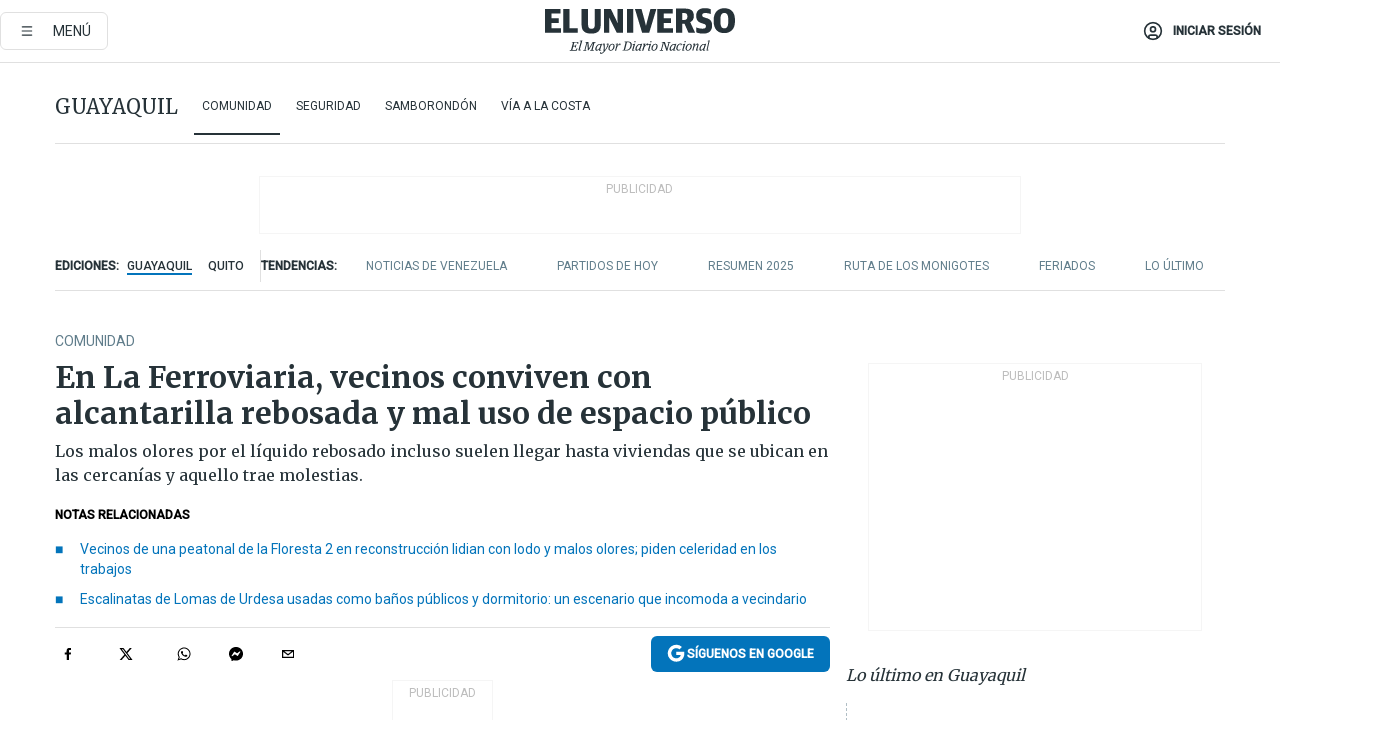

--- FILE ---
content_type: text/html; charset=utf-8
request_url: https://eluniverso-el-universo-prod.cdn.arcpublishing.com/guayaquil/comunidad/en-la-ferroviaria-vecinos-conviven-con-alcantarilla-rebosada-y-mal-uso-de-espacio-publico-nota/
body_size: 89262
content:
<!DOCTYPE html><html lang="es"><head><meta name="viewport" content="width=device-width, initial-scale=1, minimum-scale=1, maximum-scale=5"/><link rel="preload" as="image" href="https://www.eluniverso.com/resizer/v2/ZT7FRN25KNC6NOGFQNVXIKRSTY.jpg?auth=55d33cd0a87722ef50161d4f63932252e90a44b3738cf03b97e6351c4474f152"/><link rel="preload" as="image" href="https://eluniverso.vteximg.com.br/arquivos/ids/178218"/><link rel="preload" as="image" href="https://eluniverso.vteximg.com.br/arquivos/ids/170529"/><link rel="preload" as="image" href="https://www.eluniverso.com/resizer/v2/QGSMWEIIQVESTP2WCU72KQN344.jpg?auth=eb6fe240fb83cf659175c5b0598e83b51373a074e8b9728ed975df5d8e9e7b9a"/><script async="" src="https://securepubads.g.doubleclick.net/tag/js/gpt.js?network-code=78858240"></script><script src="https://experience.tinypass.com/xbuilder/experience/load?aid=D8b6TuHSpu" async=""></script><script async="" src="https://www.googletagmanager.com/gtag/js?id=G-SYES0LW2K4"></script><script async="" id="xieg6Sie" src="https://cdn.viously.com/js/sdk/boot.js"></script><script async="" src="https://cdn.taboola.com/webpush/publishers/1915201/taboola-push-sdk.js"></script><script type="text/javascript" src="https://flower-ads.com/tag/eluniverso/eluniverso.js" async=""></script><meta charset="UTF-8"/><meta property="mrf:tags" content="tiponota:no_premium"/><meta name="robots" content="index, follow"/><meta name="robots" content="max-image-preview:large"/><title>En La Ferroviaria, vecinos conviven con alcantarilla rebosada y mal uso de espacio público  | Comunidad | Guayaquil | El Universo</title><meta name="description" content="Los malos olores por el líquido rebosado incluso suelen llegar hasta viviendas que se ubican en las cercanías y aquello trae molestias."/><link rel="canonical" href="https://www.eluniverso.com/guayaquil/comunidad/en-la-ferroviaria-vecinos-conviven-con-alcantarilla-rebosada-y-mal-uso-de-espacio-publico-nota/"/><meta name="abstract" content="Los malos olores por el líquido rebosado incluso suelen llegar hasta viviendas que se ubican en las cercanías y aquello trae molestias."/><link rel="amphtml" href="https://www.eluniverso.com/guayaquil/comunidad/en-la-ferroviaria-vecinos-conviven-con-alcantarilla-rebosada-y-mal-uso-de-espacio-publico-nota/?outputType=amp"/><meta name="twitter:site" content="@eluniversocom"/><meta name="twitter:site:id" content="1597931854"/><meta name="twitter:creator" content="@eluniversocom"/><meta name="twitter:creator:id" content="1597931854"/><meta name="twitter:url" content="https://www.eluniverso.com/guayaquil/comunidad/en-la-ferroviaria-vecinos-conviven-con-alcantarilla-rebosada-y-mal-uso-de-espacio-publico-nota/"/><meta name="twitter:title" content="En La Ferroviaria, vecinos conviven con alcantarilla rebosada y mal uso de espacio público "/><meta name="twitter:description" content="Los malos olores por el líquido rebosado incluso suelen llegar hasta viviendas que se ubican en las cercanías y aquello trae molestias."/><meta name="twitter:image" content="https://www.eluniverso.com/resizer/v2/GVP6OLPYRFDOLL6JFA7QEA3W3M.JPG?auth=aa97d0a22c8942fb2115d93ea6dc1bee0085b9a9a2322eeb44ccd94395ce259c&amp;width=1005&amp;height=670&amp;quality=75&amp;smart=true"/><meta property="twitter:card" content="summary_large_image"/><meta name="fb:admins" content="100000069041809"/><meta name="fb:app_id" content="134434890019404"/><meta name="fb:pages" content="61449504559"/><meta name="og:site_name" content="El Universo"/><meta name="og:type" content="article"/><meta name="og:locale" content="es_LA"/><meta name="article:publisher" content="https://www.facebook.com/eluniversoec"/><meta name="og:title" content="En La Ferroviaria, vecinos conviven con alcantarilla rebosada y mal uso de espacio público "/><meta name="og:url" content="https://www.eluniverso.com/guayaquil/comunidad/en-la-ferroviaria-vecinos-conviven-con-alcantarilla-rebosada-y-mal-uso-de-espacio-publico-nota/"/><meta name="og:description" content="Los malos olores por el líquido rebosado incluso suelen llegar hasta viviendas que se ubican en las cercanías y aquello trae molestias."/><meta name="og:image" content="https://www.eluniverso.com/resizer/v2/GVP6OLPYRFDOLL6JFA7QEA3W3M.JPG?auth=aa97d0a22c8942fb2115d93ea6dc1bee0085b9a9a2322eeb44ccd94395ce259c&amp;width=1005&amp;height=670&amp;quality=75&amp;smart=true"/><meta name="og:updated_time" content="2023-02-21T13:35:53.521Z"/><meta name="article:section" content="Guayaquil"/><meta name="article:tag" content="La voz del vecino, Comunidad, Guayaquil"/><meta name="article:published_time" content="2023-02-21T13:30:00.292Z"/><meta name="article:modified_time" content="2023-02-21T13:35:53.521Z"/><meta name="article:author" content="Redacción"/><meta name="cXenseParse:pageclass" content="article"/><meta name="cXenseParse:recs:pageclass" content="article"/><meta name="cXenseParse:pagetype" content="nota"/><meta name="cXenseParse:recs:pagetype" content="nota"/><meta name="cXenseParse:section" content="Guayaquil"/><meta name="cXenseParse:recs:section" content="Guayaquil"/><meta name="cXenseParse:subsection" content="Comunidad"/><meta name="cXenseParse:recs:subsection" content="Comunidad"/><meta name="cXenseParse:nombreTag" content="La voz del vecino"/><meta name="cXenseParse:recs:nombreTag" content="La voz del vecino"/><meta name="cXenseParse:nombreTag" content="Comunidad"/><meta name="cXenseParse:recs:nombreTag" content="Comunidad"/><meta name="cXenseParse:nombreTag" content="Guayaquil"/><meta name="cXenseParse:recs:nombreTag" content="Guayaquil"/><meta name="cXenseParse:nombreTag" content="no_premium"/><meta name="cXenseParse:recs:nombreTag" content="no_premium"/><meta name="cXenseParse:author" content="andres-bajana-endara"/><meta name="cXenseParse:recs:author" content="andres-bajana-endara"/><meta property="mrf:tags" content="sub-section:Comunidad"/><meta property="mrf:tags" content="equiporedaccion:Redacción Guayaquil"/><link rel="dns-prefetch" href="https://fonts.googleapis.com"/><link rel="preconnect" href="https://fonts.gstatic.com"/><link rel="preload" as="style" href="https://fonts.googleapis.com/css2?family=Merriweather:wght@300;400;700&amp;family=Roboto:wght@300;400;500&amp;display=swap"/><link rel="preconnect" href="https://securepubads.g.doubleclick.net"/><link rel="alternate" type="application/rss+xml" title="RSS" href="https://www.eluniverso.com/arc/outboundfeeds/rss/?outputType=xml"/><link rel="preconnect" href="https://cse.google.com/" crossorigin="true"/><link rel="dns-prefetch" href="https://cse.google.com/"/><link rel="preconnect" href="https://www.googletagmanager.com/" crossorigin="true"/><link rel="dns-prefetch" href="https://www.googletagmanager.com/"/><link rel="preconnect" href="https://scdn.cxense.com/" crossorigin="true"/><link rel="dns-prefetch" href="https://scdn.cxense.com/"/><link rel="preconnect" href="https://cdn.tinypass.com/" crossorigin="true"/><link rel="dns-prefetch" href="https://cdn.tinypass.com/"/><link rel="preconnect" href="https://comcluster.cxense.com/" crossorigin="true"/><link rel="dns-prefetch" href="https://comcluster.cxense.com/"/><link rel="icon" type="image/x-icon" href="/pf/resources/icons/favicon.ico?d=879"/><link rel="apple-touch-icon" sizes="180x180" href="/pf/resources/icons/apple-touch-icon.png?d=879"/><link rel="icon" type="image/png" sizes="32x32" href="/pf/resources/icons/favicon-32x32.png?d=879"/><link rel="icon" type="image/png" sizes="16x16" href="/pf/resources/icons/favicon-16x16.png?d=879"/><link rel="manifest" href="/pf/resources/icons/site.webmanifest?d=879"/><link rel="mask-icon" href="/pf/resources/icons/safari-pinned-tab.svg?d=879" color="#084f8d"/><meta name="msapplication-TileColor" content="#084f8d"/><meta name="theme-color" content="#ffffff"/><script type="application/ld+json">{"@context":"https://schema.org","@type":"NewsArticle","mainEntityOfPage":{"@type":"WebPage","@id":"https://www.eluniverso.com/guayaquil/comunidad/en-la-ferroviaria-vecinos-conviven-con-alcantarilla-rebosada-y-mal-uso-de-espacio-publico-nota/"},"headline":"En La Ferroviaria, vecinos conviven con alcantarilla rebosada y mal uso de espacio público ","description":"Los malos olores por el líquido rebosado incluso suelen llegar hasta viviendas que se ubican en las cercanías y aquello trae molestias.","articleSection":["Guayaquil"],"keywords":"La voz del vecino,Comunidad,Guayaquil,no_premium","image":["https://www.eluniverso.com/resizer/v2/GVP6OLPYRFDOLL6JFA7QEA3W3M.JPG?auth=aa97d0a22c8942fb2115d93ea6dc1bee0085b9a9a2322eeb44ccd94395ce259c&width=1005&height=670&quality=75&smart=true"],"datePublished":"2023-02-21T13:30:00.292Z","dateModified":"2023-02-21T13:30:00Z","author":[{"@type":"Person","name":"Andrés Bajaña Endara","url":"https://www.eluniverso.com/autor/andres-bajana-endara"}],"publisher":{"@type":"Organization","name":"El Universo","logo":{"@type":"ImageObject","url":"https://www.eluniverso.com/pf/resources/images/el-universo-meta-logo.jpg?d=638"}},"articleBody":"En la avenida Primera y calle Novena, de la ciudadela La Ferroviaria, los vecinos se mantienen conviviendo con malos olores y otros escenarios que incomodan la convivencia.Sobre la primera calle, que conduce de la avenida Barcelona a la Carlos  Julio Arosemena , los carros atraviesan la vía y esparcen el agua que sale a borbotones de una tapa de alcantarillado.Un tramo de cinco metros era ocupado por el agua, al mediodía del lunes anterior. Algunos automotores cruzaban de manera rápida y salpicaban el agua hacia la acera derecha y parterre central. Los transeúntes y vecinos de la zona debían tomar distancia para evitar ser mojados por esta agua.Allí, los malos olores incluso suelen llegar hasta viviendas que se ubican en las cercanías y aquello trae molestias.Las novedades en torno a fugas de agua y hundimiento se presenta desde hace años anteriores, según moradores.Una residente, Laura, mencionó que anteriormente en la zona se presentaba desniveles, baches y rotura de ductos. Aquello fue reparado con la reposición del material y nuevo hormigón. “Quedó sanito, pero nuevamente con carros que pasan y más con la lluvia”, dijo la moradora, sobre el problema que se presenta nuevamente.A partir de las recientes lluvias, se dio un nuevo hundimiento en la calzada y además una alcantarilla permanece con agua rebosada desde hace más de una semana.“Tenemos ya está semana que pasó, el fin de semana y esta semana que estamos. En el momento que hay sol tenemos que estar sellados (con ventanas cerradas), con tremendo calor, es fastidioso para nosotros”, dijo la moradora sobre la prolongación del problema.Los moradores temen que el agua empozada pueda generar la proliferación de mosquitos y otras afecciones respiratorias por los malos olores. Algunos decían sentirse con malestar en la garganta, el lunes anterior.Ellos pidieron la pronta intervención de los encargados municipales de esas áreas. Durante los días de feriado habían enviado denuncias por redes sociales, pero no habían llegado nadie a atender el asunto.En un predio cercano, un área verde, colindante de la avenida Primera, a escasos metros existe un área verde con vegetación y una banca. Allì, a su vez, se presenta el mal uso de una persona que aparentemente tiene problemas mentales.Este adulto mayor se acerca todas las tardes para realizar fogatas con desechos y además realiza sus necesidades fisiológicas en el lugar, a pesar de la presencia de transeúntes y ocupantes de autos.“El Municipio o quien lo pueda recoger o si tenga familiares que puedan hacer algo”, pidió Laura, moradora de la ciudadela.Incluso, el lunes anterior, testigos presenciaron que el hombre tocaba sus partes íntimas. Aquello se daba ante la presencia de varios vecinos, incluso menores, que permanecían en las afueras de sus viviendas, en el vecindario de San Pedro, situado en frente de la acera.Mientras tanto, un equipo de este Diario se encontraba en el sitio además se observó que el hombre se paró encima de la tapa de alcantarillado y se refrescaba los pies y las manos con el agua que salía del ducto.Esta persona parecía no tener miedo al peligro de exponerse al paso de los vehículos que circulaban y trataban de andar por el carril restante de la vía a fin de evitar atropellarlo. <b>(I)</b><br/><br/>","isAccessibleForFree":true}</script><script type="application/ld+json">{"@context":"https://schema.org","@type":"BreadcrumbList","itemListElement":[{"@type":"ListItem","position":1,"name":"home","item":"https://www.eluniverso.com"},{"@type":"ListItem","position":2,"name":"Guayaquil","item":"https://www.eluniverso.com/guayaquil"},{"@type":"ListItem","position":3,"name":"Comunidad","item":"https://www.eluniverso.com/guayaquil/comunidad"},{"@type":"ListItem","position":4,"name":"En La Ferroviaria, vecinos conviven con alcantarilla rebosada y mal uso de espacio público "}]}</script><script type="application/javascript" id="polyfill-script">if(!Array.prototype.includes||!(window.Object && window.Object.assign)||!window.Promise||!window.Symbol||!window.fetch){document.write('<script type="application/javascript" src="/pf/dist/engine/polyfill.js?d=879&mxId=00000000" defer=""><\/script>')}</script><script id="fusion-engine-react-script" type="application/javascript" src="/pf/dist/engine/react.js?d=879&amp;mxId=00000000" defer=""></script><script id="fusion-engine-combinations-script" type="application/javascript" src="/pf/dist/components/combinations/default.js?d=879&amp;mxId=00000000" defer=""></script><link id="fusion-template-styles" rel="stylesheet" type="text/css" href="/pf/dist/components/combinations/default.css?d=879&amp;mxId=00000000"/><style data-styled="" data-styled-version="5.3.11">.fSVJiK{font-family:'Roboto',sans-serif;font-size:14px;padding-top:0.5rem;}/*!sc*/
data-styled.g17[id="sc-pye9px"]{content:"fSVJiK,"}/*!sc*/
</style><style>.svg-inline--fa,svg:not(:root).svg-inline--fa{overflow:visible}.svg-inline--fa{display:inline-block;font-size:inherit;height:1em;vertical-align:-.13em}.fa-lg{font-size:1.33em;line-height:.75em;vertical-align:-.07em}.fa-sm{font-size:.88em}html{overflow-x:hidden}#app-container .menublue{background-color:#0374bb;position:fixed}#app-container .menugray{background-color:#ebedf1;position:fixed}#app-container .menugray header{background-color:#ffbe00;border-radius:5px;margin-left:1rem;margin-right:1rem}#app-container .prose-text{word-break:break-word}#app-container .embeded-image img{margin:0}#app-container .embeded-image .img-content{margin-left:auto;margin-right:auto}.grecaptcha-badge{visibility:hidden}.swiper{height:100%;overflow:hidden;position:relative;width:100%}.swiper-vertical>.swiper-wrapper{flex-direction:column}.swiper-wrapper{box-sizing:content-box;display:flex;height:100%;position:relative;transition-property:transform;transition-timing-function:var(    --swiper-wrapper-transition-timing-function,initial  );width:100%;z-index:1}.swiper-android .swiper-slide,.swiper-wrapper{transform:translateZ(0)}.swiper-horizontal{touch-action:pan-y}.swiper-vertical{touch-action:pan-x}.swiper-slide{flex-shrink:0;transition-property:transform}.swiper-slide-invisible-blank{visibility:hidden}.swiper-autoheight,.swiper-autoheight .swiper-slide{height:auto}.swiper-autoheight .swiper-wrapper{align-items:flex-start;transition-property:transform,height}.swiper-backface-hidden .swiper-slide{-webkit-backface-visibility:hidden;backface-visibility:hidden;transform:translateZ(0)}.swiper-button-disabled svg{opacity:.3}.swiper-button{height:2.5rem;line-height:2.5rem;width:2.5rem}.prose{color:#263238;max-width:65ch}.prose [class~=lead]{color:#4b5563;font-size:1.25em;line-height:1.6;margin-bottom:1.2em;margin-top:1.2em}.prose a{color:#111827;font-weight:500;text-decoration:none}.prose strong{color:#111827;font-weight:600}.prose ol[type=A]{--list-counter-style:upper-alpha}.prose ol[type=a]{--list-counter-style:lower-alpha}.prose ol[type=A s]{--list-counter-style:upper-alpha}.prose ol[type=a s]{--list-counter-style:lower-alpha}.prose ol[type=I]{--list-counter-style:upper-roman}.prose ol[type=i]{--list-counter-style:lower-roman}.prose ol[type=I s]{--list-counter-style:upper-roman}.prose ol[type=i s]{--list-counter-style:lower-roman}.prose ol[type="1"]{--list-counter-style:decimal}.prose ol>li{padding-left:1.75em;position:relative}.prose ol>li:before{color:#6b7280;content:counter(list-item,var(--list-counter-style,decimal)) ".";font-weight:400;left:0;position:absolute}.prose ul>li{padding-bottom:.5rem;padding-left:1rem;padding-top:.5rem;position:relative}.prose ul>li:before{background-color:#455a64;border-radius:0;content:"";height:.3rem;left:.25em;position:absolute;top:1.3rem;width:.3rem}.prose hr{border-color:#e5e7eb;border-top-width:1px;margin-bottom:3em;margin-top:3em}.prose blockquote{border-left-color:#e5e7eb;border-left-width:.25rem;color:#111827;font-style:italic;font-weight:500;margin-bottom:1.6em;margin-top:1.6em;padding-left:1em;quotes:"\201C" "\201D" "\2018" "\2019"}.prose blockquote p:first-of-type:before{content:open-quote}.prose blockquote p:last-of-type:after{content:close-quote}.prose h1{color:#111827;font-size:2.25em;font-weight:800;line-height:1.1111111;margin-bottom:.8888889em;margin-top:0}.prose h2{color:#111827;font-size:1.5em;font-weight:700;line-height:1.3333333;margin-bottom:1em;margin-top:2em}.prose h3{font-size:1.25em;line-height:1.6;margin-bottom:.6em;margin-top:1.6em}.prose h3,.prose h4{color:#111827;font-weight:600}.prose h4{line-height:1.5;margin-bottom:.5em;margin-top:1.5em}.prose figure figcaption{color:#6b7280;font-size:.875em;line-height:1.4285714;margin-top:.8571429em}.prose code{color:#111827;font-size:.875em;font-weight:600}.prose code:after,.prose code:before{content:"`"}.prose a code{color:#111827}.prose pre{background-color:#1f2937;border-radius:.375rem;color:#e5e7eb;font-size:.875em;line-height:1.7142857;margin-bottom:1.7142857em;margin-top:1.7142857em;overflow-x:auto;padding:.8571429em 1.1428571em}.prose pre code{background-color:transparent;border-radius:0;border-width:0;color:inherit;font-family:inherit;font-size:inherit;font-weight:400;line-height:inherit;padding:0}.prose pre code:after,.prose pre code:before{content:none}.prose table{font-size:.875em;line-height:1.7142857;margin-bottom:2em;margin-top:2em;table-layout:auto;text-align:left;width:100%}.prose thead{border-bottom-color:#d1d5db;border-bottom-width:1px;color:#111827;font-weight:600}.prose thead th{padding-bottom:.5714286em;padding-left:.5714286em;padding-right:.5714286em;vertical-align:bottom}.prose tbody tr{border-bottom-color:#e5e7eb;border-bottom-width:1px}.prose tbody tr:last-child{border-bottom-width:0}.prose tbody td{padding:.5714286em;vertical-align:top}.prose{font-size:1rem;line-height:1.75}.prose p{margin-bottom:1.25em;margin-top:1.25em}.prose figure,.prose img,.prose video{margin-bottom:2em;margin-top:2em}.prose figure>*{margin-bottom:0;margin-top:0}.prose h2 code{font-size:.875em}.prose h3 code{font-size:.9em}.prose ol,.prose ul{margin-bottom:1.25em;margin-top:1.25em}.prose li{margin-bottom:.5em;margin-top:.5em}.prose>ul>li p{margin-bottom:.75em;margin-top:.75em}.prose>ul>li>:first-child{margin-top:1.25em}.prose>ul>li>:last-child{margin-bottom:1.25em}.prose ol ol,.prose ol ul,.prose ul ol,.prose ul ul{margin-bottom:.75em;margin-top:.75em}.prose h2+*,.prose h3+*,.prose h4+*,.prose hr+*{margin-top:0}.prose thead th:first-child{padding-left:0}.prose thead th:last-child{padding-right:0}.prose tbody td:first-child{padding-left:0}.prose tbody td:last-child{padding-right:0}.prose>:first-child{margin-top:0}.prose>:last-child{margin-bottom:0}.prose-lg{font-size:1.125rem;line-height:1.7777778}.prose-lg p{margin-bottom:1.3333333em;margin-top:1.3333333em}.prose-lg [class~=lead]{font-size:1.2222222em;line-height:1.4545455;margin-bottom:1.0909091em;margin-top:1.0909091em}.prose-lg blockquote{margin-bottom:1.6666667em;margin-top:1.6666667em;padding-left:1em}.prose-lg h1{font-size:2.6666667em;line-height:1;margin-bottom:.8333333em;margin-top:0}.prose-lg h2{font-size:1.6666667em;line-height:1.3333333;margin-bottom:1.0666667em;margin-top:1.8666667em}.prose-lg h3{font-size:1.3333333em;line-height:1.5;margin-bottom:.6666667em;margin-top:1.6666667em}.prose-lg h4{line-height:1.5555556;margin-bottom:.4444444em;margin-top:1.7777778em}.prose-lg figure,.prose-lg img,.prose-lg video{margin-bottom:1.7777778em;margin-top:1.7777778em}.prose-lg figure>*{margin-bottom:0;margin-top:0}.prose-lg figure figcaption{font-size:.8888889em;line-height:1.5;margin-top:1em}.prose-lg code{font-size:.8888889em}.prose-lg h2 code{font-size:.8666667em}.prose-lg h3 code{font-size:.875em}.prose-lg pre{border-radius:.375rem;font-size:.8888889em;line-height:1.75;margin-bottom:2em;margin-top:2em;padding:1em 1.5em}.prose-lg ul{margin-bottom:1.3333333em;margin-top:1.3333333em}.prose-lg li{margin-bottom:.6666667em;margin-top:.6666667em}.prose-lg ul>li{padding-left:1rem}.prose-lg ul>li:before{height:.3rem;left:.25em;top:1.3rem;width:.3rem}.prose-lg>ul>li p{margin-bottom:.8888889em;margin-top:.8888889em}.prose-lg>ul>li>:first-child{margin-top:1.3333333em}.prose-lg>ul>li>:last-child{margin-bottom:1.3333333em}.prose-lg ol ol,.prose-lg ol ul,.prose-lg ul ol,.prose-lg ul ul{margin-bottom:.8888889em;margin-top:.8888889em}.prose-lg hr{margin-bottom:3.1111111em;margin-top:3.1111111em}.prose-lg h2+*,.prose-lg h3+*,.prose-lg h4+*,.prose-lg hr+*{margin-top:0}.prose-lg table{font-size:.8888889em;line-height:1.5}.prose-lg thead th{padding-bottom:.75em;padding-left:.75em;padding-right:.75em}.prose-lg thead th:first-child{padding-left:0}.prose-lg thead th:last-child{padding-right:0}.prose-lg tbody td{padding:.75em}.prose-lg tbody td:first-child{padding-left:0}.prose-lg tbody td:last-child{padding-right:0}.prose-lg>:first-child{margin-top:0}.prose-lg>:last-child{margin-bottom:0}#clickio-splash-list{left:0;min-height:1px;right:auto;width:100%}#clickio-splash-iframe{margin:0;min-width:100%;opacity:0;overflow:visible}#clickio-splash-iframe,#clickio-splash-list{bottom:-100px;position:fixed;top:100vh;z-index:-1}#clickio-splash-iframe:not([height="100"]){bottom:0;max-height:100%;max-width:100%;opacity:1;top:0;z-index:2147483647}#clickio-splash-list:has(#clickio-splash-iframe:not([height="100"])){z-index:2147483647}#clickio-splash-list:has(#clickio-splash-iframe[height="100"][width="0"]){display:none}#clickio-splash-iframe[height="100"][width="0"]{display:none}.prose [data-oembed-type=youtube]{height:0;padding-bottom:56.25%;position:relative}.prose [data-oembed-type=youtube] iframe{height:100%;left:0;position:absolute;top:0;width:100%}.prose .gallery figure,.prose .gallery img,.prose .related figure,.prose .related img{margin:0}.prose .gallery-wrapper h3{margin-top:0}.prose .related h2{font-size:.875rem;line-height:1.25rem;margin:0}.prose .related figure,.prose .related img{margin:0}.prose .dropcap-letter:first-letter{float:left;font-family:Merriweather,serif;font-size:3rem;font-weight:700;line-height:50px;line-height:1;margin-right:.5rem;--tw-text-opacity:1;color:rgb(38 50 56/var(--tw-text-opacity,1))}.prose .prose-list a,.prose p a,.prose table a{--tw-border-opacity:1;border-color:rgb(207 216 220/var(--tw-border-opacity,1));--tw-text-opacity:1;border-bottom-width:1px;color:rgb(3 116 187/var(--tw-text-opacity,1));padding-bottom:2px;text-decoration:none}#figCaptionOfImage.premium-hero{background:linear-gradient(180deg,hsla(0,0%,5%,0) 5%,hsla(0,0%,5%,.6) 50%);padding:30px 15% 20px;text-shadow:0 0 3px #000}@media(max-width:640px){#figCaptionOfImage.premium-hero{background:#e0e0e0;color:#616161;font-size:14px;font-weight:400;line-height:1.5;padding:10px;text-shadow:none}}#figCaptionOfImage.jaimejarrin-hero{left:44%;position:absolute;top:42%;width:50%;z-index:1}amp-carousel>div>div:first-child{scrollbar-width:none}amp-carousel>div>div:first-child::-webkit-scrollbar{display:none}.amp-carousel-button{border-radius:9999px;--tw-bg-opacity:1;background-color:rgb(255 255 255/var(--tw-bg-opacity,1));font-size:1.125rem;line-height:1.75rem;--tw-text-opacity:1;color:rgb(38 50 56/var(--tw-text-opacity,1));--tw-shadow:0 1px 3px 0 rgba(0,0,0,.1),0 1px 2px -1px rgba(0,0,0,.1);--tw-shadow-colored:0 1px 3px 0 var(--tw-shadow-color),0 1px 2px -1px var(--tw-shadow-color);box-shadow:var(--tw-ring-offset-shadow,0 0 #0000),var(--tw-ring-shadow,0 0 #0000),var(--tw-shadow)}.amp-carousel-button-prev{background-image:url(/home/circleci/repo/resources/dist69f9e44fb494ae19baa7.svg?d=879&mxId=00000000);margin-left:.5rem}.amp-carousel-button-next{background-image:url(/home/circleci/repo/resources/diste6faa6709a150adf8cab.svg?d=879&mxId=00000000);margin-right:.5rem}@media(min-width:1024px){#app-container .article-body .related-posts{margin-left:1.5rem}#app-container .related-posts .card .card-content{margin:0}#app-container .space-y-3 .related-posts{margin-bottom:1rem;margin-top:0}.related-posts{float:right;width:35%}.related-posts .card-image{display:none}}#app-container .article-body h2{font-size:1.3rem;line-height:1.5rem}#app-container .article-body h3{font-size:1.25rem;line-height:1.5rem}#app-container .article-body h4{font-size:1.125rem;line-height:1.5rem}@media only screen and (max-width:667px){#app-container .article-body h2{font-size:1.25rem;line-height:1.75rem}#app-container .article-body h3{font-size:1.125rem;line-height:1.75rem}#app-container .article-body h4{font-size:1rem;line-height:1.5rem}}.related-posts{grid-row:3}.related-posts .card:last-child{border-bottom:0}.related-header-body li{margin-bottom:10px;padding-left:25px;position:relative}.related-header-body li:before{content:"■";left:0;margin-right:15px;position:absolute;width:6px}.feature-active-campaign input[type=date],.feature-active-campaign input[type=email],.feature-active-campaign input[type=text]{border-radius:0;border-width:1px;--tw-border-opacity:1;border-color:rgb(224 224 224/var(--tw-border-opacity,1));font-family:Roboto,sans-serif;padding:.5rem}.feature-active-campaign ._form-title{border-bottom-width:1px;--tw-border-opacity:1;border-color:rgb(224 224 224/var(--tw-border-opacity,1));font-family:Merriweather,serif;font-size:1.125rem;font-style:italic;font-weight:400;line-height:1.75rem;padding-bottom:.5rem}.feature-active-campaign ._html-code{font-family:Roboto,sans-serif;font-size:1rem;line-height:1.5rem}.feature-active-campaign ._html-code p{margin-bottom:1rem}.feature-active-campaign label._form-label{display:none}.feature-active-campaign ._form-content{display:flex;flex-wrap:wrap}.feature-active-campaign ._form_element{margin-bottom:1rem;margin-right:.5rem}.feature-active-campaign ._form_element._clear{flex-shrink:0;margin-right:0;width:100%}.feature-active-campaign button{--tw-bg-opacity:1;background-color:rgb(3 116 187/var(--tw-bg-opacity,1));font-family:Roboto,sans-serif;padding:.5rem 1rem;text-transform:uppercase;--tw-text-opacity:1;color:rgb(255 255 255/var(--tw-text-opacity,1))}.feature-active-campaign.fields-col ._button-wrapper,.feature-active-campaign.fields-col ._form_element{flex-shrink:0;margin-right:0;width:100%}.feature-active-campaign.text-left ._form-content{justify-content:flex-start}.feature-active-campaign.text-left ._button-wrapper,.feature-active-campaign.text-left ._form_element{text-align:left}.feature-active-campaign.text-center ._form-content{justify-content:center}.feature-active-campaign.text-right ._form-content{justify-content:flex-end}.feature-active-campaign.text-right ._button-wrapper,.feature-active-campaign.text-right ._form_element{text-align:right}.card.gallery .card-image .icon,.card.video .card-image .icon{left:50%;top:50%;transform:translate(-50%,-50%)}.card.gallery .card-image:hover .icon,.card.video .card-image:hover .icon{opacity:.5}.card .author strong:after{content:","}.card .author strong:last-child:after{content:""}.sidemenu a{display:block;font-family:Roboto,sans-serif;font-size:.75rem;line-height:1rem;outline:2px solid transparent;outline-offset:2px;padding-bottom:1rem;padding-top:1rem;text-transform:uppercase}amp-accordion .accordion-heading:focus svg{transform:rotate(90deg)}.gcse-search-wrap .gsc-search-box{margin-bottom:1rem}.gcse-search-wrap .gsc-input-box{border-radius:0}.gcse-search-wrap .gsc-control-cse{background-color:transparent}.gcse-search-wrap .gsc-result{background-color:transparent;padding-bottom:1rem;padding-top:1rem}.gcse-search-wrap .gs-visibleUrl{font-family:Roboto,sans-serif;--tw-text-opacity:1;color:rgb(96 125 139/var(--tw-text-opacity,1))}.gcse-search-wrap .gsc-tabsArea{border-radius:0;border-width:0;margin-bottom:1rem}.gcse-search-wrap .gsc-tabHeader{font-family:Roboto,sans-serif}.gcse-search-wrap .gs-title{font-weight:700;margin-bottom:.5rem}.gcse-search-wrap .gs-title b{--tw-bg-opacity:1;background-color:rgb(230 237 243/var(--tw-bg-opacity,1))}.gcse-search-wrap .gsc-url-top{margin-bottom:.5rem}.gcse-search-wrap .gs-image{display:block}.gcse-search-wrap .gs-promotion-image-box,.gcse-search-wrap .gs-web-image-box{margin-right:1rem;width:80px}@media (min-width:768px){.gcse-search-wrap .gs-promotion-image-box,.gcse-search-wrap .gs-web-image-box{width:150px}}.gcse-search-wrap .gs-promotion-image-box .gs-image,.gcse-search-wrap .gs-web-image-box .gs-image{margin-left:auto;margin-right:auto;max-width:80px}@media (min-width:768px){.gcse-search-wrap .gs-promotion-image-box .gs-image,.gcse-search-wrap .gs-web-image-box .gs-image{max-width:150px}}.gcse-search-wrap .gsc-table-result{display:flex}.gcse-search-wrap .gs-snippet{font-size:.875rem;line-height:1.25rem}.gcse-search-wrap .gsc-results .gsc-cursor-box{display:flex;justify-content:center;margin-bottom:2rem;margin-top:2rem}.gcse-search-wrap .gsc-results .gsc-cursor-box .gsc-cursor-page{background-color:transparent;font-family:Roboto,sans-serif;outline:none;padding:.5rem 1rem;--tw-text-opacity:1;color:rgb(38 50 56/var(--tw-text-opacity,1));text-decoration-line:none}.gcse-search-wrap .gsc-results .gsc-cursor-box .gsc-cursor-page:hover{font-weight:700;text-decoration-line:none}.gcse-search-wrap .gsc-results .gsc-cursor-box .gsc-cursor-current-page{border-width:1px;--tw-border-opacity:1;border-color:rgb(3 116 187/var(--tw-border-opacity,1));--tw-text-opacity:1;color:rgb(3 116 187/var(--tw-text-opacity,1))}.gcse-search-wrap a,.gcse-search-wrap b,.gcse-search-wrap div{font-family:Merriweather,serif}.gcse-search-wrap .gsc-above-wrapper-area,.gcse-search-wrap .gsc-above-wrapper-area a,.gcse-search-wrap .gsc-above-wrapper-area b,.gcse-search-wrap .gsc-above-wrapper-area div{font-family:Roboto,sans-serif}.gcse-search-wrap .gsc-search-button{outline:none;--tw-bg-opacity:1;background-color:rgb(3 116 187/var(--tw-bg-opacity,1));padding:.5rem}.gcse-search-wrap .gcsc-more-maybe-branding-root{display:none}.gsc-expansionArea .gsc-webResult.gsc-result{border-color:#e2e8f0;border-width:1px 0 0}amp-social-share.facebook-messenger{background-color:transparent;background-image:url(/home/circleci/repo/resources/distb326b8cda9737613ab0d.svg?d=879&mxId=00000000);background-position:50%;background-repeat:no-repeat;background-size:80%}amp-social-share.rounded{background-color:transparent;filter:invert(1)}.feature-taboola{margin:0}.feature-taboola .trc_rbox_header.trc_rbox_border_elm{border-bottom-width:1px;border-style:solid;--tw-border-opacity:1;border-color:rgb(207 216 220/var(--tw-border-opacity,1));padding-bottom:.5rem}.feature-taboola .trc_rbox_header .trc_rbox_header_span{font-family:Merriweather,serif;font-size:1rem;font-style:italic;font-weight:400;line-height:1.5rem;--tw-text-opacity:1;color:rgb(38 50 56/var(--tw-text-opacity,1))}.feature-taboola .trc_rbox_outer{margin-top:2rem}.feature-taboola .videoCube .video-label-box .video-title{font-family:Merriweather,serif;font-size:1rem;font-weight:700;line-height:1.5rem;margin:0;--tw-text-opacity:1;color:rgb(38 50 56/var(--tw-text-opacity,1))}.feature-taboola .videoCube .video-label-box .video-title:hover{--tw-text-opacity:1;color:rgb(3 116 187/var(--tw-text-opacity,1));text-decoration-line:none}.feature-taboola .videoCube.syndicatedItem .branding{font-family:Roboto,sans-serif;font-size:.75rem;font-weight:400;line-height:1rem;--tw-text-opacity:1;color:rgb(97 97 97/var(--tw-text-opacity,1))}.feature-taboola .videoCube .thumbBlock_holder{margin-bottom:1rem}#tbl-next-up .trc_related_container{margin-top:2em}#tbl-next-up .trc_related_container .blend-next-up-a .video-label,#tbl-next-up .trc_related_container .blend-next-up-a .video-title{font-family:Merriweather,serif}#tbl-next-up .trc_related_container .blend-next-up-a .branding{font-family:Roboto,sans-serif}#tbl-next-up .trc_related_container .tbl-read-next-btn{font-family:Roboto,sans-serif;text-transform:uppercase;--tw-text-opacity:1;color:rgb(3 116 187/var(--tw-text-opacity,1))}#tbl-next-up .trc_related_container .tbl-read-next-btn:hover{background:none;--tw-text-opacity:1;color:rgb(94 146 243/var(--tw-text-opacity,1))}#tbl-next-up .trc_related_container .video-title{font-family:Merriweather,serif}.offer-container-component{background:linear-gradient(180deg,#fcf1df,#e3e7e8)}@media (min-width:640px){.tag-result-list{-moz-columns:2;column-count:2}}.feed li{border-color:#eee}.feed.feed-ranking{counter-reset:rank-counter}.feed.feed-ranking li{counter-increment:rank-counter;min-height:2rem;padding-left:3rem}.feed.feed-ranking li:before{content:counter(rank-counter);font-size:3rem;font-style:italic;font-weight:500;left:0;line-height:1;position:absolute;--tw-text-opacity:1;color:rgb(207 216 220/var(--tw-text-opacity,1));top:50%;transform:translateY(-50%)}.feed.feed-chronology{padding-left:1rem}.feed.feed-chronology:before{border-left-width:1px;border-style:dashed;content:"";height:100%;left:0;position:absolute;top:0;--tw-border-opacity:1;border-color:rgb(176 190 197/var(--tw-border-opacity,1));width:1px}.feed.feed-chronology li:before{box-sizing:border-box;content:"";left:0;margin-left:-1rem;position:absolute;--tw-bg-opacity:1;background-color:rgb(3 116 187/var(--tw-bg-opacity,1));height:5px;top:1.6rem;transform:translateX(-50%);width:5px}.feed.feed-comments li{padding-left:4rem}.feed.feed-comments li:before{content:url(/home/circleci/repo/resources/dist58d0c393cbec7969aa40.svg?d=879&mxId=00000000);display:block;height:3rem;left:0;position:absolute;top:50%;transform:translateY(-50%);width:3rem}.feed.feed-comments li .card{justify-content:center;min-height:5rem}button.gallery-close-button{color:#fff}.view-more-images{background:linear-gradient(rgba(0,0,0,.4),rgba(0,0,0,.8));z-index:1}.gallery img{-o-object-fit:cover;object-fit:cover}.search-box-wrap,.search-box-wrap .input-wrap{transition:width .3s ease,padding .3s ease}.search-box-wrap .input-wrap{height:0;overflow:hidden;width:0}.search-box-wrap .input-wrap.open{height:auto;width:16rem}.search-box-wrap .gsc-search-button-v2,.search-box-wrap .gsc-search-button-v2:focus,.search-box-wrap .gsc-search-button-v2:hover{background-color:#fff;border:1px solid #e1e1e1;outline:none;padding:10px}.search-box-wrap .gsc-search-button-v2 svg,.search-box-wrap .gsc-search-button-v2:focus svg,.search-box-wrap .gsc-search-button-v2:hover svg{color:#000;fill:currentcolor}*,:after,:before{--tw-border-spacing-x:0;--tw-border-spacing-y:0;--tw-translate-x:0;--tw-translate-y:0;--tw-rotate:0;--tw-skew-x:0;--tw-skew-y:0;--tw-scale-x:1;--tw-scale-y:1;--tw-pan-x: ;--tw-pan-y: ;--tw-pinch-zoom: ;--tw-scroll-snap-strictness:proximity;--tw-gradient-from-position: ;--tw-gradient-via-position: ;--tw-gradient-to-position: ;--tw-ordinal: ;--tw-slashed-zero: ;--tw-numeric-figure: ;--tw-numeric-spacing: ;--tw-numeric-fraction: ;--tw-ring-inset: ;--tw-ring-offset-width:0px;--tw-ring-offset-color:#fff;--tw-ring-color:rgba(3,116,187,.5);--tw-ring-offset-shadow:0 0 #0000;--tw-ring-shadow:0 0 #0000;--tw-shadow:0 0 #0000;--tw-shadow-colored:0 0 #0000;--tw-blur: ;--tw-brightness: ;--tw-contrast: ;--tw-grayscale: ;--tw-hue-rotate: ;--tw-invert: ;--tw-saturate: ;--tw-sepia: ;--tw-drop-shadow: ;--tw-backdrop-blur: ;--tw-backdrop-brightness: ;--tw-backdrop-contrast: ;--tw-backdrop-grayscale: ;--tw-backdrop-hue-rotate: ;--tw-backdrop-invert: ;--tw-backdrop-opacity: ;--tw-backdrop-saturate: ;--tw-backdrop-sepia: ;--tw-contain-size: ;--tw-contain-layout: ;--tw-contain-paint: ;--tw-contain-style: }::backdrop{--tw-border-spacing-x:0;--tw-border-spacing-y:0;--tw-translate-x:0;--tw-translate-y:0;--tw-rotate:0;--tw-skew-x:0;--tw-skew-y:0;--tw-scale-x:1;--tw-scale-y:1;--tw-pan-x: ;--tw-pan-y: ;--tw-pinch-zoom: ;--tw-scroll-snap-strictness:proximity;--tw-gradient-from-position: ;--tw-gradient-via-position: ;--tw-gradient-to-position: ;--tw-ordinal: ;--tw-slashed-zero: ;--tw-numeric-figure: ;--tw-numeric-spacing: ;--tw-numeric-fraction: ;--tw-ring-inset: ;--tw-ring-offset-width:0px;--tw-ring-offset-color:#fff;--tw-ring-color:rgba(3,116,187,.5);--tw-ring-offset-shadow:0 0 #0000;--tw-ring-shadow:0 0 #0000;--tw-shadow:0 0 #0000;--tw-shadow-colored:0 0 #0000;--tw-blur: ;--tw-brightness: ;--tw-contrast: ;--tw-grayscale: ;--tw-hue-rotate: ;--tw-invert: ;--tw-saturate: ;--tw-sepia: ;--tw-drop-shadow: ;--tw-backdrop-blur: ;--tw-backdrop-brightness: ;--tw-backdrop-contrast: ;--tw-backdrop-grayscale: ;--tw-backdrop-hue-rotate: ;--tw-backdrop-invert: ;--tw-backdrop-opacity: ;--tw-backdrop-saturate: ;--tw-backdrop-sepia: ;--tw-contain-size: ;--tw-contain-layout: ;--tw-contain-paint: ;--tw-contain-style: }/*! tailwindcss v3.4.18 | MIT License | https://tailwindcss.com*/*,:after,:before{border:0 solid;box-sizing:border-box}:after,:before{--tw-content:""}:host,html{line-height:1.5;-webkit-text-size-adjust:100%;font-family:ui-sans-serif,system-ui,sans-serif,Apple Color Emoji,Segoe UI Emoji,Segoe UI Symbol,Noto Color Emoji;font-feature-settings:normal;font-variation-settings:normal;-moz-tab-size:4;-o-tab-size:4;tab-size:4;-webkit-tap-highlight-color:transparent}body{line-height:inherit;margin:0}hr{border-top-width:1px;color:inherit;height:0}abbr:where([title]){-webkit-text-decoration:underline dotted;text-decoration:underline dotted}h1,h2,h3,h4,h5,h6{font-size:inherit;font-weight:inherit}a{color:inherit;text-decoration:inherit}b,strong{font-weight:bolder}code,kbd,pre,samp{font-family:ui-monospace,SFMono-Regular,Menlo,Monaco,Consolas,Liberation Mono,Courier New,monospace;font-feature-settings:normal;font-size:1em;font-variation-settings:normal}small{font-size:80%}sub,sup{font-size:75%;line-height:0;position:relative;vertical-align:baseline}sub{bottom:-.25em}sup{top:-.5em}table{border-collapse:collapse;border-color:inherit;text-indent:0}button,input,optgroup,select,textarea{color:inherit;font-family:inherit;font-feature-settings:inherit;font-size:100%;font-variation-settings:inherit;font-weight:inherit;letter-spacing:inherit;line-height:inherit;margin:0;padding:0}button,select{text-transform:none}button,input:where([type=button]),input:where([type=reset]),input:where([type=submit]){-webkit-appearance:button;background-color:transparent;background-image:none}:-moz-focusring{outline:auto}:-moz-ui-invalid{box-shadow:none}progress{vertical-align:baseline}::-webkit-inner-spin-button,::-webkit-outer-spin-button{height:auto}[type=search]{-webkit-appearance:textfield;outline-offset:-2px}::-webkit-search-decoration{-webkit-appearance:none}::-webkit-file-upload-button{-webkit-appearance:button;font:inherit}summary{display:list-item}blockquote,dd,dl,figure,h1,h2,h3,h4,h5,h6,hr,p,pre{margin:0}fieldset{margin:0}fieldset,legend{padding:0}menu,ol,ul{list-style:none;margin:0;padding:0}dialog{padding:0}textarea{resize:vertical}input::-moz-placeholder,textarea::-moz-placeholder{color:#9ca3af;opacity:1}input::placeholder,textarea::placeholder{color:#9ca3af;opacity:1}[role=button],button{cursor:pointer}:disabled{cursor:default}audio,canvas,embed,iframe,img,object,svg,video{display:block;vertical-align:middle}img,video{height:auto;max-width:100%}[hidden]:where(:not([hidden=until-found])){display:none}.\!container{margin-left:auto;margin-right:auto;width:100%}.container{margin-left:auto;margin-right:auto;width:100%}@media (min-width:640px){.\!container{max-width:640px}.container{max-width:640px}}@media (min-width:768px){.\!container{max-width:768px}.container{max-width:768px}}@media (min-width:1024px){.\!container{max-width:1024px}.container{max-width:1024px}}@media (min-width:1280px){.\!container{max-width:1280px}.container{max-width:1280px}}.badge{background-color:#e6edf3;border-radius:.125rem;box-sizing:border-box;color:#616161;font-family:Roboto,sans-serif;line-height:1.6;padding:0 .5rem;text-transform:uppercase}.badge-warning{background-color:#fbc02d}.badge-danger{background-color:#d32f2f}.button{background-color:#e6edf3;border-radius:.375rem;box-sizing:border-box;cursor:pointer;font-family:Roboto,sans-serif;outline:none;text-decoration:none;text-transform:uppercase}.button:disabled{cursor:not-allowed;pointer-events:all}.button-primary{background-color:#0374bb;border:1px solid #0374bb;color:#fff}.button-primary:hover{background-color:#0196d8}.button-primary:focus{background-color:#0374bb;border-color:#0196d8}.button-primary:active{background-color:#087ec5}.button-primary:disabled{background-color:#1b7ebb;border-color:#1b7ebb;color:#fff}.button-secondary{background-color:#fff;border:solid #0374bb;color:#0374bb}.button-secondary:focus,.button-secondary:hover{background-color:#e6edf3}.button-secondary:active{background-color:#1b7ebb}.button-secondary:disabled{border-color:#1b7ebb}.button-tertiary{background-color:#fff;border:1px solid #e0e0e0;color:#263238}.button-tertiary:focus,.button-tertiary:hover{background-color:#eceff1}.button-tertiary:active{background-color:#cfd8dc}.button-tertiary:disabled{bordercolor:#b0bec5}.button-destructive{background-color:#d32f2f;border:solid #d32f2f;color:#fff}.button-destructive:hover{background-color:#9a0007}.button-destructive:focus{background-color:#d32f2f;border-color:#9a0007}.button-destructive:active{background-color:#9a0007}.button-destructive:disabled{background-color:#f7d6d5;bordercolor:#f7d6d5;color:#fff}.button-ghost{background-color:transparent;border-color:transparent;color:#0374bb}.button-ghost:focus,.button-ghost:hover{background-color:#e6edf3}.button-ghost:active{background-color:#1b7ebb}.button-special{background-color:transparent;border-color:#fff;color:#fff}.sr-only{height:1px;margin:-1px;overflow:hidden;padding:0;position:absolute;width:1px;clip:rect(0,0,0,0);border-width:0;white-space:nowrap}.pointer-events-none{pointer-events:none}.visible{visibility:visible}.static{position:static}.fixed{position:fixed}.absolute{position:absolute}.relative{position:relative}.\!sticky{position:sticky}.sticky{position:sticky}.inset-0{inset:0}.-inset-y-1{bottom:-.5rem;top:-.5rem}.inset-x-0{left:0;right:0}.inset-y-0{bottom:0;top:0}.-bottom-2\.5{bottom:-1.25rem}.-top-1{top:-.5rem}.bottom-0{bottom:0}.bottom-4{bottom:2rem}.left-0{left:0}.left-0\.5{left:.25rem}.left-1\/2{left:50%}.left-2{left:1rem}.left-4{left:2rem}.right-0{right:0}.right-2{right:1rem}.top-0{top:0}.top-0\.5{top:.25rem}.top-2{top:1rem}.top-5{top:2.5rem}.top-7{top:3.5rem}.z-0{z-index:0}.z-10{z-index:10}.z-50{z-index:50}.order-1{order:1}.order-2{order:2}.order-3{order:3}.order-4{order:4}.order-5{order:5}.order-last{order:9999}.col-span-1{grid-column:span 1/span 1}.col-span-10{grid-column:span 10/span 10}.col-span-11{grid-column:span 11/span 11}.col-span-12{grid-column:span 12/span 12}.col-span-2{grid-column:span 2/span 2}.col-span-3{grid-column:span 3/span 3}.col-span-4{grid-column:span 4/span 4}.col-span-5{grid-column:span 5/span 5}.col-span-6{grid-column:span 6/span 6}.col-span-7{grid-column:span 7/span 7}.col-span-8{grid-column:span 8/span 8}.col-span-9{grid-column:span 9/span 9}.row-span-2{grid-row:span 2/span 2}.row-span-3{grid-row:span 3/span 3}.row-span-4{grid-row:span 4/span 4}.row-span-6{grid-row:span 6/span 6}.float-right{float:right}.m-0{margin:0}.m-0\.5{margin:.25rem}.m-1{margin:.5rem}.m-2{margin:1rem}.m-4{margin:2rem}.m-auto{margin:auto}.-mx-2{margin-left:-1rem;margin-right:-1rem}.-mx-4{margin-left:-2rem;margin-right:-2rem}.mx-0{margin-left:0;margin-right:0}.mx-0\.5{margin-left:.25rem;margin-right:.25rem}.mx-1{margin-left:.5rem;margin-right:.5rem}.mx-10{margin-left:5rem;margin-right:5rem}.mx-2{margin-left:1rem;margin-right:1rem}.mx-3{margin-left:1.5rem;margin-right:1.5rem}.mx-4{margin-left:2rem;margin-right:2rem}.mx-5{margin-left:2.5rem;margin-right:2.5rem}.mx-6{margin-left:3rem;margin-right:3rem}.mx-7{margin-left:3.5rem;margin-right:3.5rem}.mx-8{margin-left:4rem;margin-right:4rem}.mx-9{margin-left:4.5rem;margin-right:4.5rem}.mx-auto{margin-left:auto;margin-right:auto}.my-0\.5{margin-bottom:.25rem;margin-top:.25rem}.my-1{margin-bottom:.5rem;margin-top:.5rem}.my-2{margin-bottom:1rem;margin-top:1rem}.my-3{margin-bottom:1.5rem;margin-top:1.5rem}.my-4{margin-bottom:2rem;margin-top:2rem}.my-5{margin-bottom:2.5rem;margin-top:2.5rem}.-ml-2{margin-left:-1rem}.-mt-1{margin-top:-.5rem}.mb-0{margin-bottom:0}.mb-0\.5{margin-bottom:.25rem}.mb-1{margin-bottom:.5rem}.mb-2{margin-bottom:1rem}.mb-3{margin-bottom:1.5rem}.mb-4{margin-bottom:2rem}.mb-5{margin-bottom:2.5rem}.mb-6{margin-bottom:3rem}.mb-7{margin-bottom:3.5rem}.mb-8{margin-bottom:4rem}.mb-9{margin-bottom:4.5rem}.ml-0{margin-left:0}.ml-0\.5{margin-left:.25rem}.ml-1{margin-left:.5rem}.ml-11{margin-left:5.5rem}.ml-2{margin-left:1rem}.ml-3{margin-left:1.5rem}.ml-4{margin-left:2rem}.mr-0\.5{margin-right:.25rem}.mr-1{margin-right:.5rem}.mr-2{margin-right:1rem}.mr-4{margin-right:2rem}.mt-0{margin-top:0}.mt-0\.5{margin-top:.25rem}.mt-1{margin-top:.5rem}.mt-2{margin-top:1rem}.mt-3{margin-top:1.5rem}.mt-4{margin-top:2rem}.mt-5{margin-top:2.5rem}.mt-6{margin-top:3rem}.mt-7{margin-top:3.5rem}.mt-8{margin-top:4rem}.mt-9{margin-top:4.5rem}.box-border{box-sizing:border-box}.\!block{display:block}.block{display:block}.inline-block{display:inline-block}.inline{display:inline}.flex{display:flex}.inline-flex{display:inline-flex}.table{display:table}.grid{display:grid}.hidden{display:none}.h-0{height:0}.h-0\.5{height:.25rem}.h-1{height:.5rem}.h-10{height:5rem}.h-12{height:6.5rem}.h-13{height:8rem}.h-2{height:1rem}.h-3{height:1.5rem}.h-4{height:2rem}.h-44{height:11rem}.h-48{height:12rem}.h-5{height:2.5rem}.h-56{height:14rem}.h-6{height:3rem}.h-64{height:16rem}.h-7{height:3.5rem}.h-8{height:4rem}.h-9{height:4.5rem}.h-96{height:24rem}.h-\[400px\]{height:400px}.h-\[600px\]{height:600px}.h-auto{height:auto}.h-full{height:100%}.h-max{height:-moz-max-content;height:max-content}.max-h-full{max-height:100%}.w-1{width:.5rem}.w-1\/2{width:50%}.w-1\/3{width:33.333333%}.w-1\/4{width:25%}.w-1\/5{width:20%}.w-10{width:5rem}.w-11{width:5.5rem}.w-11\/12{width:91.666667%}.w-12{width:6.5rem}.w-14{width:9rem}.w-2{width:1rem}.w-2\/5{width:40%}.w-3{width:1.5rem}.w-3\/12{width:25%}.w-3\/4{width:75%}.w-3\/5{width:60%}.w-3\/6{width:50%}.w-4{width:2rem}.w-4\/5{width:80%}.w-44{width:11rem}.w-48{width:12rem}.w-5{width:2.5rem}.w-56{width:14rem}.w-6{width:3rem}.w-64{width:16rem}.w-7{width:3.5rem}.w-8{width:4rem}.w-9{width:4.5rem}.w-\[270px\]{width:270px}.w-\[300px\]{width:300px}.w-full{width:100%}.min-w-1\/2{min-width:50%}.min-w-1\/3{min-width:30%}.min-w-1\/5{min-width:20%}.min-w-16{min-width:10rem}.min-w-3\/4{min-width:75%}.min-w-full{min-width:100%}.max-w-14{max-width:12rem}.max-w-17{max-width:15rem}.max-w-20{max-width:18rem}.max-w-4{max-width:2rem}.max-w-4xl{max-width:56rem}.max-w-full{max-width:100%}.max-w-lg{max-width:32rem}.max-w-none{max-width:none}.max-w-screen-lg{max-width:1024px}.max-w-screen-md{max-width:768px}.max-w-sm{max-width:24rem}.flex-1{flex:1 1 0%}.flex-auto{flex:1 1 auto}.flex-none{flex:none}.flex-shrink-0{flex-shrink:0}.basis-1\/4{flex-basis:25%}.basis-3\/4{flex-basis:75%}.-translate-x-1\/2{--tw-translate-x:-50%}.-translate-x-1\/2,.transform{transform:translate(var(--tw-translate-x),var(--tw-translate-y)) rotate(var(--tw-rotate)) skewX(var(--tw-skew-x)) skewY(var(--tw-skew-y)) scaleX(var(--tw-scale-x)) scaleY(var(--tw-scale-y))}@keyframes fade-in-up{0%{opacity:0;transform:translateY(10px)}to{opacity:1;transform:translateY(0)}}.animate-fade-in-up{animation:fade-in-up .5s ease-out}@keyframes pulse{50%{opacity:.5}}.animate-pulse{animation:pulse 2s cubic-bezier(.4,0,.6,1) infinite}@keyframes slide-in-down{0%{transform:translate3d(0,-100%,0);visibility:visible}to{transform:translateZ(0)}}.animate-slide-in-down{animation:slide-in-down .5s ease-out}.cursor-default{cursor:default}.cursor-not-allowed{cursor:not-allowed}.cursor-pointer{cursor:pointer}.resize{resize:both}.list-disc{list-style-type:disc}.appearance-none{-webkit-appearance:none;-moz-appearance:none;appearance:none}.auto-rows-max{grid-auto-rows:max-content}.grid-cols-1{grid-template-columns:repeat(1,minmax(0,1fr))}.grid-cols-12{grid-template-columns:repeat(12,minmax(0,1fr))}.grid-cols-2{grid-template-columns:repeat(2,minmax(0,1fr))}.grid-cols-3{grid-template-columns:repeat(3,minmax(0,1fr))}.grid-cols-6{grid-template-columns:repeat(6,minmax(0,1fr))}.grid-cols-9{grid-template-columns:repeat(9,minmax(0,1fr))}.grid-rows-6{grid-template-rows:repeat(6,minmax(0,1fr))}.flex-row{flex-direction:row}.flex-row-reverse{flex-direction:row-reverse}.flex-col{flex-direction:column}.flex-col-reverse{flex-direction:column-reverse}.flex-wrap{flex-wrap:wrap}.place-items-center{place-items:center}.content-center{align-content:center}.items-start{align-items:flex-start}.items-end{align-items:flex-end}.items-center{align-items:center}.items-baseline{align-items:baseline}.justify-start{justify-content:flex-start}.justify-end{justify-content:flex-end}.justify-center{justify-content:center}.justify-between{justify-content:space-between}.justify-around{justify-content:space-around}.justify-evenly{justify-content:space-evenly}.justify-items-center{justify-items:center}.gap-1{gap:.5rem}.gap-2{gap:1rem}.gap-3{gap:1.5rem}.gap-4{gap:2rem}.gap-6{gap:3rem}.gap-x-2{-moz-column-gap:1rem;column-gap:1rem}.space-x-1>:not([hidden])~:not([hidden]){--tw-space-x-reverse:0;margin-left:calc(.5rem*(1 - var(--tw-space-x-reverse)));margin-right:calc(.5rem*var(--tw-space-x-reverse))}.space-x-2>:not([hidden])~:not([hidden]){--tw-space-x-reverse:0;margin-left:calc(1rem*(1 - var(--tw-space-x-reverse)));margin-right:calc(1rem*var(--tw-space-x-reverse))}.space-x-3>:not([hidden])~:not([hidden]){--tw-space-x-reverse:0;margin-left:calc(1.5rem*(1 - var(--tw-space-x-reverse)));margin-right:calc(1.5rem*var(--tw-space-x-reverse))}.space-x-4>:not([hidden])~:not([hidden]){--tw-space-x-reverse:0;margin-left:calc(2rem*(1 - var(--tw-space-x-reverse)));margin-right:calc(2rem*var(--tw-space-x-reverse))}.space-x-5>:not([hidden])~:not([hidden]){--tw-space-x-reverse:0;margin-left:calc(2.5rem*(1 - var(--tw-space-x-reverse)));margin-right:calc(2.5rem*var(--tw-space-x-reverse))}.space-x-6>:not([hidden])~:not([hidden]){--tw-space-x-reverse:0;margin-left:calc(3rem*(1 - var(--tw-space-x-reverse)));margin-right:calc(3rem*var(--tw-space-x-reverse))}.space-y-1>:not([hidden])~:not([hidden]){--tw-space-y-reverse:0;margin-bottom:calc(.5rem*var(--tw-space-y-reverse));margin-top:calc(.5rem*(1 - var(--tw-space-y-reverse)))}.space-y-2>:not([hidden])~:not([hidden]){--tw-space-y-reverse:0;margin-bottom:calc(1rem*var(--tw-space-y-reverse));margin-top:calc(1rem*(1 - var(--tw-space-y-reverse)))}.space-y-3>:not([hidden])~:not([hidden]){--tw-space-y-reverse:0;margin-bottom:calc(1.5rem*var(--tw-space-y-reverse));margin-top:calc(1.5rem*(1 - var(--tw-space-y-reverse)))}.space-y-4>:not([hidden])~:not([hidden]){--tw-space-y-reverse:0;margin-bottom:calc(2rem*var(--tw-space-y-reverse));margin-top:calc(2rem*(1 - var(--tw-space-y-reverse)))}.space-y-5>:not([hidden])~:not([hidden]){--tw-space-y-reverse:0;margin-bottom:calc(2.5rem*var(--tw-space-y-reverse));margin-top:calc(2.5rem*(1 - var(--tw-space-y-reverse)))}.space-y-6>:not([hidden])~:not([hidden]){--tw-space-y-reverse:0;margin-bottom:calc(3rem*var(--tw-space-y-reverse));margin-top:calc(3rem*(1 - var(--tw-space-y-reverse)))}.divide-x>:not([hidden])~:not([hidden]){--tw-divide-x-reverse:0;border-left-width:calc(1px*(1 - var(--tw-divide-x-reverse)));border-right-width:calc(1px*var(--tw-divide-x-reverse))}.divide-y>:not([hidden])~:not([hidden]){--tw-divide-y-reverse:0;border-bottom-width:calc(1px*var(--tw-divide-y-reverse));border-top-width:calc(1px*(1 - var(--tw-divide-y-reverse)))}.self-center{align-self:center}.justify-self-center{justify-self:center}.overflow-auto{overflow:auto}.overflow-hidden{overflow:hidden}.overflow-x-auto{overflow-x:auto}.overflow-y-auto{overflow-y:auto}.truncate{overflow:hidden;text-overflow:ellipsis;white-space:nowrap}.whitespace-normal{white-space:normal}.whitespace-nowrap{white-space:nowrap}.whitespace-pre{white-space:pre}.break-words{overflow-wrap:break-word}.rounded{border-radius:.25rem}.rounded-2xl{border-radius:1rem}.rounded-full{border-radius:9999px}.rounded-lg{border-radius:.5rem}.rounded-md{border-radius:.375rem}.rounded-sm{border-radius:.125rem}.rounded-xl{border-radius:.75rem}.rounded-b-lg{border-bottom-left-radius:.5rem;border-bottom-right-radius:.5rem}.rounded-b-md{border-bottom-right-radius:.375rem}.rounded-b-md,.rounded-l-md{border-bottom-left-radius:.375rem}.rounded-l-md{border-top-left-radius:.375rem}.rounded-r-md{border-bottom-right-radius:.375rem}.rounded-r-md,.rounded-t-md{border-top-right-radius:.375rem}.rounded-t-md{border-top-left-radius:.375rem}.border{border-width:1px}.border-0{border-width:0}.border-2{border-width:2px}.border-4{border-width:4px}.border-b{border-bottom-width:1px}.border-b-2{border-bottom-width:2px}.border-b-4{border-bottom-width:4px}.border-l{border-left-width:1px}.border-l-2{border-left-width:2px}.border-r{border-right-width:1px}.border-r-2{border-right-width:2px}.border-t{border-top-width:1px}.border-t-2{border-top-width:2px}.border-t-4{border-top-width:4px}.border-solid{border-style:solid}.border-dashed{border-style:dashed}.border-dotted{border-style:dotted}.border-none{border-style:none}.border-badge-100{--tw-border-opacity:1;border-color:rgb(237 28 35/var(--tw-border-opacity,1))}.border-black{--tw-border-opacity:1;border-color:rgb(0 0 0/var(--tw-border-opacity,1))}.border-blue-100{--tw-border-opacity:1;border-color:rgb(27 126 187/var(--tw-border-opacity,1))}.border-blue-400{--tw-border-opacity:1;border-color:rgb(94 146 243/var(--tw-border-opacity,1))}.border-blue-500{--tw-border-opacity:1;border-color:rgb(3 116 187/var(--tw-border-opacity,1))}.border-blue-800{--tw-border-opacity:1;border-color:rgb(8 126 197/var(--tw-border-opacity,1))}.border-danger-500{--tw-border-opacity:1;border-color:rgb(211 47 47/var(--tw-border-opacity,1))}.border-deportes-600{--tw-border-opacity:1;border-color:rgb(39 135 49/var(--tw-border-opacity,1))}.border-entretenimiento-600{--tw-border-opacity:1;border-color:rgb(244 81 30/var(--tw-border-opacity,1))}.border-green-600{--tw-border-opacity:1;border-color:rgb(86 184 98/var(--tw-border-opacity,1))}.border-grey-100{--tw-border-opacity:1;border-color:rgb(245 245 245/var(--tw-border-opacity,1))}.border-grey-200{--tw-border-opacity:1;border-color:rgb(238 238 238/var(--tw-border-opacity,1))}.border-grey-300{--tw-border-opacity:1;border-color:rgb(224 224 224/var(--tw-border-opacity,1))}.border-grey-400{--tw-border-opacity:1;border-color:rgb(189 189 189/var(--tw-border-opacity,1))}.border-grey-800{--tw-border-opacity:1;border-color:rgb(66 66 66/var(--tw-border-opacity,1))}.border-information-200{--tw-border-opacity:1;border-color:rgb(207 230 250/var(--tw-border-opacity,1))}.border-information-500{--tw-border-opacity:1;border-color:rgb(21 101 192/var(--tw-border-opacity,1))}.border-larevista-600{--tw-border-opacity:1;border-color:rgb(198 5 37/var(--tw-border-opacity,1))}.border-light{--tw-border-opacity:1;border-color:rgb(84 110 122/var(--tw-border-opacity,1))}.border-opinion-600{--tw-border-opacity:1;border-color:rgb(142 36 170/var(--tw-border-opacity,1))}.border-prensa-100{--tw-border-opacity:1;border-color:rgb(255 190 0/var(--tw-border-opacity,1))}.border-silver-100{--tw-border-opacity:1;border-color:rgb(207 216 220/var(--tw-border-opacity,1))}.border-silver-200{--tw-border-opacity:1;border-color:rgb(176 190 197/var(--tw-border-opacity,1))}.border-silver-400{--tw-border-opacity:1;border-color:rgb(120 144 156/var(--tw-border-opacity,1))}.border-silver-50{--tw-border-opacity:1;border-color:rgb(236 239 241/var(--tw-border-opacity,1))}.border-silver-500{--tw-border-opacity:1;border-color:rgb(96 125 139/var(--tw-border-opacity,1))}.border-silver-800{--tw-border-opacity:1;border-color:rgb(55 71 79/var(--tw-border-opacity,1))}.border-silver-900{--tw-border-opacity:1;border-color:rgb(38 50 56/var(--tw-border-opacity,1))}.border-skyblue-500{--tw-border-opacity:1;border-color:rgb(136 178 220/var(--tw-border-opacity,1))}.border-transparent{border-color:transparent}.border-white{--tw-border-opacity:1;border-color:rgb(255 255 255/var(--tw-border-opacity,1))}.bg-\[\#dd4a14\]{--tw-bg-opacity:1;background-color:rgb(221 74 20/var(--tw-bg-opacity,1))}.bg-badge-100{--tw-bg-opacity:1;background-color:rgb(237 28 35/var(--tw-bg-opacity,1))}.bg-badge-200{--tw-bg-opacity:1;background-color:rgb(68 169 223/var(--tw-bg-opacity,1))}.bg-badge-300{--tw-bg-opacity:1;background-color:rgb(121 145 157/var(--tw-bg-opacity,1))}.bg-badge-400{--tw-bg-opacity:1;background-color:rgb(241 241 241/var(--tw-bg-opacity,1))}.bg-badge-600{--tw-bg-opacity:1;background-color:rgb(254 122 1/var(--tw-bg-opacity,1))}.bg-benefits{--tw-bg-opacity:1;background-color:rgb(242 242 242/var(--tw-bg-opacity,1))}.bg-blackfriday-200{--tw-bg-opacity:1;background-color:rgb(220 174 89/var(--tw-bg-opacity,1))}.bg-blue-200{--tw-bg-opacity:1;background-color:rgb(4 57 116/var(--tw-bg-opacity,1))}.bg-blue-50{--tw-bg-opacity:1;background-color:rgb(230 237 243/var(--tw-bg-opacity,1))}.bg-blue-500{--tw-bg-opacity:1;background-color:rgb(3 116 187/var(--tw-bg-opacity,1))}.bg-blue-600{--tw-bg-opacity:1;background-color:rgb(1 150 216/var(--tw-bg-opacity,1))}.bg-blue-700{--tw-bg-opacity:1;background-color:rgb(8 79 141/var(--tw-bg-opacity,1))}.bg-blue-800{--tw-bg-opacity:1;background-color:rgb(8 126 197/var(--tw-bg-opacity,1))}.bg-copaamerica-100{--tw-bg-opacity:1;background-color:rgb(170 33 37/var(--tw-bg-opacity,1))}.bg-copaamerica-200{--tw-bg-opacity:1;background-color:rgb(39 93 175/var(--tw-bg-opacity,1))}.bg-danger-500{--tw-bg-opacity:1;background-color:rgb(211 47 47/var(--tw-bg-opacity,1))}.bg-deportes-600{--tw-bg-opacity:1;background-color:rgb(39 135 49/var(--tw-bg-opacity,1))}.bg-green-600{--tw-bg-opacity:1;background-color:rgb(86 184 98/var(--tw-bg-opacity,1))}.bg-grey-100{--tw-bg-opacity:1;background-color:rgb(245 245 245/var(--tw-bg-opacity,1))}.bg-grey-1000{--tw-bg-opacity:1;background-color:rgb(54 71 79/var(--tw-bg-opacity,1))}.bg-grey-200{--tw-bg-opacity:1;background-color:rgb(238 238 238/var(--tw-bg-opacity,1))}.bg-grey-300{--tw-bg-opacity:1;background-color:rgb(224 224 224/var(--tw-bg-opacity,1))}.bg-grey-50{--tw-bg-opacity:1;background-color:rgb(250 250 250/var(--tw-bg-opacity,1))}.bg-grey-500{--tw-bg-opacity:1;background-color:rgb(158 158 158/var(--tw-bg-opacity,1))}.bg-grey-700{--tw-bg-opacity:1;background-color:rgb(97 97 97/var(--tw-bg-opacity,1))}.bg-grey-900{--tw-bg-opacity:1;background-color:rgb(33 33 33/var(--tw-bg-opacity,1))}.bg-mundial-100{--tw-bg-opacity:1;background-color:rgb(128 25 46/var(--tw-bg-opacity,1))}.bg-prensa-100{--tw-bg-opacity:1;background-color:rgb(255 190 0/var(--tw-bg-opacity,1))}.bg-silver-100{--tw-bg-opacity:1;background-color:rgb(207 216 220/var(--tw-bg-opacity,1))}.bg-silver-1000{--tw-bg-opacity:1;background-color:rgb(241 243 244/var(--tw-bg-opacity,1))}.bg-silver-200{--tw-bg-opacity:1;background-color:rgb(176 190 197/var(--tw-bg-opacity,1))}.bg-silver-50{--tw-bg-opacity:1;background-color:rgb(236 239 241/var(--tw-bg-opacity,1))}.bg-silver-600{--tw-bg-opacity:1;background-color:rgb(84 110 122/var(--tw-bg-opacity,1))}.bg-silver-700{--tw-bg-opacity:1;background-color:rgb(69 90 100/var(--tw-bg-opacity,1))}.bg-silver-800{--tw-bg-opacity:1;background-color:rgb(55 71 79/var(--tw-bg-opacity,1))}.bg-silver-900{--tw-bg-opacity:1;background-color:rgb(38 50 56/var(--tw-bg-opacity,1))}.bg-skyblue-100,.bg-skyblue-200{--tw-bg-opacity:1;background-color:rgb(239 244 252/var(--tw-bg-opacity,1))}.bg-skyblue-300{--tw-bg-opacity:1;background-color:rgb(38 182 253/var(--tw-bg-opacity,1))}.bg-sucess-800{--tw-bg-opacity:1;background-color:rgb(8 127 35/var(--tw-bg-opacity,1))}.bg-transparent{background-color:transparent}.bg-warning-500{--tw-bg-opacity:1;background-color:rgb(251 192 45/var(--tw-bg-opacity,1))}.bg-white{--tw-bg-opacity:1;background-color:rgb(255 255 255/var(--tw-bg-opacity,1))}.bg-gradient-to-b{background-image:linear-gradient(to bottom,var(--tw-gradient-stops))}.bg-gradient-to-r{background-image:linear-gradient(to right,var(--tw-gradient-stops))}.from-blue-500{--tw-gradient-from:#0374bb var(--tw-gradient-from-position);--tw-gradient-to:rgba(3,116,187,0) var(--tw-gradient-to-position);--tw-gradient-stops:var(--tw-gradient-from),var(--tw-gradient-to)}.from-grey-500{--tw-gradient-from:#9e9e9e var(--tw-gradient-from-position);--tw-gradient-to:hsla(0,0%,62%,0) var(--tw-gradient-to-position);--tw-gradient-stops:var(--tw-gradient-from),var(--tw-gradient-to)}.to-green-500{--tw-gradient-to:#92df56 var(--tw-gradient-to-position)}.to-grey-800{--tw-gradient-to:#424242 var(--tw-gradient-to-position)}.object-contain{-o-object-fit:contain;object-fit:contain}.object-cover{-o-object-fit:cover;object-fit:cover}.p-0{padding:0}.p-0\.5{padding:.25rem}.p-1{padding:.5rem}.p-2{padding:1rem}.p-3{padding:1.5rem}.p-4{padding:2rem}.px-0{padding-left:0;padding-right:0}.px-0\.5{padding-left:.25rem;padding-right:.25rem}.px-1{padding-left:.5rem;padding-right:.5rem}.px-2{padding-left:1rem;padding-right:1rem}.px-3{padding-left:1.5rem;padding-right:1.5rem}.px-4{padding-left:2rem;padding-right:2rem}.py-0{padding-bottom:0;padding-top:0}.py-0\.5{padding-bottom:.25rem;padding-top:.25rem}.py-1{padding-bottom:.5rem;padding-top:.5rem}.py-2{padding-bottom:1rem;padding-top:1rem}.py-3{padding-bottom:1.5rem;padding-top:1.5rem}.py-4{padding-bottom:2rem;padding-top:2rem}.py-5{padding-bottom:2.5rem;padding-top:2.5rem}.py-6{padding-bottom:3rem;padding-top:3rem}.pb-0{padding-bottom:0}.pb-0\.5{padding-bottom:.25rem}.pb-1{padding-bottom:.5rem}.pb-2{padding-bottom:1rem}.pb-3{padding-bottom:1.5rem}.pb-4{padding-bottom:2rem}.pb-6{padding-bottom:3rem}.pb-\[\.2rem\]{padding-bottom:.2rem}.pl-1{padding-left:.5rem}.pl-2{padding-left:1rem}.pr-0{padding-right:0}.pr-1{padding-right:.5rem}.pr-10{padding-right:5rem}.pr-11{padding-right:5.5rem}.pr-2{padding-right:1rem}.pr-3{padding-right:1.5rem}.pr-4{padding-right:2rem}.pt-0\.5{padding-top:.25rem}.pt-1{padding-top:.5rem}.pt-10{padding-top:5rem}.pt-2{padding-top:1rem}.pt-3{padding-top:1.5rem}.pt-4{padding-top:2rem}.pt-6{padding-top:3rem}.pt-\[\.2rem\]{padding-top:.2rem}.text-left{text-align:left}.text-center{text-align:center}.text-right{text-align:right}.text-justify{text-align:justify}.text-end{text-align:end}.align-middle{vertical-align:middle}.font-primary{font-family:Merriweather,serif}.font-secondary{font-family:Roboto,sans-serif}.text-2xl{font-size:1.5rem;line-height:2rem}.text-3xl{font-size:1.875rem;line-height:2.25rem}.text-4xl{font-size:2.25rem;line-height:2.5rem}.text-base{font-size:1rem;line-height:1.5rem}.text-lg{font-size:1.125rem;line-height:1.75rem}.text-sm{font-size:.875rem;line-height:1.25rem}.text-xl{font-size:1.25rem;line-height:1.75rem}.text-xs{font-size:.75rem;line-height:1rem}.font-bold{font-weight:700}.font-medium{font-weight:500}.font-normal{font-weight:400}.font-semibold{font-weight:600}.uppercase{text-transform:uppercase}.capitalize{text-transform:capitalize}.normal-case{text-transform:none}.italic{font-style:italic}.not-italic{font-style:normal}.leading-4{line-height:1rem}.leading-5{line-height:1.25rem}.leading-6{line-height:1.5rem}.leading-7{line-height:1.75rem}.leading-9{line-height:2.25rem}.leading-loose{line-height:2}.text-badge-100{--tw-text-opacity:1;color:rgb(237 28 35/var(--tw-text-opacity,1))}.text-badge-200{--tw-text-opacity:1;color:rgb(68 169 223/var(--tw-text-opacity,1))}.text-badge-300{--tw-text-opacity:1;color:rgb(121 145 157/var(--tw-text-opacity,1))}.text-badge-600{--tw-text-opacity:1;color:rgb(254 122 1/var(--tw-text-opacity,1))}.text-black{--tw-text-opacity:1;color:rgb(0 0 0/var(--tw-text-opacity,1))}.text-blue-200{--tw-text-opacity:1;color:rgb(4 57 116/var(--tw-text-opacity,1))}.text-blue-500{--tw-text-opacity:1;color:rgb(3 116 187/var(--tw-text-opacity,1))}.text-blue-600{--tw-text-opacity:1;color:rgb(1 150 216/var(--tw-text-opacity,1))}.text-blue-700{--tw-text-opacity:1;color:rgb(8 79 141/var(--tw-text-opacity,1))}.text-copaamerica-200{--tw-text-opacity:1;color:rgb(39 93 175/var(--tw-text-opacity,1))}.text-danger-500{--tw-text-opacity:1;color:rgb(211 47 47/var(--tw-text-opacity,1))}.text-deportes-600{--tw-text-opacity:1;color:rgb(39 135 49/var(--tw-text-opacity,1))}.text-entretenimiento-600{--tw-text-opacity:1;color:rgb(244 81 30/var(--tw-text-opacity,1))}.text-entretenimiento-900{--tw-text-opacity:1;color:rgb(191 54 12/var(--tw-text-opacity,1))}.text-green-600{--tw-text-opacity:1;color:rgb(86 184 98/var(--tw-text-opacity,1))}.text-grey-1000{--tw-text-opacity:1;color:rgb(54 71 79/var(--tw-text-opacity,1))}.text-grey-400{--tw-text-opacity:1;color:rgb(189 189 189/var(--tw-text-opacity,1))}.text-grey-500{--tw-text-opacity:1;color:rgb(158 158 158/var(--tw-text-opacity,1))}.text-grey-600{--tw-text-opacity:1;color:rgb(117 117 117/var(--tw-text-opacity,1))}.text-grey-700{--tw-text-opacity:1;color:rgb(97 97 97/var(--tw-text-opacity,1))}.text-grey-800{--tw-text-opacity:1;color:rgb(66 66 66/var(--tw-text-opacity,1))}.text-grey-900{--tw-text-opacity:1;color:rgb(33 33 33/var(--tw-text-opacity,1))}.text-information-500{--tw-text-opacity:1;color:rgb(21 101 192/var(--tw-text-opacity,1))}.text-larevista-600{--tw-text-opacity:1;color:rgb(198 5 37/var(--tw-text-opacity,1))}.text-mundial-100{--tw-text-opacity:1;color:rgb(128 25 46/var(--tw-text-opacity,1))}.text-opinion-600{--tw-text-opacity:1;color:rgb(142 36 170/var(--tw-text-opacity,1))}.text-prensa-100{--tw-text-opacity:1;color:rgb(255 190 0/var(--tw-text-opacity,1))}.text-prensa-200{--tw-text-opacity:1;color:rgb(51 51 51/var(--tw-text-opacity,1))}.text-silver-200{--tw-text-opacity:1;color:rgb(176 190 197/var(--tw-text-opacity,1))}.text-silver-300{--tw-text-opacity:1;color:rgb(144 164 174/var(--tw-text-opacity,1))}.text-silver-500{--tw-text-opacity:1;color:rgb(96 125 139/var(--tw-text-opacity,1))}.text-silver-600{--tw-text-opacity:1;color:rgb(84 110 122/var(--tw-text-opacity,1))}.text-silver-900{--tw-text-opacity:1;color:rgb(38 50 56/var(--tw-text-opacity,1))}.text-skyblue-300{--tw-text-opacity:1;color:rgb(38 182 253/var(--tw-text-opacity,1))}.text-skyblue-900{--tw-text-opacity:1;color:rgb(1 114 184/var(--tw-text-opacity,1))}.text-white{--tw-text-opacity:1;color:rgb(255 255 255/var(--tw-text-opacity,1))}.text-opacity-0{--tw-text-opacity:0}.text-opacity-10{--tw-text-opacity:0.1}.underline{text-decoration-line:underline}.line-through{text-decoration-line:line-through}.no-underline{text-decoration-line:none}.placeholder-silver-700::-moz-placeholder{--tw-placeholder-opacity:1;color:rgb(69 90 100/var(--tw-placeholder-opacity,1))}.placeholder-silver-700::placeholder{--tw-placeholder-opacity:1;color:rgb(69 90 100/var(--tw-placeholder-opacity,1))}.opacity-50{opacity:.5}.shadow{--tw-shadow:0 1px 3px 0 rgba(0,0,0,.1),0 1px 2px -1px rgba(0,0,0,.1);--tw-shadow-colored:0 1px 3px 0 var(--tw-shadow-color),0 1px 2px -1px var(--tw-shadow-color)}.shadow,.shadow-lg{box-shadow:var(--tw-ring-offset-shadow,0 0 #0000),var(--tw-ring-shadow,0 0 #0000),var(--tw-shadow)}.shadow-lg{--tw-shadow:0 10px 15px -3px rgba(0,0,0,.1),0 4px 6px -4px rgba(0,0,0,.1);--tw-shadow-colored:0 10px 15px -3px var(--tw-shadow-color),0 4px 6px -4px var(--tw-shadow-color)}.shadow-md{--tw-shadow:0 4px 6px -1px rgba(0,0,0,.1),0 2px 4px -2px rgba(0,0,0,.1);--tw-shadow-colored:0 4px 6px -1px var(--tw-shadow-color),0 2px 4px -2px var(--tw-shadow-color)}.shadow-md,.shadow-sm{box-shadow:var(--tw-ring-offset-shadow,0 0 #0000),var(--tw-ring-shadow,0 0 #0000),var(--tw-shadow)}.shadow-sm{--tw-shadow:0 1px 2px 0 rgba(0,0,0,.05);--tw-shadow-colored:0 1px 2px 0 var(--tw-shadow-color)}.shadow-xl{--tw-shadow:0 20px 25px -5px rgba(0,0,0,.1),0 8px 10px -6px rgba(0,0,0,.1);--tw-shadow-colored:0 20px 25px -5px var(--tw-shadow-color),0 8px 10px -6px var(--tw-shadow-color);box-shadow:var(--tw-ring-offset-shadow,0 0 #0000),var(--tw-ring-shadow,0 0 #0000),var(--tw-shadow)}.outline-none{outline:2px solid transparent;outline-offset:2px}.filter{filter:var(--tw-blur) var(--tw-brightness) var(--tw-contrast) var(--tw-grayscale) var(--tw-hue-rotate) var(--tw-invert) var(--tw-saturate) var(--tw-sepia) var(--tw-drop-shadow)}.transition{transition-duration:.15s;transition-property:color,background-color,border-color,text-decoration-color,fill,stroke,opacity,box-shadow,transform,filter,backdrop-filter;transition-timing-function:cubic-bezier(.4,0,.2,1)}.transition-all{transition-property:all;transition-timing-function:cubic-bezier(.4,0,.2,1)}.duration-150,.transition-all{transition-duration:.15s}.duration-500{transition-duration:.5s}.ease-in{transition-timing-function:cubic-bezier(.4,0,1,1)}.ease-linear{transition-timing-function:linear}body{font-family:Merriweather,serif;font-size:1rem;line-height:1.5rem;--tw-text-opacity:1;color:rgb(38 50 56/var(--tw-text-opacity,1))}body .eu-portal{position:relative;z-index:50}a{text-decoration-line:none}p{margin-bottom:1rem}p a{--tw-text-opacity:1;color:rgb(38 50 56/var(--tw-text-opacity,1))}h1 a:hover,h2 a:hover,h3 a:hover,h4 a:hover,h5 a:hover,h6 a:hover{--tw-text-opacity:1;color:rgb(3 116 187/var(--tw-text-opacity,1))}.separator{grid-column:span 12/span 12}.dark-mode{--tw-text-opacity:1;color:rgb(255 255 255/var(--tw-text-opacity,1));--tw-border-opacity:1;border-color:rgb(84 110 122/var(--tw-border-opacity,1))}.bar-sticky .user-area{white-space:nowrap}.bar-sticky .user-area .username{max-width:8rem;overflow:hidden;text-overflow:ellipsis}.bar-ads .region .chain:first-child{left:0;margin-left:auto;margin-right:auto;position:sticky;top:0;width:100%;z-index:20}.no-scrollbar::-webkit-scrollbar{display:none}.no-scrollbar{-ms-overflow-style:none;scrollbar-width:none}@media (min-width:768px){.md\:button{background-color:#e6edf3;border-radius:.375rem;box-sizing:border-box;cursor:pointer;font-family:Roboto,sans-serif;outline:none;text-decoration:none;text-transform:uppercase}.md\:button:disabled{cursor:not-allowed;pointer-events:all}}.first\:pl-0:first-child{padding-left:0}.hover\:border-silver-900:hover{--tw-border-opacity:1;border-color:rgb(38 50 56/var(--tw-border-opacity,1))}.hover\:border-transparent:hover{border-color:transparent}.hover\:bg-blue-100:hover{--tw-bg-opacity:1;background-color:rgb(27 126 187/var(--tw-bg-opacity,1))}.hover\:bg-blue-500:hover{--tw-bg-opacity:1;background-color:rgb(3 116 187/var(--tw-bg-opacity,1))}.hover\:bg-blue-700:hover{--tw-bg-opacity:1;background-color:rgb(8 79 141/var(--tw-bg-opacity,1))}.hover\:bg-blue-800:hover{--tw-bg-opacity:1;background-color:rgb(8 126 197/var(--tw-bg-opacity,1))}.hover\:bg-grey-400:hover{--tw-bg-opacity:1;background-color:rgb(189 189 189/var(--tw-bg-opacity,1))}.hover\:bg-silver-50:hover{--tw-bg-opacity:1;background-color:rgb(236 239 241/var(--tw-bg-opacity,1))}.hover\:bg-silver-800:hover{--tw-bg-opacity:1;background-color:rgb(55 71 79/var(--tw-bg-opacity,1))}.hover\:bg-warning-600:hover{--tw-bg-opacity:1;background-color:rgb(196 144 0/var(--tw-bg-opacity,1))}.hover\:text-badge-100:hover{--tw-text-opacity:1;color:rgb(237 28 35/var(--tw-text-opacity,1))}.hover\:text-black:hover{--tw-text-opacity:1;color:rgb(0 0 0/var(--tw-text-opacity,1))}.hover\:text-blue-200:hover{--tw-text-opacity:1;color:rgb(4 57 116/var(--tw-text-opacity,1))}.hover\:text-blue-500:hover{--tw-text-opacity:1;color:rgb(3 116 187/var(--tw-text-opacity,1))}.hover\:text-silver-200:hover{--tw-text-opacity:1;color:rgb(176 190 197/var(--tw-text-opacity,1))}.hover\:text-white:hover{--tw-text-opacity:1;color:rgb(255 255 255/var(--tw-text-opacity,1))}.focus\:outline-none:focus,.hover\:outline-none:hover{outline:2px solid transparent;outline-offset:2px}@media (min-width:640px){.sm\:-bottom-0\.5{bottom:-.25rem}.sm\:bottom-6{bottom:3rem}.sm\:order-1{order:1}.sm\:order-2{order:2}.sm\:order-3{order:3}.sm\:order-4{order:4}.sm\:order-5{order:5}.sm\:col-span-1{grid-column:span 1/span 1}.sm\:col-span-10{grid-column:span 10/span 10}.sm\:col-span-11{grid-column:span 11/span 11}.sm\:col-span-12{grid-column:span 12/span 12}.sm\:col-span-2{grid-column:span 2/span 2}.sm\:col-span-3{grid-column:span 3/span 3}.sm\:col-span-4{grid-column:span 4/span 4}.sm\:col-span-5{grid-column:span 5/span 5}.sm\:col-span-6{grid-column:span 6/span 6}.sm\:col-span-7{grid-column:span 7/span 7}.sm\:col-span-8{grid-column:span 8/span 8}.sm\:col-span-9{grid-column:span 9/span 9}.sm\:mx-1{margin-left:.5rem;margin-right:.5rem}.sm\:my-2{margin-bottom:1rem;margin-top:1rem}.sm\:mb-0{margin-bottom:0}.sm\:ml-0{margin-left:0}.sm\:mt-0{margin-top:0}.sm\:block{display:block}.sm\:flex{display:flex}.sm\:h-64{height:16rem}.sm\:w-full{width:100%}.sm\:max-w-2xl{max-width:42rem}.sm\:grid-cols-1{grid-template-columns:repeat(1,minmax(0,1fr))}.sm\:grid-cols-2{grid-template-columns:repeat(2,minmax(0,1fr))}.sm\:grid-cols-3{grid-template-columns:repeat(3,minmax(0,1fr))}.sm\:grid-cols-6{grid-template-columns:repeat(6,minmax(0,1fr))}.sm\:grid-cols-9{grid-template-columns:repeat(9,minmax(0,1fr))}.sm\:flex-row{flex-direction:row}.sm\:flex-col{flex-direction:column}.sm\:items-stretch{align-items:stretch}.sm\:text-balance{text-wrap:balance}.sm\:px-0{padding-left:0;padding-right:0}.sm\:py-2{padding-bottom:1rem;padding-top:1rem}.sm\:text-lg{font-size:1.125rem;line-height:1.75rem}}@media (min-width:768px){.md\:-left-4{left:-2rem}.md\:-right-4{right:-2rem}.md\:left-0{left:0}.md\:top-0{top:0}.md\:order-1{order:1}.md\:order-2{order:2}.md\:order-3{order:3}.md\:order-4{order:4}.md\:order-5{order:5}.md\:order-none{order:0}.md\:col-span-1{grid-column:span 1/span 1}.md\:col-span-10{grid-column:span 10/span 10}.md\:col-span-11{grid-column:span 11/span 11}.md\:col-span-12{grid-column:span 12/span 12}.md\:col-span-2{grid-column:span 2/span 2}.md\:col-span-3{grid-column:span 3/span 3}.md\:col-span-4{grid-column:span 4/span 4}.md\:col-span-5{grid-column:span 5/span 5}.md\:col-span-6{grid-column:span 6/span 6}.md\:col-span-7{grid-column:span 7/span 7}.md\:col-span-8{grid-column:span 8/span 8}.md\:col-span-9{grid-column:span 9/span 9}.md\:col-start-2{grid-column-start:2}.md\:col-start-3{grid-column-start:3}.md\:col-end-13{grid-column-end:13}.md\:mx-0{margin-left:0;margin-right:0}.md\:mx-10{margin-left:5rem;margin-right:5rem}.md\:mx-11{margin-left:5.5rem;margin-right:5.5rem}.md\:mx-12{margin-left:6.5rem;margin-right:6.5rem}.md\:mx-13{margin-left:8rem;margin-right:8rem}.md\:mx-14{margin-left:9rem;margin-right:9rem}.md\:mx-4{margin-left:2rem;margin-right:2rem}.md\:mx-44{margin-left:11rem;margin-right:11rem}.md\:mx-48{margin-left:12rem;margin-right:12rem}.md\:mx-6{margin-left:3rem;margin-right:3rem}.md\:mx-7{margin-left:3.5rem;margin-right:3.5rem}.md\:mx-8{margin-left:4rem;margin-right:4rem}.md\:mx-9{margin-left:4.5rem;margin-right:4.5rem}.md\:mx-auto{margin-left:auto;margin-right:auto}.md\:my-14{margin-bottom:9rem;margin-top:9rem}.md\:my-2{margin-bottom:1rem;margin-top:1rem}.md\:my-4{margin-bottom:2rem;margin-top:2rem}.md\:mb-2{margin-bottom:1rem}.md\:mb-3{margin-bottom:1.5rem}.md\:mb-4{margin-bottom:2rem}.md\:ml-4{margin-left:2rem}.md\:ml-auto{margin-left:auto}.md\:mr-1{margin-right:.5rem}.md\:mt-0{margin-top:0}.md\:mt-1{margin-top:.5rem}.md\:mt-3{margin-top:1.5rem}.md\:block{display:block}.md\:inline{display:inline}.md\:flex{display:flex}.md\:grid{display:grid}.md\:hidden{display:none}.md\:h-14{height:9rem}.md\:h-72{height:18rem}.md\:h-\[22rem\]{height:22rem}.md\:h-full{height:100%}.md\:h-max{height:-moz-max-content;height:max-content}.md\:w-1\/12{width:8.333333%}.md\:w-1\/2{width:50%}.md\:w-1\/4{width:25%}.md\:w-12{width:6.5rem}.md\:w-14{width:9rem}.md\:w-2\/4{width:50%}.md\:w-2\/5{width:40%}.md\:w-48{width:12rem}.md\:w-56{width:14rem}.md\:w-9{width:4.5rem}.md\:w-96{width:24rem}.md\:w-\[270px\]{width:270px}.md\:w-\[750px\]{width:750px}.md\:w-auto{width:auto}.md\:min-w-1\/2{min-width:50%}.md\:min-w-1\/3{min-width:30%}.md\:min-w-1\/5{min-width:20%}.md\:min-w-3\/4{min-width:75%}.md\:min-w-full{min-width:100%}.md\:max-w-2xl{max-width:42rem}.md\:max-w-xl{max-width:36rem}.md\:grid-cols-1{grid-template-columns:repeat(1,minmax(0,1fr))}.md\:grid-cols-12{grid-template-columns:repeat(12,minmax(0,1fr))}.md\:grid-cols-2{grid-template-columns:repeat(2,minmax(0,1fr))}.md\:grid-cols-3{grid-template-columns:repeat(3,minmax(0,1fr))}.md\:grid-cols-4{grid-template-columns:repeat(4,minmax(0,1fr))}.md\:grid-cols-5{grid-template-columns:repeat(5,minmax(0,1fr))}.md\:grid-cols-6{grid-template-columns:repeat(6,minmax(0,1fr))}.md\:flex-row{flex-direction:row}.md\:flex-row-reverse{flex-direction:row-reverse}.md\:flex-col{flex-direction:column}.md\:items-center{align-items:center}.md\:items-stretch{align-items:stretch}.md\:justify-start{justify-content:flex-start}.md\:justify-end{justify-content:flex-end}.md\:justify-center{justify-content:center}.md\:justify-between{justify-content:space-between}.md\:justify-around{justify-content:space-around}.md\:justify-evenly{justify-content:space-evenly}.md\:gap-1{gap:.5rem}.md\:gap-2{gap:1rem}.md\:gap-4{gap:2rem}.md\:gap-x-4{-moz-column-gap:2rem;column-gap:2rem}.md\:space-x-0>:not([hidden])~:not([hidden]){--tw-space-x-reverse:0;margin-left:calc(0px*(1 - var(--tw-space-x-reverse)));margin-right:calc(0px*var(--tw-space-x-reverse))}.md\:space-x-2>:not([hidden])~:not([hidden]){--tw-space-x-reverse:0;margin-left:calc(1rem*(1 - var(--tw-space-x-reverse)));margin-right:calc(1rem*var(--tw-space-x-reverse))}.md\:space-x-4>:not([hidden])~:not([hidden]){--tw-space-x-reverse:0;margin-left:calc(2rem*(1 - var(--tw-space-x-reverse)));margin-right:calc(2rem*var(--tw-space-x-reverse))}.md\:space-y-0>:not([hidden])~:not([hidden]){--tw-space-y-reverse:0;margin-bottom:calc(0px*var(--tw-space-y-reverse));margin-top:calc(0px*(1 - var(--tw-space-y-reverse)))}.md\:space-y-2>:not([hidden])~:not([hidden]){--tw-space-y-reverse:0;margin-bottom:calc(1rem*var(--tw-space-y-reverse));margin-top:calc(1rem*(1 - var(--tw-space-y-reverse)))}.md\:divide-x>:not([hidden])~:not([hidden]){--tw-divide-x-reverse:0;border-left-width:calc(1px*(1 - var(--tw-divide-x-reverse)));border-right-width:calc(1px*var(--tw-divide-x-reverse))}.md\:divide-y-0>:not([hidden])~:not([hidden]){--tw-divide-y-reverse:0;border-bottom-width:calc(0px*var(--tw-divide-y-reverse));border-top-width:calc(0px*(1 - var(--tw-divide-y-reverse)))}.md\:self-end{align-self:flex-end}.md\:overflow-hidden{overflow:hidden}.md\:overflow-visible{overflow:visible}.md\:border{border-width:1px}.md\:border-0{border-width:0}.md\:border-x{border-left-width:1px;border-right-width:1px}.md\:border-b-0{border-bottom-width:0}.md\:border-r{border-right-width:1px}.md\:bg-silver-1000{--tw-bg-opacity:1;background-color:rgb(241 243 244/var(--tw-bg-opacity,1))}.md\:p-0{padding:0}.md\:p-2{padding:1rem}.md\:p-4{padding:2rem}.md\:px-0{padding-left:0;padding-right:0}.md\:px-1{padding-left:.5rem;padding-right:.5rem}.md\:px-10{padding-left:5rem;padding-right:5rem}.md\:px-12{padding-left:6.5rem;padding-right:6.5rem}.md\:px-2{padding-left:1rem;padding-right:1rem}.md\:px-3{padding-left:1.5rem;padding-right:1.5rem}.md\:px-4{padding-left:2rem;padding-right:2rem}.md\:px-6{padding-left:3rem;padding-right:3rem}.md\:py-0{padding-bottom:0;padding-top:0}.md\:py-2{padding-bottom:1rem;padding-top:1rem}.md\:py-3{padding-bottom:1.5rem;padding-top:1.5rem}.md\:py-5{padding-bottom:2.5rem;padding-top:2.5rem}.md\:pb-0{padding-bottom:0}.md\:pb-2{padding-bottom:1rem}.md\:pl-2{padding-left:1rem}.md\:pr-10{padding-right:5rem}.md\:pr-2{padding-right:1rem}.md\:pr-4{padding-right:2rem}.md\:pt-1{padding-top:.5rem}.md\:text-left{text-align:left}.md\:text-right{text-align:right}.md\:text-2xl{font-size:1.5rem;line-height:2rem}.md\:text-3xl{font-size:1.875rem;line-height:2.25rem}.md\:text-4xl{font-size:2.25rem;line-height:2.5rem}.md\:text-5xl{font-size:3rem;line-height:1}.md\:text-base{font-size:1rem;line-height:1.5rem}.md\:text-lg{font-size:1.125rem;line-height:1.75rem}.md\:text-sm{font-size:.875rem;line-height:1.25rem}.md\:text-xl{font-size:1.25rem;line-height:1.75rem}.md\:leading-12{line-height:3rem}.md\:leading-4{line-height:1rem}.md\:leading-6{line-height:1.5rem}.md\:leading-8{line-height:2rem}.md\:leading-none{line-height:1}}@media (min-width:1024px){.lg\:-right-8{right:-4rem}.lg\:bottom-1\/2{bottom:50%}.lg\:order-1{order:1}.lg\:order-2{order:2}.lg\:order-3{order:3}.lg\:order-4{order:4}.lg\:order-5{order:5}.lg\:col-span-1{grid-column:span 1/span 1}.lg\:col-span-10{grid-column:span 10/span 10}.lg\:col-span-11{grid-column:span 11/span 11}.lg\:col-span-12{grid-column:span 12/span 12}.lg\:col-span-2{grid-column:span 2/span 2}.lg\:col-span-3{grid-column:span 3/span 3}.lg\:col-span-4{grid-column:span 4/span 4}.lg\:col-span-5{grid-column:span 5/span 5}.lg\:col-span-6{grid-column:span 6/span 6}.lg\:col-span-7{grid-column:span 7/span 7}.lg\:col-span-8{grid-column:span 8/span 8}.lg\:col-span-9{grid-column:span 9/span 9}.lg\:col-end-13{grid-column-end:13}.lg\:mx-0{margin-left:0;margin-right:0}.lg\:mx-11{margin-left:5.5rem;margin-right:5.5rem}.lg\:mx-12{margin-left:6.5rem;margin-right:6.5rem}.lg\:mx-13{margin-left:8rem;margin-right:8rem}.lg\:mx-14{margin-left:9rem;margin-right:9rem}.lg\:mx-44{margin-left:11rem;margin-right:11rem}.lg\:mx-48{margin-left:12rem;margin-right:12rem}.lg\:mx-56{margin-left:14rem;margin-right:14rem}.lg\:mx-64{margin-left:16rem;margin-right:16rem}.lg\:mx-72{margin-left:18rem;margin-right:18rem}.lg\:mx-8{margin-left:4rem;margin-right:4rem}.lg\:my-0{margin-top:0}.lg\:mb-0,.lg\:my-0{margin-bottom:0}.lg\:mb-2{margin-bottom:1rem}.lg\:mb-3{margin-bottom:1.5rem}.lg\:mb-px{margin-bottom:1px}.lg\:ml-0{margin-left:0}.lg\:ml-1{margin-left:.5rem}.lg\:ml-10{margin-left:5rem}.lg\:ml-12{margin-left:6.5rem}.lg\:ml-13{margin-left:8rem}.lg\:ml-4{margin-left:2rem}.lg\:ml-8{margin-left:4rem}.lg\:mr-2{margin-right:1rem}.lg\:mt-0{margin-top:0}.lg\:mt-0\.5{margin-top:.25rem}.lg\:mt-3{margin-top:1.5rem}.lg\:block{display:block}.lg\:inline{display:inline}.lg\:flex{display:flex}.lg\:hidden{display:none}.lg\:h-5{height:2.5rem}.lg\:h-\[19rem\]{height:19rem}.lg\:h-\[670px\]{height:670px}.lg\:h-auto{height:auto}.lg\:h-full{height:100%}.lg\:min-h-72{min-height:18rem}.lg\:w-1\/2{width:50%}.lg\:w-1\/3{width:33.333333%}.lg\:w-10{width:5rem}.lg\:w-2\/3{width:66.666667%}.lg\:w-3\/5{width:60%}.lg\:w-5{width:2.5rem}.lg\:w-auto{width:auto}.lg\:min-w-1\/2{min-width:50%}.lg\:min-w-1\/3{min-width:30%}.lg\:min-w-1\/5{min-width:20%}.lg\:min-w-2xl{min-width:42rem}.lg\:min-w-3\/4{min-width:75%}.lg\:min-w-full{min-width:100%}.lg\:max-w-2xl{max-width:42rem}.lg\:max-w-4xl{max-width:56rem}.lg\:max-w-6{max-width:8rem}.lg\:max-w-adlg{max-width:960px}.lg\:max-w-none{max-width:none}.lg\:grid-cols-1{grid-template-columns:repeat(1,minmax(0,1fr))}.lg\:grid-cols-2{grid-template-columns:repeat(2,minmax(0,1fr))}.lg\:grid-cols-3{grid-template-columns:repeat(3,minmax(0,1fr))}.lg\:grid-cols-4{grid-template-columns:repeat(4,minmax(0,1fr))}.lg\:grid-cols-5{grid-template-columns:repeat(5,minmax(0,1fr))}.lg\:grid-cols-6{grid-template-columns:repeat(6,minmax(0,1fr))}.lg\:flex-row{flex-direction:row}.lg\:flex-row-reverse{flex-direction:row-reverse}.lg\:flex-col{flex-direction:column}.lg\:content-center{align-content:center}.lg\:items-center{align-items:center}.lg\:items-stretch{align-items:stretch}.lg\:justify-start{justify-content:flex-start}.lg\:justify-end{justify-content:flex-end}.lg\:justify-center{justify-content:center}.lg\:justify-between{justify-content:space-between}.lg\:justify-around{justify-content:space-around}.lg\:justify-evenly{justify-content:space-evenly}.lg\:gap-0{gap:0}.lg\:gap-1{gap:.5rem}.lg\:gap-2{gap:1rem}.lg\:gap-4{gap:2rem}.lg\:space-x-0>:not([hidden])~:not([hidden]){--tw-space-x-reverse:0;margin-left:calc(0px*(1 - var(--tw-space-x-reverse)));margin-right:calc(0px*var(--tw-space-x-reverse))}.lg\:space-x-2>:not([hidden])~:not([hidden]){--tw-space-x-reverse:0;margin-left:calc(1rem*(1 - var(--tw-space-x-reverse)));margin-right:calc(1rem*var(--tw-space-x-reverse))}.lg\:space-y-2>:not([hidden])~:not([hidden]){--tw-space-y-reverse:0;margin-bottom:calc(1rem*var(--tw-space-y-reverse));margin-top:calc(1rem*(1 - var(--tw-space-y-reverse)))}.lg\:self-start{align-self:flex-start}.lg\:border-b-0{border-bottom-width:0}.lg\:border-r{border-right-width:1px}.lg\:border-transparent{border-color:transparent}.lg\:bg-blue-500{--tw-bg-opacity:1;background-color:rgb(3 116 187/var(--tw-bg-opacity,1))}.lg\:p-4{padding:2rem}.lg\:px-0{padding-left:0;padding-right:0}.lg\:px-13{padding-left:8rem;padding-right:8rem}.lg\:px-2{padding-left:1rem;padding-right:1rem}.lg\:px-3{padding-left:1.5rem;padding-right:1.5rem}.lg\:px-5{padding-left:2.5rem;padding-right:2.5rem}.lg\:px-6{padding-left:3rem;padding-right:3rem}.lg\:px-8{padding-left:4rem;padding-right:4rem}.lg\:py-0{padding-bottom:0;padding-top:0}.lg\:py-1{padding-bottom:.5rem;padding-top:.5rem}.lg\:py-2{padding-bottom:1rem;padding-top:1rem}.lg\:py-4{padding-bottom:2rem;padding-top:2rem}.lg\:pb-0{padding-bottom:0}.lg\:pb-1{padding-bottom:.5rem}.lg\:pb-px{padding-bottom:1px}.lg\:pr-0{padding-right:0}.lg\:pr-4{padding-right:2rem}.lg\:pr-8{padding-right:4rem}.lg\:text-left{text-align:left}.lg\:text-2xl{font-size:1.5rem;line-height:2rem}.lg\:text-3xl{font-size:1.875rem;line-height:2.25rem}.lg\:text-4xl{font-size:2.25rem;line-height:2.5rem}.lg\:text-5xl{font-size:3rem;line-height:1}.lg\:text-base{font-size:1rem;line-height:1.5rem}.lg\:text-lg{font-size:1.125rem;line-height:1.75rem}.lg\:text-sm{font-size:.875rem;line-height:1.25rem}.lg\:text-xl{font-size:1.25rem;line-height:1.75rem}.lg\:text-xs{font-size:.75rem;line-height:1rem}.lg\:font-bold{font-weight:700}.lg\:leading-6{line-height:1.5rem}.lg\:leading-none{line-height:1}}@media (min-width:1280px){.xl\:bottom-0{bottom:0}.xl\:max-w-14{max-width:12rem}.xl\:max-w-adxl{max-width:1170px}.xl\:flex-row{flex-direction:row}.xl\:pb-0{padding-bottom:0}.xl\:text-3xl{font-size:1.875rem;line-height:2.25rem}}@media (prefers-color-scheme:dark){.dark\:text-silver-200{--tw-text-opacity:1;color:rgb(176 190 197/var(--tw-text-opacity,1))}.dark\:text-silver-300{--tw-text-opacity:1;color:rgb(144 164 174/var(--tw-text-opacity,1))}.dark\:text-silver-400{--tw-text-opacity:1;color:rgb(120 144 156/var(--tw-text-opacity,1))}}</style><script type="text/javascript">document.cookie = "__adblocker=; expires=Thu, 01 Jan 1970 00:00:00 GMT; path=/";
   var setNptTechAdblockerCookie = function(adblocker) {
       var d = new Date();
       d.setTime(d.getTime() + 60 * 5 * 1000);
       document.cookie = "__adblocker=" + (adblocker ? "true" : "false") + "; expires=" + d.toUTCString() + "; path=/";
   };
   var script = document.createElement("script");
   script.setAttribute("async", true);
   script.setAttribute("src", "//www.npttech.com/advertising.js");
   script.setAttribute("onerror", "setNptTechAdblockerCookie(true);");
   document.getElementsByTagName("head")[0].appendChild(script);</script><script>(function(i,s,o,g,r,a,m){i['GoogleAnalyticsObject']=r;i[r]=i[r]||function(){
(i[r].q=i[r].q||[]).push(arguments)},i[r].l=1*new Date();a=s.createElement(o),
m=s.getElementsByTagName(o)[0];a.async=1;a.src=g;m.parentNode.insertBefore(a,m)
})(window,document,'script','https://www.google-analytics.com/analytics.js','ga');

ga('create', 'UA-160438-1', 'auto');
ga('require', "displayfeatures");ga("set", "dimension8", "andres-bajana-endara");ga("set", "dimension10", "Guayaquil");ga("set", "dimension11", "Comunidad");ga("set", "dimension12", "No");ga("set", "dimension13", "No");
ga('send', 'pageview');</script><script src="//servg1.net/o.js?uid=b919b371bbd86ededf59d7af" type="text/javascript"></script><script>
    (function() {
      tp = window["tp"] || [];
      tp.push(["setCxenseSiteId", "9222367477563477875"]);
      tp.push(["setContentSection", "/guayaquil/comunidad"]);
      tp.push(["setTags", ["La voz del vecino", "Comunidad", "Guayaquil", "no_premium", "type-article"]]);tp.push(["setContentCreated", "2023-02-21T08:30:00"]);tp.push(["setContentAuthor", "andres-bajana-endara"]);tp.push(["setContentIsNative", true]);
      tp.push(['init', function(){tp.push(["setCustomVariable", "CanonicalUrl",["https://www.eluniverso.com/guayaquil/comunidad/en-la-ferroviaria-vecinos-conviven-con-alcantarilla-rebosada-y-mal-uso-de-espacio-publico-nota/"] ]);
        tp.push(["setCustomVariable", "Canonical",["https://www.eluniverso.com/guayaquil/comunidad/en-la-ferroviaria-vecinos-conviven-con-alcantarilla-rebosada-y-mal-uso-de-espacio-publico-nota/"] ]);
         if(!tp.user.isUserValid()){
             document.cookie = "__canonical_url = 'https://www.eluniverso.com/guayaquil/comunidad/en-la-ferroviaria-vecinos-conviven-con-alcantarilla-rebosada-y-mal-uso-de-espacio-publico-nota/';path=/";
             document.cookie = "__canonical= 'https://www.eluniverso.com/guayaquil/comunidad/en-la-ferroviaria-vecinos-conviven-con-alcantarilla-rebosada-y-mal-uso-de-espacio-publico-nota/';path=/";
         }else{
             document.cookie = "__canonical_url = '';path=/";
             document.cookie = "__canonical= '';path=/";
         }}]);

      tp.push(["setDataLayerEnabled", true]);
      tp.push(["setEndpoint", "https://buy.tinypass.com/api/v3"]);
      
      var cX = window.cX = window.cX || {callQueue: [], options: {}};
      cX.options = cX.options || {};
      cX.options.dataLayer = true;
    })()
  </script><script async="">(function(w,d,s,l,i){w[l]=w[l]||[];w[l].push({'gtm.start':
new Date().getTime(),event:'gtm.js'});var f=d.getElementsByTagName(s)[0],
j=d.createElement(s),dl=l!='dataLayer'?'&l='+l:'';j.async=true;j.src=
'https://www.googletagmanager.com/gtm.js?id='+i+dl;f.parentNode.insertBefore(j,f);
})(window,document,'script','dataLayer','GTM-PFM8NJ6');
window.dataLayer = window.dataLayer || [];
function gtag(){dataLayer.push(arguments)}
gtag('js', new Date());

gtag('config', 'G-SYES0LW2K4', {"Autor":"andres-bajana-endara","Tags":"La voz del vecino, Comunidad, Guayaquil","Seccion":"Guayaquil","Subseccion":"Comunidad"});
</script><script type="text/javascript">!(function() {
    'use strict';
    function e(e) {
      var t =
          !(arguments.length > 1 && void 0 !== arguments[1]) ||
          arguments[1],
        c = document.createElement('script');
      (c.src = e),
        t
          ? (c.type = 'module')
          : ((c.async = !0),
            (c.type = 'text/javascript'),
            c.setAttribute('nomodule', ''));
      var n = document.getElementsByTagName('script')[0];
      n.parentNode.insertBefore(c, n);
    }
    !(function(t, c) {
      !(function(t, c, n) {
        var a, o, r;
        (n.accountId = c),
          (null !== (a = t.marfeel) && void 0 !== a) ||
            (t.marfeel = {}),
          (null !== (o = (r = t.marfeel).cmd) && void 0 !== o) ||
            (r.cmd = []),
          (t.marfeel.config = n);
        var i = 'https://sdk.mrf.io/statics';
        e(''.concat(i, '/marfeel-sdk.js?id=').concat(c), !0),
          e(''.concat(i, '/marfeel-sdk.es5.js?id=').concat(c), !1);
      })(
        t,
        c,
        arguments.length > 2 && void 0 !== arguments[2]
          ? arguments[2]
          : {},
      );
    })(window, 841, {} /*config*/);
  })()</script>
<script>(window.BOOMR_mq=window.BOOMR_mq||[]).push(["addVar",{"rua.upush":"false","rua.cpush":"false","rua.upre":"false","rua.cpre":"false","rua.uprl":"false","rua.cprl":"false","rua.cprf":"false","rua.trans":"","rua.cook":"false","rua.ims":"false","rua.ufprl":"false","rua.cfprl":"false","rua.isuxp":"false","rua.texp":"norulematch","rua.ceh":"false","rua.ueh":"false","rua.ieh.st":"0"}]);</script>
                              <script>!function(e){var n="https://s.go-mpulse.net/boomerang/";if("False"=="True")e.BOOMR_config=e.BOOMR_config||{},e.BOOMR_config.PageParams=e.BOOMR_config.PageParams||{},e.BOOMR_config.PageParams.pci=!0,n="https://s2.go-mpulse.net/boomerang/";if(window.BOOMR_API_key="JJZX8-2VA8T-LZRK8-NCQ3D-SAQNG",function(){function e(){if(!o){var e=document.createElement("script");e.id="boomr-scr-as",e.src=window.BOOMR.url,e.async=!0,i.parentNode.appendChild(e),o=!0}}function t(e){o=!0;var n,t,a,r,d=document,O=window;if(window.BOOMR.snippetMethod=e?"if":"i",t=function(e,n){var t=d.createElement("script");t.id=n||"boomr-if-as",t.src=window.BOOMR.url,BOOMR_lstart=(new Date).getTime(),e=e||d.body,e.appendChild(t)},!window.addEventListener&&window.attachEvent&&navigator.userAgent.match(/MSIE [67]\./))return window.BOOMR.snippetMethod="s",void t(i.parentNode,"boomr-async");a=document.createElement("IFRAME"),a.src="about:blank",a.title="",a.role="presentation",a.loading="eager",r=(a.frameElement||a).style,r.width=0,r.height=0,r.border=0,r.display="none",i.parentNode.appendChild(a);try{O=a.contentWindow,d=O.document.open()}catch(_){n=document.domain,a.src="javascript:var d=document.open();d.domain='"+n+"';void(0);",O=a.contentWindow,d=O.document.open()}if(n)d._boomrl=function(){this.domain=n,t()},d.write("<bo"+"dy onload='document._boomrl();'>");else if(O._boomrl=function(){t()},O.addEventListener)O.addEventListener("load",O._boomrl,!1);else if(O.attachEvent)O.attachEvent("onload",O._boomrl);d.close()}function a(e){window.BOOMR_onload=e&&e.timeStamp||(new Date).getTime()}if(!window.BOOMR||!window.BOOMR.version&&!window.BOOMR.snippetExecuted){window.BOOMR=window.BOOMR||{},window.BOOMR.snippetStart=(new Date).getTime(),window.BOOMR.snippetExecuted=!0,window.BOOMR.snippetVersion=12,window.BOOMR.url=n+"JJZX8-2VA8T-LZRK8-NCQ3D-SAQNG";var i=document.currentScript||document.getElementsByTagName("script")[0],o=!1,r=document.createElement("link");if(r.relList&&"function"==typeof r.relList.supports&&r.relList.supports("preload")&&"as"in r)window.BOOMR.snippetMethod="p",r.href=window.BOOMR.url,r.rel="preload",r.as="script",r.addEventListener("load",e),r.addEventListener("error",function(){t(!0)}),setTimeout(function(){if(!o)t(!0)},3e3),BOOMR_lstart=(new Date).getTime(),i.parentNode.appendChild(r);else t(!1);if(window.addEventListener)window.addEventListener("load",a,!1);else if(window.attachEvent)window.attachEvent("onload",a)}}(),"".length>0)if(e&&"performance"in e&&e.performance&&"function"==typeof e.performance.setResourceTimingBufferSize)e.performance.setResourceTimingBufferSize();!function(){if(BOOMR=e.BOOMR||{},BOOMR.plugins=BOOMR.plugins||{},!BOOMR.plugins.AK){var n=""=="true"?1:0,t="",a="aojuqxqxgqvks2lusqza-f-62ead2ae1-clientnsv4-s.akamaihd.net",i="false"=="true"?2:1,o={"ak.v":"39","ak.cp":"1092549","ak.ai":parseInt("650659",10),"ak.ol":"0","ak.cr":10,"ak.ipv":4,"ak.proto":"h2","ak.rid":"163d9a95","ak.r":42312,"ak.a2":n,"ak.m":"a","ak.n":"essl","ak.bpcip":"3.147.72.0","ak.cport":34324,"ak.gh":"23.52.41.156","ak.quicv":"","ak.tlsv":"tls1.3","ak.0rtt":"","ak.0rtt.ed":"","ak.csrc":"-","ak.acc":"","ak.t":"1769247794","ak.ak":"hOBiQwZUYzCg5VSAfCLimQ==AJoXTrf6udidZ7vI0e5mfBMOSZIG0wMlpEVzS8aI/saephRt3HQ+HnJwWWLL5eELQa8cEwAnc+OPauSWA+yslVe736HIOx9XQesKA27Q+FJLx76LwwPM0cNhMwMFQIhNeFIzJ0O8SopMcYSLuQ12jSCmWE63+qwFEc5zNEfbLaX5uckst/TMaaH/Jr/Om/Zaeg5PKlC1E4DHdMUgkTvW1yM+TQLXphi/E53aAF4f8lCFCuGZTTsgOqXvqZ+Ze8MdOm7FRYBhuGU6KeGtzLdaCTf5EQ7TkZaLpjKL6cqldXk73ZW3BTff3WsPisdn/Seq2UFGyLqyk/70lVlvkTIiseekgss2sOR0jPmdClh+/c/90QXTBIjB12ew3KpK78xqyt4j3Mm4w80ZZfu5u/hhxV1wMmoR+lxga1l2OECAtb4=","ak.pv":"24","ak.dpoabenc":"","ak.tf":i};if(""!==t)o["ak.ruds"]=t;var r={i:!1,av:function(n){var t="http.initiator";if(n&&(!n[t]||"spa_hard"===n[t]))o["ak.feo"]=void 0!==e.aFeoApplied?1:0,BOOMR.addVar(o)},rv:function(){var e=["ak.bpcip","ak.cport","ak.cr","ak.csrc","ak.gh","ak.ipv","ak.m","ak.n","ak.ol","ak.proto","ak.quicv","ak.tlsv","ak.0rtt","ak.0rtt.ed","ak.r","ak.acc","ak.t","ak.tf"];BOOMR.removeVar(e)}};BOOMR.plugins.AK={akVars:o,akDNSPreFetchDomain:a,init:function(){if(!r.i){var e=BOOMR.subscribe;e("before_beacon",r.av,null,null),e("onbeacon",r.rv,null,null),r.i=!0}return this},is_complete:function(){return!0}}}}()}(window);</script></head><body id="app-container"><noscript><iframe title="Google Tag Manager" src="https://www.googletagmanager.com/ns.html?id=GTM-PFM8NJ6" height="0" width="0" style="display:none;visibility:hidden"></iframe></noscript><div id="fusion-app"><header class="bg-white border-b border-grey-300 "><div class=""><div class="region region-header | grid grid-cols-12 gap-x-2 px-2 lg:px-0"><div class="chain chain-section | col-span-12 sm:col-span-12 md:col-span-12 lg:col-span-12        "><div class="container"><div class="topbar | col-span-4 grid grid-cols-9 py-1 items-center"><div class="topbar-left | col-span-1 md:col-span-2 lg:col-span-3 flex items-center"><button type="button" class="button button-tertiary text-sm py-1 px-1 lg:px-2 flex-shrink-0 flex items-center" aria-label="button general"><svg xmlns="http://www.w3.org/2000/svg" width="20" height="20" viewBox="0 0 24 24" fill="none" stroke="currentColor" stroke-width="2" stroke-linecap="round" stroke-linejoin="round" class="lucide lucide-menu svg-inline--fa | md:mr-1" aria-hidden="true"><path d="M4 5h16"></path><path d="M4 12h16"></path><path d="M4 19h16"></path></svg><span class="hidden md:inline ml-1">MENÚ</span></button><div class="ml-1"></div></div><div class="topbar-center | col-span-7 md:col-span-5 lg:col-span-3 flex justify-center"><a href="/" class="lg:hidden"><svg width="165" height="25" viewBox="0 0 600 79" xmlns="http://www.w3.org/2000/svg" class="" fill="black"><path d="M458.701 44.3555V43.9153C465.746 40.6134 470.039 35.2203 470.039 24.7653C470.039 8.25575 461.234 1.21167 443.073 1.21167H413.467V77.4856H433.719V49.4194H440.652L453.09 77.4856H474.111L458.701 44.3555ZM440.212 36.9813H433.498V15.2988H439.993C447.147 15.2988 449.788 18.4906 449.788 25.8649C449.787 33.3492 447.035 36.9813 440.212 36.9813Z"></path><path d="M499.886 78.6953C518.707 78.6953 528.284 69.6701 528.284 53.6009C528.284 38.9624 521.349 33.6794 509.683 30.4876L504.51 28.9467C498.786 27.4058 496.475 25.8649 496.475 21.6825C496.475 17.1699 499.555 15.0787 506.161 15.0787C513.645 15.0787 519.587 16.6196 524.21 18.2705V3.52203C520.249 1.65095 514.855 0 504.179 0C486.02 0 477.215 9.0252 477.215 23.4435C477.215 37.0914 483.378 43.1448 494.713 46.4467L499.886 47.9876C506.271 49.8587 508.471 51.1795 508.471 55.9122C508.471 60.9741 505.169 63.3965 497.244 63.3965C489.65 63.3965 483.156 61.6355 477.434 59.4342V74.5129C482.387 77.0444 490.532 78.6953 499.886 78.6953Z"></path><path d="M0 77.4856H49.3084V62.7371H20.1416V45.7874H42.4835V31.258H20.1416V15.9602H48.2068V1.21167H0V77.4856Z"></path><path d="M57.1427 77.4856H103.259V62.7371H77.3944V1.21167H57.1427V77.4856Z"></path><path d="M147.063 78.6953C167.314 78.6953 176.56 69.3399 176.56 51.6197V1.21069H157.959V51.1794C157.959 59.8754 155.097 63.6166 147.613 63.6166C140.129 63.6166 137.047 59.8754 137.047 51.1794V1.21069H116.685V51.7298C116.684 69.45 126.15 78.6953 147.063 78.6953Z"></path><path d="M186.597 77.4856H203.767V49.0892C203.767 37.0913 203.327 28.2873 203.327 28.2873H203.767C203.767 28.2873 208.39 38.9634 212.132 46.5578L227.651 77.4856H247.462V1.21166H230.182V29.498C230.182 39.1835 230.623 46.4477 230.623 46.4477H230.292C230.292 46.4477 227.101 38.8533 223.689 31.6982L208.72 1.21069H186.597V77.4856V77.4856Z"></path><path d="M278.322 1.21167H257.96V77.4856H278.322V1.21167Z"></path><path d="M306.136 77.4856H328.369L351.261 1.21167H332.331L322.205 39.2936C320.113 47.5484 318.462 54.7025 318.462 54.7025H318.022C318.022 54.7025 316.372 47.2182 314.39 39.5147L304.045 1.21267H283.242L306.136 77.4856Z"></path><path d="M356.323 77.4856H405.632V62.7371H376.465V45.7874H398.808V31.258H376.465V15.9602H404.53V1.21167H356.323V77.4856Z"></path><path d="M566.432 0.000976562C547.831 0.000976562 532.642 11.4475 532.642 37.5326V41.3848C532.642 67.6899 546.73 78.6963 566.212 78.6963C584.812 78.6963 600 67.3597 600 40.9445V37.0923C600 10.6771 585.692 0.000976562 566.432 0.000976562ZM578.649 43.2549C578.649 57.2339 574.687 63.6166 566.432 63.6166C557.847 63.6166 553.995 57.7832 553.995 42.2643V35.3303C553.995 21.5724 557.847 15.0787 566.212 15.0787C575.017 15.0787 578.649 21.0221 578.649 36.3209V43.2549Z"></path></svg></a><a href="/" class="hidden lg:block"><svg width="190" height="46" viewBox="0 0 183 44" fill="none" xmlns="http://www.w3.org/2000/svg" class="max-w-full"><path fill="#263238" fill-rule="evenodd" clip-rule="evenodd" d="M152.432,24.527c5.649,0,8.525-2.813,8.525-7.821c0-4.562-2.082-6.208-5.584-7.204l-1.555-0.481 c-1.719-0.481-2.411-0.959-2.411-2.264c0-1.406,0.924-2.057,2.907-2.057c2.246,0,4.031,0.481,5.418,0.996V1.098 C158.545,0.515,156.923,0,153.721,0c-5.449,0-8.094,2.813-8.094,7.306c0,4.253,1.852,6.141,5.255,7.17l1.554,0.481 c1.916,0.583,2.578,0.996,2.578,2.471c0,1.579-0.992,2.331-3.371,2.331c-2.281,0-4.229-0.549-5.947-1.233v4.699 C147.178,24.015,149.625,24.527,152.432,24.527z M139.902,13.443v0.136l4.705,10.104h-6.412l-3.793-8.562h-2.115v8.562h-6.178V0.419 h9.029c5.537,0,8.223,2.146,8.223,7.182C143.361,10.791,142.053,12.436,139.902,13.443z M132.214,11.328h2.05 c2.082,0,2.92-1.108,2.918-3.389c0-2.248-0.806-3.223-2.988-3.223h-1.979V11.328z M15.329,23.76H0V0.767h14.985v4.447H6.262v4.611 h6.945v4.378H6.262v5.109h9.067V23.76z M17.628,23.76h13.796v-4.447h-7.739V0.767h-6.058V23.76z M53.652,16.226 c0,5.431-2.839,8.302-9.063,8.302c-6.423,0-9.333-2.834-9.333-8.269V0.767h6.256v15.322c0,2.667,0.948,3.814,3.247,3.814 c2.301,0,3.18-1.147,3.18-3.814V0.767h5.712V16.226z M56.718,23.758h5.19v-8.561c0-3.615-0.132-6.27-0.132-6.27h0.132 c0,0,1.396,3.218,2.527,5.509l4.69,9.323h5.988V0.767h-5.223v8.527c0,2.92,0.135,5.109,0.135,5.109h-0.099 c0,0-0.966-2.291-1.995-4.447l-4.525-9.189h-6.688V23.758z M85.077,0.767h-6.132V23.76h6.132V0.767z M93.573,23.76h6.765 l6.967-22.993h-5.76l-3.08,11.48c-0.635,2.487-1.137,4.644-1.137,4.644h-0.137c0,0-0.502-2.255-1.104-4.579l-3.15-11.546H86.61 L93.573,23.76z M123.4,23.76h-15.33V0.767h14.988v4.447h-8.728v4.611h6.946v4.378h-6.946v5.109h9.069V23.76z M162.455,11.497 c0-7.955,4.632-11.446,10.307-11.446c5.871,0,10.235,3.256,10.238,11.313v1.174c0,8.054-4.632,11.513-10.307,11.513 c-5.941,0-10.238-3.355-10.238-11.38V11.497z M172.758,19.455c2.52,0,3.727-1.946,3.727-6.21v-2.115 c0-4.666-1.107-6.479-3.793-6.479c-2.553,0-3.728,1.983-3.728,6.178v2.115C168.964,17.674,170.139,19.455,172.758,19.455z M25.096,40.203l-1.207,0.23l-0.129,0.501h6.855l0.708-2.434h-0.616l-1.053,1.763h-3.278l0.887-3.369h1.708l0.064,1.169h0.551 l0.668-2.943h-0.551l-0.631,1.157h-1.659l0.822-3.104h2.826l0.271,1.422h0.616l0.243-2.092h-6.193l-0.129,0.498l1.065,0.23 L25.096,40.203z M32.25,40.148l2.291-8.135l-1.106-0.078l0.144-0.561l2.303-0.404l0.143,0.104l-2.59,9.036h1.222l-0.143,0.444 c-0.39,0.17-1.185,0.38-1.73,0.38C32.327,40.935,32.068,40.737,32.25,40.148z M38.078,40.217l-1.159,0.23l-0.128,0.487h2.943 l0.125-0.499l-0.912-0.23l1.745-6.827h0.039l0.562,7.146h0.762l4.314-7.146h0.039l-1.745,6.827l-1.01,0.23l-0.125,0.499h3.367 l0.125-0.499l-1.135-0.23l1.784-6.984l1.261-0.219l0.125-0.498h-3.057l-3.653,6.194h-0.051l-0.448-6.194H38.95l-0.125,0.498 l1.037,0.219L38.078,40.217z M52.769,34.433c-2.016,0-4.333,2.56-4.333,5.091c0,0.908,0.465,1.5,1.216,1.5 c0.983,0,1.777-0.666,2.496-1.6h0.051l-0.25,0.818c-0.178,0.564,0.076,0.754,0.516,0.754c0.531,0,1.261-0.214,1.626-0.365 l0.139-0.428h-1.134l1.901-5.822h-0.818l-0.326,0.354h-0.076C53.562,34.572,53.146,34.433,52.769,34.433z M53.423,35.543 l-0.881,2.785c-0.869,1.021-1.726,1.814-2.369,1.814c-0.365,0-0.54-0.326-0.54-0.881c0-1.842,1.587-4.158,2.972-4.158 C52.958,35.104,53.272,35.277,53.423,35.543z M54.02,43.195h-0.053l0.182-0.83h-0.76c-0.194,0.121-0.491,0.465-0.503,0.824 C52.874,43.727,53.26,44,53.815,44c1.405,0,2.461-0.936,3.931-2.684c1.726-2.051,3.529-5.314,3.57-6.689 c0.012-0.369-0.191-0.591-0.605-0.591c-0.479,0-0.994,0.208-1.393,0.442l-0.102,0.523h1.096c-0.207,1.236-1.368,3.607-2.785,5.533 h-0.065c0.102-1.088,0.154-2.533,0.154-3.799c0-0.745-0.012-1.434-0.052-1.941c-0.037-0.564-0.179-0.729-0.618-0.729 s-1.044,0.178-1.405,0.342L55.4,35.002h0.966c0.077,0.716,0.13,1.777,0.13,3.139c0,1.075-0.041,2.314-0.118,3.746 C55.579,42.672,54.767,43.195,54.02,43.195z M64.885,34.282c-1.762,0-3.841,1.94-3.841,4.511c0,1.311,0.872,2.23,2.242,2.23 c1.853,0,3.805-1.94,3.805-4.512C67.091,35.203,66.309,34.282,64.885,34.282z M64.785,34.964c0.746,0,1.135,0.429,1.135,1.31 c0,1.992-1.12,4.071-2.535,4.068c-0.754,0-1.17-0.429-1.17-1.311C62.214,37.043,63.373,34.964,64.785,34.964z M68.113,34.963h0.934 l-1.598,5.972h1.073l0.853-3.159c0.768-1.488,1.668-2.582,2.367-2.831l-0.117,0.816h0.746c0.246-0.277,0.444-0.726,0.444-1.065 c0-0.41-0.209-0.659-0.698-0.659c-0.769,0-1.562,0.816-2.367,2.305h-0.059l0.584-2.197l-0.106-0.104l-1.925,0.356L68.113,34.963z M75.833,40.131l-1.183,0.238l-0.127,0.519h3.917c3.401,0,5.215-2.798,5.215-5.706c0-1.877-1.222-3.023-3.667-3.023h-3.274 l-0.126,0.516l1.047,0.238L75.833,40.131z M80.786,39.357c-0.667,0.583-1.385,0.834-2.318,0.834h-1.385l1.826-7.346h0.945 c1.603,0,2.496,0.552,2.496,2.191C82.349,36.85,81.793,38.488,80.786,39.357z M86.012,32.393c0-0.428,0.341-0.742,0.718-0.742 c0.389,0,0.631,0.266,0.631,0.604c0,0.429-0.341,0.742-0.718,0.742C86.253,33,86.012,32.734,86.012,32.393z M83.96,40.242 l1.437-5.076h-1.008l0.139-0.543l2.191-0.341l0.115,0.099l-1.726,5.822h1.135l-0.139,0.428c-0.365,0.151-1.095,0.365-1.626,0.365 C84.036,41,83.782,40.81,83.96,40.242z M91.354,34.433c-2.016,0-4.333,2.56-4.333,5.091c0,0.908,0.468,1.5,1.219,1.5 c0.984,0,1.777-0.666,2.496-1.6h0.051l-0.25,0.818c-0.178,0.564,0.076,0.754,0.516,0.754c0.531,0,1.262-0.214,1.626-0.365 l0.14-0.428h-1.135l1.901-5.822h-0.818l-0.328,0.354h-0.076C92.147,34.572,91.731,34.433,91.354,34.433z M92.008,35.543l-0.88,2.785 c-0.869,1.021-1.726,1.814-2.366,1.814c-0.368,0-0.543-0.326-0.543-0.881c0-1.842,1.587-4.158,2.973-4.158 C91.544,35.104,91.857,35.277,92.008,35.543z M94.268,34.963h1.067l-1.827,5.972h1.227l0.975-3.159 c0.878-1.488,1.906-2.582,2.705-2.831l-0.135,0.816h0.853c0.281-0.277,0.508-0.726,0.508-1.065c0-0.41-0.239-0.659-0.798-0.659 c-0.879,0-1.785,0.816-2.705,2.305h-0.067l0.667-2.197l-0.121-0.104l-2.2,0.356L94.268,34.963z M102.036,31.65 c-0.377,0-0.718,0.314-0.718,0.742c0,0.342,0.242,0.607,0.631,0.604c0.377,0,0.718-0.313,0.718-0.742 C102.667,31.916,102.426,31.65,102.036,31.65z M100.703,35.166l-1.438,5.076c-0.178,0.567,0.076,0.758,0.517,0.754 c0.53,0,1.262-0.214,1.627-0.365l0.139-0.428h-1.135l1.726-5.822l-0.115-0.099l-2.189,0.341l-0.139,0.543H100.703z M102.465,38.793 c0-2.57,2.079-4.511,3.842-4.511c1.424,0,2.207,0.921,2.207,2.229c0,2.571-1.953,4.512-3.807,4.512 C103.334,41.023,102.465,40.104,102.465,38.793z M107.342,36.273c0-0.881-0.39-1.31-1.135-1.31c-1.412,0-2.57,2.079-2.57,4.067 c0,0.882,0.416,1.311,1.17,1.311C106.219,40.345,107.342,38.266,107.342,36.273z M110.499,40.453l1.201-0.241l1.827-6.98 l-1.074-0.229l0.129-0.498h2.839l2.047,6.385h0.064l1.483-5.643l-1.061-0.242l0.128-0.498h3.019l-0.129,0.486l-1.076,0.242 l-2.021,7.7h-1.012l-2.44-7.505h-0.052l-1.777,6.773l1.075,0.242l-0.128,0.486h-3.171L110.499,40.453z M119.965,39.523 c0-2.531,2.318-5.091,4.334-5.091c0.377,0,0.793,0.14,1.008,0.302h0.075l0.326-0.354h0.817l-1.901,5.822h1.135l-0.139,0.428 c-0.365,0.151-1.095,0.365-1.626,0.365c-0.441,0-0.694-0.189-0.516-0.754l0.25-0.818h-0.051c-0.719,0.934-1.513,1.6-2.496,1.6 C120.43,41.023,119.965,40.432,119.965,39.523z M124.072,38.328l0.881-2.785c-0.15-0.266-0.465-0.439-0.816-0.439 c-1.387,0-2.974,2.316-2.974,4.158c0,0.555,0.175,0.881,0.54,0.881C122.346,40.143,123.2,39.349,124.072,38.328z M130.604,35.756 v-0.003h0.785c0.221-0.247,0.442-0.531,0.442-0.864c0-0.504-0.457-0.853-1.306-0.853c-1.92,0-4.06,1.985-4.06,4.783 c0,1.214,0.627,2.115,2.007,2.115c0.973,0,1.699-0.54,2.08-0.914l0.123-0.605c-0.576,0.374-1.131,0.723-1.832,0.723 c-0.898,0-1.205-0.516-1.205-1.393c0-2.1,1.364-4.008,2.704-4.008c0.159,0,0.296,0.036,0.407,0.077l-0.146,0.938l0,0V35.756z M134.225,32.393c0-0.428,0.34-0.742,0.717-0.742c0.39,0,0.631,0.266,0.631,0.604c0,0.429-0.34,0.742-0.717,0.742 C134.462,33,134.225,32.734,134.225,32.393z M132.172,40.242l1.436-5.076H132.6l0.139-0.543l2.191-0.341l0.115,0.099l-1.727,5.822 h1.135l-0.139,0.428c-0.365,0.151-1.096,0.365-1.627,0.365C132.247,41,131.994,40.81,132.172,40.242z M139.212,34.282 c-1.762,0-3.841,1.94-3.841,4.511c0,1.311,0.869,2.23,2.242,2.23c1.853,0,3.805-1.94,3.805-4.512 C141.418,35.203,140.637,34.282,139.212,34.282z M139.109,34.964c0.746,0,1.135,0.429,1.135,1.31c0,1.992-1.119,4.071-2.535,4.068 c-0.754,0-1.17-0.429-1.17-1.311C136.539,37.043,137.697,34.964,139.109,34.964z M146.659,36.082l-1.166,4.077 c-0.166,0.583,0.071,0.778,0.489,0.775c0.496,0,1.131-0.22,1.473-0.376l0.13-0.439h-1.013l1.214-4.102 c0.093-0.326,0.142-0.623,0.142-0.868c0-0.726-0.379-1.113-0.933-1.113c-1.024,0-1.886,0.763-2.829,2.096h-0.059l0.541-1.993 l-0.106-0.103l-1.944,0.351l-0.131,0.558h0.943l-1.615,5.876h1.084l0.977-3.535c0.836-1.203,1.85-2.328,2.569-2.328 c0.224,0,0.364,0.105,0.364,0.428C146.789,35.553,146.741,35.785,146.659,36.082z M153.007,34.433c-2.016,0-4.334,2.56-4.334,5.091 c0,0.908,0.468,1.5,1.216,1.5c0.984,0,1.778-0.666,2.496-1.6h0.051l-0.25,0.818c-0.178,0.564,0.076,0.754,0.517,0.754 c0.53,0,1.261-0.214,1.626-0.365l0.139-0.428h-1.135l1.902-5.822h-0.818l-0.326,0.354h-0.076 C153.8,34.572,153.384,34.433,153.007,34.433z M153.661,35.543l-0.882,2.785c-0.868,1.021-1.725,1.814-2.368,1.814 c-0.365,0-0.54-0.326-0.54-0.881c0-1.842,1.587-4.158,2.973-4.158C153.197,35.104,153.51,35.277,153.661,35.543z M157.471,32.014 l-1.832,8.135c-0.146,0.589,0.063,0.786,0.426,0.786c0.437,0,1.072-0.21,1.383-0.38l0.115-0.444h-0.977l2.071-9.036l-0.114-0.104 l-1.842,0.404l-0.115,0.561L157.471,32.014z"></path></svg></a></div><div class="topbar-right | md:flex col-span-1 md:col-span-2 lg:col-span-3 text-right flex items-center justify-end space-x-2"><div class="user-area | flex items-center justify-end"></div></div></div><div class="flex col-span-12 bg-skyblue-100 -mx-2 -mt-1 items-center md:hidden border-t border-grey-300"><div class="animate-pulse rounded-sm placeholder bg-silver-200 flex justify-center items-center m-1 " style="width:100%;height:36px"></div></div></div><nav class="bg-white fixed w-full z-50 bar-sticky animate-slide-in-down top-0 left-0 border-b border-grey-300 hidden"><div class="px-2 lg:py-1"><div class="container"><div class="topbar | col-span-4 grid grid-cols-9 items-center py-1 -mx-2 px-2 md:mx-0 md:px-0 lg:py-0"><div class="topbar-left | col-span-1 md:col-span-2 lg:col-span-2 flex items-center"><button type="button" class="button button-tertiary text-sm py-1 px-1 lg:px-2 flex-shrink-0 flex items-center" aria-label="button general"><svg xmlns="http://www.w3.org/2000/svg" width="20" height="20" viewBox="0 0 24 24" fill="none" stroke="currentColor" stroke-width="2" stroke-linecap="round" stroke-linejoin="round" class="lucide lucide-menu svg-inline--fa | md:mr-1" aria-hidden="true"><path d="M4 5h16"></path><path d="M4 12h16"></path><path d="M4 19h16"></path></svg><span class="hidden md:inline ml-1">MENÚ</span></button></div><div class="topbar-center | col-span-7 md:col-span-5 lg:col-span-4 flex justify-center"><a href="/"><svg width="165" height="25" viewBox="0 0 600 79" xmlns="http://www.w3.org/2000/svg" class="" fill="black"><path d="M458.701 44.3555V43.9153C465.746 40.6134 470.039 35.2203 470.039 24.7653C470.039 8.25575 461.234 1.21167 443.073 1.21167H413.467V77.4856H433.719V49.4194H440.652L453.09 77.4856H474.111L458.701 44.3555ZM440.212 36.9813H433.498V15.2988H439.993C447.147 15.2988 449.788 18.4906 449.788 25.8649C449.787 33.3492 447.035 36.9813 440.212 36.9813Z"></path><path d="M499.886 78.6953C518.707 78.6953 528.284 69.6701 528.284 53.6009C528.284 38.9624 521.349 33.6794 509.683 30.4876L504.51 28.9467C498.786 27.4058 496.475 25.8649 496.475 21.6825C496.475 17.1699 499.555 15.0787 506.161 15.0787C513.645 15.0787 519.587 16.6196 524.21 18.2705V3.52203C520.249 1.65095 514.855 0 504.179 0C486.02 0 477.215 9.0252 477.215 23.4435C477.215 37.0914 483.378 43.1448 494.713 46.4467L499.886 47.9876C506.271 49.8587 508.471 51.1795 508.471 55.9122C508.471 60.9741 505.169 63.3965 497.244 63.3965C489.65 63.3965 483.156 61.6355 477.434 59.4342V74.5129C482.387 77.0444 490.532 78.6953 499.886 78.6953Z"></path><path d="M0 77.4856H49.3084V62.7371H20.1416V45.7874H42.4835V31.258H20.1416V15.9602H48.2068V1.21167H0V77.4856Z"></path><path d="M57.1427 77.4856H103.259V62.7371H77.3944V1.21167H57.1427V77.4856Z"></path><path d="M147.063 78.6953C167.314 78.6953 176.56 69.3399 176.56 51.6197V1.21069H157.959V51.1794C157.959 59.8754 155.097 63.6166 147.613 63.6166C140.129 63.6166 137.047 59.8754 137.047 51.1794V1.21069H116.685V51.7298C116.684 69.45 126.15 78.6953 147.063 78.6953Z"></path><path d="M186.597 77.4856H203.767V49.0892C203.767 37.0913 203.327 28.2873 203.327 28.2873H203.767C203.767 28.2873 208.39 38.9634 212.132 46.5578L227.651 77.4856H247.462V1.21166H230.182V29.498C230.182 39.1835 230.623 46.4477 230.623 46.4477H230.292C230.292 46.4477 227.101 38.8533 223.689 31.6982L208.72 1.21069H186.597V77.4856V77.4856Z"></path><path d="M278.322 1.21167H257.96V77.4856H278.322V1.21167Z"></path><path d="M306.136 77.4856H328.369L351.261 1.21167H332.331L322.205 39.2936C320.113 47.5484 318.462 54.7025 318.462 54.7025H318.022C318.022 54.7025 316.372 47.2182 314.39 39.5147L304.045 1.21267H283.242L306.136 77.4856Z"></path><path d="M356.323 77.4856H405.632V62.7371H376.465V45.7874H398.808V31.258H376.465V15.9602H404.53V1.21167H356.323V77.4856Z"></path><path d="M566.432 0.000976562C547.831 0.000976562 532.642 11.4475 532.642 37.5326V41.3848C532.642 67.6899 546.73 78.6963 566.212 78.6963C584.812 78.6963 600 67.3597 600 40.9445V37.0923C600 10.6771 585.692 0.000976562 566.432 0.000976562ZM578.649 43.2549C578.649 57.2339 574.687 63.6166 566.432 63.6166C557.847 63.6166 553.995 57.7832 553.995 42.2643V35.3303C553.995 21.5724 557.847 15.0787 566.212 15.0787C575.017 15.0787 578.649 21.0221 578.649 36.3209V43.2549Z"></path></svg></a></div><div class="topbar-right | md:flex col-span-1 md:col-span-2 lg:col-span-3 text-right flex items-center justify-end space-x-2"><div class="user-area | flex items-center justify-end"></div></div></div></div></div><div id="cintillo_div_container" class="desktop-blue-strip p-0 border-t border-grey-300 block md:hidden" style="background:linear-gradient(rgb(252, 216, 156) 0%, rgb(227, 231, 232) 100%) rgb(174, 171, 205)"><div class="container pr-0 md:pr-2"><div class="flex col-span-12 font-secondary gap-1 items-center   border-grey-300" style="background:linear-gradient(rgb(252, 216, 156) 0%, rgb(227, 231, 232) 100%) rgb(174, 171, 205)"><div class="flex-1 py-1 pl-2 text-xs md:text-sm font-semibold leading-4"><div class="flex justify-center"><span class="hidden md:block"><span class="text-base">¡PROMO BLACK DAYS! Suscripción Anual con 80% DTO.</span></span></div><div class="block md:hidden"><div class="flex justify-center"><span><span><span class="block pl-1"><strong>¡Suscríbete ahora!</strong>Todo nuestro periodismo ahora en tus manos.</span></span></span></div></div></div></div></div></div></nav></div></div></div></header><section class="px-2 relative"><div class="container lg:max-w-adlg xl:max-w-adxl"><div class="region region-postheader | grid grid-cols-12 gap-x-2"><div class="chain chain-section | col-span-12 sm:col-span-12 md:col-span-12 lg:col-span-12 space-y-1       "><div id="fusion-static-enter:f0fPvknoAR9r5eO" style="display:none" data-fusion-component="f0fPvknoAR9r5eO"></div><div class="topics flex items-center text-xs uppercase col-span-12"><nav class="nav-wrapper | overflow-x-auto flex h-8 no-scrollbar"><div class="list-topics flex flex-1 items-center justify-center sm:items-stretch"><div class="flex items-center mr-2 pt-1 whitespace-nowrap"><span class="text-lg md:text-xl text-gray-600"><a href="/guayaquil">Guayaquil</a></span></div><ul class="list-topics flex flex-1 items-center justify-center sm:items-stretch space-x-1"><li class="inline-flex items-center border-b-2 font-secondary text-xs leading-5 text-gray-600 uppercase px-1 pt-1 whitespace-nowrap undefined"><a href="/guayaquil/comunidad">Comunidad</a></li><li class="inline-flex items-center border-b-2 font-secondary text-xs leading-5 text-gray-600 uppercase px-1 pt-1 whitespace-nowrap border-transparent"><a href="/noticias/seguridad/">Seguridad</a></li><li class="inline-flex items-center border-b-2 font-secondary text-xs leading-5 text-gray-600 uppercase px-1 pt-1 whitespace-nowrap border-transparent"><a href="/guayaquil/samborondon">Samborondón</a></li><li class="inline-flex items-center border-b-2 font-secondary text-xs leading-5 text-gray-600 uppercase px-1 pt-1 whitespace-nowrap border-transparent"><a href="/guayaquil/via-costa">Vía a la Costa</a></li></ul></div></nav></div><div id="fusion-static-exit:f0fPvknoAR9r5eO" style="display:none" data-fusion-component="f0fPvknoAR9r5eO"></div><div id="fusion-static-enter:f0fIhAqolHblbsy" style="display:none" data-fusion-component="f0fIhAqolHblbsy"></div><div class="separator | border-b  border-grey-300"></div><div id="fusion-static-exit:f0fIhAqolHblbsy" style="display:none" data-fusion-component="f0fIhAqolHblbsy"></div><style>
    #ad-web-itt-content{
      min-height: 0px;
    }
    
    
    @media only screen and (min-width:480px){
      #ad-web-itt-content{
        min-height: 0px;
        width: auto;
        height: auto;
        
      }
    }</style><div id="ad-web-itt-content"><div id="ad-web-itt" class=" m-auto flex items-center"><style>
    #ad-web-itt-ElUniverso_Web-ITT{width: 0px;min-height: 0px;}
    @media only screen and (max-width:480px){
      #ad-web-itt-ElUniverso_Web-ITT{width: 300px;min-height: 0px;}
    }</style><div id="ad-web-itt-ElUniverso_Web-ITT" class="relative overflow-hidden"><div class="animate-pulse absolute w-full h-full bg-silver-200 top-0 left-0"></div></div></div></div><div id="before-article" class="piano-alert-container  "></div><div id="fusion-static-enter:f0fzadUIAR9r58x" style="display:none" data-fusion-component="f0fzadUIAR9r58x"></div><div class="RawHtml | space-y-2"><div class="text-base max-w-full"><div style="display:none;">GUAYAQUIL</div></div></div><div id="fusion-static-exit:f0fzadUIAR9r58x" style="display:none" data-fusion-component="f0fzadUIAR9r58x"></div><style>
    #ad-ad_itt-content{
      min-height: 1;
    }
    
    
    @media only screen and (min-width:480px){
      #ad-ad_itt-content{
        min-height: 1;
        width: auto;
        height: auto;
        
      }
    }</style><div id="ad-ad_itt-content"><div id="ad-ad_itt" class=" m-auto flex items-center"><style>
    #ad-ad_itt-Universo_1x1{width: 1;min-height: 1;}
    @media only screen and (max-width:480px){
      #ad-ad_itt-Universo_1x1{width: 300px;min-height: 1;}
    }</style><div id="ad-ad_itt-Universo_1x1" class="relative overflow-hidden"><div class="animate-pulse absolute w-full h-full bg-silver-200 top-0 left-0"></div></div></div></div><style>
    #ad-ad_1x1_usa-content{
      min-height: 1;
    }
    
    
    @media only screen and (min-width:480px){
      #ad-ad_1x1_usa-content{
        min-height: 1;
        width: auto;
        height: auto;
        
      }
    }</style><div id="ad-ad_1x1_usa-content"><div id="ad-ad_1x1_usa" class=" m-auto flex items-center"><style>
    #ad-ad_1x1_usa-Universo_USA-1x1{width: 1;min-height: 1;}
    @media only screen and (max-width:480px){
      #ad-ad_1x1_usa-Universo_USA-1x1{width: 300px;min-height: 1;}
    }</style><div id="ad-ad_1x1_usa-Universo_USA-1x1" class="relative overflow-hidden"><div class="animate-pulse absolute w-full h-full bg-silver-200 top-0 left-0"></div></div></div></div><style>
    #ad-bottom_anchor-content{
      min-height: 0px;
    }
    
    
    @media only screen and (min-width:480px){
      #ad-bottom_anchor-content{
        min-height: 0px;
        width: auto;
        height: auto;
        
      }
    }</style><div id="ad-bottom_anchor-content"><div id="ad-bottom_anchor" class=" m-auto flex items-center"><style>
    #ad-bottom_anchor-ElUniverso_Bottom_Anchor{width: 0px;min-height: 0px;}
    @media only screen and (max-width:480px){
      #ad-bottom_anchor-ElUniverso_Bottom_Anchor{width: 300px;min-height: 0px;}
    }</style><div id="ad-bottom_anchor-ElUniverso_Bottom_Anchor" class="relative overflow-hidden"><div class="animate-pulse absolute w-full h-full bg-silver-200 top-0 left-0"></div></div></div></div></div><div class="chain chain-section | col-span-12 sm:col-span-12 md:col-span-12 lg:col-span-12        "><style>
    #ad-top-content{
      min-height: auto;
    }
    @media only screen and (min-width:320px){
          #ad-top-content{
            height: 300px;
            width:  300px;
          }
        }
    
    @media only screen and (min-width:480px){
      #ad-top-content{
        min-height: auto;
        width: auto;
        height: auto;
        
      }
    }</style><div class=" px-2 table m-auto pb-2 bg-white text-center border border-grey-100 text-xs"><div id="ad-top-content"><p class="uppercase font-secondary text-xs text-grey-400 leading-loose">Publicidad</p><div id="ad-top" class="m-auto flex items-center"><style>
    #ad-top-Universo_Top{width: 728px;min-height: 90px;}
    @media only screen and (max-width:480px){
      #ad-top-Universo_Top{width: 300px;min-height: 90px;}
    }</style><div id="ad-top-Universo_Top" class="relative overflow-hidden"><div class="animate-pulse absolute w-full h-full bg-silver-200 top-0 left-0"></div></div></div></div></div><div id="fusion-static-enter:f0fM3YNHWBqbaqS" style="display:none" data-fusion-component="f0fM3YNHWBqbaqS"></div><div class="separator | mb-1 mt-1"></div><div id="fusion-static-exit:f0fM3YNHWBqbaqS" style="display:none" data-fusion-component="f0fM3YNHWBqbaqS"></div><div id="fusion-static-enter:f0fph6gj1JIt3Wr" style="display:none" data-fusion-component="f0fph6gj1JIt3Wr"></div><div class="RawHtml | space-y-2"><div class="text-base max-w-full"><div id="eu-cintillo-update-data"></div></div></div><div id="fusion-static-exit:f0fph6gj1JIt3Wr" style="display:none" data-fusion-component="f0fph6gj1JIt3Wr"></div><div id="fusion-static-enter:f0fMCZT7KKVemk" style="display:none" data-fusion-component="f0fMCZT7KKVemk"></div><div class="separator | "></div><div id="fusion-static-exit:f0fMCZT7KKVemk" style="display:none" data-fusion-component="f0fMCZT7KKVemk"></div><div class="flex gap-1"><div class="topics items-center text-xs uppercase py-1 flex  overflow-x-auto no-scrollbar font-secondary justify-end "><nav class="nav-wrapper | overflow-x-auto no-scrollbar border-r border-grey-300"><ul class="list-topics flex"><li class="text-center font-bold py-1 pr-1 whitespace-nowrap uppercase">Ediciones:</li><li class="flex-auto font-secondary text-xs font-medium text-silver-900 uppercase text-center pr-2 py-1 whitespace-nowrap"><a class="hover:text-blue-500 border-b-2 border-blue-500" href="https://www.eluniverso.com/?ed=gye">Guayaquil</a></li><li class="flex-auto font-secondary text-xs font-medium text-silver-900 uppercase text-center pr-2 py-1 whitespace-nowrap"><a class="hover:text-badge-100 " href="/quito">Quito</a></li></ul></nav></div><div class="topics items-center text-xs uppercase py-1 flex-1 overflow-x-auto no-scrollbar "><nav class="nav-wrapper | overflow-x-auto no-scrollbar "><ul class="list-topics flex items-center"><li><a href="https://www.eluniverso.com/temas/"><h4 class="text-center font-secondary py-1 border-silver-50 whitespace-nowrap font-bold">Tendencias:</h4></a></li><li class="flex-auto font-secondary text-xs text-silver-500 pl-1 uppercase text-center py-1 whitespace-nowrap"><a class="" href="/temas/venezuela/" title="Noticias de Venezuela">Noticias de Venezuela</a></li><li class="flex-auto font-secondary text-xs text-silver-500 pl-1 uppercase text-center py-1 whitespace-nowrap"><a class="" href="/tablaposiciones/partidos-del-dia/" title="Partidos de hoy">Partidos de hoy</a></li><li class="flex-auto font-secondary text-xs text-silver-500 pl-1 uppercase text-center py-1 whitespace-nowrap"><a class="" href="/temas/resumen-2025/" title="Resumen 2025">Resumen 2025</a></li><li class="flex-auto font-secondary text-xs text-silver-500 pl-1 uppercase text-center py-1 whitespace-nowrap"><a class="" href="/guayaquil/comunidad/ruta-de-los-monigotes-gigantes-2025-en-el-suburbio-de-guayaquil-ubicaciones-y-personajes-nota/" title="Ruta de los Monigotes">Ruta de los Monigotes</a></li><li class="flex-auto font-secondary text-xs text-silver-500 pl-1 uppercase text-center py-1 whitespace-nowrap"><a class="" href="/temas/feriados/" title="Feriados">Feriados</a></li><li class="flex-auto font-secondary text-xs text-silver-500 pl-1 uppercase text-center py-1 whitespace-nowrap"><a class="" href="/ultimas-noticias/" title="Lo último">Lo último</a></li></ul></nav></div></div><div id="fusion-static-enter:f0fGo35gVi159lw" style="display:none" data-fusion-component="f0fGo35gVi159lw"></div><div class="separator | border-b  border-grey-300 mb-1"></div><div id="fusion-static-exit:f0fGo35gVi159lw" style="display:none" data-fusion-component="f0fGo35gVi159lw"></div></div></div></div></section><section class="px-2"><div class="container lg:max-w-adlg xl:max-w-adxl py-4"><div class="region region-ads relative"><style>
    #ad-floating_sides_left-content{
      min-height: auto;
    }
    
    
      #ad-floating_sides_left-content > div{
        position:fixed;top: 5rem;
      }
    
    @media only screen and (min-width:480px){
      #ad-floating_sides_left-content{
        min-height: 600px;
        width: auto;
        height: auto;
        
      width: 160px;
      position: absolute;
      display: flex;
      top:0;
      justify-content: center;
      left:-10.563rem;
    
      }
    }</style><div id="ad-floating_sides_left-content"><div id="ad-floating_sides_left" class=" m-auto flex items-center"><style>
    #ad-floating_sides_left-Universo_lateral-izq{width: 160px;min-height: 600px;}
    @media only screen and (max-width:480px){
      #ad-floating_sides_left-Universo_lateral-izq{width: 300px;min-height: auto;}
    }</style><div id="ad-floating_sides_left-Universo_lateral-izq" class="relative overflow-hidden"><div class="animate-pulse absolute w-full h-full bg-silver-200 top-0 left-0"></div></div></div></div><style>
    #ad-floating_sides_right-content{
      min-height: auto;
    }
    
    
      #ad-floating_sides_right-content > div{
        position:fixed;top: 5rem;
      }
    
    @media only screen and (min-width:480px){
      #ad-floating_sides_right-content{
        min-height: 600px;
        width: auto;
        height: auto;
        
      width: 160px;
      position: absolute;
      display: flex;
      top:0;
      justify-content: center;
      right:-10.563rem;
    
      }
    }</style><div id="ad-floating_sides_right-content"><div id="ad-floating_sides_right" class=" m-auto flex items-center"><style>
    #ad-floating_sides_right-Universo_lateral-der{width: 160px;min-height: 600px;}
    @media only screen and (max-width:480px){
      #ad-floating_sides_right-Universo_lateral-der{width: 300px;min-height: auto;}
    }</style><div id="ad-floating_sides_right-Universo_lateral-der" class="relative overflow-hidden"><div class="animate-pulse absolute w-full h-full bg-silver-200 top-0 left-0"></div></div></div></div></div><div class="content | grid grid-cols-12 gap-x-2"><div class="region region-content | grid grid-cols-12 col-span-12 lg:col-span-8 auto-rows-max"><div class="chain chain-section | col-span-12 sm:col-span-12 md:col-span-12 lg:col-span-12 space-y-1       "><div class="flex flex-wrap gap-1 items-center text-sm"><a href="/guayaquil/comunidad" class="primary_section | font-secondary text-silver-500 dark:text-silver-200 uppercase">Comunidad</a></div><h1 class="text-2xl lg:text-3xl font-bold font-primary text-start">En La Ferroviaria, vecinos conviven con alcantarilla rebosada y mal uso de espacio público </h1><p class="text-start text-lg md:text-base">Los malos olores por el líquido rebosado incluso suelen llegar hasta viviendas que se ubican en las cercanías y aquello trae molestias.</p><div id="fusion-static-enter:f0fBtiDxGlcnt8" style="display:none" data-fusion-component="f0fBtiDxGlcnt8"></div><div class="related-header-body flex flex-col text-sm font-secondary" style="margin-top:20px"><div class="text-xs font-bold leading-4 mb-2 text-black">NOTAS RELACIONADAS</div><ul><li class="text-blue-500"><a href="/guayaquil/comunidad/vecinos-de-una-peatonal-de-la-floresta-2-en-reconstruccion-lidian-con-lodo-y-malos-olores-piden-celeridad-en-los-trabajos-nota/"><div class="leading-5 font-normal text-sm hover:text-silver-900">Vecinos de una peatonal de la Floresta 2 en reconstrucción lidian con lodo y malos olores; piden celeridad en los trabajos </div></a></li><li class="text-blue-500"><a href="/guayaquil/comunidad/escalinatas-de-lomas-de-urdesa-usadas-como-banos-publicos-y-dormitorio-un-escenario-que-incomoda-a-vecindario-nota/"><div class="leading-5 font-normal text-sm hover:text-silver-900">Escalinatas de Lomas de Urdesa usadas como baños públicos y dormitorio: un escenario que incomoda a vecindario</div></a></li></ul></div><div id="fusion-static-exit:f0fBtiDxGlcnt8" style="display:none" data-fusion-component="f0fBtiDxGlcnt8"></div></div><div class="chain chain-section | col-span-12 sm:col-span-12 md:col-span-12 lg:col-span-12 space-y-1       "><div id="fusion-static-enter:f0fSytfBKd4sXg" style="display:none" data-fusion-component="f0fSytfBKd4sXg"></div><div class="separator | border-b  border-grey-300 mb-3 mt-5"></div><div id="fusion-static-exit:f0fSytfBKd4sXg" style="display:none" data-fusion-component="f0fSytfBKd4sXg"></div><div class="normal-social-share block md:block lg:block"><div class="flex flex-col md:flex-row gap-2 justify-between"><div class="flex space-x-4 justify-center"><button class="react-share__ShareButton" style="background-color:transparent;border:none;padding:0;font:inherit;color:inherit;cursor:pointer"><a class="social-icon" style="display:inline-block;width:26px;height:26px;position:relative;overflow:hidden;vertical-align:middle" aria-label="facebook"><span class="social-container" style="position:absolute;top:0;left:0;width:100%;height:100%"><svg role="img" aria-label="facebook social icon" class="social-svg" viewBox="0 0 64 64" style="position:absolute;top:0;left:0;width:100%;height:100%;fill-rule:evenodd;border-radius:50%"><g class="social-svg-icon" style="transition:fill 170ms ease-in-out;fill:#000000ff"><path d="M0,0H64V64H0ZM0 0v64h64V0zm39.6 22h-2.8c-2.2 0-2.6 1.1-2.6 2.6V28h5.3l-.7 5.3h-4.6V47h-5.5V33.3H24V28h4.6v-4c0-4.6 2.8-7 6.9-7 2 0 3.6.1 4.1.2z"></path></g><g class="social-svg-mask" style="transition:fill 170ms ease-in-out;fill:transparent"><path d="M0 0v64h64V0zm39.6 22h-2.8c-2.2 0-2.6 1.1-2.6 2.6V28h5.3l-.7 5.3h-4.6V47h-5.5V33.3H24V28h4.6v-4c0-4.6 2.8-7 6.9-7 2 0 3.6.1 4.1.2z"></path></g></svg></span></a></button><button class="react-share__ShareButton" style="background-color:transparent;border:none;padding:0;font:inherit;color:inherit;cursor:pointer"><a class="social-icon" style="display:inline-block;width:26px;height:26px;position:relative;overflow:hidden;vertical-align:middle" aria-label="x"><span class="social-container" style="position:absolute;top:0;left:0;width:100%;height:100%"><svg role="img" aria-label="x social icon" class="social-svg" viewBox="0 0 64 64" style="position:absolute;top:0;left:0;width:100%;height:100%;fill-rule:evenodd;border-radius:50%"><g class="social-svg-icon" style="transition:fill 170ms ease-in-out;fill:#000000ff"><path d="M0,0H64V64H0ZM0 0v64h64V0zm16 17.537h10.125l6.992 9.242 8.084-9.242h4.908L35.39 29.79 48 46.463h-9.875l-7.734-10.111-8.85 10.11h-4.908l11.465-13.105zm5.73 2.783 17.75 23.205h2.72L24.647 20.32z"></path></g><g class="social-svg-mask" style="transition:fill 170ms ease-in-out;fill:transparent"><path d="M0 0v64h64V0zm16 17.537h10.125l6.992 9.242 8.084-9.242h4.908L35.39 29.79 48 46.463h-9.875l-7.734-10.111-8.85 10.11h-4.908l11.465-13.105zm5.73 2.783 17.75 23.205h2.72L24.647 20.32z"></path></g></svg></span></a></button><button class="react-share__ShareButton" style="background-color:transparent;border:none;padding:0;font:inherit;color:inherit;cursor:pointer"><a class="social-icon" style="display:inline-block;width:26px;height:26px;position:relative;overflow:hidden;vertical-align:middle" aria-label="whatsapp"><span class="social-container" style="position:absolute;top:0;left:0;width:100%;height:100%"><svg role="img" aria-label="whatsapp social icon" class="social-svg" viewBox="0 0 64 64" style="position:absolute;top:0;left:0;width:100%;height:100%;fill-rule:evenodd;border-radius:50%"><g class="social-svg-icon" style="transition:fill 170ms ease-in-out;fill:#000000ff"><path d="M0,0H64V64H0ZM0 0v64h64V0zm48 31.59c0 8.605-7.031 15.586-15.71 15.586-2.755 0-5.34-.703-7.595-1.942L16 48l2.836-8.363a15.43 15.43 0 0 1-2.254-8.047c0-8.61 7.031-15.59 15.707-15.59C40.97 16 48 22.98 48 31.59M32.29 18.484c-7.282 0-13.208 5.88-13.208 13.106 0 2.867.938 5.52 2.516 7.68l-1.649 4.867 5.074-1.61a13.2 13.2 0 0 0 7.27 2.164c7.281 0 13.207-5.875 13.207-13.101s-5.926-13.106-13.21-13.106m7.933 16.696c-.098-.16-.352-.258-.739-.45-.382-.187-2.277-1.113-2.629-1.242-.355-.125-.613-.191-.867.192-.258.383-.996 1.242-1.218 1.5-.227.254-.45.285-.836.093-.387-.191-1.625-.593-3.098-1.894-1.145-1.012-1.918-2.262-2.14-2.645-.223-.382-.024-.59.167-.78.176-.173.387-.446.578-.669.196-.223.258-.383.387-.637.129-.257.063-.48-.035-.671-.094-.192-.867-2.07-1.188-2.836s-.64-.637-.863-.637c-.226 0-.484-.031-.738-.031a1.4 1.4 0 0 0-1.027.476c-.356.383-1.348 1.309-1.348 3.188s1.379 3.695 1.57 3.949c.196.258 2.664 4.238 6.578 5.77 3.914 1.53 3.914 1.019 4.621.956.707-.066 2.278-.925 2.602-1.816.32-.894.32-1.66.223-1.816m0 0"></path></g><g class="social-svg-mask" style="transition:fill 170ms ease-in-out;fill:transparent"><path d="M0 0v64h64V0zm48 31.59c0 8.605-7.031 15.586-15.71 15.586-2.755 0-5.34-.703-7.595-1.942L16 48l2.836-8.363a15.43 15.43 0 0 1-2.254-8.047c0-8.61 7.031-15.59 15.707-15.59C40.97 16 48 22.98 48 31.59M32.29 18.484c-7.282 0-13.208 5.88-13.208 13.106 0 2.867.938 5.52 2.516 7.68l-1.649 4.867 5.074-1.61a13.2 13.2 0 0 0 7.27 2.164c7.281 0 13.207-5.875 13.207-13.101s-5.926-13.106-13.21-13.106m7.933 16.696c-.098-.16-.352-.258-.739-.45-.382-.187-2.277-1.113-2.629-1.242-.355-.125-.613-.191-.867.192-.258.383-.996 1.242-1.218 1.5-.227.254-.45.285-.836.093-.387-.191-1.625-.593-3.098-1.894-1.145-1.012-1.918-2.262-2.14-2.645-.223-.382-.024-.59.167-.78.176-.173.387-.446.578-.669.196-.223.258-.383.387-.637.129-.257.063-.48-.035-.671-.094-.192-.867-2.07-1.188-2.836s-.64-.637-.863-.637c-.226 0-.484-.031-.738-.031a1.4 1.4 0 0 0-1.027.476c-.356.383-1.348 1.309-1.348 3.188s1.379 3.695 1.57 3.949c.196.258 2.664 4.238 6.578 5.77 3.914 1.53 3.914 1.019 4.621.956.707-.066 2.278-.925 2.602-1.816.32-.894.32-1.66.223-1.816m0 0"></path></g></svg></span></a></button><button class="react-share__ShareButton" style="background-color:transparent;border:none;padding:0;font:inherit;color:inherit;cursor:pointer"><svg xmlns="http://www.w3.org/2000/svg" viewBox="0 0 24 24" width="14" height="14" fill="#000000" style="opacity:1"><path d="M12 0C5.24 0 0 4.952 0 11.64c0 3.499 1.434 6.521 3.769 8.61a.96.96 0 0 1 .323.683l.065 2.135a.96.96 0 0 0 1.347.85l2.381-1.053a.96.96 0 0 1 .641-.046A13 13 0 0 0 12 23.28c6.76 0 12-4.952 12-11.64S18.76 0 12 0m6.806 7.44c.522-.03.971.567.63 1.094l-4.178 6.457a.707.707 0 0 1-.977.208l-3.87-2.504a.44.44 0 0 0-.49.007l-4.363 3.01c-.637.438-1.415-.317-.995-.966l4.179-6.457a.706.706 0 0 1 .977-.21l3.87 2.505c.15.097.344.094.491-.007l4.362-3.008a.7.7 0 0 1 .364-.13"></path></svg></button><button class="react-share__ShareButton" style="background-color:transparent;border:none;padding:0;font:inherit;color:inherit;cursor:pointer"><a class="social-icon" style="display:inline-block;width:26px;height:26px;position:relative;overflow:hidden;vertical-align:middle" aria-label="email"><span class="social-container" style="position:absolute;top:0;left:0;width:100%;height:100%"><svg role="img" aria-label="email social icon" class="social-svg" viewBox="0 0 64 64" style="position:absolute;top:0;left:0;width:100%;height:100%;fill-rule:evenodd;border-radius:50%"><g class="social-svg-icon" style="transition:fill 170ms ease-in-out;fill:#000000ff"><path d="M0,0H64V64H0ZM41.1 25H22.9l9.1 7.1zm2.9 1.6-12 9.3-12-9.3V39h24zM0 0v64h64V0zm47 42H17V22h30z"></path></g><g class="social-svg-mask" style="transition:fill 170ms ease-in-out;fill:transparent"><path d="M41.1 25H22.9l9.1 7.1zm2.9 1.6-12 9.3-12-9.3V39h24zM0 0v64h64V0zm47 42H17V22h30z"></path></g></svg></span></a></button></div><div id="google-channel-container" class=""><a href="https://profile.google.com/cp/CgkvbS8wZ2JnNHA" rel="noreferrer" target="_blank" class="px-2 py-1 bg-blue-500 text-white text-xs font-semibold font-secondary uppercase rounded-md flex items-center justify-center gap-1"><svg class="svg-inline--fa || text-xl" width="20" height="20" viewBox="0 0 26 26" fill="currentColor"><path d="M22.56 12.25c0-.78-.07-1.53-.2-2.25H12v4.26h5.92c-.26 1.37-1.04 2.53-2.21 3.31v2.77h3.57c2.08-1.92 3.28-4.74 3.28-8.09z"></path><path d="M12 23c2.97 0 5.46-.98 7.28-2.66l-3.57-2.77c-.98.66-2.23 1.06-3.71 1.06-2.86 0-5.29-1.93-6.16-4.53H2.18v2.84C3.99 20.53 7.7 23 12 23z"></path><path d="M5.84 14.09c-.22-.66-.35-1.36-.35-2.09s.13-1.43.35-2.09V7.07H2.18C1.43 8.55 1 10.22 1 12s.43 3.45 1.18 4.93l2.85-2.22.81-.62z"></path><path d="M12 5.38c1.62 0 3.06.56 4.21 1.64l3.15-3.15C17.45 2.09 14.97 1 12 1 7.7 1 3.99 3.47 2.18 7.07l3.66 2.84c.87-2.6 3.3-4.53 6.16-4.53z"></path></svg>Síguenos en Google</a></div></div></div><style>
    #ad-inpage1-34bc0191-content{
      min-height: 100px;
    }
    @media only screen and (min-width:320px){
          #ad-inpage1-34bc0191-content{
            height: 134px;
            width:  320px;
          }
        }
    
    @media only screen and (min-width:480px){
      #ad-inpage1-34bc0191-content{
        min-height: 100px;
        width: auto;
        height: auto;
        
      }
    }</style><div class=" px-2 table m-auto pb-2 bg-white text-center border border-grey-100 text-xs"><div id="ad-inpage1-34bc0191-content"><p class="uppercase font-secondary text-xs text-grey-400 leading-loose">Publicidad</p><div id="ad-inpage1-34bc0191" class="m-auto flex items-center"><style>
    #ad-inpage1-34bc0191-Universo_inpage1{width: 320px;min-height: 100px;}
    @media only screen and (max-width:480px){
      #ad-inpage1-34bc0191-Universo_inpage1{width: 300px;min-height: 100px;}
    }</style><div id="ad-inpage1-34bc0191-Universo_inpage1" class="relative overflow-hidden"><div class="animate-pulse absolute w-full h-full bg-silver-200 top-0 left-0"></div></div></div></div></div></div><div class="chain chain-section | col-span-12 sm:col-span-12 md:col-span-12 lg:col-span-12 space-y-1       "><div class="resized-image col-span-12 w-full my-2 bg-grey-100"><figure><div style="position:relative;max-width:1005px;max-height:670px" class="mx-auto"><div aria-hidden="true" style="width:100%;padding-bottom:66.66666666666667%"></div><picture><source srcSet="https://www.eluniverso.com/resizer/v2/GVP6OLPYRFDOLL6JFA7QEA3W3M.JPG?auth=aa97d0a22c8942fb2115d93ea6dc1bee0085b9a9a2322eeb44ccd94395ce259c&amp;width=251&amp;height=167&amp;quality=75&amp;smart=true 251w,
https://www.eluniverso.com/resizer/v2/GVP6OLPYRFDOLL6JFA7QEA3W3M.JPG?auth=aa97d0a22c8942fb2115d93ea6dc1bee0085b9a9a2322eeb44ccd94395ce259c&amp;width=503&amp;height=335&amp;quality=75&amp;smart=true 503w,
https://www.eluniverso.com/resizer/v2/GVP6OLPYRFDOLL6JFA7QEA3W3M.JPG?auth=aa97d0a22c8942fb2115d93ea6dc1bee0085b9a9a2322eeb44ccd94395ce259c&amp;width=1005&amp;height=670&amp;quality=75&amp;smart=true 1005w,
https://www.eluniverso.com/resizer/v2/GVP6OLPYRFDOLL6JFA7QEA3W3M.JPG?auth=aa97d0a22c8942fb2115d93ea6dc1bee0085b9a9a2322eeb44ccd94395ce259c&amp;width=1508&amp;height=1005&amp;quality=75&amp;smart=true 1508w,
https://www.eluniverso.com/resizer/v2/GVP6OLPYRFDOLL6JFA7QEA3W3M.JPG?auth=aa97d0a22c8942fb2115d93ea6dc1bee0085b9a9a2322eeb44ccd94395ce259c&amp;width=2010&amp;height=1340&amp;quality=75&amp;smart=true 2010w,
https://www.eluniverso.com/resizer/v2/GVP6OLPYRFDOLL6JFA7QEA3W3M.JPG?auth=aa97d0a22c8942fb2115d93ea6dc1bee0085b9a9a2322eeb44ccd94395ce259c&amp;width=6000&amp;height=4000&amp;quality=75&amp;smart=true 6000w" sizes="(max-width: 1005px) 100vw, 1005px"/><img class="h-auto" sizes="(max-width: 1005px) 100vw, 1005px" srcSet="https://www.eluniverso.com/resizer/v2/GVP6OLPYRFDOLL6JFA7QEA3W3M.JPG?auth=aa97d0a22c8942fb2115d93ea6dc1bee0085b9a9a2322eeb44ccd94395ce259c&amp;width=251&amp;height=167&amp;quality=75&amp;smart=true 251w,
https://www.eluniverso.com/resizer/v2/GVP6OLPYRFDOLL6JFA7QEA3W3M.JPG?auth=aa97d0a22c8942fb2115d93ea6dc1bee0085b9a9a2322eeb44ccd94395ce259c&amp;width=503&amp;height=335&amp;quality=75&amp;smart=true 503w,
https://www.eluniverso.com/resizer/v2/GVP6OLPYRFDOLL6JFA7QEA3W3M.JPG?auth=aa97d0a22c8942fb2115d93ea6dc1bee0085b9a9a2322eeb44ccd94395ce259c&amp;width=1005&amp;height=670&amp;quality=75&amp;smart=true 1005w,
https://www.eluniverso.com/resizer/v2/GVP6OLPYRFDOLL6JFA7QEA3W3M.JPG?auth=aa97d0a22c8942fb2115d93ea6dc1bee0085b9a9a2322eeb44ccd94395ce259c&amp;width=1508&amp;height=1005&amp;quality=75&amp;smart=true 1508w,
https://www.eluniverso.com/resizer/v2/GVP6OLPYRFDOLL6JFA7QEA3W3M.JPG?auth=aa97d0a22c8942fb2115d93ea6dc1bee0085b9a9a2322eeb44ccd94395ce259c&amp;width=2010&amp;height=1340&amp;quality=75&amp;smart=true 2010w,
https://www.eluniverso.com/resizer/v2/GVP6OLPYRFDOLL6JFA7QEA3W3M.JPG?auth=aa97d0a22c8942fb2115d93ea6dc1bee0085b9a9a2322eeb44ccd94395ce259c&amp;width=6000&amp;height=4000&amp;quality=75&amp;smart=true 6000w" src="https://www.eluniverso.com/resizer/v2/GVP6OLPYRFDOLL6JFA7QEA3W3M.JPG?auth=aa97d0a22c8942fb2115d93ea6dc1bee0085b9a9a2322eeb44ccd94395ce259c&amp;width=1005&amp;height=670&amp;quality=75&amp;smart=true" alt="" style="width:100%;height:100%;object-fit:cover;object-position:center;position:absolute;top:0;left:0"/></picture><picture><source srcSet="https://www.eluniverso.com/resizer/v2/GVP6OLPYRFDOLL6JFA7QEA3W3M.JPG?auth=aa97d0a22c8942fb2115d93ea6dc1bee0085b9a9a2322eeb44ccd94395ce259c&amp;width=251&amp;height=167&amp;quality=75&amp;smart=true 251w,
https://www.eluniverso.com/resizer/v2/GVP6OLPYRFDOLL6JFA7QEA3W3M.JPG?auth=aa97d0a22c8942fb2115d93ea6dc1bee0085b9a9a2322eeb44ccd94395ce259c&amp;width=503&amp;height=335&amp;quality=75&amp;smart=true 503w,
https://www.eluniverso.com/resizer/v2/GVP6OLPYRFDOLL6JFA7QEA3W3M.JPG?auth=aa97d0a22c8942fb2115d93ea6dc1bee0085b9a9a2322eeb44ccd94395ce259c&amp;width=1005&amp;height=670&amp;quality=75&amp;smart=true 1005w,
https://www.eluniverso.com/resizer/v2/GVP6OLPYRFDOLL6JFA7QEA3W3M.JPG?auth=aa97d0a22c8942fb2115d93ea6dc1bee0085b9a9a2322eeb44ccd94395ce259c&amp;width=1508&amp;height=1005&amp;quality=75&amp;smart=true 1508w,
https://www.eluniverso.com/resizer/v2/GVP6OLPYRFDOLL6JFA7QEA3W3M.JPG?auth=aa97d0a22c8942fb2115d93ea6dc1bee0085b9a9a2322eeb44ccd94395ce259c&amp;width=2010&amp;height=1340&amp;quality=75&amp;smart=true 2010w,
https://www.eluniverso.com/resizer/v2/GVP6OLPYRFDOLL6JFA7QEA3W3M.JPG?auth=aa97d0a22c8942fb2115d93ea6dc1bee0085b9a9a2322eeb44ccd94395ce259c&amp;width=6000&amp;height=4000&amp;quality=75&amp;smart=true 6000w" sizes="(max-width: 1005px) 100vw, 1005px"/><img class="h-auto" sizes="(max-width: 1005px) 100vw, 1005px" srcSet="https://www.eluniverso.com/resizer/v2/GVP6OLPYRFDOLL6JFA7QEA3W3M.JPG?auth=aa97d0a22c8942fb2115d93ea6dc1bee0085b9a9a2322eeb44ccd94395ce259c&amp;width=251&amp;height=167&amp;quality=75&amp;smart=true 251w,
https://www.eluniverso.com/resizer/v2/GVP6OLPYRFDOLL6JFA7QEA3W3M.JPG?auth=aa97d0a22c8942fb2115d93ea6dc1bee0085b9a9a2322eeb44ccd94395ce259c&amp;width=503&amp;height=335&amp;quality=75&amp;smart=true 503w,
https://www.eluniverso.com/resizer/v2/GVP6OLPYRFDOLL6JFA7QEA3W3M.JPG?auth=aa97d0a22c8942fb2115d93ea6dc1bee0085b9a9a2322eeb44ccd94395ce259c&amp;width=1005&amp;height=670&amp;quality=75&amp;smart=true 1005w,
https://www.eluniverso.com/resizer/v2/GVP6OLPYRFDOLL6JFA7QEA3W3M.JPG?auth=aa97d0a22c8942fb2115d93ea6dc1bee0085b9a9a2322eeb44ccd94395ce259c&amp;width=1508&amp;height=1005&amp;quality=75&amp;smart=true 1508w,
https://www.eluniverso.com/resizer/v2/GVP6OLPYRFDOLL6JFA7QEA3W3M.JPG?auth=aa97d0a22c8942fb2115d93ea6dc1bee0085b9a9a2322eeb44ccd94395ce259c&amp;width=2010&amp;height=1340&amp;quality=75&amp;smart=true 2010w,
https://www.eluniverso.com/resizer/v2/GVP6OLPYRFDOLL6JFA7QEA3W3M.JPG?auth=aa97d0a22c8942fb2115d93ea6dc1bee0085b9a9a2322eeb44ccd94395ce259c&amp;width=6000&amp;height=4000&amp;quality=75&amp;smart=true 6000w" src="https://www.eluniverso.com/resizer/v2/GVP6OLPYRFDOLL6JFA7QEA3W3M.JPG?auth=aa97d0a22c8942fb2115d93ea6dc1bee0085b9a9a2322eeb44ccd94395ce259c&amp;width=1005&amp;height=670&amp;quality=75&amp;smart=true" alt="" style="width:100%;height:100%;object-fit:cover;object-position:center;position:absolute;top:0;left:0"/></picture></div><figcaption class="sc-pye9px fSVJiK text-grey-700 p-2">Alcantarilla rebosada y espacio público generan inconvenientes a vecinos de la Ferroviaria.<!-- --> <strong>Foto: El Universo</strong></figcaption></figure></div><div id="fusion-static-enter:f0fbA7B2BR9r5Uz" style="display:none" data-fusion-component="f0fbA7B2BR9r5Uz"></div><div class="separator | border-b  border-grey-300"></div><div id="fusion-static-exit:f0fbA7B2BR9r5Uz" style="display:none" data-fusion-component="f0fbA7B2BR9r5Uz"></div></div><div class="chain chain-section | col-span-12 md:col-span-6 lg:col-span-6        "><div class="flex justify-start   "><div id="fusion-static-enter:f0fCgspOOshz1RL" style="display:none" data-fusion-component="f0fCgspOOshz1RL"></div><div class="author | font-secondary text-xs text-grey-700 flex py-1 lg:mb-3 md:mb-3 mt-2 lg:mt-3 md:mt-3"><div class="simple | flex items-center font-secondary text-xs text-grey-700 dark:text-silver-300 m-0"><div class="author-data | flex flex-col border-b border-grey-300 "><a rel="author" href="/autor/redaccion" class="block"><b>Por: </b>Redacción</a><a href="mailto:redaccion@eluniverso.com" class="text-blue-500 text-xs">redaccion@eluniverso.com</a></div></div></div><div id="fusion-static-exit:f0fCgspOOshz1RL" style="display:none" data-fusion-component="f0fCgspOOshz1RL"></div><div class="byline | font-secondary text-xs text-grey-700 py-1 lg:mt-3 md:mt-3"><div class="flex mt-3 lg:mt-0 md:mt-0 lg:mb-3 md:mb-3"></div></div></div></div><div class="chain chain-section | col-span-12 md:col-span-6 lg:col-span-6        "><div class="flex justify-between md:justify-end lg:justify-end "><div class="byline | font-secondary text-xs text-grey-700 py-1 lg:mt-3 md:mt-3"><div class="flex lg:mb-3 md:mb-3 mb-2"><span class="flex items-center"><p class="date | flex items-center font-secondary text-xs text-grey-700 dark:text-silver-300 m-0"><time dateTime="1676986200292">21 de febrero, 2023 - 08h30</time></p></span></div></div><p class="last-published | font-secondary text-xs font-bold text-grey-700 text-right mb-0 ml-2 py-1 lg:mt-3 md:mt-3">Actualizado el <time dateTime="1676986200000">21 de febrero, 2023</time></p></div></div><div class="chain chain-section | col-span-12 md:col-span-12 lg:col-span-12 space-y-2       "><div class="block md:block lg:flex    "><section class="article-body grid md:grid lg:block prose prose-lg md:prose mx-auto space-y-3 font-primary"><p class="prose-text">En la avenida Primera y calle Novena, de la ciudadela La Ferroviaria, los vecinos se mantienen conviviendo con malos olores y otros escenarios que incomodan la convivencia.</p></section></div></div><div class="chain chain-section | col-span-12 sm:col-span-12 md:col-span-12 lg:col-span-12        "><div id="fusion-static-enter:f0fjz9gsGdyc9jY" style="display:none" data-fusion-component="f0fjz9gsGdyc9jY"></div><div class="RawHtml | space-y-2"><div class="text-base max-w-full"><div id="article-piano-container"></div>
<style>
  @media (min-width: 768px) {
    #article-piano-container  iframe{
      margin: 0 auto;
      /*max-width:60%;*/
    }
  }
  #article-piano-container .tp-container-inner{
    position: relative;
  }
  #article-piano-container #child_header .tp-container-inner:before {
    content: "";
    position: absolute;
    top: -6.25rem;
    height: 6.25rem;
    width: 100%;
    display: block;
    z-index: 1;
    background: linear-gradient(180deg,hsla(0,0%,100%,0) 0,hsla(0,0%,100%,.49) 13%,#fff 82%,#fff 99%);
}
</style></div></div><div id="fusion-static-exit:f0fjz9gsGdyc9jY" style="display:none" data-fusion-component="f0fjz9gsGdyc9jY"></div></div><div class="chain chain-section | col-span-12 sm:col-span-12 md:col-span-12 lg:col-span-12        "></div><div class="chain chain-section | col-span-12 sm:col-span-12 md:col-span-12 lg:col-span-12 space-y-2       "><div id="fusion-static-enter:f0fl78cbBR9r5kJ" style="display:none" data-fusion-component="f0fl78cbBR9r5kJ"></div><div class="separator | border-b  border-grey-300"></div><div id="fusion-static-exit:f0fl78cbBR9r5kJ" style="display:none" data-fusion-component="f0fl78cbBR9r5kJ"></div><div id="fusion-static-enter:f0f6BUMdBR9r55z" style="display:none" data-fusion-component="f0f6BUMdBR9r55z"></div><div class="author | space-y-2"><div class="credits | flex flex-col md:flex-row space-y-4 md:space-y-0 md:space-x-4 bg-grey-200 p-3 rounded-md"><div><div class="flex justify-center space-x-1 gap-1"><a href="/autor/redaccion"><figure><div class="rounded-full flex flex-col items-center justify-center overflow-hidden leading-4 box-border align-middle w-8 h-8"><img class="h-full w-full box-border align-middle border-none max-w-none " src="/pf/resources/images/logo_eu.svg?d=879" alt="Redacción" loading="lazy"/></div></figure></a><div class="author-bio | flex flex-col justify-center font-secondary "><div class="border-b border-grey-300"><div class="flex flex-col md:flex-row gap-2"><a rel="author" href="/autor/redaccion" class="block pr-2 border-r border-grey-300">Redacción</a><a href="mailto:/autor/redaccion" class="text-blue-500 text-sm">redaccion@eluniverso.com</a></div><b class="text-xs "></b></div><b class="text-sm mt-1">Más de este autor</b><p class="text-sm">Es la firma que utilizamos cuando la información tiene más de dos autores o corresponde a una agencia o fuentes documentales oficiales con aporte de periodistas de El Universo</p></div></div></div></div></div><div id="fusion-static-exit:f0f6BUMdBR9r55z" style="display:none" data-fusion-component="f0f6BUMdBR9r55z"></div><div id="fusion-static-enter:f0f6uDJKo9Ik1sU" style="display:none" data-fusion-component="f0f6uDJKo9Ik1sU"></div><div class="separator | border-b  border-grey-300"></div><div id="fusion-static-exit:f0f6uDJKo9Ik1sU" style="display:none" data-fusion-component="f0f6uDJKo9Ik1sU"></div><div id="fusion-static-enter:f0fhegkmhs3I4R0" style="display:none" data-fusion-component="f0fhegkmhs3I4R0"></div><div class="RawHtml | space-y-2"><div class="text-base max-w-full"><table style="margin-left: auto;margin-right: auto;">
	<tr>
		<td width="15%"><a title="El Universo en Google News" target="_blank" href="https://news.google.com/publications/CAAiEIJa5kwGgm2oaojlz4PtiBQqFAgKIhCCWuZMBoJtqGqI5c-D7YgU?hl=en-US&gl=US&ceid=US:en"><img alt="El Universo en Google News" style="display: inline;" src="https://www.eluniverso.com/resizer/0u-YRUN-YoGQGNviQrTrykvSNZs=/arc-anglerfish-arc2-prod-eluniverso/public/4LZJZNJYWVCYFJBAM3SNWC23RU.png" /></a></td>
		<td width="85%" style="font-weight: bold;"><a target="_blank" title="El Universo en Google News" href="https://news.google.com/publications/CAAiEIJa5kwGgm2oaojlz4PtiBQqFAgKIhCCWuZMBoJtqGqI5c-D7YgU?hl=en-US&gl=US&ceid=US:en">Recibe las noticias de El Universo desde Google News</a></td>
	</tr>
</table></div></div><div id="fusion-static-exit:f0fhegkmhs3I4R0" style="display:none" data-fusion-component="f0fhegkmhs3I4R0"></div><div id="fusion-static-enter:f0fskRdsH5Eb7hy" style="display:none" data-fusion-component="f0fskRdsH5Eb7hy"></div><div class="separator | border-b  border-grey-300"></div><div id="fusion-static-exit:f0fskRdsH5Eb7hy" style="display:none" data-fusion-component="f0fskRdsH5Eb7hy"></div><style>
    #ad-leader2-bd7a1bbe-content{
      min-height: 100px;
    }
    @media only screen and (min-width:320px){
          #ad-leader2-bd7a1bbe-content{
            height: 300px;
            width:  300px;
          }
        }
    
    @media only screen and (min-width:480px){
      #ad-leader2-bd7a1bbe-content{
        min-height: 100px;
        width: auto;
        height: auto;
        
      }
    }</style><div class=" px-2 table m-auto pb-2 bg-white text-center border border-grey-100 text-xs"><div id="ad-leader2-bd7a1bbe-content"><p class="uppercase font-secondary text-xs text-grey-400 leading-loose">Publicidad</p><div id="ad-leader2-bd7a1bbe" class="m-auto flex items-center"><style>
    #ad-leader2-bd7a1bbe-Universo_leader2{width: 320px;min-height: 100px;}
    @media only screen and (max-width:480px){
      #ad-leader2-bd7a1bbe-Universo_leader2{width: 300px;min-height: 100px;}
    }</style><div id="ad-leader2-bd7a1bbe-Universo_leader2" class="relative overflow-hidden"><div class="animate-pulse absolute w-full h-full bg-silver-200 top-0 left-0"></div></div></div></div></div><div class="flex flex-wrap space-x-2 space-y-2  items-baseline"><span class="badge text-sm"><a href="/temas/la-voz-del-vecino/">La voz del vecino</a></span><span class="badge text-sm"><a href="/temas/comunidad-0/">Comunidad</a></span><span class="badge text-sm"><a href="/temas/guayaquil/">Guayaquil</a></span></div></div><div id="ac-form-container" class="chain chain-section | col-span-12 sm:col-span-12 md:col-span-12 lg:col-span-12        "><div class="box-border"><div class="feature-active-campaign _form_436 text-center large-ac undefined" id="widget-boletin-436"></div><div class="grid grid-cols-1"><div class="animate-pulse rounded-sm placeholder bg-silver-200 flex justify-center items-center m-1 justify-self-center w-3/4 md:w-2/5" style="height:1rem"></div><div class="w-full border"></div><div class="animate-pulse rounded-sm placeholder bg-silver-200 flex justify-center items-center m-1 justify-self-center w-4/5 md:w-2/4" style="height:1rem"></div><div class="animate-pulse rounded-sm placeholder bg-silver-200 flex justify-center items-center m-1 justify-self-center w-2/5 md:w-1/4" style="height:2rem"></div><div class="animate-pulse rounded-sm placeholder bg-silver-200 flex justify-center items-center m-1 justify-self-center w-1/5 md:w-1/12" style="height:3rem"></div></div></div><div id="fusion-static-enter:f0flgYf93OQG2Jy" style="display:none" data-fusion-component="f0flgYf93OQG2Jy"></div><div class="RawHtml | space-y-2"><div class="text-base max-w-full"><style>
#ac-form-container {
  display: none;
}
</style></div></div><div id="fusion-static-exit:f0flgYf93OQG2Jy" style="display:none" data-fusion-component="f0flgYf93OQG2Jy"></div></div><div class="chain chain-section | col-span-12 sm:col-span-12 md:col-span-12 lg:col-span-12        "><div id="banner-vtx-tiendaEU" class="font-secondary"><style>
  #banner-vtx-tiendaEU { background:#FFF; box-sizing:border-box; border-radius:4px; align-items:center; font:14px/20px 'Roboto', Arial, Helvetica, sans-serif; width:100%; margin:24px auto;}
    #banner-vtx-tiendaEU .productos {  box-sizing:border-box; display: grid; gap:8px; border-radius:4px; margin: 4px;}
    #banner-vtx-tiendaEU .productos .items { background:#FFF;display: block; border: 1px solid #E0E0E0; border-radius: 4px; text-decoration: none; padding:4px;}
    #banner-vtx-tiendaEU .productos .items:hover { background: #fbfbfb; border-color:#CCC; transition: all 0.20s linear;}
    #banner-vtx-tiendaEU .productos .articulo { display: flex; height: 100%;}
    #banner-vtx-tiendaEU .productos .articulo .foto { width: 40%; padding: 4px; }
    #banner-vtx-tiendaEU .productos .articulo .foto img {width: 100%;}
    #banner-vtx-tiendaEU .productos .articulo .detalle { width: 60%; padding: 4px; }
    #banner-vtx-tiendaEU .productos .articulo .detalle .dcto { display:flex; color: #F03D3D; align-items: center; font:700 14px/20px 'Roboto', Arial, Helvetica, sans-serif; text-transform: uppercase;}
    #banner-vtx-tiendaEU .productos .articulo .detalle .dcto span { display: block; background:#F03D3D; color:#FFF;  border-radius: 4px; padding: 0px 4px; font-size: 11px; margin: 0 4px; }
    #banner-vtx-tiendaEU .productos .articulo .detalle p { font-size: 14px; line-height:18px; font-weight:600; color:#263238; margin: 8px 0; }
    #banner-vtx-tiendaEU .productos .articulo .detalle p:hover { color: #000000; text-decoration: underline; transition: all 0.20s linear;}
    #banner-vtx-tiendaEU .productos .articulo .detalle ul { margin:0 0 16px 0; padding:0; list-style:none; color:#000000; }
    #banner-vtx-tiendaEU .productos .articulo .detalle ul li { display: inline-block; font-size:18px; padding: 0 4px 0 0; line-height: 16px; font-weight: 600;}
    #banner-vtx-tiendaEU .productos .articulo .detalle ul li span { display: inline-block; font-size: 14px; color:#999 ; text-decoration: line-through;}
    #banner-vtx-tiendaEU .productos .articulo .detalle .cta { display:inline-block; color:#FFF; text-align: center; padding: 4px 12px; border-radius: 4px; text-transform: uppercase; font-weight: 600; font-size: 9px; transition: all 0.20s linear; width:80%;} 
    #banner-vtx-tiendaEU .productos .articulo .detalle .cta:hover { background:none; } 

    #banner-vtx-tiendaEU .branding,  #banner-vtx-tiendaEU .branding-sm { backgroundlinear-gradient(181deg,rgba(0, 1, 0, 1) 0%, rgba(125, 0, 1, 1) 100%);; box-sizing:border-box; text-align: center; }
    #banner-vtx-tiendaEU .branding a,  #banner-vtx-tiendaEU .branding-sm a { display: block;}
    #banner-vtx-tiendaEU .branding img,  #banner-vtx-tiendaEU .branding-sm img { width: 100%;}
    #banner-vtx-tiendaEU .branding-sm { display: none; }
    #banner-vtx-tiendaEU .branding img { width: 100%; border-radius: 4px;}
    #banner-vtx-tiendaEU .branding p {padding: 4px 0; margin: 0;}
    #banner-vtx-tiendaEU .branding .tienda-cta a { display:inline-block; background:#263238; border:1px solid #263238; color:#FFFFFF; margin:4px 0; padding:4px 16px; border-radius: 4px; text-transform:uppercase; text-decoration: none; font-size: 10px; font-weight: 600;  transition: all 0.20s linear;}
    #banner-vtx-tiendaEU .branding .tienda-cta a:hover { background:transparent; border:1px solid #FFFFFF; color:#FFFFFF; }

    @media only screen and (max-width: 768px) {
        #banner-vtx-tiendaEU .branding { display: none; }
        #banner-vtx-tiendaEU .branding-sm { display: block; }
        #banner-vtx-tiendaEU .productos { display: flex; flex-direction: column;}
        #banner-vtx-tiendaEU .productos .articulo { padding: 8px 0;}
    }


    #banner-vtx-tiendaEU { max-width: 770px; }
    #banner-vtx-tiendaEU .productos { grid-template-columns: 28% 35% 35%; }
    #banner-vtx-tiendaEU .productos .articulo .detalle .cta { background: #000000 ; border: 1px solid #000000 ; }
    #banner-vtx-tiendaEU .productos .articulo .detalle .cta:hover { color: #000000 ; }
  </style><div class="productos"><div class="branding"><a href="https://tienda.eluniverso.com/" target="_blank" rel="noreferrer"><img src="https://www.eluniverso.com/resizer/v2/ZT7FRN25KNC6NOGFQNVXIKRSTY.jpg?auth=55d33cd0a87722ef50161d4f63932252e90a44b3738cf03b97e6351c4474f152" alt="Tienda El Universo Foto"/></a></div><a class="items" target="_blank" href="https://tienda.eluniverso.com/smartphone-apple-iphone-17-pro-p0013-6-3-256gb-memoria-interna-color-naranja/p?utm_source=eu-com&amp;utm_medium=entretenimiento&amp;utm_campaign=lanzamiento" rel="noreferrer"><div class="articulo"><div class="foto"><img src="https://eluniverso.vteximg.com.br/arquivos/ids/178218" alt="Producto Tienda El Universo" style="width:300px;aspect-ratio:1;object-fit:contain"/></div><div class="detalle"><p>Celular Apple Iphone 17 Pro P0013 | 6.3&quot; 256GB...</p><ul><li>$<!-- -->2068.62</li></ul><span class="cta">Comprar ahora</span></div></div></a><a class="items" target="_blank" href="https://tienda.eluniverso.com/set-de-mancuernas-cambiables-y-ajustable-env-1denv199-hasta-24-kg-color-negro-y-rojo/p?utm_source=eu-com&amp;utm_medium=entretenimiento&amp;utm_campaign=lanzamiento" rel="noreferrer"><div class="articulo"><div class="foto"><img src="https://eluniverso.vteximg.com.br/arquivos/ids/170529" alt="Producto Tienda El Universo" style="width:300px;aspect-ratio:1;object-fit:contain"/></div><div class="detalle"><p>Set De Mancuernas  Cambiables y Ajustable Env...</p><ul><li>$<!-- -->102.60</li></ul><span class="cta">Comprar ahora</span></div></div></a><div class="branding-sm"><a href="https://tienda.eluniverso.com/" target="_blank" rel="noreferrer"><img src="https://www.eluniverso.com/resizer/v2/QGSMWEIIQVESTP2WCU72KQN344.jpg?auth=eb6fe240fb83cf659175c5b0598e83b51373a074e8b9728ed975df5d8e9e7b9a" alt="Tienda El Universo Foto"/></a></div></div></div></div><div id="fusion-static-enter:f0fnMv5wBR9r5Tf" style="display:none" data-fusion-component="f0fnMv5wBR9r5Tf"></div><div class="separator | border-b  border-grey-300 mb-4 mt-4"></div><div id="fusion-static-exit:f0fnMv5wBR9r5Tf" style="display:none" data-fusion-component="f0fnMv5wBR9r5Tf"></div><div class="chain chain-section | col-span-12 sm:col-span-12 md:col-span-12 lg:col-span-12        "><style>
    #ad-leader4-content{
      min-height: 100px;
    }
    @media only screen and (min-width:320px){
          #ad-leader4-content{
            height: 300px;
            width:  300px;
          }
        }
    
    @media only screen and (min-width:480px){
      #ad-leader4-content{
        min-height: 100px;
        width: auto;
        height: auto;
        
      }
    }</style><div class=" px-2 table m-auto pb-2 bg-white text-center border border-grey-100 text-xs"><div id="ad-leader4-content"><p class="uppercase font-secondary text-xs text-grey-400 leading-loose">Publicidad</p><div id="ad-leader4" class="m-auto flex items-center"><style>
    #ad-leader4-Universo_leader4{width: 320px;min-height: 100px;}
    @media only screen and (max-width:480px){
      #ad-leader4-Universo_leader4{width: 300px;min-height: 100px;}
    }</style><div id="ad-leader4-Universo_leader4" class="relative overflow-hidden"><div class="animate-pulse absolute w-full h-full bg-silver-200 top-0 left-0"></div></div></div></div></div><div id="fusion-static-enter:f0f8yAPeNiKrdGw" style="display:none" data-fusion-component="f0f8yAPeNiKrdGw"></div><div class="separator | mb-2"></div><div id="fusion-static-exit:f0f8yAPeNiKrdGw" style="display:none" data-fusion-component="f0f8yAPeNiKrdGw"></div><div class="feature-taboola mode-alternating-hybrid-thumbnails-b no-lazy" id="taboola-below-the-content"></div></div><div id="fusion-static-enter:f0fgVTBeSoX72Qz" style="display:none" data-fusion-component="f0fgVTBeSoX72Qz"></div><div class="separator | border-b  border-grey-300 mb-4 mt-4"></div><div id="fusion-static-exit:f0fgVTBeSoX72Qz" style="display:none" data-fusion-component="f0fgVTBeSoX72Qz"></div><div class="chain chain-section | col-span-12 sm:col-span-12 md:col-span-12 lg:col-span-12        "><div id="fusion-static-enter:f0fSup2nVyNw7MO" style="display:none" data-fusion-component="f0fSup2nVyNw7MO"></div><div class="content-feed | space-y-2  "><div class="flex items-center"><div class="title-section flex-1 font-primary italic border-grey-300  md:text-base ">Contenidos relacionados</div></div><ul class="feed | divide-y relative  grid gap-2 max-w-lg mx-auto lg:max-w-none sm:grid-cols-1 md:grid-cols-2 lg:grid-cols-3"><li class="relative "><div class="card | card-sm story flex flex-col space-y-2   py-2  w-full   "><div class="card-image | flex-shrink-0 relative type-fluid size-sm min-w-full  "><a href="/guayaquil/comunidad/los-malos-olores-maleza-y-basura-desalienta-presencia-de-vecinos-en-parque-de-la-etapa-14-de-la-alborada-nota/" class="text-white" target="_self" rel="noreferrer" title="Los malos olores, maleza y basura desalientan presencia de vecinos en parque de la etapa 14 de la Alborada" aria-label="Imagenes de las noticias"><figure><div style="position:relative;max-width:none;max-height:none" class="animate-fade-in-up min-w-full  "><div aria-hidden="true" style="width:100%;padding-bottom:66.66666666666667%"></div><picture><source srcSet="https://www.eluniverso.com/resizer/v2/3LIMUTFQ3FEJNHVYX5H6RY7O2M.jpg?auth=d25cb574b87881096b06244894f8909a36830a0e9048e6f8b01cf11112e27340&amp;width=120&amp;height=80&amp;quality=75&amp;smart=true 120w,
https://www.eluniverso.com/resizer/v2/3LIMUTFQ3FEJNHVYX5H6RY7O2M.jpg?auth=d25cb574b87881096b06244894f8909a36830a0e9048e6f8b01cf11112e27340&amp;width=240&amp;height=160&amp;quality=75&amp;smart=true 240w,
https://www.eluniverso.com/resizer/v2/3LIMUTFQ3FEJNHVYX5H6RY7O2M.jpg?auth=d25cb574b87881096b06244894f8909a36830a0e9048e6f8b01cf11112e27340&amp;width=480&amp;height=320&amp;quality=75&amp;smart=true 480w,
https://www.eluniverso.com/resizer/v2/3LIMUTFQ3FEJNHVYX5H6RY7O2M.jpg?auth=d25cb574b87881096b06244894f8909a36830a0e9048e6f8b01cf11112e27340&amp;width=720&amp;height=480&amp;quality=75&amp;smart=true 720w,
https://www.eluniverso.com/resizer/v2/3LIMUTFQ3FEJNHVYX5H6RY7O2M.jpg?auth=d25cb574b87881096b06244894f8909a36830a0e9048e6f8b01cf11112e27340&amp;width=960&amp;height=640&amp;quality=75&amp;smart=true 960w,
https://www.eluniverso.com/resizer/v2/3LIMUTFQ3FEJNHVYX5H6RY7O2M.jpg?auth=d25cb574b87881096b06244894f8909a36830a0e9048e6f8b01cf11112e27340&amp;width=4032&amp;height=2688&amp;quality=75&amp;smart=true 4032w" sizes="(max-width: 480px) 100vw, 480px"/><img sizes="(max-width: 480px) 100vw, 480px" srcSet="https://www.eluniverso.com/resizer/v2/3LIMUTFQ3FEJNHVYX5H6RY7O2M.jpg?auth=d25cb574b87881096b06244894f8909a36830a0e9048e6f8b01cf11112e27340&amp;width=120&amp;height=80&amp;quality=75&amp;smart=true 120w,
https://www.eluniverso.com/resizer/v2/3LIMUTFQ3FEJNHVYX5H6RY7O2M.jpg?auth=d25cb574b87881096b06244894f8909a36830a0e9048e6f8b01cf11112e27340&amp;width=240&amp;height=160&amp;quality=75&amp;smart=true 240w,
https://www.eluniverso.com/resizer/v2/3LIMUTFQ3FEJNHVYX5H6RY7O2M.jpg?auth=d25cb574b87881096b06244894f8909a36830a0e9048e6f8b01cf11112e27340&amp;width=480&amp;height=320&amp;quality=75&amp;smart=true 480w,
https://www.eluniverso.com/resizer/v2/3LIMUTFQ3FEJNHVYX5H6RY7O2M.jpg?auth=d25cb574b87881096b06244894f8909a36830a0e9048e6f8b01cf11112e27340&amp;width=720&amp;height=480&amp;quality=75&amp;smart=true 720w,
https://www.eluniverso.com/resizer/v2/3LIMUTFQ3FEJNHVYX5H6RY7O2M.jpg?auth=d25cb574b87881096b06244894f8909a36830a0e9048e6f8b01cf11112e27340&amp;width=960&amp;height=640&amp;quality=75&amp;smart=true 960w,
https://www.eluniverso.com/resizer/v2/3LIMUTFQ3FEJNHVYX5H6RY7O2M.jpg?auth=d25cb574b87881096b06244894f8909a36830a0e9048e6f8b01cf11112e27340&amp;width=4032&amp;height=2688&amp;quality=75&amp;smart=true 4032w" src="https://www.eluniverso.com/resizer/v2/3LIMUTFQ3FEJNHVYX5H6RY7O2M.jpg?auth=d25cb574b87881096b06244894f8909a36830a0e9048e6f8b01cf11112e27340&amp;width=480&amp;height=320&amp;quality=75&amp;smart=true" loading="lazy" alt="Los malos olores, maleza y basura desalientan presencia de vecinos en parque de la etapa 14 de la Alborada" style="width:100%;height:100%;object-fit:cover;object-position:center;position:absolute;top:0;left:0"/></picture><picture><source srcSet="https://www.eluniverso.com/resizer/v2/3LIMUTFQ3FEJNHVYX5H6RY7O2M.jpg?auth=d25cb574b87881096b06244894f8909a36830a0e9048e6f8b01cf11112e27340&amp;width=120&amp;height=80&amp;quality=75&amp;smart=true 120w,
https://www.eluniverso.com/resizer/v2/3LIMUTFQ3FEJNHVYX5H6RY7O2M.jpg?auth=d25cb574b87881096b06244894f8909a36830a0e9048e6f8b01cf11112e27340&amp;width=240&amp;height=160&amp;quality=75&amp;smart=true 240w,
https://www.eluniverso.com/resizer/v2/3LIMUTFQ3FEJNHVYX5H6RY7O2M.jpg?auth=d25cb574b87881096b06244894f8909a36830a0e9048e6f8b01cf11112e27340&amp;width=480&amp;height=320&amp;quality=75&amp;smart=true 480w,
https://www.eluniverso.com/resizer/v2/3LIMUTFQ3FEJNHVYX5H6RY7O2M.jpg?auth=d25cb574b87881096b06244894f8909a36830a0e9048e6f8b01cf11112e27340&amp;width=720&amp;height=480&amp;quality=75&amp;smart=true 720w,
https://www.eluniverso.com/resizer/v2/3LIMUTFQ3FEJNHVYX5H6RY7O2M.jpg?auth=d25cb574b87881096b06244894f8909a36830a0e9048e6f8b01cf11112e27340&amp;width=960&amp;height=640&amp;quality=75&amp;smart=true 960w,
https://www.eluniverso.com/resizer/v2/3LIMUTFQ3FEJNHVYX5H6RY7O2M.jpg?auth=d25cb574b87881096b06244894f8909a36830a0e9048e6f8b01cf11112e27340&amp;width=4032&amp;height=2688&amp;quality=75&amp;smart=true 4032w" sizes="(max-width: 480px) 100vw, 480px"/><img sizes="(max-width: 480px) 100vw, 480px" srcSet="https://www.eluniverso.com/resizer/v2/3LIMUTFQ3FEJNHVYX5H6RY7O2M.jpg?auth=d25cb574b87881096b06244894f8909a36830a0e9048e6f8b01cf11112e27340&amp;width=120&amp;height=80&amp;quality=75&amp;smart=true 120w,
https://www.eluniverso.com/resizer/v2/3LIMUTFQ3FEJNHVYX5H6RY7O2M.jpg?auth=d25cb574b87881096b06244894f8909a36830a0e9048e6f8b01cf11112e27340&amp;width=240&amp;height=160&amp;quality=75&amp;smart=true 240w,
https://www.eluniverso.com/resizer/v2/3LIMUTFQ3FEJNHVYX5H6RY7O2M.jpg?auth=d25cb574b87881096b06244894f8909a36830a0e9048e6f8b01cf11112e27340&amp;width=480&amp;height=320&amp;quality=75&amp;smart=true 480w,
https://www.eluniverso.com/resizer/v2/3LIMUTFQ3FEJNHVYX5H6RY7O2M.jpg?auth=d25cb574b87881096b06244894f8909a36830a0e9048e6f8b01cf11112e27340&amp;width=720&amp;height=480&amp;quality=75&amp;smart=true 720w,
https://www.eluniverso.com/resizer/v2/3LIMUTFQ3FEJNHVYX5H6RY7O2M.jpg?auth=d25cb574b87881096b06244894f8909a36830a0e9048e6f8b01cf11112e27340&amp;width=960&amp;height=640&amp;quality=75&amp;smart=true 960w,
https://www.eluniverso.com/resizer/v2/3LIMUTFQ3FEJNHVYX5H6RY7O2M.jpg?auth=d25cb574b87881096b06244894f8909a36830a0e9048e6f8b01cf11112e27340&amp;width=4032&amp;height=2688&amp;quality=75&amp;smart=true 4032w" src="https://www.eluniverso.com/resizer/v2/3LIMUTFQ3FEJNHVYX5H6RY7O2M.jpg?auth=d25cb574b87881096b06244894f8909a36830a0e9048e6f8b01cf11112e27340&amp;width=480&amp;height=320&amp;quality=75&amp;smart=true" loading="lazy" alt="Los malos olores, maleza y basura desalientan presencia de vecinos en parque de la etapa 14 de la Alborada" style="width:100%;height:100%;object-fit:cover;object-position:center;position:absolute;top:0;left:0"/></picture></div></figure></a></div><div class="card-content | space-y-1 "><div class=""><div><h2 class="text-base m-0 font-bold font-primary"><a href="/guayaquil/comunidad/los-malos-olores-maleza-y-basura-desalienta-presencia-de-vecinos-en-parque-de-la-etapa-14-de-la-alborada-nota/" class="no-underline">Los malos olores, maleza y basura desalientan presencia de vecinos en parque de la etapa 14 de la Alborada</a></h2></div></div></div></div></li><li class="relative "><div class="card | card-sm story flex flex-col space-y-2   py-2  w-full   "><div class="card-image | flex-shrink-0 relative type-fluid size-sm min-w-full  "><a href="/guayaquil/comunidad/larga-reconstruccion-de-calle-argentina-deja-perdidas-nota/" class="text-white" target="_self" rel="noreferrer" title="‘Estamos sobreviviendo’, dicen dueños de  negocios de la calle Argentina, que tiene  una larga reconstrucción" aria-label="Imagenes de las noticias"><figure><div style="position:relative;max-width:none;max-height:none" class="animate-fade-in-up min-w-full  "><div aria-hidden="true" style="width:100%;padding-bottom:66.66666666666667%"></div><picture><source srcSet="https://www.eluniverso.com/resizer/v2/NT5YJX6QYRFGXFUNUUCTXWUZKY.jpeg?auth=9c0a8dd42d7f15d3326640fc1b43d29553754aacf1fc4c7a7e97d8c985632b2c&amp;width=120&amp;height=80&amp;quality=75&amp;smart=true 120w,
https://www.eluniverso.com/resizer/v2/NT5YJX6QYRFGXFUNUUCTXWUZKY.jpeg?auth=9c0a8dd42d7f15d3326640fc1b43d29553754aacf1fc4c7a7e97d8c985632b2c&amp;width=240&amp;height=160&amp;quality=75&amp;smart=true 240w,
https://www.eluniverso.com/resizer/v2/NT5YJX6QYRFGXFUNUUCTXWUZKY.jpeg?auth=9c0a8dd42d7f15d3326640fc1b43d29553754aacf1fc4c7a7e97d8c985632b2c&amp;width=480&amp;height=320&amp;quality=75&amp;smart=true 480w,
https://www.eluniverso.com/resizer/v2/NT5YJX6QYRFGXFUNUUCTXWUZKY.jpeg?auth=9c0a8dd42d7f15d3326640fc1b43d29553754aacf1fc4c7a7e97d8c985632b2c&amp;width=720&amp;height=480&amp;quality=75&amp;smart=true 720w,
https://www.eluniverso.com/resizer/v2/NT5YJX6QYRFGXFUNUUCTXWUZKY.jpeg?auth=9c0a8dd42d7f15d3326640fc1b43d29553754aacf1fc4c7a7e97d8c985632b2c&amp;width=960&amp;height=640&amp;quality=75&amp;smart=true 960w,
https://www.eluniverso.com/resizer/v2/NT5YJX6QYRFGXFUNUUCTXWUZKY.jpeg?auth=9c0a8dd42d7f15d3326640fc1b43d29553754aacf1fc4c7a7e97d8c985632b2c&amp;width=4032&amp;height=2688&amp;quality=75&amp;smart=true 4032w" sizes="(max-width: 480px) 100vw, 480px"/><img sizes="(max-width: 480px) 100vw, 480px" srcSet="https://www.eluniverso.com/resizer/v2/NT5YJX6QYRFGXFUNUUCTXWUZKY.jpeg?auth=9c0a8dd42d7f15d3326640fc1b43d29553754aacf1fc4c7a7e97d8c985632b2c&amp;width=120&amp;height=80&amp;quality=75&amp;smart=true 120w,
https://www.eluniverso.com/resizer/v2/NT5YJX6QYRFGXFUNUUCTXWUZKY.jpeg?auth=9c0a8dd42d7f15d3326640fc1b43d29553754aacf1fc4c7a7e97d8c985632b2c&amp;width=240&amp;height=160&amp;quality=75&amp;smart=true 240w,
https://www.eluniverso.com/resizer/v2/NT5YJX6QYRFGXFUNUUCTXWUZKY.jpeg?auth=9c0a8dd42d7f15d3326640fc1b43d29553754aacf1fc4c7a7e97d8c985632b2c&amp;width=480&amp;height=320&amp;quality=75&amp;smart=true 480w,
https://www.eluniverso.com/resizer/v2/NT5YJX6QYRFGXFUNUUCTXWUZKY.jpeg?auth=9c0a8dd42d7f15d3326640fc1b43d29553754aacf1fc4c7a7e97d8c985632b2c&amp;width=720&amp;height=480&amp;quality=75&amp;smart=true 720w,
https://www.eluniverso.com/resizer/v2/NT5YJX6QYRFGXFUNUUCTXWUZKY.jpeg?auth=9c0a8dd42d7f15d3326640fc1b43d29553754aacf1fc4c7a7e97d8c985632b2c&amp;width=960&amp;height=640&amp;quality=75&amp;smart=true 960w,
https://www.eluniverso.com/resizer/v2/NT5YJX6QYRFGXFUNUUCTXWUZKY.jpeg?auth=9c0a8dd42d7f15d3326640fc1b43d29553754aacf1fc4c7a7e97d8c985632b2c&amp;width=4032&amp;height=2688&amp;quality=75&amp;smart=true 4032w" src="https://www.eluniverso.com/resizer/v2/NT5YJX6QYRFGXFUNUUCTXWUZKY.jpeg?auth=9c0a8dd42d7f15d3326640fc1b43d29553754aacf1fc4c7a7e97d8c985632b2c&amp;width=480&amp;height=320&amp;quality=75&amp;smart=true" loading="lazy" alt="‘Estamos sobreviviendo’, dicen dueños de  negocios de la calle Argentina, que tiene  una larga reconstrucción" style="width:100%;height:100%;object-fit:cover;object-position:center;position:absolute;top:0;left:0"/></picture><picture><source srcSet="https://www.eluniverso.com/resizer/v2/NT5YJX6QYRFGXFUNUUCTXWUZKY.jpeg?auth=9c0a8dd42d7f15d3326640fc1b43d29553754aacf1fc4c7a7e97d8c985632b2c&amp;width=120&amp;height=80&amp;quality=75&amp;smart=true 120w,
https://www.eluniverso.com/resizer/v2/NT5YJX6QYRFGXFUNUUCTXWUZKY.jpeg?auth=9c0a8dd42d7f15d3326640fc1b43d29553754aacf1fc4c7a7e97d8c985632b2c&amp;width=240&amp;height=160&amp;quality=75&amp;smart=true 240w,
https://www.eluniverso.com/resizer/v2/NT5YJX6QYRFGXFUNUUCTXWUZKY.jpeg?auth=9c0a8dd42d7f15d3326640fc1b43d29553754aacf1fc4c7a7e97d8c985632b2c&amp;width=480&amp;height=320&amp;quality=75&amp;smart=true 480w,
https://www.eluniverso.com/resizer/v2/NT5YJX6QYRFGXFUNUUCTXWUZKY.jpeg?auth=9c0a8dd42d7f15d3326640fc1b43d29553754aacf1fc4c7a7e97d8c985632b2c&amp;width=720&amp;height=480&amp;quality=75&amp;smart=true 720w,
https://www.eluniverso.com/resizer/v2/NT5YJX6QYRFGXFUNUUCTXWUZKY.jpeg?auth=9c0a8dd42d7f15d3326640fc1b43d29553754aacf1fc4c7a7e97d8c985632b2c&amp;width=960&amp;height=640&amp;quality=75&amp;smart=true 960w,
https://www.eluniverso.com/resizer/v2/NT5YJX6QYRFGXFUNUUCTXWUZKY.jpeg?auth=9c0a8dd42d7f15d3326640fc1b43d29553754aacf1fc4c7a7e97d8c985632b2c&amp;width=4032&amp;height=2688&amp;quality=75&amp;smart=true 4032w" sizes="(max-width: 480px) 100vw, 480px"/><img sizes="(max-width: 480px) 100vw, 480px" srcSet="https://www.eluniverso.com/resizer/v2/NT5YJX6QYRFGXFUNUUCTXWUZKY.jpeg?auth=9c0a8dd42d7f15d3326640fc1b43d29553754aacf1fc4c7a7e97d8c985632b2c&amp;width=120&amp;height=80&amp;quality=75&amp;smart=true 120w,
https://www.eluniverso.com/resizer/v2/NT5YJX6QYRFGXFUNUUCTXWUZKY.jpeg?auth=9c0a8dd42d7f15d3326640fc1b43d29553754aacf1fc4c7a7e97d8c985632b2c&amp;width=240&amp;height=160&amp;quality=75&amp;smart=true 240w,
https://www.eluniverso.com/resizer/v2/NT5YJX6QYRFGXFUNUUCTXWUZKY.jpeg?auth=9c0a8dd42d7f15d3326640fc1b43d29553754aacf1fc4c7a7e97d8c985632b2c&amp;width=480&amp;height=320&amp;quality=75&amp;smart=true 480w,
https://www.eluniverso.com/resizer/v2/NT5YJX6QYRFGXFUNUUCTXWUZKY.jpeg?auth=9c0a8dd42d7f15d3326640fc1b43d29553754aacf1fc4c7a7e97d8c985632b2c&amp;width=720&amp;height=480&amp;quality=75&amp;smart=true 720w,
https://www.eluniverso.com/resizer/v2/NT5YJX6QYRFGXFUNUUCTXWUZKY.jpeg?auth=9c0a8dd42d7f15d3326640fc1b43d29553754aacf1fc4c7a7e97d8c985632b2c&amp;width=960&amp;height=640&amp;quality=75&amp;smart=true 960w,
https://www.eluniverso.com/resizer/v2/NT5YJX6QYRFGXFUNUUCTXWUZKY.jpeg?auth=9c0a8dd42d7f15d3326640fc1b43d29553754aacf1fc4c7a7e97d8c985632b2c&amp;width=4032&amp;height=2688&amp;quality=75&amp;smart=true 4032w" src="https://www.eluniverso.com/resizer/v2/NT5YJX6QYRFGXFUNUUCTXWUZKY.jpeg?auth=9c0a8dd42d7f15d3326640fc1b43d29553754aacf1fc4c7a7e97d8c985632b2c&amp;width=480&amp;height=320&amp;quality=75&amp;smart=true" loading="lazy" alt="‘Estamos sobreviviendo’, dicen dueños de  negocios de la calle Argentina, que tiene  una larga reconstrucción" style="width:100%;height:100%;object-fit:cover;object-position:center;position:absolute;top:0;left:0"/></picture></div></figure></a></div><div class="card-content | space-y-1 "><div class=""><div><h2 class="text-base m-0 font-bold font-primary"><a href="/guayaquil/comunidad/larga-reconstruccion-de-calle-argentina-deja-perdidas-nota/" class="no-underline">‘Estamos sobreviviendo’, dicen dueños de  negocios de la calle Argentina, que tiene  una larga reconstrucción</a></h2></div></div></div></div></li><li class="relative "><div class="card | card-sm story flex flex-col space-y-2   py-2  w-full   "><div class="card-image | flex-shrink-0 relative type-fluid size-sm min-w-full  "><a href="/guayaquil/comunidad/martha-de-roldos-maleza-consumidores-baches-voz-del-vecino-barrios-nota/" class="text-white" target="_self" rel="noreferrer" title="Maleza de hasta 3 metros de alto atrae insalubridad y hasta culebras, denuncian vecinos  en Colinas de la Martha de Roldós  " aria-label="Imagenes de las noticias"><figure><div style="position:relative;max-width:none;max-height:none" class="animate-fade-in-up min-w-full  "><div aria-hidden="true" style="width:100%;padding-bottom:66.66666666666667%"></div><picture><source srcSet="https://www.eluniverso.com/resizer/v2/PHWOHNSLLRA3PJCAEH6IJWISFM.jpg?auth=3e60fbee18d6b4912bbc55433759d9698d902bd8d8495cef1ffb3e03f3093300&amp;width=120&amp;height=80&amp;quality=75&amp;smart=true 120w,
https://www.eluniverso.com/resizer/v2/PHWOHNSLLRA3PJCAEH6IJWISFM.jpg?auth=3e60fbee18d6b4912bbc55433759d9698d902bd8d8495cef1ffb3e03f3093300&amp;width=240&amp;height=160&amp;quality=75&amp;smart=true 240w,
https://www.eluniverso.com/resizer/v2/PHWOHNSLLRA3PJCAEH6IJWISFM.jpg?auth=3e60fbee18d6b4912bbc55433759d9698d902bd8d8495cef1ffb3e03f3093300&amp;width=480&amp;height=320&amp;quality=75&amp;smart=true 480w,
https://www.eluniverso.com/resizer/v2/PHWOHNSLLRA3PJCAEH6IJWISFM.jpg?auth=3e60fbee18d6b4912bbc55433759d9698d902bd8d8495cef1ffb3e03f3093300&amp;width=720&amp;height=480&amp;quality=75&amp;smart=true 720w,
https://www.eluniverso.com/resizer/v2/PHWOHNSLLRA3PJCAEH6IJWISFM.jpg?auth=3e60fbee18d6b4912bbc55433759d9698d902bd8d8495cef1ffb3e03f3093300&amp;width=960&amp;height=640&amp;quality=75&amp;smart=true 960w,
https://www.eluniverso.com/resizer/v2/PHWOHNSLLRA3PJCAEH6IJWISFM.jpg?auth=3e60fbee18d6b4912bbc55433759d9698d902bd8d8495cef1ffb3e03f3093300&amp;width=4512&amp;height=3008&amp;quality=75&amp;smart=true 4512w" sizes="(max-width: 480px) 100vw, 480px"/><img sizes="(max-width: 480px) 100vw, 480px" srcSet="https://www.eluniverso.com/resizer/v2/PHWOHNSLLRA3PJCAEH6IJWISFM.jpg?auth=3e60fbee18d6b4912bbc55433759d9698d902bd8d8495cef1ffb3e03f3093300&amp;width=120&amp;height=80&amp;quality=75&amp;smart=true 120w,
https://www.eluniverso.com/resizer/v2/PHWOHNSLLRA3PJCAEH6IJWISFM.jpg?auth=3e60fbee18d6b4912bbc55433759d9698d902bd8d8495cef1ffb3e03f3093300&amp;width=240&amp;height=160&amp;quality=75&amp;smart=true 240w,
https://www.eluniverso.com/resizer/v2/PHWOHNSLLRA3PJCAEH6IJWISFM.jpg?auth=3e60fbee18d6b4912bbc55433759d9698d902bd8d8495cef1ffb3e03f3093300&amp;width=480&amp;height=320&amp;quality=75&amp;smart=true 480w,
https://www.eluniverso.com/resizer/v2/PHWOHNSLLRA3PJCAEH6IJWISFM.jpg?auth=3e60fbee18d6b4912bbc55433759d9698d902bd8d8495cef1ffb3e03f3093300&amp;width=720&amp;height=480&amp;quality=75&amp;smart=true 720w,
https://www.eluniverso.com/resizer/v2/PHWOHNSLLRA3PJCAEH6IJWISFM.jpg?auth=3e60fbee18d6b4912bbc55433759d9698d902bd8d8495cef1ffb3e03f3093300&amp;width=960&amp;height=640&amp;quality=75&amp;smart=true 960w,
https://www.eluniverso.com/resizer/v2/PHWOHNSLLRA3PJCAEH6IJWISFM.jpg?auth=3e60fbee18d6b4912bbc55433759d9698d902bd8d8495cef1ffb3e03f3093300&amp;width=4512&amp;height=3008&amp;quality=75&amp;smart=true 4512w" src="https://www.eluniverso.com/resizer/v2/PHWOHNSLLRA3PJCAEH6IJWISFM.jpg?auth=3e60fbee18d6b4912bbc55433759d9698d902bd8d8495cef1ffb3e03f3093300&amp;width=480&amp;height=320&amp;quality=75&amp;smart=true" loading="lazy" alt="Maleza de hasta 3 metros de alto atrae insalubridad y hasta culebras, denuncian vecinos  en Colinas de la Martha de Roldós  " style="width:100%;height:100%;object-fit:cover;object-position:center;position:absolute;top:0;left:0"/></picture><picture><source srcSet="https://www.eluniverso.com/resizer/v2/PHWOHNSLLRA3PJCAEH6IJWISFM.jpg?auth=3e60fbee18d6b4912bbc55433759d9698d902bd8d8495cef1ffb3e03f3093300&amp;width=120&amp;height=80&amp;quality=75&amp;smart=true 120w,
https://www.eluniverso.com/resizer/v2/PHWOHNSLLRA3PJCAEH6IJWISFM.jpg?auth=3e60fbee18d6b4912bbc55433759d9698d902bd8d8495cef1ffb3e03f3093300&amp;width=240&amp;height=160&amp;quality=75&amp;smart=true 240w,
https://www.eluniverso.com/resizer/v2/PHWOHNSLLRA3PJCAEH6IJWISFM.jpg?auth=3e60fbee18d6b4912bbc55433759d9698d902bd8d8495cef1ffb3e03f3093300&amp;width=480&amp;height=320&amp;quality=75&amp;smart=true 480w,
https://www.eluniverso.com/resizer/v2/PHWOHNSLLRA3PJCAEH6IJWISFM.jpg?auth=3e60fbee18d6b4912bbc55433759d9698d902bd8d8495cef1ffb3e03f3093300&amp;width=720&amp;height=480&amp;quality=75&amp;smart=true 720w,
https://www.eluniverso.com/resizer/v2/PHWOHNSLLRA3PJCAEH6IJWISFM.jpg?auth=3e60fbee18d6b4912bbc55433759d9698d902bd8d8495cef1ffb3e03f3093300&amp;width=960&amp;height=640&amp;quality=75&amp;smart=true 960w,
https://www.eluniverso.com/resizer/v2/PHWOHNSLLRA3PJCAEH6IJWISFM.jpg?auth=3e60fbee18d6b4912bbc55433759d9698d902bd8d8495cef1ffb3e03f3093300&amp;width=4512&amp;height=3008&amp;quality=75&amp;smart=true 4512w" sizes="(max-width: 480px) 100vw, 480px"/><img sizes="(max-width: 480px) 100vw, 480px" srcSet="https://www.eluniverso.com/resizer/v2/PHWOHNSLLRA3PJCAEH6IJWISFM.jpg?auth=3e60fbee18d6b4912bbc55433759d9698d902bd8d8495cef1ffb3e03f3093300&amp;width=120&amp;height=80&amp;quality=75&amp;smart=true 120w,
https://www.eluniverso.com/resizer/v2/PHWOHNSLLRA3PJCAEH6IJWISFM.jpg?auth=3e60fbee18d6b4912bbc55433759d9698d902bd8d8495cef1ffb3e03f3093300&amp;width=240&amp;height=160&amp;quality=75&amp;smart=true 240w,
https://www.eluniverso.com/resizer/v2/PHWOHNSLLRA3PJCAEH6IJWISFM.jpg?auth=3e60fbee18d6b4912bbc55433759d9698d902bd8d8495cef1ffb3e03f3093300&amp;width=480&amp;height=320&amp;quality=75&amp;smart=true 480w,
https://www.eluniverso.com/resizer/v2/PHWOHNSLLRA3PJCAEH6IJWISFM.jpg?auth=3e60fbee18d6b4912bbc55433759d9698d902bd8d8495cef1ffb3e03f3093300&amp;width=720&amp;height=480&amp;quality=75&amp;smart=true 720w,
https://www.eluniverso.com/resizer/v2/PHWOHNSLLRA3PJCAEH6IJWISFM.jpg?auth=3e60fbee18d6b4912bbc55433759d9698d902bd8d8495cef1ffb3e03f3093300&amp;width=960&amp;height=640&amp;quality=75&amp;smart=true 960w,
https://www.eluniverso.com/resizer/v2/PHWOHNSLLRA3PJCAEH6IJWISFM.jpg?auth=3e60fbee18d6b4912bbc55433759d9698d902bd8d8495cef1ffb3e03f3093300&amp;width=4512&amp;height=3008&amp;quality=75&amp;smart=true 4512w" src="https://www.eluniverso.com/resizer/v2/PHWOHNSLLRA3PJCAEH6IJWISFM.jpg?auth=3e60fbee18d6b4912bbc55433759d9698d902bd8d8495cef1ffb3e03f3093300&amp;width=480&amp;height=320&amp;quality=75&amp;smart=true" loading="lazy" alt="Maleza de hasta 3 metros de alto atrae insalubridad y hasta culebras, denuncian vecinos  en Colinas de la Martha de Roldós  " style="width:100%;height:100%;object-fit:cover;object-position:center;position:absolute;top:0;left:0"/></picture></div></figure></a></div><div class="card-content | space-y-1 "><div class=""><div><h2 class="text-base m-0 font-bold font-primary"><a href="/guayaquil/comunidad/martha-de-roldos-maleza-consumidores-baches-voz-del-vecino-barrios-nota/" class="no-underline">Maleza de hasta 3 metros de alto atrae insalubridad y hasta culebras, denuncian vecinos  en Colinas de la Martha de Roldós  </a></h2></div></div></div></div></li><li class="relative "><div class="card | card-sm story flex flex-col space-y-2   py-2  w-full   "><div class="card-image | flex-shrink-0 relative type-fluid size-sm min-w-full  "><a href="/guayaquil/comunidad/en-la-cdla-abel-gilbert-3-piden-atencion-por-zona-donde-se-usan-arboles-para-fondear-gabarras-y-parque-abandonado-nota/" class="text-white" target="_self" rel="noreferrer" title="En la cdla. Abel Gilbert 3 piden atención por zona donde se usan árboles para fondear gabarras y parque abandonado" aria-label="Imagenes de las noticias"><figure><div style="position:relative;max-width:none;max-height:none" class="animate-fade-in-up min-w-full  "><div aria-hidden="true" style="width:100%;padding-bottom:66.66666666666667%"></div><picture><source srcSet="https://www.eluniverso.com/resizer/v2/CN7FMQNNTRFPPLOENZAAIXHZZI.jpg?auth=b60610d1722b6a7886c56a686a3e653f2540ed535624dc385239cc9c83212951&amp;width=120&amp;height=80&amp;quality=75&amp;smart=true 120w,
https://www.eluniverso.com/resizer/v2/CN7FMQNNTRFPPLOENZAAIXHZZI.jpg?auth=b60610d1722b6a7886c56a686a3e653f2540ed535624dc385239cc9c83212951&amp;width=240&amp;height=160&amp;quality=75&amp;smart=true 240w,
https://www.eluniverso.com/resizer/v2/CN7FMQNNTRFPPLOENZAAIXHZZI.jpg?auth=b60610d1722b6a7886c56a686a3e653f2540ed535624dc385239cc9c83212951&amp;width=480&amp;height=320&amp;quality=75&amp;smart=true 480w,
https://www.eluniverso.com/resizer/v2/CN7FMQNNTRFPPLOENZAAIXHZZI.jpg?auth=b60610d1722b6a7886c56a686a3e653f2540ed535624dc385239cc9c83212951&amp;width=720&amp;height=480&amp;quality=75&amp;smart=true 720w,
https://www.eluniverso.com/resizer/v2/CN7FMQNNTRFPPLOENZAAIXHZZI.jpg?auth=b60610d1722b6a7886c56a686a3e653f2540ed535624dc385239cc9c83212951&amp;width=960&amp;height=640&amp;quality=75&amp;smart=true 960w,
https://www.eluniverso.com/resizer/v2/CN7FMQNNTRFPPLOENZAAIXHZZI.jpg?auth=b60610d1722b6a7886c56a686a3e653f2540ed535624dc385239cc9c83212951&amp;width=2230&amp;height=1487&amp;quality=75&amp;smart=true 2230w" sizes="(max-width: 480px) 100vw, 480px"/><img sizes="(max-width: 480px) 100vw, 480px" srcSet="https://www.eluniverso.com/resizer/v2/CN7FMQNNTRFPPLOENZAAIXHZZI.jpg?auth=b60610d1722b6a7886c56a686a3e653f2540ed535624dc385239cc9c83212951&amp;width=120&amp;height=80&amp;quality=75&amp;smart=true 120w,
https://www.eluniverso.com/resizer/v2/CN7FMQNNTRFPPLOENZAAIXHZZI.jpg?auth=b60610d1722b6a7886c56a686a3e653f2540ed535624dc385239cc9c83212951&amp;width=240&amp;height=160&amp;quality=75&amp;smart=true 240w,
https://www.eluniverso.com/resizer/v2/CN7FMQNNTRFPPLOENZAAIXHZZI.jpg?auth=b60610d1722b6a7886c56a686a3e653f2540ed535624dc385239cc9c83212951&amp;width=480&amp;height=320&amp;quality=75&amp;smart=true 480w,
https://www.eluniverso.com/resizer/v2/CN7FMQNNTRFPPLOENZAAIXHZZI.jpg?auth=b60610d1722b6a7886c56a686a3e653f2540ed535624dc385239cc9c83212951&amp;width=720&amp;height=480&amp;quality=75&amp;smart=true 720w,
https://www.eluniverso.com/resizer/v2/CN7FMQNNTRFPPLOENZAAIXHZZI.jpg?auth=b60610d1722b6a7886c56a686a3e653f2540ed535624dc385239cc9c83212951&amp;width=960&amp;height=640&amp;quality=75&amp;smart=true 960w,
https://www.eluniverso.com/resizer/v2/CN7FMQNNTRFPPLOENZAAIXHZZI.jpg?auth=b60610d1722b6a7886c56a686a3e653f2540ed535624dc385239cc9c83212951&amp;width=2230&amp;height=1487&amp;quality=75&amp;smart=true 2230w" src="https://www.eluniverso.com/resizer/v2/CN7FMQNNTRFPPLOENZAAIXHZZI.jpg?auth=b60610d1722b6a7886c56a686a3e653f2540ed535624dc385239cc9c83212951&amp;width=480&amp;height=320&amp;quality=75&amp;smart=true" loading="lazy" alt="En la cdla. Abel Gilbert 3 piden atención por zona donde se usan árboles para fondear gabarras y parque abandonado" style="width:100%;height:100%;object-fit:cover;object-position:center;position:absolute;top:0;left:0"/></picture><picture><source srcSet="https://www.eluniverso.com/resizer/v2/CN7FMQNNTRFPPLOENZAAIXHZZI.jpg?auth=b60610d1722b6a7886c56a686a3e653f2540ed535624dc385239cc9c83212951&amp;width=120&amp;height=80&amp;quality=75&amp;smart=true 120w,
https://www.eluniverso.com/resizer/v2/CN7FMQNNTRFPPLOENZAAIXHZZI.jpg?auth=b60610d1722b6a7886c56a686a3e653f2540ed535624dc385239cc9c83212951&amp;width=240&amp;height=160&amp;quality=75&amp;smart=true 240w,
https://www.eluniverso.com/resizer/v2/CN7FMQNNTRFPPLOENZAAIXHZZI.jpg?auth=b60610d1722b6a7886c56a686a3e653f2540ed535624dc385239cc9c83212951&amp;width=480&amp;height=320&amp;quality=75&amp;smart=true 480w,
https://www.eluniverso.com/resizer/v2/CN7FMQNNTRFPPLOENZAAIXHZZI.jpg?auth=b60610d1722b6a7886c56a686a3e653f2540ed535624dc385239cc9c83212951&amp;width=720&amp;height=480&amp;quality=75&amp;smart=true 720w,
https://www.eluniverso.com/resizer/v2/CN7FMQNNTRFPPLOENZAAIXHZZI.jpg?auth=b60610d1722b6a7886c56a686a3e653f2540ed535624dc385239cc9c83212951&amp;width=960&amp;height=640&amp;quality=75&amp;smart=true 960w,
https://www.eluniverso.com/resizer/v2/CN7FMQNNTRFPPLOENZAAIXHZZI.jpg?auth=b60610d1722b6a7886c56a686a3e653f2540ed535624dc385239cc9c83212951&amp;width=2230&amp;height=1487&amp;quality=75&amp;smart=true 2230w" sizes="(max-width: 480px) 100vw, 480px"/><img sizes="(max-width: 480px) 100vw, 480px" srcSet="https://www.eluniverso.com/resizer/v2/CN7FMQNNTRFPPLOENZAAIXHZZI.jpg?auth=b60610d1722b6a7886c56a686a3e653f2540ed535624dc385239cc9c83212951&amp;width=120&amp;height=80&amp;quality=75&amp;smart=true 120w,
https://www.eluniverso.com/resizer/v2/CN7FMQNNTRFPPLOENZAAIXHZZI.jpg?auth=b60610d1722b6a7886c56a686a3e653f2540ed535624dc385239cc9c83212951&amp;width=240&amp;height=160&amp;quality=75&amp;smart=true 240w,
https://www.eluniverso.com/resizer/v2/CN7FMQNNTRFPPLOENZAAIXHZZI.jpg?auth=b60610d1722b6a7886c56a686a3e653f2540ed535624dc385239cc9c83212951&amp;width=480&amp;height=320&amp;quality=75&amp;smart=true 480w,
https://www.eluniverso.com/resizer/v2/CN7FMQNNTRFPPLOENZAAIXHZZI.jpg?auth=b60610d1722b6a7886c56a686a3e653f2540ed535624dc385239cc9c83212951&amp;width=720&amp;height=480&amp;quality=75&amp;smart=true 720w,
https://www.eluniverso.com/resizer/v2/CN7FMQNNTRFPPLOENZAAIXHZZI.jpg?auth=b60610d1722b6a7886c56a686a3e653f2540ed535624dc385239cc9c83212951&amp;width=960&amp;height=640&amp;quality=75&amp;smart=true 960w,
https://www.eluniverso.com/resizer/v2/CN7FMQNNTRFPPLOENZAAIXHZZI.jpg?auth=b60610d1722b6a7886c56a686a3e653f2540ed535624dc385239cc9c83212951&amp;width=2230&amp;height=1487&amp;quality=75&amp;smart=true 2230w" src="https://www.eluniverso.com/resizer/v2/CN7FMQNNTRFPPLOENZAAIXHZZI.jpg?auth=b60610d1722b6a7886c56a686a3e653f2540ed535624dc385239cc9c83212951&amp;width=480&amp;height=320&amp;quality=75&amp;smart=true" loading="lazy" alt="En la cdla. Abel Gilbert 3 piden atención por zona donde se usan árboles para fondear gabarras y parque abandonado" style="width:100%;height:100%;object-fit:cover;object-position:center;position:absolute;top:0;left:0"/></picture></div></figure></a></div><div class="card-content | space-y-1 "><div class=""><div><h2 class="text-base m-0 font-bold font-primary"><a href="/guayaquil/comunidad/en-la-cdla-abel-gilbert-3-piden-atencion-por-zona-donde-se-usan-arboles-para-fondear-gabarras-y-parque-abandonado-nota/" class="no-underline">En la cdla. Abel Gilbert 3 piden atención por zona donde se usan árboles para fondear gabarras y parque abandonado</a></h2></div></div></div></div></li><li class="relative "><div class="card | card-sm story flex flex-col space-y-2   py-2  w-full   "><div class="card-image | flex-shrink-0 relative type-fluid size-sm min-w-full  "><a href="/guayaquil/comunidad/cerro-del-carmen-piden-poda-de-arboles-frondosos-nota/" class="text-white" target="_self" rel="noreferrer" title="En el cerro del Carmen moradores piden poda de árboles cercanos a escuela y viviendas " aria-label="Imagenes de las noticias"><figure><div style="position:relative;max-width:none;max-height:none" class="animate-fade-in-up min-w-full  "><div aria-hidden="true" style="width:100%;padding-bottom:66.66666666666667%"></div><picture><source srcSet="https://www.eluniverso.com/resizer/v2/KP7P7CJ5MZFBDCQUOUOWGOINRI.JPG?auth=a8eb72a4ab1f081eadda8e78ef2c9e01d5f17fd00a96be6f6d8c52e29fe0f73c&amp;width=120&amp;height=80&amp;quality=75&amp;smart=true 120w,
https://www.eluniverso.com/resizer/v2/KP7P7CJ5MZFBDCQUOUOWGOINRI.JPG?auth=a8eb72a4ab1f081eadda8e78ef2c9e01d5f17fd00a96be6f6d8c52e29fe0f73c&amp;width=240&amp;height=160&amp;quality=75&amp;smart=true 240w,
https://www.eluniverso.com/resizer/v2/KP7P7CJ5MZFBDCQUOUOWGOINRI.JPG?auth=a8eb72a4ab1f081eadda8e78ef2c9e01d5f17fd00a96be6f6d8c52e29fe0f73c&amp;width=480&amp;height=320&amp;quality=75&amp;smart=true 480w,
https://www.eluniverso.com/resizer/v2/KP7P7CJ5MZFBDCQUOUOWGOINRI.JPG?auth=a8eb72a4ab1f081eadda8e78ef2c9e01d5f17fd00a96be6f6d8c52e29fe0f73c&amp;width=720&amp;height=480&amp;quality=75&amp;smart=true 720w,
https://www.eluniverso.com/resizer/v2/KP7P7CJ5MZFBDCQUOUOWGOINRI.JPG?auth=a8eb72a4ab1f081eadda8e78ef2c9e01d5f17fd00a96be6f6d8c52e29fe0f73c&amp;width=960&amp;height=640&amp;quality=75&amp;smart=true 960w,
https://www.eluniverso.com/resizer/v2/KP7P7CJ5MZFBDCQUOUOWGOINRI.JPG?auth=a8eb72a4ab1f081eadda8e78ef2c9e01d5f17fd00a96be6f6d8c52e29fe0f73c&amp;width=6000&amp;height=4000&amp;quality=75&amp;smart=true 6000w" sizes="(max-width: 480px) 100vw, 480px"/><img sizes="(max-width: 480px) 100vw, 480px" srcSet="https://www.eluniverso.com/resizer/v2/KP7P7CJ5MZFBDCQUOUOWGOINRI.JPG?auth=a8eb72a4ab1f081eadda8e78ef2c9e01d5f17fd00a96be6f6d8c52e29fe0f73c&amp;width=120&amp;height=80&amp;quality=75&amp;smart=true 120w,
https://www.eluniverso.com/resizer/v2/KP7P7CJ5MZFBDCQUOUOWGOINRI.JPG?auth=a8eb72a4ab1f081eadda8e78ef2c9e01d5f17fd00a96be6f6d8c52e29fe0f73c&amp;width=240&amp;height=160&amp;quality=75&amp;smart=true 240w,
https://www.eluniverso.com/resizer/v2/KP7P7CJ5MZFBDCQUOUOWGOINRI.JPG?auth=a8eb72a4ab1f081eadda8e78ef2c9e01d5f17fd00a96be6f6d8c52e29fe0f73c&amp;width=480&amp;height=320&amp;quality=75&amp;smart=true 480w,
https://www.eluniverso.com/resizer/v2/KP7P7CJ5MZFBDCQUOUOWGOINRI.JPG?auth=a8eb72a4ab1f081eadda8e78ef2c9e01d5f17fd00a96be6f6d8c52e29fe0f73c&amp;width=720&amp;height=480&amp;quality=75&amp;smart=true 720w,
https://www.eluniverso.com/resizer/v2/KP7P7CJ5MZFBDCQUOUOWGOINRI.JPG?auth=a8eb72a4ab1f081eadda8e78ef2c9e01d5f17fd00a96be6f6d8c52e29fe0f73c&amp;width=960&amp;height=640&amp;quality=75&amp;smart=true 960w,
https://www.eluniverso.com/resizer/v2/KP7P7CJ5MZFBDCQUOUOWGOINRI.JPG?auth=a8eb72a4ab1f081eadda8e78ef2c9e01d5f17fd00a96be6f6d8c52e29fe0f73c&amp;width=6000&amp;height=4000&amp;quality=75&amp;smart=true 6000w" src="https://www.eluniverso.com/resizer/v2/KP7P7CJ5MZFBDCQUOUOWGOINRI.JPG?auth=a8eb72a4ab1f081eadda8e78ef2c9e01d5f17fd00a96be6f6d8c52e29fe0f73c&amp;width=480&amp;height=320&amp;quality=75&amp;smart=true" loading="lazy" alt="En el cerro del Carmen moradores piden poda de árboles cercanos a escuela y viviendas " style="width:100%;height:100%;object-fit:cover;object-position:center;position:absolute;top:0;left:0"/></picture><picture><source srcSet="https://www.eluniverso.com/resizer/v2/KP7P7CJ5MZFBDCQUOUOWGOINRI.JPG?auth=a8eb72a4ab1f081eadda8e78ef2c9e01d5f17fd00a96be6f6d8c52e29fe0f73c&amp;width=120&amp;height=80&amp;quality=75&amp;smart=true 120w,
https://www.eluniverso.com/resizer/v2/KP7P7CJ5MZFBDCQUOUOWGOINRI.JPG?auth=a8eb72a4ab1f081eadda8e78ef2c9e01d5f17fd00a96be6f6d8c52e29fe0f73c&amp;width=240&amp;height=160&amp;quality=75&amp;smart=true 240w,
https://www.eluniverso.com/resizer/v2/KP7P7CJ5MZFBDCQUOUOWGOINRI.JPG?auth=a8eb72a4ab1f081eadda8e78ef2c9e01d5f17fd00a96be6f6d8c52e29fe0f73c&amp;width=480&amp;height=320&amp;quality=75&amp;smart=true 480w,
https://www.eluniverso.com/resizer/v2/KP7P7CJ5MZFBDCQUOUOWGOINRI.JPG?auth=a8eb72a4ab1f081eadda8e78ef2c9e01d5f17fd00a96be6f6d8c52e29fe0f73c&amp;width=720&amp;height=480&amp;quality=75&amp;smart=true 720w,
https://www.eluniverso.com/resizer/v2/KP7P7CJ5MZFBDCQUOUOWGOINRI.JPG?auth=a8eb72a4ab1f081eadda8e78ef2c9e01d5f17fd00a96be6f6d8c52e29fe0f73c&amp;width=960&amp;height=640&amp;quality=75&amp;smart=true 960w,
https://www.eluniverso.com/resizer/v2/KP7P7CJ5MZFBDCQUOUOWGOINRI.JPG?auth=a8eb72a4ab1f081eadda8e78ef2c9e01d5f17fd00a96be6f6d8c52e29fe0f73c&amp;width=6000&amp;height=4000&amp;quality=75&amp;smart=true 6000w" sizes="(max-width: 480px) 100vw, 480px"/><img sizes="(max-width: 480px) 100vw, 480px" srcSet="https://www.eluniverso.com/resizer/v2/KP7P7CJ5MZFBDCQUOUOWGOINRI.JPG?auth=a8eb72a4ab1f081eadda8e78ef2c9e01d5f17fd00a96be6f6d8c52e29fe0f73c&amp;width=120&amp;height=80&amp;quality=75&amp;smart=true 120w,
https://www.eluniverso.com/resizer/v2/KP7P7CJ5MZFBDCQUOUOWGOINRI.JPG?auth=a8eb72a4ab1f081eadda8e78ef2c9e01d5f17fd00a96be6f6d8c52e29fe0f73c&amp;width=240&amp;height=160&amp;quality=75&amp;smart=true 240w,
https://www.eluniverso.com/resizer/v2/KP7P7CJ5MZFBDCQUOUOWGOINRI.JPG?auth=a8eb72a4ab1f081eadda8e78ef2c9e01d5f17fd00a96be6f6d8c52e29fe0f73c&amp;width=480&amp;height=320&amp;quality=75&amp;smart=true 480w,
https://www.eluniverso.com/resizer/v2/KP7P7CJ5MZFBDCQUOUOWGOINRI.JPG?auth=a8eb72a4ab1f081eadda8e78ef2c9e01d5f17fd00a96be6f6d8c52e29fe0f73c&amp;width=720&amp;height=480&amp;quality=75&amp;smart=true 720w,
https://www.eluniverso.com/resizer/v2/KP7P7CJ5MZFBDCQUOUOWGOINRI.JPG?auth=a8eb72a4ab1f081eadda8e78ef2c9e01d5f17fd00a96be6f6d8c52e29fe0f73c&amp;width=960&amp;height=640&amp;quality=75&amp;smart=true 960w,
https://www.eluniverso.com/resizer/v2/KP7P7CJ5MZFBDCQUOUOWGOINRI.JPG?auth=a8eb72a4ab1f081eadda8e78ef2c9e01d5f17fd00a96be6f6d8c52e29fe0f73c&amp;width=6000&amp;height=4000&amp;quality=75&amp;smart=true 6000w" src="https://www.eluniverso.com/resizer/v2/KP7P7CJ5MZFBDCQUOUOWGOINRI.JPG?auth=a8eb72a4ab1f081eadda8e78ef2c9e01d5f17fd00a96be6f6d8c52e29fe0f73c&amp;width=480&amp;height=320&amp;quality=75&amp;smart=true" loading="lazy" alt="En el cerro del Carmen moradores piden poda de árboles cercanos a escuela y viviendas " style="width:100%;height:100%;object-fit:cover;object-position:center;position:absolute;top:0;left:0"/></picture></div></figure></a></div><div class="card-content | space-y-1 "><div class=""><div><h2 class="text-base m-0 font-bold font-primary"><a href="/guayaquil/comunidad/cerro-del-carmen-piden-poda-de-arboles-frondosos-nota/" class="no-underline">En el cerro del Carmen moradores piden poda de árboles cercanos a escuela y viviendas </a></h2></div></div></div></div></li><li class="relative "><div class="card | card-sm story flex flex-col space-y-2   py-2  w-full   "><div class="card-image | flex-shrink-0 relative type-fluid size-sm min-w-full  "><a href="/guayaquil/comunidad/problemas-barriales-sexta-etapa-alborada-poste-inclinado-lodo-por-obras-inconclusas-nota/" class="text-white" target="_self" rel="noreferrer" title="Acumulación de lodo y poste inclinado, problemas con los que lidian vecinos de la sexta etapa de La Alborada" aria-label="Imagenes de las noticias"><figure><div style="position:relative;max-width:none;max-height:none" class="animate-fade-in-up min-w-full  "><div aria-hidden="true" style="width:100%;padding-bottom:66.66666666666667%"></div><picture><source srcSet="https://www.eluniverso.com/resizer/v2/7UFJGQ5MWVD7RETDD3LZUGCJXE.jpeg?auth=b1ccc40e01f4f6fa5c16246741d6e5103030bef2ee41cbc1632061fc09664dd7&amp;width=120&amp;height=80&amp;quality=75&amp;smart=true 120w,
https://www.eluniverso.com/resizer/v2/7UFJGQ5MWVD7RETDD3LZUGCJXE.jpeg?auth=b1ccc40e01f4f6fa5c16246741d6e5103030bef2ee41cbc1632061fc09664dd7&amp;width=240&amp;height=160&amp;quality=75&amp;smart=true 240w,
https://www.eluniverso.com/resizer/v2/7UFJGQ5MWVD7RETDD3LZUGCJXE.jpeg?auth=b1ccc40e01f4f6fa5c16246741d6e5103030bef2ee41cbc1632061fc09664dd7&amp;width=480&amp;height=320&amp;quality=75&amp;smart=true 480w,
https://www.eluniverso.com/resizer/v2/7UFJGQ5MWVD7RETDD3LZUGCJXE.jpeg?auth=b1ccc40e01f4f6fa5c16246741d6e5103030bef2ee41cbc1632061fc09664dd7&amp;width=720&amp;height=480&amp;quality=75&amp;smart=true 720w,
https://www.eluniverso.com/resizer/v2/7UFJGQ5MWVD7RETDD3LZUGCJXE.jpeg?auth=b1ccc40e01f4f6fa5c16246741d6e5103030bef2ee41cbc1632061fc09664dd7&amp;width=960&amp;height=640&amp;quality=75&amp;smart=true 960w,
https://www.eluniverso.com/resizer/v2/7UFJGQ5MWVD7RETDD3LZUGCJXE.jpeg?auth=b1ccc40e01f4f6fa5c16246741d6e5103030bef2ee41cbc1632061fc09664dd7&amp;width=4032&amp;height=2688&amp;quality=75&amp;smart=true 4032w" sizes="(max-width: 480px) 100vw, 480px"/><img sizes="(max-width: 480px) 100vw, 480px" srcSet="https://www.eluniverso.com/resizer/v2/7UFJGQ5MWVD7RETDD3LZUGCJXE.jpeg?auth=b1ccc40e01f4f6fa5c16246741d6e5103030bef2ee41cbc1632061fc09664dd7&amp;width=120&amp;height=80&amp;quality=75&amp;smart=true 120w,
https://www.eluniverso.com/resizer/v2/7UFJGQ5MWVD7RETDD3LZUGCJXE.jpeg?auth=b1ccc40e01f4f6fa5c16246741d6e5103030bef2ee41cbc1632061fc09664dd7&amp;width=240&amp;height=160&amp;quality=75&amp;smart=true 240w,
https://www.eluniverso.com/resizer/v2/7UFJGQ5MWVD7RETDD3LZUGCJXE.jpeg?auth=b1ccc40e01f4f6fa5c16246741d6e5103030bef2ee41cbc1632061fc09664dd7&amp;width=480&amp;height=320&amp;quality=75&amp;smart=true 480w,
https://www.eluniverso.com/resizer/v2/7UFJGQ5MWVD7RETDD3LZUGCJXE.jpeg?auth=b1ccc40e01f4f6fa5c16246741d6e5103030bef2ee41cbc1632061fc09664dd7&amp;width=720&amp;height=480&amp;quality=75&amp;smart=true 720w,
https://www.eluniverso.com/resizer/v2/7UFJGQ5MWVD7RETDD3LZUGCJXE.jpeg?auth=b1ccc40e01f4f6fa5c16246741d6e5103030bef2ee41cbc1632061fc09664dd7&amp;width=960&amp;height=640&amp;quality=75&amp;smart=true 960w,
https://www.eluniverso.com/resizer/v2/7UFJGQ5MWVD7RETDD3LZUGCJXE.jpeg?auth=b1ccc40e01f4f6fa5c16246741d6e5103030bef2ee41cbc1632061fc09664dd7&amp;width=4032&amp;height=2688&amp;quality=75&amp;smart=true 4032w" src="https://www.eluniverso.com/resizer/v2/7UFJGQ5MWVD7RETDD3LZUGCJXE.jpeg?auth=b1ccc40e01f4f6fa5c16246741d6e5103030bef2ee41cbc1632061fc09664dd7&amp;width=480&amp;height=320&amp;quality=75&amp;smart=true" loading="lazy" alt="Acumulación de lodo y poste inclinado, problemas con los que lidian vecinos de la sexta etapa de La Alborada" style="width:100%;height:100%;object-fit:cover;object-position:center;position:absolute;top:0;left:0"/></picture><picture><source srcSet="https://www.eluniverso.com/resizer/v2/7UFJGQ5MWVD7RETDD3LZUGCJXE.jpeg?auth=b1ccc40e01f4f6fa5c16246741d6e5103030bef2ee41cbc1632061fc09664dd7&amp;width=120&amp;height=80&amp;quality=75&amp;smart=true 120w,
https://www.eluniverso.com/resizer/v2/7UFJGQ5MWVD7RETDD3LZUGCJXE.jpeg?auth=b1ccc40e01f4f6fa5c16246741d6e5103030bef2ee41cbc1632061fc09664dd7&amp;width=240&amp;height=160&amp;quality=75&amp;smart=true 240w,
https://www.eluniverso.com/resizer/v2/7UFJGQ5MWVD7RETDD3LZUGCJXE.jpeg?auth=b1ccc40e01f4f6fa5c16246741d6e5103030bef2ee41cbc1632061fc09664dd7&amp;width=480&amp;height=320&amp;quality=75&amp;smart=true 480w,
https://www.eluniverso.com/resizer/v2/7UFJGQ5MWVD7RETDD3LZUGCJXE.jpeg?auth=b1ccc40e01f4f6fa5c16246741d6e5103030bef2ee41cbc1632061fc09664dd7&amp;width=720&amp;height=480&amp;quality=75&amp;smart=true 720w,
https://www.eluniverso.com/resizer/v2/7UFJGQ5MWVD7RETDD3LZUGCJXE.jpeg?auth=b1ccc40e01f4f6fa5c16246741d6e5103030bef2ee41cbc1632061fc09664dd7&amp;width=960&amp;height=640&amp;quality=75&amp;smart=true 960w,
https://www.eluniverso.com/resizer/v2/7UFJGQ5MWVD7RETDD3LZUGCJXE.jpeg?auth=b1ccc40e01f4f6fa5c16246741d6e5103030bef2ee41cbc1632061fc09664dd7&amp;width=4032&amp;height=2688&amp;quality=75&amp;smart=true 4032w" sizes="(max-width: 480px) 100vw, 480px"/><img sizes="(max-width: 480px) 100vw, 480px" srcSet="https://www.eluniverso.com/resizer/v2/7UFJGQ5MWVD7RETDD3LZUGCJXE.jpeg?auth=b1ccc40e01f4f6fa5c16246741d6e5103030bef2ee41cbc1632061fc09664dd7&amp;width=120&amp;height=80&amp;quality=75&amp;smart=true 120w,
https://www.eluniverso.com/resizer/v2/7UFJGQ5MWVD7RETDD3LZUGCJXE.jpeg?auth=b1ccc40e01f4f6fa5c16246741d6e5103030bef2ee41cbc1632061fc09664dd7&amp;width=240&amp;height=160&amp;quality=75&amp;smart=true 240w,
https://www.eluniverso.com/resizer/v2/7UFJGQ5MWVD7RETDD3LZUGCJXE.jpeg?auth=b1ccc40e01f4f6fa5c16246741d6e5103030bef2ee41cbc1632061fc09664dd7&amp;width=480&amp;height=320&amp;quality=75&amp;smart=true 480w,
https://www.eluniverso.com/resizer/v2/7UFJGQ5MWVD7RETDD3LZUGCJXE.jpeg?auth=b1ccc40e01f4f6fa5c16246741d6e5103030bef2ee41cbc1632061fc09664dd7&amp;width=720&amp;height=480&amp;quality=75&amp;smart=true 720w,
https://www.eluniverso.com/resizer/v2/7UFJGQ5MWVD7RETDD3LZUGCJXE.jpeg?auth=b1ccc40e01f4f6fa5c16246741d6e5103030bef2ee41cbc1632061fc09664dd7&amp;width=960&amp;height=640&amp;quality=75&amp;smart=true 960w,
https://www.eluniverso.com/resizer/v2/7UFJGQ5MWVD7RETDD3LZUGCJXE.jpeg?auth=b1ccc40e01f4f6fa5c16246741d6e5103030bef2ee41cbc1632061fc09664dd7&amp;width=4032&amp;height=2688&amp;quality=75&amp;smart=true 4032w" src="https://www.eluniverso.com/resizer/v2/7UFJGQ5MWVD7RETDD3LZUGCJXE.jpeg?auth=b1ccc40e01f4f6fa5c16246741d6e5103030bef2ee41cbc1632061fc09664dd7&amp;width=480&amp;height=320&amp;quality=75&amp;smart=true" loading="lazy" alt="Acumulación de lodo y poste inclinado, problemas con los que lidian vecinos de la sexta etapa de La Alborada" style="width:100%;height:100%;object-fit:cover;object-position:center;position:absolute;top:0;left:0"/></picture></div></figure></a></div><div class="card-content | space-y-1 "><div class=""><div><h2 class="text-base m-0 font-bold font-primary"><a href="/guayaquil/comunidad/problemas-barriales-sexta-etapa-alborada-poste-inclinado-lodo-por-obras-inconclusas-nota/" class="no-underline">Acumulación de lodo y poste inclinado, problemas con los que lidian vecinos de la sexta etapa de La Alborada</a></h2></div></div></div></div></li></ul></div><div id="fusion-static-exit:f0fSup2nVyNw7MO" style="display:none" data-fusion-component="f0fSup2nVyNw7MO"></div></div><div id="fusion-static-enter:f0f9XxlDBR9r5qo" style="display:none" data-fusion-component="f0f9XxlDBR9r5qo"></div><div class="separator | border-b  border-grey-300 mb-4 mt-4"></div><div id="fusion-static-exit:f0f9XxlDBR9r5qo" style="display:none" data-fusion-component="f0f9XxlDBR9r5qo"></div><div class="chain chain-section | col-span-12 sm:col-span-6 md:col-span-6 lg:col-span-6        "><div id="fusion-static-enter:f0fe65SFBR9r5O4" style="display:none" data-fusion-component="f0fe65SFBR9r5O4"></div><div class="content-feed | space-y-2  "><div class="flex items-center"><div class="title-section flex-1 font-primary italic border-grey-300  md:text-base ">Lo último en Comunidad</div></div><ul class="feed | divide-y relative feed-chronology "><li class="relative "><div class="card | card-sm story flex flex-row space-x-2 items-center   py-2  w-full   "><div class="card-image | flex-shrink-0 relative type-fixed size-xs "><a href="/guayaquil/comunidad/signos-de-alerta-de-deterioro-cognitivo-se-pueden-registrar-desde-los-50-anos-junta-de-beneficencia-concientiza-sobre-el-alzheimer-nota/" class="text-white" target="_self" rel="noreferrer" title="Signos de alerta de deterioro cognitivo se pueden registrar desde los 50 años: Junta de Beneficencia concientiza sobre el alzhéimer" aria-label="Imagenes de las noticias"><figure><div style="display:inline-block;position:relative;width:80px;height:60px" class="animate-fade-in-up "><picture><source srcSet="https://www.eluniverso.com/resizer/v2/QUYHCSXK6BDFJFB53U7CLXTOAI.jpg?auth=ac868cd8abe473561093fd1ed88297407a55755eea85a2e8bfc3a035c16450d5&amp;width=80&amp;height=60&amp;quality=75&amp;smart=true 1x,
https://www.eluniverso.com/resizer/v2/QUYHCSXK6BDFJFB53U7CLXTOAI.jpg?auth=ac868cd8abe473561093fd1ed88297407a55755eea85a2e8bfc3a035c16450d5&amp;width=120&amp;height=90&amp;quality=75&amp;smart=true 1.5x,
https://www.eluniverso.com/resizer/v2/QUYHCSXK6BDFJFB53U7CLXTOAI.jpg?auth=ac868cd8abe473561093fd1ed88297407a55755eea85a2e8bfc3a035c16450d5&amp;width=160&amp;height=120&amp;quality=75&amp;smart=true 2x"/><img srcSet="https://www.eluniverso.com/resizer/v2/QUYHCSXK6BDFJFB53U7CLXTOAI.jpg?auth=ac868cd8abe473561093fd1ed88297407a55755eea85a2e8bfc3a035c16450d5&amp;width=80&amp;height=60&amp;quality=75&amp;smart=true 1x,
https://www.eluniverso.com/resizer/v2/QUYHCSXK6BDFJFB53U7CLXTOAI.jpg?auth=ac868cd8abe473561093fd1ed88297407a55755eea85a2e8bfc3a035c16450d5&amp;width=120&amp;height=90&amp;quality=75&amp;smart=true 1.5x,
https://www.eluniverso.com/resizer/v2/QUYHCSXK6BDFJFB53U7CLXTOAI.jpg?auth=ac868cd8abe473561093fd1ed88297407a55755eea85a2e8bfc3a035c16450d5&amp;width=160&amp;height=120&amp;quality=75&amp;smart=true 2x" src="https://www.eluniverso.com/resizer/v2/QUYHCSXK6BDFJFB53U7CLXTOAI.jpg?auth=ac868cd8abe473561093fd1ed88297407a55755eea85a2e8bfc3a035c16450d5&amp;width=80&amp;height=60&amp;quality=75&amp;smart=true" loading="lazy" alt="Signos de alerta de deterioro cognitivo se pueden registrar desde los 50 años: Junta de Beneficencia concientiza sobre el alzhéimer" width="80" height="60" style="width:100%;height:100%;object-fit:cover;object-position:center;position:absolute;top:0;left:0"/></picture></div></figure></a></div><div class="card-content | space-y-1 "><div class=""><div><h2 class="text-base m-0 font-bold font-primary"><a href="/guayaquil/comunidad/signos-de-alerta-de-deterioro-cognitivo-se-pueden-registrar-desde-los-50-anos-junta-de-beneficencia-concientiza-sobre-el-alzheimer-nota/" class="no-underline">Signos de alerta de deterioro cognitivo se pueden registrar desde los 50 años: Junta de Beneficencia concientiza sobre el alzhéimer</a></h2></div></div></div></div></li><li class="relative "><div class="card | card-sm story flex flex-row space-x-2 items-center   py-2  w-full   "><div class="card-image | flex-shrink-0 relative type-fixed size-xs "><a href="/guayaquil/comunidad/municipio-de-guayaquil-rechaza-resolucion-de-la-asamblea-y-defiende-su-competencia-en-el-manejo-del-agua-potable-nota/" class="text-white" target="_self" rel="noreferrer" title="Municipio de Guayaquil rechaza resolución de la Asamblea y defiende su competencia en el manejo del agua potable" aria-label="Imagenes de las noticias"><figure><div style="display:inline-block;position:relative;width:80px;height:60px" class="animate-fade-in-up "><picture><source srcSet="https://www.eluniverso.com/resizer/v2/7UL7PPHJMRE3LKMXX453ZBQWG4.jpg?auth=2767dbb118dc4ac16d3524eb2cbd70ce81f0b4d84252efcadebf9ec2ec30d965&amp;width=80&amp;height=60&amp;quality=75&amp;smart=true 1x,
https://www.eluniverso.com/resizer/v2/7UL7PPHJMRE3LKMXX453ZBQWG4.jpg?auth=2767dbb118dc4ac16d3524eb2cbd70ce81f0b4d84252efcadebf9ec2ec30d965&amp;width=120&amp;height=90&amp;quality=75&amp;smart=true 1.5x,
https://www.eluniverso.com/resizer/v2/7UL7PPHJMRE3LKMXX453ZBQWG4.jpg?auth=2767dbb118dc4ac16d3524eb2cbd70ce81f0b4d84252efcadebf9ec2ec30d965&amp;width=160&amp;height=120&amp;quality=75&amp;smart=true 2x"/><img srcSet="https://www.eluniverso.com/resizer/v2/7UL7PPHJMRE3LKMXX453ZBQWG4.jpg?auth=2767dbb118dc4ac16d3524eb2cbd70ce81f0b4d84252efcadebf9ec2ec30d965&amp;width=80&amp;height=60&amp;quality=75&amp;smart=true 1x,
https://www.eluniverso.com/resizer/v2/7UL7PPHJMRE3LKMXX453ZBQWG4.jpg?auth=2767dbb118dc4ac16d3524eb2cbd70ce81f0b4d84252efcadebf9ec2ec30d965&amp;width=120&amp;height=90&amp;quality=75&amp;smart=true 1.5x,
https://www.eluniverso.com/resizer/v2/7UL7PPHJMRE3LKMXX453ZBQWG4.jpg?auth=2767dbb118dc4ac16d3524eb2cbd70ce81f0b4d84252efcadebf9ec2ec30d965&amp;width=160&amp;height=120&amp;quality=75&amp;smart=true 2x" src="https://www.eluniverso.com/resizer/v2/7UL7PPHJMRE3LKMXX453ZBQWG4.jpg?auth=2767dbb118dc4ac16d3524eb2cbd70ce81f0b4d84252efcadebf9ec2ec30d965&amp;width=80&amp;height=60&amp;quality=75&amp;smart=true" loading="lazy" alt="Municipio de Guayaquil rechaza resolución de la Asamblea y defiende su competencia en el manejo del agua potable" width="80" height="60" style="width:100%;height:100%;object-fit:cover;object-position:center;position:absolute;top:0;left:0"/></picture></div></figure></a></div><div class="card-content | space-y-1 "><div class=""><div><h2 class="text-base m-0 font-bold font-primary"><a href="/guayaquil/comunidad/municipio-de-guayaquil-rechaza-resolucion-de-la-asamblea-y-defiende-su-competencia-en-el-manejo-del-agua-potable-nota/" class="no-underline">Municipio de Guayaquil rechaza resolución de la Asamblea y defiende su competencia en el manejo del agua potable</a></h2></div></div></div></div></li><li class="relative "><div class="card | card-sm story flex flex-row space-x-2 items-center   py-2  w-full   "><div class="card-image | flex-shrink-0 relative type-fixed size-xs "><a href="/noticias/ecuador/que-provoco-la-caida-del-sistema-de-migracion-en-aeropuertos-de-ecuador-nota/" class="text-white" target="_self" rel="noreferrer" title="¿Qué provocó la caída del sistema de migración en aeropuertos de Ecuador?" aria-label="Imagenes de las noticias"><figure><div style="display:inline-block;position:relative;width:80px;height:60px" class="animate-fade-in-up "><picture><source srcSet="https://www.eluniverso.com/resizer/v2/7ECNUTPWEZCSXM6U36TEPJJXNI.jpg?auth=ae1ea428bebb2a3fda5b2316a129ab838443815a047241d347c524199c07e708&amp;width=80&amp;height=60&amp;quality=75&amp;smart=true 1x,
https://www.eluniverso.com/resizer/v2/7ECNUTPWEZCSXM6U36TEPJJXNI.jpg?auth=ae1ea428bebb2a3fda5b2316a129ab838443815a047241d347c524199c07e708&amp;width=120&amp;height=90&amp;quality=75&amp;smart=true 1.5x,
https://www.eluniverso.com/resizer/v2/7ECNUTPWEZCSXM6U36TEPJJXNI.jpg?auth=ae1ea428bebb2a3fda5b2316a129ab838443815a047241d347c524199c07e708&amp;width=160&amp;height=120&amp;quality=75&amp;smart=true 2x"/><img srcSet="https://www.eluniverso.com/resizer/v2/7ECNUTPWEZCSXM6U36TEPJJXNI.jpg?auth=ae1ea428bebb2a3fda5b2316a129ab838443815a047241d347c524199c07e708&amp;width=80&amp;height=60&amp;quality=75&amp;smart=true 1x,
https://www.eluniverso.com/resizer/v2/7ECNUTPWEZCSXM6U36TEPJJXNI.jpg?auth=ae1ea428bebb2a3fda5b2316a129ab838443815a047241d347c524199c07e708&amp;width=120&amp;height=90&amp;quality=75&amp;smart=true 1.5x,
https://www.eluniverso.com/resizer/v2/7ECNUTPWEZCSXM6U36TEPJJXNI.jpg?auth=ae1ea428bebb2a3fda5b2316a129ab838443815a047241d347c524199c07e708&amp;width=160&amp;height=120&amp;quality=75&amp;smart=true 2x" src="https://www.eluniverso.com/resizer/v2/7ECNUTPWEZCSXM6U36TEPJJXNI.jpg?auth=ae1ea428bebb2a3fda5b2316a129ab838443815a047241d347c524199c07e708&amp;width=80&amp;height=60&amp;quality=75&amp;smart=true" loading="lazy" alt="¿Qué provocó la caída del sistema de migración en aeropuertos de Ecuador?" width="80" height="60" style="width:100%;height:100%;object-fit:cover;object-position:center;position:absolute;top:0;left:0"/></picture></div></figure></a></div><div class="card-content | space-y-1 "><div class=""><div><h2 class="text-base m-0 font-bold font-primary"><a href="/noticias/ecuador/que-provoco-la-caida-del-sistema-de-migracion-en-aeropuertos-de-ecuador-nota/" class="no-underline">¿Qué provocó la caída del sistema de migración en aeropuertos de Ecuador?</a></h2></div></div></div></div></li><li class="relative "><div class="card | card-sm story flex flex-row space-x-2 items-center   py-2  w-full   "><div class="card-image | flex-shrink-0 relative type-fixed size-xs "><a href="/guayaquil/comunidad/policia-refuerza-la-seguridad-en-los-accesos-a-unidades-educativas-de-nueva-prosperina-nota/" class="text-white" target="_self" rel="noreferrer" title="Policía refuerza la seguridad en los accesos a unidades educativas de Nueva Prosperina" aria-label="Imagenes de las noticias"><figure><div style="display:inline-block;position:relative;width:80px;height:60px" class="animate-fade-in-up "><picture><source srcSet="https://www.eluniverso.com/resizer/v2/BAEB3FSBN5ENVKUS2WOZCYULZM.jpg?auth=100a240c4ebf0d10c526df5751f58a16793183fe00b2240863e88153854eeaa0&amp;width=80&amp;height=60&amp;quality=75&amp;smart=true 1x,
https://www.eluniverso.com/resizer/v2/BAEB3FSBN5ENVKUS2WOZCYULZM.jpg?auth=100a240c4ebf0d10c526df5751f58a16793183fe00b2240863e88153854eeaa0&amp;width=120&amp;height=90&amp;quality=75&amp;smart=true 1.5x,
https://www.eluniverso.com/resizer/v2/BAEB3FSBN5ENVKUS2WOZCYULZM.jpg?auth=100a240c4ebf0d10c526df5751f58a16793183fe00b2240863e88153854eeaa0&amp;width=160&amp;height=120&amp;quality=75&amp;smart=true 2x"/><img srcSet="https://www.eluniverso.com/resizer/v2/BAEB3FSBN5ENVKUS2WOZCYULZM.jpg?auth=100a240c4ebf0d10c526df5751f58a16793183fe00b2240863e88153854eeaa0&amp;width=80&amp;height=60&amp;quality=75&amp;smart=true 1x,
https://www.eluniverso.com/resizer/v2/BAEB3FSBN5ENVKUS2WOZCYULZM.jpg?auth=100a240c4ebf0d10c526df5751f58a16793183fe00b2240863e88153854eeaa0&amp;width=120&amp;height=90&amp;quality=75&amp;smart=true 1.5x,
https://www.eluniverso.com/resizer/v2/BAEB3FSBN5ENVKUS2WOZCYULZM.jpg?auth=100a240c4ebf0d10c526df5751f58a16793183fe00b2240863e88153854eeaa0&amp;width=160&amp;height=120&amp;quality=75&amp;smart=true 2x" src="https://www.eluniverso.com/resizer/v2/BAEB3FSBN5ENVKUS2WOZCYULZM.jpg?auth=100a240c4ebf0d10c526df5751f58a16793183fe00b2240863e88153854eeaa0&amp;width=80&amp;height=60&amp;quality=75&amp;smart=true" loading="lazy" alt="Policía refuerza la seguridad en los accesos a unidades educativas de Nueva Prosperina" width="80" height="60" style="width:100%;height:100%;object-fit:cover;object-position:center;position:absolute;top:0;left:0"/></picture></div></figure></a></div><div class="card-content | space-y-1 "><div class=""><div><h2 class="text-base m-0 font-bold font-primary"><a href="/guayaquil/comunidad/policia-refuerza-la-seguridad-en-los-accesos-a-unidades-educativas-de-nueva-prosperina-nota/" class="no-underline">Policía refuerza la seguridad en los accesos a unidades educativas de Nueva Prosperina</a></h2></div></div></div></div></li><li class="relative "><div class="card | card-sm story flex flex-row space-x-2 items-center   py-2  w-full   "><div class="card-image | flex-shrink-0 relative type-fixed size-xs "><a href="/guayaquil/comunidad/prefectura-del-guayas-entrega-via-laurel-junquillal-en-salitre-con-inversion-cercana-a-1-millon-nota/" class="text-white" target="_self" rel="noreferrer" title="Prefectura del Guayas entrega la vía Laurel-Junquillal en Salitre con inversión cercana a $ 1 millón" aria-label="Imagenes de las noticias"><figure><div style="display:inline-block;position:relative;width:80px;height:60px" class="animate-fade-in-up "><picture><source srcSet="https://www.eluniverso.com/resizer/v2/MKDWDJAX6VC4TOTAMP5CCUNPVM.jpg?auth=27701f141c2f210090204fd43a9145b5c3ba94aad39d0444ee9c7d40bf5c3dbc&amp;width=80&amp;height=60&amp;quality=75&amp;smart=true 1x,
https://www.eluniverso.com/resizer/v2/MKDWDJAX6VC4TOTAMP5CCUNPVM.jpg?auth=27701f141c2f210090204fd43a9145b5c3ba94aad39d0444ee9c7d40bf5c3dbc&amp;width=120&amp;height=90&amp;quality=75&amp;smart=true 1.5x,
https://www.eluniverso.com/resizer/v2/MKDWDJAX6VC4TOTAMP5CCUNPVM.jpg?auth=27701f141c2f210090204fd43a9145b5c3ba94aad39d0444ee9c7d40bf5c3dbc&amp;width=160&amp;height=120&amp;quality=75&amp;smart=true 2x"/><img srcSet="https://www.eluniverso.com/resizer/v2/MKDWDJAX6VC4TOTAMP5CCUNPVM.jpg?auth=27701f141c2f210090204fd43a9145b5c3ba94aad39d0444ee9c7d40bf5c3dbc&amp;width=80&amp;height=60&amp;quality=75&amp;smart=true 1x,
https://www.eluniverso.com/resizer/v2/MKDWDJAX6VC4TOTAMP5CCUNPVM.jpg?auth=27701f141c2f210090204fd43a9145b5c3ba94aad39d0444ee9c7d40bf5c3dbc&amp;width=120&amp;height=90&amp;quality=75&amp;smart=true 1.5x,
https://www.eluniverso.com/resizer/v2/MKDWDJAX6VC4TOTAMP5CCUNPVM.jpg?auth=27701f141c2f210090204fd43a9145b5c3ba94aad39d0444ee9c7d40bf5c3dbc&amp;width=160&amp;height=120&amp;quality=75&amp;smart=true 2x" src="https://www.eluniverso.com/resizer/v2/MKDWDJAX6VC4TOTAMP5CCUNPVM.jpg?auth=27701f141c2f210090204fd43a9145b5c3ba94aad39d0444ee9c7d40bf5c3dbc&amp;width=80&amp;height=60&amp;quality=75&amp;smart=true" loading="lazy" alt="Prefectura del Guayas entrega la vía Laurel-Junquillal en Salitre con inversión cercana a $ 1 millón" width="80" height="60" style="width:100%;height:100%;object-fit:cover;object-position:center;position:absolute;top:0;left:0"/></picture></div></figure></a></div><div class="card-content | space-y-1 "><div class=""><div><h2 class="text-base m-0 font-bold font-primary"><a href="/guayaquil/comunidad/prefectura-del-guayas-entrega-via-laurel-junquillal-en-salitre-con-inversion-cercana-a-1-millon-nota/" class="no-underline">Prefectura del Guayas entrega la vía Laurel-Junquillal en Salitre con inversión cercana a $ 1 millón</a></h2></div></div></div></div></li><li class="relative "><div class="card | card-sm story flex flex-row space-x-2 items-center   py-2  w-full   "><div class="card-image | flex-shrink-0 relative type-fixed size-xs "><a href="/guayaquil/comunidad/este-eas-tambien-es-para-la-policia-dijo-aquiles-alvarez-al-inaugurar-nueva-estacion-en-los-ceibos-nota/" class="text-white" target="_self" rel="noreferrer" title="“Este EAS también es para la Policía”, dijo Aquiles Alvarez al inaugurar nueva estación en Los Ceibos" aria-label="Imagenes de las noticias"><figure><div style="display:inline-block;position:relative;width:80px;height:60px" class="animate-fade-in-up "><picture><source srcSet="https://www.eluniverso.com/resizer/v2/HELNETLEXRAF7IKXHJUHIVAAZQ.jpeg?auth=89e10befcb0f09ce5683d05a7153c85e3310c4b2507a37ebc03fee5bb49bdd83&amp;width=80&amp;height=60&amp;quality=75&amp;smart=true 1x,
https://www.eluniverso.com/resizer/v2/HELNETLEXRAF7IKXHJUHIVAAZQ.jpeg?auth=89e10befcb0f09ce5683d05a7153c85e3310c4b2507a37ebc03fee5bb49bdd83&amp;width=120&amp;height=90&amp;quality=75&amp;smart=true 1.5x,
https://www.eluniverso.com/resizer/v2/HELNETLEXRAF7IKXHJUHIVAAZQ.jpeg?auth=89e10befcb0f09ce5683d05a7153c85e3310c4b2507a37ebc03fee5bb49bdd83&amp;width=160&amp;height=120&amp;quality=75&amp;smart=true 2x"/><img srcSet="https://www.eluniverso.com/resizer/v2/HELNETLEXRAF7IKXHJUHIVAAZQ.jpeg?auth=89e10befcb0f09ce5683d05a7153c85e3310c4b2507a37ebc03fee5bb49bdd83&amp;width=80&amp;height=60&amp;quality=75&amp;smart=true 1x,
https://www.eluniverso.com/resizer/v2/HELNETLEXRAF7IKXHJUHIVAAZQ.jpeg?auth=89e10befcb0f09ce5683d05a7153c85e3310c4b2507a37ebc03fee5bb49bdd83&amp;width=120&amp;height=90&amp;quality=75&amp;smart=true 1.5x,
https://www.eluniverso.com/resizer/v2/HELNETLEXRAF7IKXHJUHIVAAZQ.jpeg?auth=89e10befcb0f09ce5683d05a7153c85e3310c4b2507a37ebc03fee5bb49bdd83&amp;width=160&amp;height=120&amp;quality=75&amp;smart=true 2x" src="https://www.eluniverso.com/resizer/v2/HELNETLEXRAF7IKXHJUHIVAAZQ.jpeg?auth=89e10befcb0f09ce5683d05a7153c85e3310c4b2507a37ebc03fee5bb49bdd83&amp;width=80&amp;height=60&amp;quality=75&amp;smart=true" loading="lazy" alt="“Este EAS también es para la Policía”, dijo Aquiles Alvarez al inaugurar nueva estación en Los Ceibos" width="80" height="60" style="width:100%;height:100%;object-fit:cover;object-position:center;position:absolute;top:0;left:0"/></picture></div></figure></a></div><div class="card-content | space-y-1 "><div class=""><div><h2 class="text-base m-0 font-bold font-primary"><a href="/guayaquil/comunidad/este-eas-tambien-es-para-la-policia-dijo-aquiles-alvarez-al-inaugurar-nueva-estacion-en-los-ceibos-nota/" class="no-underline">“Este EAS también es para la Policía”, dijo Aquiles Alvarez al inaugurar nueva estación en Los Ceibos</a></h2></div></div></div></div></li></ul></div><div id="fusion-static-exit:f0fe65SFBR9r5O4" style="display:none" data-fusion-component="f0fe65SFBR9r5O4"></div></div><div class="chain chain-section | col-span-12 sm:col-span-6 md:col-span-6 lg:col-span-6        "><style>
    #ad-middle4-content{
      min-height: 250px;
    }
    @media only screen and (min-width:320px){
          #ad-middle4-content{
            height: 300px;
            width:  300px;
          }
        }
    
    @media only screen and (min-width:480px){
      #ad-middle4-content{
        min-height: 250px;
        width: auto;
        height: auto;
        
      }
    }</style><div class=" px-2 table m-auto pb-2 bg-white text-center border border-grey-100 text-xs"><div id="ad-middle4-content"><p class="uppercase font-secondary text-xs text-grey-400 leading-loose">Publicidad</p><div id="ad-middle4" class="m-auto flex items-center"><style>
    #ad-middle4-Universo_Middle4{width: 300px;min-height: 250px;}
    @media only screen and (max-width:480px){
      #ad-middle4-Universo_Middle4{width: 300px;min-height: 250px;}
    }</style><div id="ad-middle4-Universo_Middle4" class="relative overflow-hidden"><div class="animate-pulse absolute w-full h-full bg-silver-200 top-0 left-0"></div></div></div></div></div></div><div id="fusion-static-enter:f0fuRT1PBR9r5CY" style="display:none" data-fusion-component="f0fuRT1PBR9r5CY"></div><div class="separator | border-b  border-grey-300 mb-4 mt-4"></div><div id="fusion-static-exit:f0fuRT1PBR9r5CY" style="display:none" data-fusion-component="f0fuRT1PBR9r5CY"></div><div class="chain chain-section | col-span-12 sm:col-span-6 md:col-span-6 lg:col-span-6        "><div class="normal-social-share block"><p class="font-bold pb-1 undefined">Comparte este artículo</p><div class="flex flex-col md:flex-row gap-2 justify-between"><div class="flex space-x-4 undefined"><button class="react-share__ShareButton" style="background-color:transparent;border:none;padding:0;font:inherit;color:inherit;cursor:pointer"><a class="social-icon" style="display:inline-block;width:26px;height:26px;position:relative;overflow:hidden;vertical-align:middle" aria-label="facebook"><span class="social-container" style="position:absolute;top:0;left:0;width:100%;height:100%"><svg role="img" aria-label="facebook social icon" class="social-svg" viewBox="0 0 64 64" style="position:absolute;top:0;left:0;width:100%;height:100%;fill-rule:evenodd;border-radius:50%"><g class="social-svg-icon" style="transition:fill 170ms ease-in-out;fill:#000000ff"><path d="M0,0H64V64H0ZM0 0v64h64V0zm39.6 22h-2.8c-2.2 0-2.6 1.1-2.6 2.6V28h5.3l-.7 5.3h-4.6V47h-5.5V33.3H24V28h4.6v-4c0-4.6 2.8-7 6.9-7 2 0 3.6.1 4.1.2z"></path></g><g class="social-svg-mask" style="transition:fill 170ms ease-in-out;fill:transparent"><path d="M0 0v64h64V0zm39.6 22h-2.8c-2.2 0-2.6 1.1-2.6 2.6V28h5.3l-.7 5.3h-4.6V47h-5.5V33.3H24V28h4.6v-4c0-4.6 2.8-7 6.9-7 2 0 3.6.1 4.1.2z"></path></g></svg></span></a></button><button class="react-share__ShareButton" style="background-color:transparent;border:none;padding:0;font:inherit;color:inherit;cursor:pointer"><a class="social-icon" style="display:inline-block;width:26px;height:26px;position:relative;overflow:hidden;vertical-align:middle" aria-label="x"><span class="social-container" style="position:absolute;top:0;left:0;width:100%;height:100%"><svg role="img" aria-label="x social icon" class="social-svg" viewBox="0 0 64 64" style="position:absolute;top:0;left:0;width:100%;height:100%;fill-rule:evenodd;border-radius:50%"><g class="social-svg-icon" style="transition:fill 170ms ease-in-out;fill:#000000ff"><path d="M0,0H64V64H0ZM0 0v64h64V0zm16 17.537h10.125l6.992 9.242 8.084-9.242h4.908L35.39 29.79 48 46.463h-9.875l-7.734-10.111-8.85 10.11h-4.908l11.465-13.105zm5.73 2.783 17.75 23.205h2.72L24.647 20.32z"></path></g><g class="social-svg-mask" style="transition:fill 170ms ease-in-out;fill:transparent"><path d="M0 0v64h64V0zm16 17.537h10.125l6.992 9.242 8.084-9.242h4.908L35.39 29.79 48 46.463h-9.875l-7.734-10.111-8.85 10.11h-4.908l11.465-13.105zm5.73 2.783 17.75 23.205h2.72L24.647 20.32z"></path></g></svg></span></a></button><button class="react-share__ShareButton" style="background-color:transparent;border:none;padding:0;font:inherit;color:inherit;cursor:pointer"><a class="social-icon" style="display:inline-block;width:26px;height:26px;position:relative;overflow:hidden;vertical-align:middle" aria-label="whatsapp"><span class="social-container" style="position:absolute;top:0;left:0;width:100%;height:100%"><svg role="img" aria-label="whatsapp social icon" class="social-svg" viewBox="0 0 64 64" style="position:absolute;top:0;left:0;width:100%;height:100%;fill-rule:evenodd;border-radius:50%"><g class="social-svg-icon" style="transition:fill 170ms ease-in-out;fill:#000000ff"><path d="M0,0H64V64H0ZM0 0v64h64V0zm48 31.59c0 8.605-7.031 15.586-15.71 15.586-2.755 0-5.34-.703-7.595-1.942L16 48l2.836-8.363a15.43 15.43 0 0 1-2.254-8.047c0-8.61 7.031-15.59 15.707-15.59C40.97 16 48 22.98 48 31.59M32.29 18.484c-7.282 0-13.208 5.88-13.208 13.106 0 2.867.938 5.52 2.516 7.68l-1.649 4.867 5.074-1.61a13.2 13.2 0 0 0 7.27 2.164c7.281 0 13.207-5.875 13.207-13.101s-5.926-13.106-13.21-13.106m7.933 16.696c-.098-.16-.352-.258-.739-.45-.382-.187-2.277-1.113-2.629-1.242-.355-.125-.613-.191-.867.192-.258.383-.996 1.242-1.218 1.5-.227.254-.45.285-.836.093-.387-.191-1.625-.593-3.098-1.894-1.145-1.012-1.918-2.262-2.14-2.645-.223-.382-.024-.59.167-.78.176-.173.387-.446.578-.669.196-.223.258-.383.387-.637.129-.257.063-.48-.035-.671-.094-.192-.867-2.07-1.188-2.836s-.64-.637-.863-.637c-.226 0-.484-.031-.738-.031a1.4 1.4 0 0 0-1.027.476c-.356.383-1.348 1.309-1.348 3.188s1.379 3.695 1.57 3.949c.196.258 2.664 4.238 6.578 5.77 3.914 1.53 3.914 1.019 4.621.956.707-.066 2.278-.925 2.602-1.816.32-.894.32-1.66.223-1.816m0 0"></path></g><g class="social-svg-mask" style="transition:fill 170ms ease-in-out;fill:transparent"><path d="M0 0v64h64V0zm48 31.59c0 8.605-7.031 15.586-15.71 15.586-2.755 0-5.34-.703-7.595-1.942L16 48l2.836-8.363a15.43 15.43 0 0 1-2.254-8.047c0-8.61 7.031-15.59 15.707-15.59C40.97 16 48 22.98 48 31.59M32.29 18.484c-7.282 0-13.208 5.88-13.208 13.106 0 2.867.938 5.52 2.516 7.68l-1.649 4.867 5.074-1.61a13.2 13.2 0 0 0 7.27 2.164c7.281 0 13.207-5.875 13.207-13.101s-5.926-13.106-13.21-13.106m7.933 16.696c-.098-.16-.352-.258-.739-.45-.382-.187-2.277-1.113-2.629-1.242-.355-.125-.613-.191-.867.192-.258.383-.996 1.242-1.218 1.5-.227.254-.45.285-.836.093-.387-.191-1.625-.593-3.098-1.894-1.145-1.012-1.918-2.262-2.14-2.645-.223-.382-.024-.59.167-.78.176-.173.387-.446.578-.669.196-.223.258-.383.387-.637.129-.257.063-.48-.035-.671-.094-.192-.867-2.07-1.188-2.836s-.64-.637-.863-.637c-.226 0-.484-.031-.738-.031a1.4 1.4 0 0 0-1.027.476c-.356.383-1.348 1.309-1.348 3.188s1.379 3.695 1.57 3.949c.196.258 2.664 4.238 6.578 5.77 3.914 1.53 3.914 1.019 4.621.956.707-.066 2.278-.925 2.602-1.816.32-.894.32-1.66.223-1.816m0 0"></path></g></svg></span></a></button><button class="react-share__ShareButton" style="background-color:transparent;border:none;padding:0;font:inherit;color:inherit;cursor:pointer"><svg xmlns="http://www.w3.org/2000/svg" viewBox="0 0 24 24" width="14" height="14" fill="#000000" style="opacity:1"><path d="M12 0C5.24 0 0 4.952 0 11.64c0 3.499 1.434 6.521 3.769 8.61a.96.96 0 0 1 .323.683l.065 2.135a.96.96 0 0 0 1.347.85l2.381-1.053a.96.96 0 0 1 .641-.046A13 13 0 0 0 12 23.28c6.76 0 12-4.952 12-11.64S18.76 0 12 0m6.806 7.44c.522-.03.971.567.63 1.094l-4.178 6.457a.707.707 0 0 1-.977.208l-3.87-2.504a.44.44 0 0 0-.49.007l-4.363 3.01c-.637.438-1.415-.317-.995-.966l4.179-6.457a.706.706 0 0 1 .977-.21l3.87 2.505c.15.097.344.094.491-.007l4.362-3.008a.7.7 0 0 1 .364-.13"></path></svg></button><button class="react-share__ShareButton" style="background-color:transparent;border:none;padding:0;font:inherit;color:inherit;cursor:pointer"><a class="social-icon" style="display:inline-block;width:26px;height:26px;position:relative;overflow:hidden;vertical-align:middle" aria-label="email"><span class="social-container" style="position:absolute;top:0;left:0;width:100%;height:100%"><svg role="img" aria-label="email social icon" class="social-svg" viewBox="0 0 64 64" style="position:absolute;top:0;left:0;width:100%;height:100%;fill-rule:evenodd;border-radius:50%"><g class="social-svg-icon" style="transition:fill 170ms ease-in-out;fill:#000000ff"><path d="M0,0H64V64H0ZM41.1 25H22.9l9.1 7.1zm2.9 1.6-12 9.3-12-9.3V39h24zM0 0v64h64V0zm47 42H17V22h30z"></path></g><g class="social-svg-mask" style="transition:fill 170ms ease-in-out;fill:transparent"><path d="M41.1 25H22.9l9.1 7.1zm2.9 1.6-12 9.3-12-9.3V39h24zM0 0v64h64V0zm47 42H17V22h30z"></path></g></svg></span></a></button></div><div id="google-channel-container" class=""><a href="https://profile.google.com/cp/CgkvbS8wZ2JnNHA" rel="noreferrer" target="_blank" class="px-2 py-1 bg-blue-500 text-white text-xs font-semibold font-secondary uppercase rounded-md flex items-center justify-center gap-1"><svg class="svg-inline--fa || text-xl" width="20" height="20" viewBox="0 0 26 26" fill="currentColor"><path d="M22.56 12.25c0-.78-.07-1.53-.2-2.25H12v4.26h5.92c-.26 1.37-1.04 2.53-2.21 3.31v2.77h3.57c2.08-1.92 3.28-4.74 3.28-8.09z"></path><path d="M12 23c2.97 0 5.46-.98 7.28-2.66l-3.57-2.77c-.98.66-2.23 1.06-3.71 1.06-2.86 0-5.29-1.93-6.16-4.53H2.18v2.84C3.99 20.53 7.7 23 12 23z"></path><path d="M5.84 14.09c-.22-.66-.35-1.36-.35-2.09s.13-1.43.35-2.09V7.07H2.18C1.43 8.55 1 10.22 1 12s.43 3.45 1.18 4.93l2.85-2.22.81-.62z"></path><path d="M12 5.38c1.62 0 3.06.56 4.21 1.64l3.15-3.15C17.45 2.09 14.97 1 12 1 7.7 1 3.99 3.47 2.18 7.07l3.66 2.84c.87-2.6 3.3-4.53 6.16-4.53z"></path></svg>Síguenos en Google</a></div></div></div></div><div class="chain chain-section | col-span-12 sm:col-span-12 md:col-span-12 lg:col-span-6        "><div class="text-center"><p class="font-bold">¿Tienes alguna sugerencia de tema, comentario o encontraste un error en esta nota?</p><button type="button" class="button button-secondary text-sm py-1 px-2 bg-blue-500 text-white font-medium hover:bg-blue-700 mb-2" aria-label="button general">Repórtalo a la redacción</button></div></div></div><div class="region region-sidebar | col-span-12 lg:col-span-4"><div class="chain chain-section | col-span-12 sm:col-span-12 md:col-span-12 lg:col-span-12 space-y-4       "><style>
    #ad-sidebar-content{
      min-height: 250px;
    }
    @media only screen and (min-width:320px){
          #ad-sidebar-content{
            height: 300px;
            width:  300px;
          }
        }
    
    @media only screen and (min-width:480px){
      #ad-sidebar-content{
        min-height: 250px;
        width: auto;
        height: auto;
        
      }
    }</style><div class=" px-2 table m-auto pb-2 bg-white text-center border border-grey-100 text-xs"><div id="ad-sidebar-content"><p class="uppercase font-secondary text-xs text-grey-400 leading-loose">Publicidad</p><div id="ad-sidebar" class="m-auto flex items-center"><style>
    #ad-sidebar-Universo_Sidebar{width: 300px;min-height: 250px;}
    @media only screen and (max-width:480px){
      #ad-sidebar-Universo_Sidebar{width: 300px;min-height: 250px;}
    }</style><div id="ad-sidebar-Universo_Sidebar" class="relative overflow-hidden"><div class="animate-pulse absolute w-full h-full bg-silver-200 top-0 left-0"></div></div></div></div></div><div id="fusion-static-enter:f0fXjji7CR9r5ep" style="display:none" data-fusion-component="f0fXjji7CR9r5ep"></div><div class="content-feed | space-y-2  "><div class="flex items-center"><div class="title-section flex-1 font-primary italic border-grey-300  md:text-base ">Lo último en Guayaquil</div></div><ul class="feed | divide-y relative feed-chronology "><li class="relative "><div class="card | card-sm story flex flex-row space-x-2 items-center   py-2  w-full   "><div class="card-image | flex-shrink-0 relative type-fixed size-xs "><a href="/guayaquil/comunidad/signos-de-alerta-de-deterioro-cognitivo-se-pueden-registrar-desde-los-50-anos-junta-de-beneficencia-concientiza-sobre-el-alzheimer-nota/" class="text-white" target="_self" rel="noreferrer" title="Signos de alerta de deterioro cognitivo se pueden registrar desde los 50 años: Junta de Beneficencia concientiza sobre el alzhéimer" aria-label="Imagenes de las noticias"><figure><div style="display:inline-block;position:relative;width:80px;height:60px" class="animate-fade-in-up "><picture><source srcSet="https://www.eluniverso.com/resizer/v2/QUYHCSXK6BDFJFB53U7CLXTOAI.jpg?auth=ac868cd8abe473561093fd1ed88297407a55755eea85a2e8bfc3a035c16450d5&amp;width=80&amp;height=60&amp;quality=75&amp;smart=true 1x,
https://www.eluniverso.com/resizer/v2/QUYHCSXK6BDFJFB53U7CLXTOAI.jpg?auth=ac868cd8abe473561093fd1ed88297407a55755eea85a2e8bfc3a035c16450d5&amp;width=120&amp;height=90&amp;quality=75&amp;smart=true 1.5x,
https://www.eluniverso.com/resizer/v2/QUYHCSXK6BDFJFB53U7CLXTOAI.jpg?auth=ac868cd8abe473561093fd1ed88297407a55755eea85a2e8bfc3a035c16450d5&amp;width=160&amp;height=120&amp;quality=75&amp;smart=true 2x"/><img srcSet="https://www.eluniverso.com/resizer/v2/QUYHCSXK6BDFJFB53U7CLXTOAI.jpg?auth=ac868cd8abe473561093fd1ed88297407a55755eea85a2e8bfc3a035c16450d5&amp;width=80&amp;height=60&amp;quality=75&amp;smart=true 1x,
https://www.eluniverso.com/resizer/v2/QUYHCSXK6BDFJFB53U7CLXTOAI.jpg?auth=ac868cd8abe473561093fd1ed88297407a55755eea85a2e8bfc3a035c16450d5&amp;width=120&amp;height=90&amp;quality=75&amp;smart=true 1.5x,
https://www.eluniverso.com/resizer/v2/QUYHCSXK6BDFJFB53U7CLXTOAI.jpg?auth=ac868cd8abe473561093fd1ed88297407a55755eea85a2e8bfc3a035c16450d5&amp;width=160&amp;height=120&amp;quality=75&amp;smart=true 2x" src="https://www.eluniverso.com/resizer/v2/QUYHCSXK6BDFJFB53U7CLXTOAI.jpg?auth=ac868cd8abe473561093fd1ed88297407a55755eea85a2e8bfc3a035c16450d5&amp;width=80&amp;height=60&amp;quality=75&amp;smart=true" loading="lazy" alt="Signos de alerta de deterioro cognitivo se pueden registrar desde los 50 años: Junta de Beneficencia concientiza sobre el alzhéimer" width="80" height="60" style="width:100%;height:100%;object-fit:cover;object-position:center;position:absolute;top:0;left:0"/></picture></div></figure></a></div><div class="card-content | space-y-1 "><div class=""><div><h2 class="text-base m-0 font-bold font-primary"><a href="/guayaquil/comunidad/signos-de-alerta-de-deterioro-cognitivo-se-pueden-registrar-desde-los-50-anos-junta-de-beneficencia-concientiza-sobre-el-alzheimer-nota/" class="no-underline">Signos de alerta de deterioro cognitivo se pueden registrar desde los 50 años: Junta de Beneficencia concientiza sobre el alzhéimer</a></h2></div></div></div></div></li><li class="relative "><div class="card | card-sm story flex flex-row space-x-2 items-center   py-2  w-full   "><div class="card-image | flex-shrink-0 relative type-fixed size-xs "><a href="/guayaquil/comunidad/municipio-de-guayaquil-rechaza-resolucion-de-la-asamblea-y-defiende-su-competencia-en-el-manejo-del-agua-potable-nota/" class="text-white" target="_self" rel="noreferrer" title="Municipio de Guayaquil rechaza resolución de la Asamblea y defiende su competencia en el manejo del agua potable" aria-label="Imagenes de las noticias"><figure><div style="display:inline-block;position:relative;width:80px;height:60px" class="animate-fade-in-up "><picture><source srcSet="https://www.eluniverso.com/resizer/v2/7UL7PPHJMRE3LKMXX453ZBQWG4.jpg?auth=2767dbb118dc4ac16d3524eb2cbd70ce81f0b4d84252efcadebf9ec2ec30d965&amp;width=80&amp;height=60&amp;quality=75&amp;smart=true 1x,
https://www.eluniverso.com/resizer/v2/7UL7PPHJMRE3LKMXX453ZBQWG4.jpg?auth=2767dbb118dc4ac16d3524eb2cbd70ce81f0b4d84252efcadebf9ec2ec30d965&amp;width=120&amp;height=90&amp;quality=75&amp;smart=true 1.5x,
https://www.eluniverso.com/resizer/v2/7UL7PPHJMRE3LKMXX453ZBQWG4.jpg?auth=2767dbb118dc4ac16d3524eb2cbd70ce81f0b4d84252efcadebf9ec2ec30d965&amp;width=160&amp;height=120&amp;quality=75&amp;smart=true 2x"/><img srcSet="https://www.eluniverso.com/resizer/v2/7UL7PPHJMRE3LKMXX453ZBQWG4.jpg?auth=2767dbb118dc4ac16d3524eb2cbd70ce81f0b4d84252efcadebf9ec2ec30d965&amp;width=80&amp;height=60&amp;quality=75&amp;smart=true 1x,
https://www.eluniverso.com/resizer/v2/7UL7PPHJMRE3LKMXX453ZBQWG4.jpg?auth=2767dbb118dc4ac16d3524eb2cbd70ce81f0b4d84252efcadebf9ec2ec30d965&amp;width=120&amp;height=90&amp;quality=75&amp;smart=true 1.5x,
https://www.eluniverso.com/resizer/v2/7UL7PPHJMRE3LKMXX453ZBQWG4.jpg?auth=2767dbb118dc4ac16d3524eb2cbd70ce81f0b4d84252efcadebf9ec2ec30d965&amp;width=160&amp;height=120&amp;quality=75&amp;smart=true 2x" src="https://www.eluniverso.com/resizer/v2/7UL7PPHJMRE3LKMXX453ZBQWG4.jpg?auth=2767dbb118dc4ac16d3524eb2cbd70ce81f0b4d84252efcadebf9ec2ec30d965&amp;width=80&amp;height=60&amp;quality=75&amp;smart=true" loading="lazy" alt="Municipio de Guayaquil rechaza resolución de la Asamblea y defiende su competencia en el manejo del agua potable" width="80" height="60" style="width:100%;height:100%;object-fit:cover;object-position:center;position:absolute;top:0;left:0"/></picture></div></figure></a></div><div class="card-content | space-y-1 "><div class=""><div><h2 class="text-base m-0 font-bold font-primary"><a href="/guayaquil/comunidad/municipio-de-guayaquil-rechaza-resolucion-de-la-asamblea-y-defiende-su-competencia-en-el-manejo-del-agua-potable-nota/" class="no-underline">Municipio de Guayaquil rechaza resolución de la Asamblea y defiende su competencia en el manejo del agua potable</a></h2></div></div></div></div></li><li class="relative "><div class="card | card-sm story flex flex-row space-x-2 items-center   py-2  w-full   "><div class="card-image | flex-shrink-0 relative type-fixed size-xs "><a href="/noticias/ecuador/que-provoco-la-caida-del-sistema-de-migracion-en-aeropuertos-de-ecuador-nota/" class="text-white" target="_self" rel="noreferrer" title="¿Qué provocó la caída del sistema de migración en aeropuertos de Ecuador?" aria-label="Imagenes de las noticias"><figure><div style="display:inline-block;position:relative;width:80px;height:60px" class="animate-fade-in-up "><picture><source srcSet="https://www.eluniverso.com/resizer/v2/7ECNUTPWEZCSXM6U36TEPJJXNI.jpg?auth=ae1ea428bebb2a3fda5b2316a129ab838443815a047241d347c524199c07e708&amp;width=80&amp;height=60&amp;quality=75&amp;smart=true 1x,
https://www.eluniverso.com/resizer/v2/7ECNUTPWEZCSXM6U36TEPJJXNI.jpg?auth=ae1ea428bebb2a3fda5b2316a129ab838443815a047241d347c524199c07e708&amp;width=120&amp;height=90&amp;quality=75&amp;smart=true 1.5x,
https://www.eluniverso.com/resizer/v2/7ECNUTPWEZCSXM6U36TEPJJXNI.jpg?auth=ae1ea428bebb2a3fda5b2316a129ab838443815a047241d347c524199c07e708&amp;width=160&amp;height=120&amp;quality=75&amp;smart=true 2x"/><img srcSet="https://www.eluniverso.com/resizer/v2/7ECNUTPWEZCSXM6U36TEPJJXNI.jpg?auth=ae1ea428bebb2a3fda5b2316a129ab838443815a047241d347c524199c07e708&amp;width=80&amp;height=60&amp;quality=75&amp;smart=true 1x,
https://www.eluniverso.com/resizer/v2/7ECNUTPWEZCSXM6U36TEPJJXNI.jpg?auth=ae1ea428bebb2a3fda5b2316a129ab838443815a047241d347c524199c07e708&amp;width=120&amp;height=90&amp;quality=75&amp;smart=true 1.5x,
https://www.eluniverso.com/resizer/v2/7ECNUTPWEZCSXM6U36TEPJJXNI.jpg?auth=ae1ea428bebb2a3fda5b2316a129ab838443815a047241d347c524199c07e708&amp;width=160&amp;height=120&amp;quality=75&amp;smart=true 2x" src="https://www.eluniverso.com/resizer/v2/7ECNUTPWEZCSXM6U36TEPJJXNI.jpg?auth=ae1ea428bebb2a3fda5b2316a129ab838443815a047241d347c524199c07e708&amp;width=80&amp;height=60&amp;quality=75&amp;smart=true" loading="lazy" alt="¿Qué provocó la caída del sistema de migración en aeropuertos de Ecuador?" width="80" height="60" style="width:100%;height:100%;object-fit:cover;object-position:center;position:absolute;top:0;left:0"/></picture></div></figure></a></div><div class="card-content | space-y-1 "><div class=""><div><h2 class="text-base m-0 font-bold font-primary"><a href="/noticias/ecuador/que-provoco-la-caida-del-sistema-de-migracion-en-aeropuertos-de-ecuador-nota/" class="no-underline">¿Qué provocó la caída del sistema de migración en aeropuertos de Ecuador?</a></h2></div></div></div></div></li><li class="relative "><div class="card | card-sm story flex flex-row space-x-2 items-center   py-2  w-full   "><div class="card-image | flex-shrink-0 relative type-fixed size-xs "><a href="/guayaquil/comunidad/policia-refuerza-la-seguridad-en-los-accesos-a-unidades-educativas-de-nueva-prosperina-nota/" class="text-white" target="_self" rel="noreferrer" title="Policía refuerza la seguridad en los accesos a unidades educativas de Nueva Prosperina" aria-label="Imagenes de las noticias"><figure><div style="display:inline-block;position:relative;width:80px;height:60px" class="animate-fade-in-up "><picture><source srcSet="https://www.eluniverso.com/resizer/v2/BAEB3FSBN5ENVKUS2WOZCYULZM.jpg?auth=100a240c4ebf0d10c526df5751f58a16793183fe00b2240863e88153854eeaa0&amp;width=80&amp;height=60&amp;quality=75&amp;smart=true 1x,
https://www.eluniverso.com/resizer/v2/BAEB3FSBN5ENVKUS2WOZCYULZM.jpg?auth=100a240c4ebf0d10c526df5751f58a16793183fe00b2240863e88153854eeaa0&amp;width=120&amp;height=90&amp;quality=75&amp;smart=true 1.5x,
https://www.eluniverso.com/resizer/v2/BAEB3FSBN5ENVKUS2WOZCYULZM.jpg?auth=100a240c4ebf0d10c526df5751f58a16793183fe00b2240863e88153854eeaa0&amp;width=160&amp;height=120&amp;quality=75&amp;smart=true 2x"/><img srcSet="https://www.eluniverso.com/resizer/v2/BAEB3FSBN5ENVKUS2WOZCYULZM.jpg?auth=100a240c4ebf0d10c526df5751f58a16793183fe00b2240863e88153854eeaa0&amp;width=80&amp;height=60&amp;quality=75&amp;smart=true 1x,
https://www.eluniverso.com/resizer/v2/BAEB3FSBN5ENVKUS2WOZCYULZM.jpg?auth=100a240c4ebf0d10c526df5751f58a16793183fe00b2240863e88153854eeaa0&amp;width=120&amp;height=90&amp;quality=75&amp;smart=true 1.5x,
https://www.eluniverso.com/resizer/v2/BAEB3FSBN5ENVKUS2WOZCYULZM.jpg?auth=100a240c4ebf0d10c526df5751f58a16793183fe00b2240863e88153854eeaa0&amp;width=160&amp;height=120&amp;quality=75&amp;smart=true 2x" src="https://www.eluniverso.com/resizer/v2/BAEB3FSBN5ENVKUS2WOZCYULZM.jpg?auth=100a240c4ebf0d10c526df5751f58a16793183fe00b2240863e88153854eeaa0&amp;width=80&amp;height=60&amp;quality=75&amp;smart=true" loading="lazy" alt="Policía refuerza la seguridad en los accesos a unidades educativas de Nueva Prosperina" width="80" height="60" style="width:100%;height:100%;object-fit:cover;object-position:center;position:absolute;top:0;left:0"/></picture></div></figure></a></div><div class="card-content | space-y-1 "><div class=""><div><h2 class="text-base m-0 font-bold font-primary"><a href="/guayaquil/comunidad/policia-refuerza-la-seguridad-en-los-accesos-a-unidades-educativas-de-nueva-prosperina-nota/" class="no-underline">Policía refuerza la seguridad en los accesos a unidades educativas de Nueva Prosperina</a></h2></div></div></div></div></li><li class="relative "><div class="card | card-sm story flex flex-row space-x-2 items-center   py-2  w-full   "><div class="card-image | flex-shrink-0 relative type-fixed size-xs "><a href="/guayaquil/comunidad/prefectura-del-guayas-entrega-via-laurel-junquillal-en-salitre-con-inversion-cercana-a-1-millon-nota/" class="text-white" target="_self" rel="noreferrer" title="Prefectura del Guayas entrega la vía Laurel-Junquillal en Salitre con inversión cercana a $ 1 millón" aria-label="Imagenes de las noticias"><figure><div style="display:inline-block;position:relative;width:80px;height:60px" class="animate-fade-in-up "><picture><source srcSet="https://www.eluniverso.com/resizer/v2/MKDWDJAX6VC4TOTAMP5CCUNPVM.jpg?auth=27701f141c2f210090204fd43a9145b5c3ba94aad39d0444ee9c7d40bf5c3dbc&amp;width=80&amp;height=60&amp;quality=75&amp;smart=true 1x,
https://www.eluniverso.com/resizer/v2/MKDWDJAX6VC4TOTAMP5CCUNPVM.jpg?auth=27701f141c2f210090204fd43a9145b5c3ba94aad39d0444ee9c7d40bf5c3dbc&amp;width=120&amp;height=90&amp;quality=75&amp;smart=true 1.5x,
https://www.eluniverso.com/resizer/v2/MKDWDJAX6VC4TOTAMP5CCUNPVM.jpg?auth=27701f141c2f210090204fd43a9145b5c3ba94aad39d0444ee9c7d40bf5c3dbc&amp;width=160&amp;height=120&amp;quality=75&amp;smart=true 2x"/><img srcSet="https://www.eluniverso.com/resizer/v2/MKDWDJAX6VC4TOTAMP5CCUNPVM.jpg?auth=27701f141c2f210090204fd43a9145b5c3ba94aad39d0444ee9c7d40bf5c3dbc&amp;width=80&amp;height=60&amp;quality=75&amp;smart=true 1x,
https://www.eluniverso.com/resizer/v2/MKDWDJAX6VC4TOTAMP5CCUNPVM.jpg?auth=27701f141c2f210090204fd43a9145b5c3ba94aad39d0444ee9c7d40bf5c3dbc&amp;width=120&amp;height=90&amp;quality=75&amp;smart=true 1.5x,
https://www.eluniverso.com/resizer/v2/MKDWDJAX6VC4TOTAMP5CCUNPVM.jpg?auth=27701f141c2f210090204fd43a9145b5c3ba94aad39d0444ee9c7d40bf5c3dbc&amp;width=160&amp;height=120&amp;quality=75&amp;smart=true 2x" src="https://www.eluniverso.com/resizer/v2/MKDWDJAX6VC4TOTAMP5CCUNPVM.jpg?auth=27701f141c2f210090204fd43a9145b5c3ba94aad39d0444ee9c7d40bf5c3dbc&amp;width=80&amp;height=60&amp;quality=75&amp;smart=true" loading="lazy" alt="Prefectura del Guayas entrega la vía Laurel-Junquillal en Salitre con inversión cercana a $ 1 millón" width="80" height="60" style="width:100%;height:100%;object-fit:cover;object-position:center;position:absolute;top:0;left:0"/></picture></div></figure></a></div><div class="card-content | space-y-1 "><div class=""><div><h2 class="text-base m-0 font-bold font-primary"><a href="/guayaquil/comunidad/prefectura-del-guayas-entrega-via-laurel-junquillal-en-salitre-con-inversion-cercana-a-1-millon-nota/" class="no-underline">Prefectura del Guayas entrega la vía Laurel-Junquillal en Salitre con inversión cercana a $ 1 millón</a></h2></div></div></div></div></li></ul></div><div id="fusion-static-exit:f0fXjji7CR9r5ep" style="display:none" data-fusion-component="f0fXjji7CR9r5ep"></div><style>
    #ad-middle2-content{
      min-height: 250px;
    }
    @media only screen and (min-width:320px){
          #ad-middle2-content{
            height: 300px;
            width:  300px;
          }
        }
    
    @media only screen and (min-width:480px){
      #ad-middle2-content{
        min-height: 250px;
        width: auto;
        height: auto;
        
      }
    }</style><div class=" px-2 table m-auto pb-2 bg-white text-center border border-grey-100 text-xs"><div id="ad-middle2-content"><p class="uppercase font-secondary text-xs text-grey-400 leading-loose">Publicidad</p><div id="ad-middle2" class="m-auto flex items-center"><style>
    #ad-middle2-Universo_Middle2{width: 300px;min-height: 250px;}
    @media only screen and (max-width:480px){
      #ad-middle2-Universo_Middle2{width: 300px;min-height: 250px;}
    }</style><div id="ad-middle2-Universo_Middle2" class="relative overflow-hidden"><div class="animate-pulse absolute w-full h-full bg-silver-200 top-0 left-0"></div></div></div></div></div><div class="box-border"><div class="feature-active-campaign _form_436 text-center small-ac fields-row" id="widget-boletin-436"></div><div class="grid grid-cols-1"><div class="animate-pulse rounded-sm placeholder bg-silver-200 flex justify-center items-center m-1 justify-self-center w-3/4 md:w-2/5" style="height:1rem"></div><div class="w-full border"></div><div class="animate-pulse rounded-sm placeholder bg-silver-200 flex justify-center items-center m-1 justify-self-center w-4/5 md:w-2/4" style="height:1rem"></div><div class="animate-pulse rounded-sm placeholder bg-silver-200 flex justify-center items-center m-1 justify-self-center w-2/5 md:w-1/4" style="height:2rem"></div><div class="animate-pulse rounded-sm placeholder bg-silver-200 flex justify-center items-center m-1 justify-self-center w-1/5 md:w-1/12" style="height:3rem"></div></div></div><div class="feature-taboola mode-alternating-thumbnails-RR3 no-lazy" id="taboola-hybrid-right-rails"></div><style>
    #ad-middle3-content{
      min-height: 250px;
    }
    @media only screen and (min-width:320px){
          #ad-middle3-content{
            height: 300px;
            width:  300px;
          }
        }
    
    @media only screen and (min-width:480px){
      #ad-middle3-content{
        min-height: 250px;
        width: auto;
        height: auto;
        
      }
    }</style><div class=" px-2 table m-auto pb-2 bg-white text-center border border-grey-100 text-xs"><div id="ad-middle3-content"><p class="uppercase font-secondary text-xs text-grey-400 leading-loose">Publicidad</p><div id="ad-middle3" class="m-auto flex items-center"><style>
    #ad-middle3-Universo_Middle3{width: 300px;min-height: 250px;}
    @media only screen and (max-width:480px){
      #ad-middle3-Universo_Middle3{width: 300px;min-height: 250px;}
    }</style><div id="ad-middle3-Universo_Middle3" class="relative overflow-hidden"><div class="animate-pulse absolute w-full h-full bg-silver-200 top-0 left-0"></div></div></div></div></div></div></div></div></div></section><section class="px-2 relative"><div class="container lg:max-w-adlg xl:max-w-adxl"><div class="region region-postcontent | grid grid-cols-12 gap-x-2 md:gap-x-4"><div class="chain chain-section | col-span-12 sm:col-span-12 md:col-span-12 lg:col-span-8 space-y-4       "><div id="fusion-static-enter:f0fMW5kqCR9r5nw" style="display:none" data-fusion-component="f0fMW5kqCR9r5nw"></div><div class=""><div class="pb-1  font-primary italic"><div class="flex items-center"><div class="title-grid"><h2 class="title-section uppercase font-medium md:text-base">Lo último</h2></div></div></div><div class="template-grid1 | grid grid-cols-12 gap-2"><div class="col-span-12 sm:col-span-12 md:col-span-6 pr-2 border-r border-grey-300"><div class="card | card-lg story flex flex-col space-y-2   py-2  w-full   "><div class="card-image | flex-shrink-0 relative type-fluid size-sm min-w-full  "><a href="/opinion/caricaturas/la-columna-de-bonil-nota-1225/" class="text-white" target="_self" rel="noreferrer" title="La columna de Bonil" aria-label="Imagenes de las noticias"><figure><div style="position:relative;max-width:none;max-height:none" class="animate-fade-in-up min-w-full  "><div aria-hidden="true" style="width:100%;padding-bottom:75%"></div><picture><source srcSet="https://www.eluniverso.com/resizer/v2/4FVC6HUVNREZTKYNZOU2XKYFWU.jpg?auth=5fbe28a6c245b01caae4d161cd65299e6a779122934d08797a7a032d76a6e619&amp;width=120&amp;height=90&amp;quality=75&amp;smart=true 120w,
https://www.eluniverso.com/resizer/v2/4FVC6HUVNREZTKYNZOU2XKYFWU.jpg?auth=5fbe28a6c245b01caae4d161cd65299e6a779122934d08797a7a032d76a6e619&amp;width=240&amp;height=180&amp;quality=75&amp;smart=true 240w,
https://www.eluniverso.com/resizer/v2/4FVC6HUVNREZTKYNZOU2XKYFWU.jpg?auth=5fbe28a6c245b01caae4d161cd65299e6a779122934d08797a7a032d76a6e619&amp;width=480&amp;height=360&amp;quality=75&amp;smart=true 480w,
https://www.eluniverso.com/resizer/v2/4FVC6HUVNREZTKYNZOU2XKYFWU.jpg?auth=5fbe28a6c245b01caae4d161cd65299e6a779122934d08797a7a032d76a6e619&amp;width=720&amp;height=540&amp;quality=75&amp;smart=true 720w,
https://www.eluniverso.com/resizer/v2/4FVC6HUVNREZTKYNZOU2XKYFWU.jpg?auth=5fbe28a6c245b01caae4d161cd65299e6a779122934d08797a7a032d76a6e619&amp;width=960&amp;height=720&amp;quality=75&amp;smart=true 960w,
https://www.eluniverso.com/resizer/v2/4FVC6HUVNREZTKYNZOU2XKYFWU.jpg?auth=5fbe28a6c245b01caae4d161cd65299e6a779122934d08797a7a032d76a6e619&amp;width=3759&amp;height=2819&amp;quality=75&amp;smart=true 3759w" sizes="(max-width: 480px) 100vw, 480px"/><img sizes="(max-width: 480px) 100vw, 480px" srcSet="https://www.eluniverso.com/resizer/v2/4FVC6HUVNREZTKYNZOU2XKYFWU.jpg?auth=5fbe28a6c245b01caae4d161cd65299e6a779122934d08797a7a032d76a6e619&amp;width=120&amp;height=90&amp;quality=75&amp;smart=true 120w,
https://www.eluniverso.com/resizer/v2/4FVC6HUVNREZTKYNZOU2XKYFWU.jpg?auth=5fbe28a6c245b01caae4d161cd65299e6a779122934d08797a7a032d76a6e619&amp;width=240&amp;height=180&amp;quality=75&amp;smart=true 240w,
https://www.eluniverso.com/resizer/v2/4FVC6HUVNREZTKYNZOU2XKYFWU.jpg?auth=5fbe28a6c245b01caae4d161cd65299e6a779122934d08797a7a032d76a6e619&amp;width=480&amp;height=360&amp;quality=75&amp;smart=true 480w,
https://www.eluniverso.com/resizer/v2/4FVC6HUVNREZTKYNZOU2XKYFWU.jpg?auth=5fbe28a6c245b01caae4d161cd65299e6a779122934d08797a7a032d76a6e619&amp;width=720&amp;height=540&amp;quality=75&amp;smart=true 720w,
https://www.eluniverso.com/resizer/v2/4FVC6HUVNREZTKYNZOU2XKYFWU.jpg?auth=5fbe28a6c245b01caae4d161cd65299e6a779122934d08797a7a032d76a6e619&amp;width=960&amp;height=720&amp;quality=75&amp;smart=true 960w,
https://www.eluniverso.com/resizer/v2/4FVC6HUVNREZTKYNZOU2XKYFWU.jpg?auth=5fbe28a6c245b01caae4d161cd65299e6a779122934d08797a7a032d76a6e619&amp;width=3759&amp;height=2819&amp;quality=75&amp;smart=true 3759w" src="https://www.eluniverso.com/resizer/v2/4FVC6HUVNREZTKYNZOU2XKYFWU.jpg?auth=5fbe28a6c245b01caae4d161cd65299e6a779122934d08797a7a032d76a6e619&amp;width=480&amp;height=360&amp;quality=75&amp;smart=true" loading="lazy" alt="La columna de Bonil" style="width:100%;height:100%;object-fit:cover;object-position:center;position:absolute;top:0;left:0"/></picture><picture><source srcSet="https://www.eluniverso.com/resizer/v2/4FVC6HUVNREZTKYNZOU2XKYFWU.jpg?auth=5fbe28a6c245b01caae4d161cd65299e6a779122934d08797a7a032d76a6e619&amp;width=120&amp;height=90&amp;quality=75&amp;smart=true 120w,
https://www.eluniverso.com/resizer/v2/4FVC6HUVNREZTKYNZOU2XKYFWU.jpg?auth=5fbe28a6c245b01caae4d161cd65299e6a779122934d08797a7a032d76a6e619&amp;width=240&amp;height=180&amp;quality=75&amp;smart=true 240w,
https://www.eluniverso.com/resizer/v2/4FVC6HUVNREZTKYNZOU2XKYFWU.jpg?auth=5fbe28a6c245b01caae4d161cd65299e6a779122934d08797a7a032d76a6e619&amp;width=480&amp;height=360&amp;quality=75&amp;smart=true 480w,
https://www.eluniverso.com/resizer/v2/4FVC6HUVNREZTKYNZOU2XKYFWU.jpg?auth=5fbe28a6c245b01caae4d161cd65299e6a779122934d08797a7a032d76a6e619&amp;width=720&amp;height=540&amp;quality=75&amp;smart=true 720w,
https://www.eluniverso.com/resizer/v2/4FVC6HUVNREZTKYNZOU2XKYFWU.jpg?auth=5fbe28a6c245b01caae4d161cd65299e6a779122934d08797a7a032d76a6e619&amp;width=960&amp;height=720&amp;quality=75&amp;smart=true 960w,
https://www.eluniverso.com/resizer/v2/4FVC6HUVNREZTKYNZOU2XKYFWU.jpg?auth=5fbe28a6c245b01caae4d161cd65299e6a779122934d08797a7a032d76a6e619&amp;width=3759&amp;height=2819&amp;quality=75&amp;smart=true 3759w" sizes="(max-width: 480px) 100vw, 480px"/><img sizes="(max-width: 480px) 100vw, 480px" srcSet="https://www.eluniverso.com/resizer/v2/4FVC6HUVNREZTKYNZOU2XKYFWU.jpg?auth=5fbe28a6c245b01caae4d161cd65299e6a779122934d08797a7a032d76a6e619&amp;width=120&amp;height=90&amp;quality=75&amp;smart=true 120w,
https://www.eluniverso.com/resizer/v2/4FVC6HUVNREZTKYNZOU2XKYFWU.jpg?auth=5fbe28a6c245b01caae4d161cd65299e6a779122934d08797a7a032d76a6e619&amp;width=240&amp;height=180&amp;quality=75&amp;smart=true 240w,
https://www.eluniverso.com/resizer/v2/4FVC6HUVNREZTKYNZOU2XKYFWU.jpg?auth=5fbe28a6c245b01caae4d161cd65299e6a779122934d08797a7a032d76a6e619&amp;width=480&amp;height=360&amp;quality=75&amp;smart=true 480w,
https://www.eluniverso.com/resizer/v2/4FVC6HUVNREZTKYNZOU2XKYFWU.jpg?auth=5fbe28a6c245b01caae4d161cd65299e6a779122934d08797a7a032d76a6e619&amp;width=720&amp;height=540&amp;quality=75&amp;smart=true 720w,
https://www.eluniverso.com/resizer/v2/4FVC6HUVNREZTKYNZOU2XKYFWU.jpg?auth=5fbe28a6c245b01caae4d161cd65299e6a779122934d08797a7a032d76a6e619&amp;width=960&amp;height=720&amp;quality=75&amp;smart=true 960w,
https://www.eluniverso.com/resizer/v2/4FVC6HUVNREZTKYNZOU2XKYFWU.jpg?auth=5fbe28a6c245b01caae4d161cd65299e6a779122934d08797a7a032d76a6e619&amp;width=3759&amp;height=2819&amp;quality=75&amp;smart=true 3759w" src="https://www.eluniverso.com/resizer/v2/4FVC6HUVNREZTKYNZOU2XKYFWU.jpg?auth=5fbe28a6c245b01caae4d161cd65299e6a779122934d08797a7a032d76a6e619&amp;width=480&amp;height=360&amp;quality=75&amp;smart=true" loading="lazy" alt="La columna de Bonil" style="width:100%;height:100%;object-fit:cover;object-position:center;position:absolute;top:0;left:0"/></picture></div></figure></a></div><div class="card-content | space-y-1 "><div class="flex flex-wrap gap-1 items-center text-xs"><a href="/opinion/caricaturas" class="primary_section | font-secondary text-silver-500 dark:text-silver-200 uppercase">Caricaturas</a></div><div class=""><div><h2 class="text-2xl m-0 font-bold font-primary"><a href="/opinion/caricaturas/la-columna-de-bonil-nota-1225/" class="no-underline">La columna de Bonil</a></h2><div class="author | font-secondary text-xs text-grey-800 dark:text-silver-400 italic space-x-1"><span>Por: </span><strong class="not-italic font-secondary"><a href="/columnista/bonil">Bonil</a></strong></div><p class="summary | text-base m-0 font-secondary">Sábado 24 de enero: Nicolás Maduro y Diosdado Cabello.</p><div class="flex space-x-1"><p class="date | flex items-center font-secondary text-xs text-grey-700 dark:text-silver-300 m-0"><time dateTime="1769230860000">hace 5 horas</time></p></div></div></div></div></div></div><div class="col-span-12 sm:col-span-12 md:col-span-6"><ul class="feed | divide-y relative  "><li class="relative "><div class="card | card-sm story flex flex-row space-x-2 items-center   py-2  w-full   "><div class="card-image | flex-shrink-0 relative type-fixed size-xs "><a href="/estados-unidos/concejal-municipal-denuncia-que-ice-detuvo-a-un-ecuatoriano-y-su-hija-de-2-anos-en-minneapolis-nota/" class="text-white" target="_self" rel="noreferrer" title="Concejal municipal denuncia que ICE detuvo a un ecuatoriano y su hija de 2 años en Minneapolis" aria-label="Imagenes de las noticias"><figure><div style="display:inline-block;position:relative;width:80px;height:80px" class="animate-fade-in-up "><picture><source srcSet="https://www.eluniverso.com/resizer/v2/YTKLKLSBO5HWXKTOVMOYIUS5G4.jpg?auth=2e1e340c5bb065d5951a0ba5ea51f12d8f2b4a1bc1025648c119a1b5de9fc025&amp;width=80&amp;height=80&amp;quality=75&amp;smart=true 1x,
https://www.eluniverso.com/resizer/v2/YTKLKLSBO5HWXKTOVMOYIUS5G4.jpg?auth=2e1e340c5bb065d5951a0ba5ea51f12d8f2b4a1bc1025648c119a1b5de9fc025&amp;width=120&amp;height=120&amp;quality=75&amp;smart=true 1.5x,
https://www.eluniverso.com/resizer/v2/YTKLKLSBO5HWXKTOVMOYIUS5G4.jpg?auth=2e1e340c5bb065d5951a0ba5ea51f12d8f2b4a1bc1025648c119a1b5de9fc025&amp;width=160&amp;height=160&amp;quality=75&amp;smart=true 2x"/><img srcSet="https://www.eluniverso.com/resizer/v2/YTKLKLSBO5HWXKTOVMOYIUS5G4.jpg?auth=2e1e340c5bb065d5951a0ba5ea51f12d8f2b4a1bc1025648c119a1b5de9fc025&amp;width=80&amp;height=80&amp;quality=75&amp;smart=true 1x,
https://www.eluniverso.com/resizer/v2/YTKLKLSBO5HWXKTOVMOYIUS5G4.jpg?auth=2e1e340c5bb065d5951a0ba5ea51f12d8f2b4a1bc1025648c119a1b5de9fc025&amp;width=120&amp;height=120&amp;quality=75&amp;smart=true 1.5x,
https://www.eluniverso.com/resizer/v2/YTKLKLSBO5HWXKTOVMOYIUS5G4.jpg?auth=2e1e340c5bb065d5951a0ba5ea51f12d8f2b4a1bc1025648c119a1b5de9fc025&amp;width=160&amp;height=160&amp;quality=75&amp;smart=true 2x" src="https://www.eluniverso.com/resizer/v2/YTKLKLSBO5HWXKTOVMOYIUS5G4.jpg?auth=2e1e340c5bb065d5951a0ba5ea51f12d8f2b4a1bc1025648c119a1b5de9fc025&amp;width=80&amp;height=80&amp;quality=75&amp;smart=true" loading="lazy" alt="Concejal municipal denuncia que ICE detuvo a un ecuatoriano y su hija de 2 años en Minneapolis" width="80" height="80" style="width:100%;height:100%;object-fit:cover;object-position:center;position:absolute;top:0;left:0"/></picture></div></figure></a></div><div class="card-content | space-y-1 "><div class=""><div><h2 class="text-base m-0 font-bold font-primary"><a href="/estados-unidos/concejal-municipal-denuncia-que-ice-detuvo-a-un-ecuatoriano-y-su-hija-de-2-anos-en-minneapolis-nota/" class="no-underline">Concejal municipal denuncia que ICE detuvo a un ecuatoriano y su hija de 2 años en Minneapolis</a></h2><div class="flex space-x-1"><p class="date | flex items-center font-secondary text-xs text-grey-700 dark:text-silver-300 m-0"><time dateTime="1769228619419">hace 5 horas</time></p></div></div></div></div></div></li><li class="relative "><div class="card | card-sm story flex flex-row space-x-2 items-center   py-2  w-full   "><div class="card-image | flex-shrink-0 relative type-fixed size-xs "><a href="/noticias/ecuador/arcsa-informa-sobre-detencion-de-dos-personas-que-se-hacian-pasar-por-funcionarios-de-esa-institucion-nota/" class="text-white" target="_self" rel="noreferrer" title="Arcsa informa sobre detención de dos personas que se hacían pasar por funcionarios de esa institución " aria-label="Imagenes de las noticias"><figure><div style="display:inline-block;position:relative;width:80px;height:80px" class="animate-fade-in-up "><picture><source srcSet="https://www.eluniverso.com/resizer/v2/L3VG6L36KZHFHPUCOOOWKACGYQ.jpg?auth=c8ddf374a12fb58b4d97aab64fc8e47a08e42c648f48b124c7878b32d92e7e53&amp;width=80&amp;height=80&amp;quality=75&amp;smart=true 1x,
https://www.eluniverso.com/resizer/v2/L3VG6L36KZHFHPUCOOOWKACGYQ.jpg?auth=c8ddf374a12fb58b4d97aab64fc8e47a08e42c648f48b124c7878b32d92e7e53&amp;width=120&amp;height=120&amp;quality=75&amp;smart=true 1.5x,
https://www.eluniverso.com/resizer/v2/L3VG6L36KZHFHPUCOOOWKACGYQ.jpg?auth=c8ddf374a12fb58b4d97aab64fc8e47a08e42c648f48b124c7878b32d92e7e53&amp;width=160&amp;height=160&amp;quality=75&amp;smart=true 2x"/><img srcSet="https://www.eluniverso.com/resizer/v2/L3VG6L36KZHFHPUCOOOWKACGYQ.jpg?auth=c8ddf374a12fb58b4d97aab64fc8e47a08e42c648f48b124c7878b32d92e7e53&amp;width=80&amp;height=80&amp;quality=75&amp;smart=true 1x,
https://www.eluniverso.com/resizer/v2/L3VG6L36KZHFHPUCOOOWKACGYQ.jpg?auth=c8ddf374a12fb58b4d97aab64fc8e47a08e42c648f48b124c7878b32d92e7e53&amp;width=120&amp;height=120&amp;quality=75&amp;smart=true 1.5x,
https://www.eluniverso.com/resizer/v2/L3VG6L36KZHFHPUCOOOWKACGYQ.jpg?auth=c8ddf374a12fb58b4d97aab64fc8e47a08e42c648f48b124c7878b32d92e7e53&amp;width=160&amp;height=160&amp;quality=75&amp;smart=true 2x" src="https://www.eluniverso.com/resizer/v2/L3VG6L36KZHFHPUCOOOWKACGYQ.jpg?auth=c8ddf374a12fb58b4d97aab64fc8e47a08e42c648f48b124c7878b32d92e7e53&amp;width=80&amp;height=80&amp;quality=75&amp;smart=true" loading="lazy" alt="Arcsa informa sobre detención de dos personas que se hacían pasar por funcionarios de esa institución " width="80" height="80" style="width:100%;height:100%;object-fit:cover;object-position:center;position:absolute;top:0;left:0"/></picture></div></figure></a></div><div class="card-content | space-y-1 "><div class=""><div><h2 class="text-base m-0 font-bold font-primary"><a href="/noticias/ecuador/arcsa-informa-sobre-detencion-de-dos-personas-que-se-hacian-pasar-por-funcionarios-de-esa-institucion-nota/" class="no-underline">Arcsa informa sobre detención de dos personas que se hacían pasar por funcionarios de esa institución </a></h2><div class="flex space-x-1"><p class="date | flex items-center font-secondary text-xs text-grey-700 dark:text-silver-300 m-0"><time dateTime="1769227061476">hace 6 horas</time></p></div></div></div></div></div></li><li class="relative "><div class="card | card-sm story flex flex-row space-x-2 items-center   py-2  w-full   "><div class="card-image | flex-shrink-0 relative type-fixed size-xs "><a href="/noticias/ecuador/vicepresidenta-maria-jose-pinto-exige-atencion-inmediata-a-pacientes-durante-visita-sorpresa-a-centro-de-salud-en-quito-nota/" class="text-white" target="_self" rel="noreferrer" title="Vicepresidenta María José Pinto exige atención inmediata a pacientes durante visita sorpresa a centro de salud en Quito" aria-label="Imagenes de las noticias"><figure><div style="display:inline-block;position:relative;width:80px;height:80px" class="animate-fade-in-up "><picture><source srcSet="https://www.eluniverso.com/resizer/v2/FPIH7XZXTNHRBDZPMZLBI57EDA.jpg?auth=0262bc350a2d11c8e755bf103a6f6a3f61bbd848cc5a934ca3f9cf7e6f0be2ce&amp;width=80&amp;height=80&amp;quality=75&amp;smart=true 1x,
https://www.eluniverso.com/resizer/v2/FPIH7XZXTNHRBDZPMZLBI57EDA.jpg?auth=0262bc350a2d11c8e755bf103a6f6a3f61bbd848cc5a934ca3f9cf7e6f0be2ce&amp;width=120&amp;height=120&amp;quality=75&amp;smart=true 1.5x,
https://www.eluniverso.com/resizer/v2/FPIH7XZXTNHRBDZPMZLBI57EDA.jpg?auth=0262bc350a2d11c8e755bf103a6f6a3f61bbd848cc5a934ca3f9cf7e6f0be2ce&amp;width=160&amp;height=160&amp;quality=75&amp;smart=true 2x"/><img srcSet="https://www.eluniverso.com/resizer/v2/FPIH7XZXTNHRBDZPMZLBI57EDA.jpg?auth=0262bc350a2d11c8e755bf103a6f6a3f61bbd848cc5a934ca3f9cf7e6f0be2ce&amp;width=80&amp;height=80&amp;quality=75&amp;smart=true 1x,
https://www.eluniverso.com/resizer/v2/FPIH7XZXTNHRBDZPMZLBI57EDA.jpg?auth=0262bc350a2d11c8e755bf103a6f6a3f61bbd848cc5a934ca3f9cf7e6f0be2ce&amp;width=120&amp;height=120&amp;quality=75&amp;smart=true 1.5x,
https://www.eluniverso.com/resizer/v2/FPIH7XZXTNHRBDZPMZLBI57EDA.jpg?auth=0262bc350a2d11c8e755bf103a6f6a3f61bbd848cc5a934ca3f9cf7e6f0be2ce&amp;width=160&amp;height=160&amp;quality=75&amp;smart=true 2x" src="https://www.eluniverso.com/resizer/v2/FPIH7XZXTNHRBDZPMZLBI57EDA.jpg?auth=0262bc350a2d11c8e755bf103a6f6a3f61bbd848cc5a934ca3f9cf7e6f0be2ce&amp;width=80&amp;height=80&amp;quality=75&amp;smart=true" loading="lazy" alt="Vicepresidenta María José Pinto exige atención inmediata a pacientes durante visita sorpresa a centro de salud en Quito" width="80" height="80" style="width:100%;height:100%;object-fit:cover;object-position:center;position:absolute;top:0;left:0"/></picture></div></figure></a></div><div class="card-content | space-y-1 "><div class=""><div><h2 class="text-base m-0 font-bold font-primary"><a href="/noticias/ecuador/vicepresidenta-maria-jose-pinto-exige-atencion-inmediata-a-pacientes-durante-visita-sorpresa-a-centro-de-salud-en-quito-nota/" class="no-underline">Vicepresidenta María José Pinto exige atención inmediata a pacientes durante visita sorpresa a centro de salud en Quito</a></h2><div class="flex space-x-1"><p class="date | flex items-center font-secondary text-xs text-grey-700 dark:text-silver-300 m-0"><time dateTime="1769225884330">hace 6 horas</time></p></div></div></div></div></div></li><li class="relative "><div class="card | card-sm story flex flex-row space-x-2 items-center   py-2  w-full   "><div class="card-image | flex-shrink-0 relative type-fixed size-xs "><a href="/noticias/seguridad/motociclista-fue-asesinado-a-tiros-en-un-taller-de-esmeraldas-nota/" class="text-white" target="_self" rel="noreferrer" title="Motociclista fue asesinado a tiros en un taller de Esmeraldas" aria-label="Imagenes de las noticias"><figure><div style="display:inline-block;position:relative;width:80px;height:80px" class="animate-fade-in-up "><picture><source srcSet="https://www.eluniverso.com/resizer/v2/SPKGEWF5VVBN3IMWXTG3RSIZ5E.jpg?auth=2b597f230e96b0e17c5d79d1f4cb9f05957c0fbf270964c0c5872ab33f3cd710&amp;width=80&amp;height=80&amp;quality=75&amp;smart=true 1x,
https://www.eluniverso.com/resizer/v2/SPKGEWF5VVBN3IMWXTG3RSIZ5E.jpg?auth=2b597f230e96b0e17c5d79d1f4cb9f05957c0fbf270964c0c5872ab33f3cd710&amp;width=120&amp;height=120&amp;quality=75&amp;smart=true 1.5x,
https://www.eluniverso.com/resizer/v2/SPKGEWF5VVBN3IMWXTG3RSIZ5E.jpg?auth=2b597f230e96b0e17c5d79d1f4cb9f05957c0fbf270964c0c5872ab33f3cd710&amp;width=160&amp;height=160&amp;quality=75&amp;smart=true 2x"/><img srcSet="https://www.eluniverso.com/resizer/v2/SPKGEWF5VVBN3IMWXTG3RSIZ5E.jpg?auth=2b597f230e96b0e17c5d79d1f4cb9f05957c0fbf270964c0c5872ab33f3cd710&amp;width=80&amp;height=80&amp;quality=75&amp;smart=true 1x,
https://www.eluniverso.com/resizer/v2/SPKGEWF5VVBN3IMWXTG3RSIZ5E.jpg?auth=2b597f230e96b0e17c5d79d1f4cb9f05957c0fbf270964c0c5872ab33f3cd710&amp;width=120&amp;height=120&amp;quality=75&amp;smart=true 1.5x,
https://www.eluniverso.com/resizer/v2/SPKGEWF5VVBN3IMWXTG3RSIZ5E.jpg?auth=2b597f230e96b0e17c5d79d1f4cb9f05957c0fbf270964c0c5872ab33f3cd710&amp;width=160&amp;height=160&amp;quality=75&amp;smart=true 2x" src="https://www.eluniverso.com/resizer/v2/SPKGEWF5VVBN3IMWXTG3RSIZ5E.jpg?auth=2b597f230e96b0e17c5d79d1f4cb9f05957c0fbf270964c0c5872ab33f3cd710&amp;width=80&amp;height=80&amp;quality=75&amp;smart=true" loading="lazy" alt="Motociclista fue asesinado a tiros en un taller de Esmeraldas" width="80" height="80" style="width:100%;height:100%;object-fit:cover;object-position:center;position:absolute;top:0;left:0"/></picture></div></figure></a></div><div class="card-content | space-y-1 "><div class=""><div><h2 class="text-base m-0 font-bold font-primary"><a href="/noticias/seguridad/motociclista-fue-asesinado-a-tiros-en-un-taller-de-esmeraldas-nota/" class="no-underline">Motociclista fue asesinado a tiros en un taller de Esmeraldas</a></h2><div class="flex space-x-1"><p class="date | flex items-center font-secondary text-xs text-grey-700 dark:text-silver-300 m-0"><time dateTime="1769224674281">hace 6 horas</time></p></div></div></div></div></div></li><li class="relative "><div class="card | card-sm story flex flex-row space-x-2 items-center   py-2  w-full   "><div class="card-image | flex-shrink-0 relative type-fixed size-xs "><a href="/noticias/politica/judicatura-acepta-renuncia-director-asesoria-juridica-denuncia-presunto-abuso-sexual-nota/" class="text-white" target="_self" rel="noreferrer" title="Judicatura acepta renuncia del director de Asesoría Jurídica tras denuncia en su contra por presunto abuso sexual " aria-label="Imagenes de las noticias"><figure><div style="display:inline-block;position:relative;width:80px;height:80px" class="animate-fade-in-up "><picture><source srcSet="https://www.eluniverso.com/resizer/v2/YLRZLNNK45FKLE5FJQU5KHCQWM.jpg?auth=c2e601da3ade2ba5c5f0f607b63fabe69285e121fb33164d99717656bc70fb09&amp;width=80&amp;height=80&amp;quality=75&amp;smart=true 1x,
https://www.eluniverso.com/resizer/v2/YLRZLNNK45FKLE5FJQU5KHCQWM.jpg?auth=c2e601da3ade2ba5c5f0f607b63fabe69285e121fb33164d99717656bc70fb09&amp;width=120&amp;height=120&amp;quality=75&amp;smart=true 1.5x,
https://www.eluniverso.com/resizer/v2/YLRZLNNK45FKLE5FJQU5KHCQWM.jpg?auth=c2e601da3ade2ba5c5f0f607b63fabe69285e121fb33164d99717656bc70fb09&amp;width=160&amp;height=160&amp;quality=75&amp;smart=true 2x"/><img srcSet="https://www.eluniverso.com/resizer/v2/YLRZLNNK45FKLE5FJQU5KHCQWM.jpg?auth=c2e601da3ade2ba5c5f0f607b63fabe69285e121fb33164d99717656bc70fb09&amp;width=80&amp;height=80&amp;quality=75&amp;smart=true 1x,
https://www.eluniverso.com/resizer/v2/YLRZLNNK45FKLE5FJQU5KHCQWM.jpg?auth=c2e601da3ade2ba5c5f0f607b63fabe69285e121fb33164d99717656bc70fb09&amp;width=120&amp;height=120&amp;quality=75&amp;smart=true 1.5x,
https://www.eluniverso.com/resizer/v2/YLRZLNNK45FKLE5FJQU5KHCQWM.jpg?auth=c2e601da3ade2ba5c5f0f607b63fabe69285e121fb33164d99717656bc70fb09&amp;width=160&amp;height=160&amp;quality=75&amp;smart=true 2x" src="https://www.eluniverso.com/resizer/v2/YLRZLNNK45FKLE5FJQU5KHCQWM.jpg?auth=c2e601da3ade2ba5c5f0f607b63fabe69285e121fb33164d99717656bc70fb09&amp;width=80&amp;height=80&amp;quality=75&amp;smart=true" loading="lazy" alt="Judicatura acepta renuncia del director de Asesoría Jurídica tras denuncia en su contra por presunto abuso sexual " width="80" height="80" style="width:100%;height:100%;object-fit:cover;object-position:center;position:absolute;top:0;left:0"/></picture></div></figure></a></div><div class="card-content | space-y-1 "><div class=""><div><h2 class="text-base m-0 font-bold font-primary"><a href="/noticias/politica/judicatura-acepta-renuncia-director-asesoria-juridica-denuncia-presunto-abuso-sexual-nota/" class="no-underline">Judicatura acepta renuncia del director de Asesoría Jurídica tras denuncia en su contra por presunto abuso sexual </a></h2><div class="flex space-x-1"><p class="date | flex items-center font-secondary text-xs text-grey-700 dark:text-silver-300 m-0"><time dateTime="1769224403000">hace 6 horas</time></p></div></div></div></div></div></li></ul></div></div></div><div id="fusion-static-exit:f0fMW5kqCR9r5nw" style="display:none" data-fusion-component="f0fMW5kqCR9r5nw"></div></div><div class="chain chain-section | col-span-12 sm:col-span-12 md:col-span-12 lg:col-span-4        "><div class="feature-taboola mode-alternating-thumbnails-Homepage no-lazy" id="taboola-right-rail-thumbnails_homepage"></div></div><div class="chain chain-section | col-span-12 sm:col-span-12 md:col-span-12 lg:col-span-12        "><style>
    #ad-billboard2-content{
      min-height: 90px;
    }
    @media only screen and (min-width:320px){
          #ad-billboard2-content{
            height: 300px;
            width:  300px;
          }
        }
    
    @media only screen and (min-width:480px){
      #ad-billboard2-content{
        min-height: 90px;
        width: auto;
        height: auto;
        
      }
    }</style><div class=" px-2 table m-auto pb-2 bg-white text-center border border-grey-100 text-xs"><div id="ad-billboard2-content"><p class="uppercase font-secondary text-xs text-grey-400 leading-loose">Publicidad</p><div id="ad-billboard2" class="m-auto flex items-center"><style>
    #ad-billboard2-Universo_Billboard2{width: 728px;min-height: 90px;}
    @media only screen and (max-width:480px){
      #ad-billboard2-Universo_Billboard2{width: 300px;min-height: 90px;}
    }</style><div id="ad-billboard2-Universo_Billboard2" class="relative overflow-hidden"><div class="animate-pulse absolute w-full h-full bg-silver-200 top-0 left-0"></div></div></div></div></div></div><div id="fusion-static-enter:f0fM6ladJLCq1qm" style="display:none" data-fusion-component="f0fM6ladJLCq1qm"></div><div class="separator | border-b  border-grey-300 mb-3 mt-3"></div><div id="fusion-static-exit:f0fM6ladJLCq1qm" style="display:none" data-fusion-component="f0fM6ladJLCq1qm"></div></div></div></section><footer class="dark-mode bg-silver-900 text-white p-2"><div class="container lg:max-w-adlg xl:max-w-adxl"><div class="region region-footer | grid grid-cols-12  gap-x-2"><div class="chain chain-section | col-span-12 sm:col-span-12 md:col-span-12 lg:col-span-12        "><div id="fusion-static-enter:f0fYo3wkT8uy29j-6-0-0" style="display:none" data-fusion-component="f0fYo3wkT8uy29j-6-0-0"></div><div class="region region-footer | grid grid-cols-12 gap-1 space-y-1"><div class="col-span-12 grid grid-cols-12 border-b border-silver-800 mb-1 pb-1"><div class="col-span-12 lg:col-span-4 flex items-center"><svg width="165" height="25" viewBox="0 0 600 79" xmlns="http://www.w3.org/2000/svg" class="" fill="white"><path d="M458.701 44.3555V43.9153C465.746 40.6134 470.039 35.2203 470.039 24.7653C470.039 8.25575 461.234 1.21167 443.073 1.21167H413.467V77.4856H433.719V49.4194H440.652L453.09 77.4856H474.111L458.701 44.3555ZM440.212 36.9813H433.498V15.2988H439.993C447.147 15.2988 449.788 18.4906 449.788 25.8649C449.787 33.3492 447.035 36.9813 440.212 36.9813Z"></path><path d="M499.886 78.6953C518.707 78.6953 528.284 69.6701 528.284 53.6009C528.284 38.9624 521.349 33.6794 509.683 30.4876L504.51 28.9467C498.786 27.4058 496.475 25.8649 496.475 21.6825C496.475 17.1699 499.555 15.0787 506.161 15.0787C513.645 15.0787 519.587 16.6196 524.21 18.2705V3.52203C520.249 1.65095 514.855 0 504.179 0C486.02 0 477.215 9.0252 477.215 23.4435C477.215 37.0914 483.378 43.1448 494.713 46.4467L499.886 47.9876C506.271 49.8587 508.471 51.1795 508.471 55.9122C508.471 60.9741 505.169 63.3965 497.244 63.3965C489.65 63.3965 483.156 61.6355 477.434 59.4342V74.5129C482.387 77.0444 490.532 78.6953 499.886 78.6953Z"></path><path d="M0 77.4856H49.3084V62.7371H20.1416V45.7874H42.4835V31.258H20.1416V15.9602H48.2068V1.21167H0V77.4856Z"></path><path d="M57.1427 77.4856H103.259V62.7371H77.3944V1.21167H57.1427V77.4856Z"></path><path d="M147.063 78.6953C167.314 78.6953 176.56 69.3399 176.56 51.6197V1.21069H157.959V51.1794C157.959 59.8754 155.097 63.6166 147.613 63.6166C140.129 63.6166 137.047 59.8754 137.047 51.1794V1.21069H116.685V51.7298C116.684 69.45 126.15 78.6953 147.063 78.6953Z"></path><path d="M186.597 77.4856H203.767V49.0892C203.767 37.0913 203.327 28.2873 203.327 28.2873H203.767C203.767 28.2873 208.39 38.9634 212.132 46.5578L227.651 77.4856H247.462V1.21166H230.182V29.498C230.182 39.1835 230.623 46.4477 230.623 46.4477H230.292C230.292 46.4477 227.101 38.8533 223.689 31.6982L208.72 1.21069H186.597V77.4856V77.4856Z"></path><path d="M278.322 1.21167H257.96V77.4856H278.322V1.21167Z"></path><path d="M306.136 77.4856H328.369L351.261 1.21167H332.331L322.205 39.2936C320.113 47.5484 318.462 54.7025 318.462 54.7025H318.022C318.022 54.7025 316.372 47.2182 314.39 39.5147L304.045 1.21267H283.242L306.136 77.4856Z"></path><path d="M356.323 77.4856H405.632V62.7371H376.465V45.7874H398.808V31.258H376.465V15.9602H404.53V1.21167H356.323V77.4856Z"></path><path d="M566.432 0.000976562C547.831 0.000976562 532.642 11.4475 532.642 37.5326V41.3848C532.642 67.6899 546.73 78.6963 566.212 78.6963C584.812 78.6963 600 67.3597 600 40.9445V37.0923C600 10.6771 585.692 0.000976562 566.432 0.000976562ZM578.649 43.2549C578.649 57.2339 574.687 63.6166 566.432 63.6166C557.847 63.6166 553.995 57.7832 553.995 42.2643V35.3303C553.995 21.5724 557.847 15.0787 566.212 15.0787C575.017 15.0787 578.649 21.0221 578.649 36.3209V43.2549Z"></path></svg></div><div class="col-span-12 lg:col-span-8"><div class="w-full font-secondary overflow-auto md:overflow-visible"><ul class="flex justify-start md:justify-end"><li><a href="/" class="block py-2 px-1 no-underline uppercase whitespace-nowrap border-b-2 text-sm hover:border-silver-900 text-white border-silver-900">Portada</a></li><li><a href="/ultimas-noticias" class="block py-2 px-1 no-underline uppercase whitespace-nowrap border-b-2 text-sm hover:border-silver-900 text-white border-transparent">Lo Último</a></li><li><a href="/noticias" class="block py-2 px-1 no-underline uppercase whitespace-nowrap border-b-2 text-sm hover:border-silver-900 text-white border-transparent">Noticias</a></li><li><a href="/opinion" class="block py-2 px-1 no-underline uppercase whitespace-nowrap border-b-2 text-sm hover:border-silver-900 text-white border-transparent">Opinión</a></li><li><a href="/guayaquil" class="block py-2 px-1 no-underline uppercase whitespace-nowrap border-b-2 text-sm hover:border-silver-900 text-white border-transparent">Guayaquil</a></li><li><a href="/deportes" class="block py-2 px-1 no-underline uppercase whitespace-nowrap border-b-2 text-sm hover:border-silver-900 text-white border-transparent">Marcador</a></li><li><a href="/entretenimiento" class="block py-2 px-1 no-underline uppercase whitespace-nowrap border-b-2 text-sm hover:border-silver-900 text-white border-transparent">Entretenimiento</a></li><li><a href="/larevista" class="block py-2 px-1 no-underline uppercase whitespace-nowrap border-b-2 text-sm hover:border-silver-900 text-white border-transparent">La Revista</a></li><li><a href="/juegos/" class="block py-2 px-1 no-underline uppercase whitespace-nowrap border-b-2 text-sm hover:border-silver-900 text-white border-transparent">Juegos</a></li><li><a href="https://tienda.eluniverso.com/" class="block py-2 px-1 no-underline uppercase whitespace-nowrap border-b-2 text-sm hover:border-silver-900 text-white border-transparent">Tienda</a></li></ul></div></div></div><div class="hidden md:grid justify-between md:col-span-12 grid-cols-12 border-b border-silver-800 mb-1 pb-2"><div class="col-span-4"><h4 class="font-bold mb-2">Compañía</h4><ul class="text-xs font-secondary"><li class="py-1"><a class="" href="https://seleccioneluniverso.evaluar.com/" target="_blank" rel="noopener noreferrer" title="Trabaja con nosotros">Trabaja con nosotros</a></li><li class="py-1"><a class="" href="https://www.eluniverso.com/quienes-somos/" target="_blank" rel="noopener noreferrer" title="Quiénes somos">Quiénes somos</a></li><li class="py-1"><a class="" href="/codigo-deontologico" title="Código deontológico">Código deontológico</a></li><li class="py-1"><a class="" href="https://www.eluniverso.com/politicas-privacidad/" target="_blank" rel="noopener noreferrer" title="Políticas de privacidad">Políticas de privacidad</a></li></ul></div><div class="col-span-4"><h4 class="font-bold mb-2">Ayuda / Asistencia</h4><ul class="text-xs font-secondary"><li class="py-1"><a class="" href="/contactenos" title="Contáctenos">Contáctenos</a></li><li class="py-1"><a class="" href="https://www.eluniverso.com/suscripciones/" target="_blank" rel="noopener noreferrer" title="Suscripciones">Suscripciones</a></li><li class="py-1"><a class="" href="https://corporativo.eluniverso.com/publicidad/" target="_blank" rel="noopener noreferrer" title="Publicidad">Publicidad</a></li></ul></div><div class="col-span-4"><h4 class="font-bold mb-2">Nuestras marcas</h4><ul class="text-xs font-secondary"><li class="py-1"><a class="" href="https://eluniverso.pressreader.com/" target="_blank" rel="noopener noreferrer" title="Quiosco Digital El Universo">Quiosco Digital El Universo</a></li><li class="py-1"><a class="" href="https://clasificados.eluniverso.com/" target="_blank" rel="noopener noreferrer" title="Full Clasificados">Full Clasificados</a></li><li class="py-1"><a class="" href="https://clubeluniverso.com/" target="_blank" rel="noopener noreferrer" title="El Club">El Club</a></li><li class="py-1"><a class="" href="https://tienda.eluniverso.com/" target="_blank" rel="noopener noreferrer" title="Tienda El Universo">Tienda El Universo</a></li></ul></div></div><div class="col-span-12 grid grid-cols-12 border-b border-silver-800 mb-1 pb-2"><div class="flex"><div><div class="flex space-x-3"><a href="https://www.facebook.com/eluniversoec" class="social-icon" style="display:inline-block;width:26px;height:26px;position:relative;overflow:hidden;vertical-align:middle" target="_blank" rel="noopener noreferrer" aria-label="facebook"><span class="social-container" style="position:absolute;top:0;left:0;width:100%;height:100%"><svg role="img" aria-label="facebook social icon" class="social-svg" viewBox="0 0 64 64" style="position:absolute;top:0;left:0;width:100%;height:100%;fill-rule:evenodd;border-radius:50%"><g class="social-svg-icon" style="transition:fill 170ms ease-in-out;fill:white"><path d="M0,0H64V64H0ZM0 0v64h64V0zm39.6 22h-2.8c-2.2 0-2.6 1.1-2.6 2.6V28h5.3l-.7 5.3h-4.6V47h-5.5V33.3H24V28h4.6v-4c0-4.6 2.8-7 6.9-7 2 0 3.6.1 4.1.2z"></path></g><g class="social-svg-mask" style="transition:fill 170ms ease-in-out;fill:transparent"><path d="M0 0v64h64V0zm39.6 22h-2.8c-2.2 0-2.6 1.1-2.6 2.6V28h5.3l-.7 5.3h-4.6V47h-5.5V33.3H24V28h4.6v-4c0-4.6 2.8-7 6.9-7 2 0 3.6.1 4.1.2z"></path></g></svg></span></a><a href="https://twitter.com/eluniversocom" class="social-icon" style="display:inline-block;width:26px;height:26px;position:relative;overflow:hidden;vertical-align:middle" target="_blank" rel="noopener noreferrer" aria-label="x"><span class="social-container" style="position:absolute;top:0;left:0;width:100%;height:100%"><svg role="img" aria-label="x social icon" class="social-svg" viewBox="0 0 64 64" style="position:absolute;top:0;left:0;width:100%;height:100%;fill-rule:evenodd;border-radius:50%"><g class="social-svg-icon" style="transition:fill 170ms ease-in-out;fill:white"><path d="M0,0H64V64H0ZM0 0v64h64V0zm16 17.537h10.125l6.992 9.242 8.084-9.242h4.908L35.39 29.79 48 46.463h-9.875l-7.734-10.111-8.85 10.11h-4.908l11.465-13.105zm5.73 2.783 17.75 23.205h2.72L24.647 20.32z"></path></g><g class="social-svg-mask" style="transition:fill 170ms ease-in-out;fill:transparent"><path d="M0 0v64h64V0zm16 17.537h10.125l6.992 9.242 8.084-9.242h4.908L35.39 29.79 48 46.463h-9.875l-7.734-10.111-8.85 10.11h-4.908l11.465-13.105zm5.73 2.783 17.75 23.205h2.72L24.647 20.32z"></path></g></svg></span></a><a href="http://www.youtube.com/eluniversocom" class="social-icon" style="display:inline-block;width:26px;height:26px;position:relative;overflow:hidden;vertical-align:middle" target="_blank" rel="noopener noreferrer" aria-label="youtube"><span class="social-container" style="position:absolute;top:0;left:0;width:100%;height:100%"><svg role="img" aria-label="youtube social icon" class="social-svg" viewBox="0 0 64 64" style="position:absolute;top:0;left:0;width:100%;height:100%;fill-rule:evenodd;border-radius:50%"><g class="social-svg-icon" style="transition:fill 170ms ease-in-out;fill:white"><path d="M0,0H64V64H0ZM0 0v64h64V0zm47 33.1c0 2.4-.3 4.9-.3 4.9s-.3 2.1-1.2 3c-1.1 1.2-2.4 1.2-3 1.3-4.2.2-10.5.3-10.5.3s-7.8-.1-10.2-.3c-.7-.1-2.2-.1-3.3-1.3-.9-.9-1.2-3-1.2-3s-.3-2.4-.3-4.9v-2.3c0-2.4.3-4.9.3-4.9s.3-2.1 1.2-3c1.1-1.2 2.4-1.2 3-1.3 4.2-.3 10.5-.3 10.5-.3s6.3 0 10.5.3c.6.1 1.9.1 3 1.3.9.9 1.2 3 1.2 3s.3 2.4.3 4.9zm-18.1 2.8 8.1-4.2-8.1-4.2z"></path></g><g class="social-svg-mask" style="transition:fill 170ms ease-in-out;fill:transparent"><path d="M0 0v64h64V0zm47 33.1c0 2.4-.3 4.9-.3 4.9s-.3 2.1-1.2 3c-1.1 1.2-2.4 1.2-3 1.3-4.2.2-10.5.3-10.5.3s-7.8-.1-10.2-.3c-.7-.1-2.2-.1-3.3-1.3-.9-.9-1.2-3-1.2-3s-.3-2.4-.3-4.9v-2.3c0-2.4.3-4.9.3-4.9s.3-2.1 1.2-3c1.1-1.2 2.4-1.2 3-1.3 4.2-.3 10.5-.3 10.5-.3s6.3 0 10.5.3c.6.1 1.9.1 3 1.3.9.9 1.2 3 1.2 3s.3 2.4.3 4.9zm-18.1 2.8 8.1-4.2-8.1-4.2z"></path></g></svg></span></a><a href="https://www.instagram.com/eluniversocom" class="social-icon" style="display:inline-block;width:26px;height:26px;position:relative;overflow:hidden;vertical-align:middle" target="_blank" rel="noopener noreferrer" aria-label="instagram"><span class="social-container" style="position:absolute;top:0;left:0;width:100%;height:100%"><svg role="img" aria-label="instagram social icon" class="social-svg" viewBox="0 0 64 64" style="position:absolute;top:0;left:0;width:100%;height:100%;fill-rule:evenodd;border-radius:50%"><g class="social-svg-icon" style="transition:fill 170ms ease-in-out;fill:white"><path d="M0,0H64V64H0ZM0 0v64h64V0zm39.88 25.89c.98 0 1.77-.79 1.77-1.77s-.79-1.77-1.77-1.77-1.77.79-1.77 1.77.79 1.77 1.77 1.77M32 24.42c-4.18 0-7.58 3.39-7.58 7.58s3.4 7.58 7.58 7.58 7.58-3.4 7.58-7.58-3.4-7.58-7.58-7.58m0 12.5c-2.72 0-4.92-2.2-4.92-4.92s2.2-4.92 4.92-4.92 4.92 2.2 4.92 4.92-2.2 4.92-4.92 4.92m0-17.02c3.94 0 4.41.02 5.96.09 1.45.06 2.23.3 2.75.51.69.27 1.18.58 1.7 1.1.51.52.83 1.01 1.1 1.7.2.52.44 1.3.51 2.74.07 1.56.09 2.02.09 5.97 0 3.94-.02 4.4-.09 5.96-.07 1.44-.31 2.22-.51 2.74-.27.69-.59 1.19-1.1 1.7-.52.52-1.01.84-1.7 1.1-.52.2-1.3.45-2.75.51-1.55.07-2.02.09-5.96.09s-4.41-.02-5.96-.09c-1.45-.06-2.23-.3-2.75-.51-.69-.27-1.18-.58-1.7-1.1-.51-.51-.83-1.01-1.1-1.7-.2-.52-.44-1.3-.51-2.74-.07-1.56-.09-2.02-.09-5.96 0-3.95.02-4.41.09-5.97.07-1.44.31-2.22.51-2.74.27-.69.59-1.18 1.1-1.7.52-.52 1.01-.84 1.7-1.1.52-.2 1.3-.45 2.75-.51 1.55-.08 2.02-.09 5.96-.09m0-2.66c-4.01 0-4.51.02-6.09.09-1.57.07-2.64.32-3.58.68-.97.38-1.79.89-2.61 1.71s-1.33 1.65-1.71 2.61c-.36.94-.61 2.01-.68 3.59-.07 1.57-.09 2.07-.09 6.08s.02 4.51.09 6.09c.07 1.57.32 2.64.68 3.58.38.98.89 1.8 1.71 2.62s1.65 1.32 2.61 1.7c.94.37 2.01.62 3.59.69 1.57.07 2.07.09 6.09.09 4.01 0 4.51-.02 6.08-.09s2.65-.32 3.59-.69c.97-.37 1.79-.88 2.61-1.7s1.33-1.65 1.71-2.62c.36-.93.61-2.01.68-3.58.07-1.58.09-2.08.09-6.09s-.02-4.51-.09-6.09c-.07-1.57-.32-2.64-.68-3.58-.38-.98-.89-1.8-1.71-2.62a7.3 7.3 0 0 0-2.61-1.7c-.94-.37-2.01-.62-3.59-.69-1.58-.06-2.08-.08-6.09-.08"></path></g><g class="social-svg-mask" style="transition:fill 170ms ease-in-out;fill:transparent"><path d="M0 0v64h64V0zm39.88 25.89c.98 0 1.77-.79 1.77-1.77s-.79-1.77-1.77-1.77-1.77.79-1.77 1.77.79 1.77 1.77 1.77M32 24.42c-4.18 0-7.58 3.39-7.58 7.58s3.4 7.58 7.58 7.58 7.58-3.4 7.58-7.58-3.4-7.58-7.58-7.58m0 12.5c-2.72 0-4.92-2.2-4.92-4.92s2.2-4.92 4.92-4.92 4.92 2.2 4.92 4.92-2.2 4.92-4.92 4.92m0-17.02c3.94 0 4.41.02 5.96.09 1.45.06 2.23.3 2.75.51.69.27 1.18.58 1.7 1.1.51.52.83 1.01 1.1 1.7.2.52.44 1.3.51 2.74.07 1.56.09 2.02.09 5.97 0 3.94-.02 4.4-.09 5.96-.07 1.44-.31 2.22-.51 2.74-.27.69-.59 1.19-1.1 1.7-.52.52-1.01.84-1.7 1.1-.52.2-1.3.45-2.75.51-1.55.07-2.02.09-5.96.09s-4.41-.02-5.96-.09c-1.45-.06-2.23-.3-2.75-.51-.69-.27-1.18-.58-1.7-1.1-.51-.51-.83-1.01-1.1-1.7-.2-.52-.44-1.3-.51-2.74-.07-1.56-.09-2.02-.09-5.96 0-3.95.02-4.41.09-5.97.07-1.44.31-2.22.51-2.74.27-.69.59-1.18 1.1-1.7.52-.52 1.01-.84 1.7-1.1.52-.2 1.3-.45 2.75-.51 1.55-.08 2.02-.09 5.96-.09m0-2.66c-4.01 0-4.51.02-6.09.09-1.57.07-2.64.32-3.58.68-.97.38-1.79.89-2.61 1.71s-1.33 1.65-1.71 2.61c-.36.94-.61 2.01-.68 3.59-.07 1.57-.09 2.07-.09 6.08s.02 4.51.09 6.09c.07 1.57.32 2.64.68 3.58.38.98.89 1.8 1.71 2.62s1.65 1.32 2.61 1.7c.94.37 2.01.62 3.59.69 1.57.07 2.07.09 6.09.09 4.01 0 4.51-.02 6.08-.09s2.65-.32 3.59-.69c.97-.37 1.79-.88 2.61-1.7s1.33-1.65 1.71-2.62c.36-.93.61-2.01.68-3.58.07-1.58.09-2.08.09-6.09s-.02-4.51-.09-6.09c-.07-1.57-.32-2.64-.68-3.58-.38-.98-.89-1.8-1.71-2.62a7.3 7.3 0 0 0-2.61-1.7c-.94-.37-2.01-.62-3.59-.69-1.58-.06-2.08-.08-6.09-.08"></path></g></svg></span></a><a href="https://www.linkedin.com/company/diario-el-universo/" class="social-icon" style="display:inline-block;width:26px;height:26px;position:relative;overflow:hidden;vertical-align:middle" target="_blank" rel="noopener noreferrer" aria-label="linkedin"><span class="social-container" style="position:absolute;top:0;left:0;width:100%;height:100%"><svg role="img" aria-label="linkedin social icon" class="social-svg" viewBox="0 0 64 64" style="position:absolute;top:0;left:0;width:100%;height:100%;fill-rule:evenodd;border-radius:50%"><g class="social-svg-icon" style="transition:fill 170ms ease-in-out;fill:white"><path d="M0,0H64V64H0ZM0 0v64h64V0zm25.8 44h-5.4V26.6h5.4zm-2.7-19.7c-1.7 0-3.1-1.4-3.1-3.1s1.4-3.1 3.1-3.1 3.1 1.4 3.1 3.1-1.4 3.1-3.1 3.1M46 44h-5.4v-8.4c0-2 0-4.6-2.8-4.6s-3.2 2.2-3.2 4.5V44h-5.4V26.6h5.2V29h.1c.7-1.4 2.5-2.8 5.1-2.8 5.5 0 6.5 3.6 6.5 8.3V44z"></path></g><g class="social-svg-mask" style="transition:fill 170ms ease-in-out;fill:transparent"><path d="M0 0v64h64V0zm25.8 44h-5.4V26.6h5.4zm-2.7-19.7c-1.7 0-3.1-1.4-3.1-3.1s1.4-3.1 3.1-3.1 3.1 1.4 3.1 3.1-1.4 3.1-3.1 3.1M46 44h-5.4v-8.4c0-2 0-4.6-2.8-4.6s-3.2 2.2-3.2 4.5V44h-5.4V26.6h5.2V29h.1c.7-1.4 2.5-2.8 5.1-2.8 5.5 0 6.5 3.6 6.5 8.3V44z"></path></g></svg></span></a><a href="https://www.tiktok.com/@eluniversocom" class="social-icon" style="display:inline-block;width:26px;height:26px;position:relative;overflow:hidden;vertical-align:middle" target="_blank" rel="noopener noreferrer" aria-label="tiktok"><span class="social-container" style="position:absolute;top:0;left:0;width:100%;height:100%"><svg role="img" aria-label="tiktok social icon" class="social-svg" viewBox="0 0 64 64" style="position:absolute;top:0;left:0;width:100%;height:100%;fill-rule:evenodd;border-radius:50%"><g class="social-svg-icon" style="transition:fill 170ms ease-in-out;fill:white"><path d="M0,0H64V64H0ZM0 0v64h64V0zm32.781 16h5.494c-.008 0-.064.526.075 1.34h-.008c.166.98.617 2.381 1.824 3.762a8.857 8.858 0 0 0 1.617 1.375 7 7 0 0 0 .631.367c1.405.7 2.777.913 3.453.84v5.457s-1.93-.081-3.361-.461c-1.996-.534-3.276-1.354-3.276-1.354s-.888-.587-.955-.627v11.274c0 .626-.164 2.194-.662 3.502a10.6 10.6 0 0 1-1.843 3.062s-1.227 1.52-3.381 2.541c-1.943.92-3.652.9-4.162.92 0 0-2.951.119-5.612-1.69l-.013-.013v.014a11.2 11.2 0 0 1-2.381-2.246c-.842-1.074-1.36-2.348-1.492-2.721v-.014c-.212-.634-.657-2.168-.59-3.648.106-2.609.983-4.216 1.215-4.616a10.8 10.8 0 0 1 2.351-2.902 10.2 10.2 0 0 1 7.867-2.3l-.006 5.595a4.6 4.6 0 0 0-1.427-.227c-2.56 0-4.637 2.09-4.637 4.668s2.076 4.666 4.637 4.666a4.6 4.6 0 0 0 2.273-.6 4.67 4.67 0 0 0 2.348-3.704v-.012a.2.2 0 0 0 .004-.047q.005-.054.006-.103c.012-.279.011-.563.011-.848z"></path></g><g class="social-svg-mask" style="transition:fill 170ms ease-in-out;fill:transparent"><path d="M0 0v64h64V0zm32.781 16h5.494c-.008 0-.064.526.075 1.34h-.008c.166.98.617 2.381 1.824 3.762a8.857 8.858 0 0 0 1.617 1.375 7 7 0 0 0 .631.367c1.405.7 2.777.913 3.453.84v5.457s-1.93-.081-3.361-.461c-1.996-.534-3.276-1.354-3.276-1.354s-.888-.587-.955-.627v11.274c0 .626-.164 2.194-.662 3.502a10.6 10.6 0 0 1-1.843 3.062s-1.227 1.52-3.381 2.541c-1.943.92-3.652.9-4.162.92 0 0-2.951.119-5.612-1.69l-.013-.013v.014a11.2 11.2 0 0 1-2.381-2.246c-.842-1.074-1.36-2.348-1.492-2.721v-.014c-.212-.634-.657-2.168-.59-3.648.106-2.609.983-4.216 1.215-4.616a10.8 10.8 0 0 1 2.351-2.902 10.2 10.2 0 0 1 7.867-2.3l-.006 5.595a4.6 4.6 0 0 0-1.427-.227c-2.56 0-4.637 2.09-4.637 4.668s2.076 4.666 4.637 4.666a4.6 4.6 0 0 0 2.273-.6 4.67 4.67 0 0 0 2.348-3.704v-.012a.2.2 0 0 0 .004-.047q.005-.054.006-.103c.012-.279.011-.563.011-.848z"></path></g></svg></span></a></div></div></div></div><div class="copyright | col-span-12 text-silver-300 font-secondary"><div class="flex flex-col md:grid md:grid-cols-12"><div class="order-2 md:order-1 md:col-span-6 lg:col-span-8 text-xs mb-1"><p>© <!-- -->2026<!-- --> C.A. EL UNIVERSO. Todos los derechos reservados</p></div></div><div><p class="text-xs">Según el Art. 60 de la Ley Orgánica de Comunicación, los contenidos se identifican y clasifican en: (I), informativos; (O), de opinión; (F), formativos/educativos/culturales; (E), entretenimiento; y (D), deportivos</p></div></div><div id="modal-planes" class="flujo-suscripciones fixed bottom-0 left-0 w-full" style="z-index:1000"><div class="counter-container relative box-border bg-blue-50 transition-all ease-in duration-150"><a href="#" class="btn-toggle top-2 right-2 block absolute transition-all ease-linear duration-150 text-center no-underline w-4 h-4 text-silver-900 border-silver-900" style="font:600 1.2rem/1.8 &quot;Roboto&quot;, sans-serif;z-index:500;transform:rotate(-90deg)" title="Suscripciones" aria-label="Suscripciones"></a><div id="principal-content"></div><div id="alternative-content" class="h-0"></div><div id="modal_planes_register" class="container-fluid counter-content text-center p-0 overflow-hidden transition-all ease-in duration-500"></div></div></div><style>
    .tp-modal-open .tp-iframe-wrapper{overflow:hidden;border-radius:.75rem}.tp-modal-open .tp-close{right:0.70rem;top:0.70rem}
    .flujo-suscripciones .counter-container.open a.btn-toggle:before{content:"\276E";}
    .flujo-suscripciones .counter-container .counter-content{height:0}
    .flujo-suscripciones .counter-container.open .counter-content{height:auto;padding:0}
    .flujo-suscripciones .counter-container.open .counter-content.registro{height:600px}
    .flujo-suscripciones .counter-container.open .counter-content.premium{height:auto}
    .flujo-suscripciones .counter-container.open .counter-title .btn{display:none}
    .flujo-suscripciones .btn-toggle:before{content:"\276F"}
    .flujo-suscripciones .btn-toggle:hover{opacity:.8;transition:.15s linear}
    @media only screen and (max-width:480px){
      .flujo-suscripciones .counter-container.open .counter-content{padding-top:0}
      .flujo-suscripciones .counter-container.open .counter-title{padding-bottom:0}
    }</style></div><div id="fusion-static-exit:f0fYo3wkT8uy29j-6-0-0" style="display:none" data-fusion-component="f0fYo3wkT8uy29j-6-0-0"></div><div id="fusion-static-enter:f0fqSkNlC2IJ2vG-6-0-1" style="display:none" data-fusion-component="f0fqSkNlC2IJ2vG-6-0-1"></div><div class="RawHtml | space-y-2"><div class="text-base max-w-full"><style>
#widget-boletin-241 form {
    padding: 12px !important;
}
#widget-boletin-241 ._form-content {
    display: flex;
    grid-template-columns: 25% 75%;
}
#widget-boletin-241 ._form-title {
    font-family: Merriweather, serif;
    font-style: normal;
    font-weight: 400 !important;
    line-height: 1.5 !important;
}
#form_67A505B0A761B._inline-form ._form-label {
    font-size: 12px;
    margin: 0;
}
.small-ac#widget-boletin-241 ._form_element:first-child {
    display: none;
}
.small-ac#widget-boletin-241 ._form-title {
    margin-top: 0;
}
.small-ac#widget-boletin-241 ._form_element._inline-style {
    width: 100%;
}
#widget-boletin-241 ._button-wrapper {
    margin-right: 0 !important;
}
</style></div></div><div id="fusion-static-exit:f0fqSkNlC2IJ2vG-6-0-1" style="display:none" data-fusion-component="f0fqSkNlC2IJ2vG-6-0-1"></div></div></div></div></footer><div id="piano-alert-bottom" class="piano-alert-container  overflow-hidden w-full fixed bottom-0 left-0	z-10"></div><div id="ofertUserFirstView" class="fixed bottom-0 w-full"></div></div><script id="fusion-metadata" type="application/javascript">window.Fusion=window.Fusion||{};Fusion.arcSite="el-universo";Fusion.contextPath="/pf";Fusion.mxId="00000000";Fusion.deployment="879";Fusion.globalContent={"_id":"YBLMUGCL4VHGHGT6QKBDHR2R3M","canonical_url":"/guayaquil/comunidad/en-la-ferroviaria-vecinos-conviven-con-alcantarilla-rebosada-y-mal-uso-de-espacio-publico-nota/","content_elements":[{"_id":"CKNUQPT5GBHSNEY2OZZSC3PUSA","additional_properties":{},"content":"En la avenida Primera y calle Novena, de la ciudadela La Ferroviaria, los vecinos se mantienen conviviendo con malos olores y otros escenarios que incomodan la convivencia.","type":"text"},{"_id":"W6PRCUV7PNEHJAJ7AUUKJIKURQ","additional_properties":{},"content":"Sobre la primera calle, que conduce de la avenida Barcelona a la Carlos  Julio Arosemena , los carros atraviesan la vía y esparcen el agua que sale a borbotones de una tapa de alcantarillado.","type":"text"},{"_id":"FPFREBQOKBHWDP2S6EW5ZWLAG4","additional_properties":{},"content":"Un tramo de cinco metros era ocupado por el agua, al mediodía del lunes anterior. Algunos automotores cruzaban de manera rápida y salpicaban el agua hacia la acera derecha y parterre central. Los transeúntes y vecinos de la zona debían tomar distancia para evitar ser mojados por esta agua.","type":"text"},{"_id":"W6PRCUV7PNEHJAJ7AUUKJIKURQ","additional_properties":{},"content":"Allí, los malos olores incluso suelen llegar hasta viviendas que se ubican en las cercanías y aquello trae molestias.","type":"text"},{"_id":"S2GIVQOX7JERVFRFUVWBJ4QX5U","additional_properties":{},"content":"Las novedades en torno a fugas de agua y hundimiento se presenta desde hace años anteriores, según moradores.","type":"text"},{"_id":"OEAA2LMJ2NEA5AACRGFODGKP6Q","additional_properties":{},"content":"Una residente, Laura, mencionó que anteriormente en la zona se presentaba desniveles, baches y rotura de ductos. Aquello fue reparado con la reposición del material y nuevo hormigón. “Quedó sanito, pero nuevamente con carros que pasan y más con la lluvia”, dijo la moradora, sobre el problema que se presenta nuevamente.","type":"text"},{"_id":"QDXROPKBWFFSBGNEZZFEDWTHGQ","additional_properties":{},"content":"En La Garzota se pide mayor limpieza e iluminación en espacios públicos usados como ‘dormitorios’","type":"interstitial_link","url":"https://www.eluniverso.com/noticias/seguridad/en-la-garzota-se-pide-mayor-limpieza-e-iluminacion-en-espacios-publicos-nota/"},{"_id":"R5PMFIQVBJHHJIJ6HEXO4PQJOI","additional_properties":{},"content":"A partir de las recientes lluvias, se dio un nuevo hundimiento en la calzada y además una alcantarilla permanece con agua rebosada desde hace más de una semana.","type":"text"},{"_id":"HP2ZHUYOCRENHPILL63JFRFS2E","additional_properties":{},"content":"“Tenemos ya está semana que pasó, el fin de semana y esta semana que estamos. En el momento que hay sol tenemos que estar sellados (con ventanas cerradas), con tremendo calor, es fastidioso para nosotros”, dijo la moradora sobre la prolongación del problema.","type":"text"},{"_id":"Q2OTCFERMNANZGNZ3OZGL7MSPA","additional_properties":{},"content":"Los moradores temen que el agua empozada pueda generar la proliferación de mosquitos y otras afecciones respiratorias por los malos olores. Algunos decían sentirse con malestar en la garganta, el lunes anterior.","type":"text"},{"_id":"4U7NXHJLDVHIRFVEPT3FCBHPF4","additional_properties":{},"content":"Ellos pidieron la pronta intervención de los encargados municipales de esas áreas. Durante los días de feriado habían enviado denuncias por redes sociales, pero no habían llegado nadie a atender el asunto.","type":"text"},{"_id":"47TIKHHRNNCDRPDLP6GOQXIMYE","additional_properties":{},"content":"En un predio cercano, un área verde, colindante de la avenida Primera, a escasos metros existe un área verde con vegetación y una banca. Allì, a su vez, se presenta el mal uso de una persona que aparentemente tiene problemas mentales.","type":"text"},{"_id":"5F23MN5KQZGHTFWI4NWCIGWVXM","additional_properties":{"resizeUrl":"/resizer/Bh8sjk6fjwOtcp2DXrz-FGgVHiY=/arc-anglerfish-arc2-prod-eluniverso/public/5F23MN5KQZGHTFWI4NWCIGWVXM.JPG"},"caption":"Un hombre frecuenta espacio público para hacer actividades que incomodan al vecindario.","distributor":{"category":"wires","name":"Fotógrafos"},"fluid":{"aspectRatio":1.5,"maxHeight":670,"maxWidth":1005,"sizes":"(max-width: 1005px) 100vw, 1005px","src":"https://www.eluniverso.com/resizer/Bh8sjk6fjwOtcp2DXrz-FGgVHiY=/arc-anglerfish-arc2-prod-eluniverso/public/5F23MN5KQZGHTFWI4NWCIGWVXM.JPG","srcSet":"https://www.eluniverso.com/resizer/Bh8sjk6fjwOtcp2DXrz-FGgVHiY=/arc-anglerfish-arc2-prod-eluniverso/public/5F23MN5KQZGHTFWI4NWCIGWVXM.JPG 251w,\nhttps://www.eluniverso.com/resizer/Bh8sjk6fjwOtcp2DXrz-FGgVHiY=/arc-anglerfish-arc2-prod-eluniverso/public/5F23MN5KQZGHTFWI4NWCIGWVXM.JPG 503w,\nhttps://www.eluniverso.com/resizer/Bh8sjk6fjwOtcp2DXrz-FGgVHiY=/arc-anglerfish-arc2-prod-eluniverso/public/5F23MN5KQZGHTFWI4NWCIGWVXM.JPG 1005w,\nhttps://www.eluniverso.com/resizer/Bh8sjk6fjwOtcp2DXrz-FGgVHiY=/arc-anglerfish-arc2-prod-eluniverso/public/5F23MN5KQZGHTFWI4NWCIGWVXM.JPG 1508w,\nhttps://www.eluniverso.com/resizer/Bh8sjk6fjwOtcp2DXrz-FGgVHiY=/arc-anglerfish-arc2-prod-eluniverso/public/5F23MN5KQZGHTFWI4NWCIGWVXM.JPG 2010w,\nhttps://www.eluniverso.com/resizer/Bh8sjk6fjwOtcp2DXrz-FGgVHiY=/arc-anglerfish-arc2-prod-eluniverso/public/5F23MN5KQZGHTFWI4NWCIGWVXM.JPG 6000w"},"height":4000,"source":{"name":"El Universo","source_type":"wires"},"subtitle":"","type":"image","url":"https://cloudfront-us-east-1.images.arcpublishing.com/eluniverso/5F23MN5KQZGHTFWI4NWCIGWVXM.JPG","width":6000},{"_id":"FC5NM43C45CAFOEQHWYZAPMWIY","additional_properties":{},"content":"Este adulto mayor se acerca todas las tardes para realizar fogatas con desechos y además realiza sus necesidades fisiológicas en el lugar, a pesar de la presencia de transeúntes y ocupantes de autos.","type":"text"},{"_id":"RHQKWAIXAFFYDP7I6WNVXVPLEY","additional_properties":{},"content":"“El Municipio o quien lo pueda recoger o si tenga familiares que puedan hacer algo”, pidió Laura, moradora de la ciudadela.","type":"text"},{"_id":"FS4EWMHXPJDXNOUOI5YE7JHL2Q","additional_properties":{},"content":"Brigadas intervinieron parques y calles de la cooperativa Santiaguito Roldós para ofrecer tratamientos a consumidores de droga","type":"interstitial_link","url":"https://www.eluniverso.com/guayaquil/comunidad/brigadas-intervinieron-parques-y-calles-de-la-cooperativa-santiaguito-roldos-para-ofrecer-tratamientos-a-consumidores-de-droga-nota/"},{"_id":"EB2KSEPNRBEULGWRTH2UAMP2NU","additional_properties":{},"content":"Incluso, el lunes anterior, testigos presenciaron que el hombre tocaba sus partes íntimas. Aquello se daba ante la presencia de varios vecinos, incluso menores, que permanecían en las afueras de sus viviendas, en el vecindario de San Pedro, situado en frente de la acera.","type":"text"},{"_id":"23VUKXCM6BE6PBRQNI5HUIBFFY","additional_properties":{},"content":"Mientras tanto, un equipo de este Diario se encontraba en el sitio además se observó que el hombre se paró encima de la tapa de alcantarillado y se refrescaba los pies y las manos con el agua que salía del ducto.","type":"text"},{"_id":"O6FSMRFPVVFQRDYCKSAUJXS3DE","additional_properties":{},"content":"Esta persona parecía no tener miedo al peligro de exponerse al paso de los vehículos que circulaban y trataban de andar por el carril restante de la vía a fin de evitar atropellarlo. <b>(I)</b>","type":"text"},{"_id":"2NCPAUAXZNGYLAB4O2EMQYQEVY","additional_properties":{},"content":"<br/>","type":"text"},{"_id":"Y5AHPD3HHNH47MVFYSJGHHAXZY","additional_properties":{},"content":"<br/>","type":"text"}],"copyright":"staff","created_date":"2023-02-20T20:14:58.388Z","credits":{"by":[{"_id":"andres-bajana-endara","additional_properties":{"original":{"_id":"andres-bajana-endara","author_type":"periodista","bio_page":"/autor/andres-bajana-endara"}},"image":{"thumbnail":"https://s3.amazonaws.com/arc-authors/eluniverso/11101e55-3e8b-448b-9a33-f1667acf8154.png","url":"https://s3.amazonaws.com/arc-authors/eluniverso/11101e55-3e8b-448b-9a33-f1667acf8154.png"},"name":"Andrés Bajaña Endara","org":"Redacción Guayaquil","social_links":[{"site":"email","url":"abajana@eluniverso.com"}],"type":"author","url":"/autor/andres-bajana-endara"}]},"datafactory":{"channel":"","widgets":{}},"description":{"basic":"Los malos olores por el líquido rebosado incluso suelen llegar hasta viviendas que se ubican en las cercanías y aquello trae molestias."},"display_date":"2023-02-21T13:30:00Z","distributor":{"category":"staff","name":"eluniverso"},"first_publish_date":"2023-02-21T13:30:00.292Z","headlines":{"basic":"En La Ferroviaria, vecinos conviven con alcantarilla rebosada y mal uso de espacio público ","meta_title":"En La Ferroviaria, vecinos conviven con alcantarilla rebosada y mal uso de espacio público ","web":""},"intro":[{"_id":"CKNUQPT5GBHSNEY2OZZSC3PUSA","content":"En la avenida Primera y calle Novena, de la ciudadela La Ferroviaria, los vecinos se mantienen conviviendo con malos olores y otros escenarios que incomodan la convivencia.","type":"text"},{"_id":"W6PRCUV7PNEHJAJ7AUUKJIKURQ","content":"Sobre la primera calle, que conduce de la avenida Barcelona a la Carlos  Julio Arosemena , los carros atraviesan la vía y esparcen el agua que sale a borbotones de una tapa de alcantarillado.","type":"text"}],"label":{},"last_updated_date":"2023-02-21T13:35:53.521Z","owner":{"id":"eluniverso","sponsored":false},"promo_items":{"basic":{"_id":"GVP6OLPYRFDOLL6JFA7QEA3W3M","additional_properties":{"resizeUrl":"/resizer/fRX7Qzi7W1p6BOHIHCdfSD-tfIU=/arc-anglerfish-arc2-prod-eluniverso/public/GVP6OLPYRFDOLL6JFA7QEA3W3M.JPG"},"auth":{"1":"aa97d0a22c8942fb2115d93ea6dc1bee0085b9a9a2322eeb44ccd94395ce259c"},"caption":"Alcantarilla rebosada y espacio público generan inconvenientes a vecinos de la Ferroviaria.","distributor":{"category":"wires","name":"Fotógrafos"},"fluid":{"aspectRatio":1.5,"maxHeight":670,"maxWidth":1005,"sizes":"(max-width: 1005px) 100vw, 1005px","src":"https://www.eluniverso.com/resizer/v2/GVP6OLPYRFDOLL6JFA7QEA3W3M.JPG?auth=aa97d0a22c8942fb2115d93ea6dc1bee0085b9a9a2322eeb44ccd94395ce259c&width=1005&height=670&quality=75&smart=true","srcSet":"https://www.eluniverso.com/resizer/v2/GVP6OLPYRFDOLL6JFA7QEA3W3M.JPG?auth=aa97d0a22c8942fb2115d93ea6dc1bee0085b9a9a2322eeb44ccd94395ce259c&width=251&height=167&quality=75&smart=true 251w,\nhttps://www.eluniverso.com/resizer/v2/GVP6OLPYRFDOLL6JFA7QEA3W3M.JPG?auth=aa97d0a22c8942fb2115d93ea6dc1bee0085b9a9a2322eeb44ccd94395ce259c&width=503&height=335&quality=75&smart=true 503w,\nhttps://www.eluniverso.com/resizer/v2/GVP6OLPYRFDOLL6JFA7QEA3W3M.JPG?auth=aa97d0a22c8942fb2115d93ea6dc1bee0085b9a9a2322eeb44ccd94395ce259c&width=1005&height=670&quality=75&smart=true 1005w,\nhttps://www.eluniverso.com/resizer/v2/GVP6OLPYRFDOLL6JFA7QEA3W3M.JPG?auth=aa97d0a22c8942fb2115d93ea6dc1bee0085b9a9a2322eeb44ccd94395ce259c&width=1508&height=1005&quality=75&smart=true 1508w,\nhttps://www.eluniverso.com/resizer/v2/GVP6OLPYRFDOLL6JFA7QEA3W3M.JPG?auth=aa97d0a22c8942fb2115d93ea6dc1bee0085b9a9a2322eeb44ccd94395ce259c&width=2010&height=1340&quality=75&smart=true 2010w,\nhttps://www.eluniverso.com/resizer/v2/GVP6OLPYRFDOLL6JFA7QEA3W3M.JPG?auth=aa97d0a22c8942fb2115d93ea6dc1bee0085b9a9a2322eeb44ccd94395ce259c&width=6000&height=4000&quality=75&smart=true 6000w"},"height":4000,"source":{"name":"El Universo","source_type":"wires"},"type":"image","url":"https://cloudfront-us-east-1.images.arcpublishing.com/eluniverso/GVP6OLPYRFDOLL6JFA7QEA3W3M.JPG","width":6000}},"related_content":{"basic":[{"_id":"RAKEI6A36BCG7DSAH5ZC2FDBXU","type":"reference"},{"_id":"NYIZ5GVIXFBJFCJ6IJ7PPW5GWY","type":"reference"}],"redirect":[]},"revision":{"branch":"default","editions":["default"],"parent_id":"V7PUBOPPQFBDFO57B6JRKGNVLA","published":true,"revision_id":"YJVFNSL3RNEI3OMTK32LBET2EA"},"subtype":"default","taxonomy":{"firstTag":"la-voz-del-vecino","primary_section":{"_id":"/guayaquil/comunidad","_website":"el-universo","name":"Comunidad","parent":{"_id":"/guayaquil","default":"/guayaquil","name":"Guayaquil","path":"/guayaquil"},"parent_id":"/guayaquil","path":"/guayaquil/comunidad","type":"section"},"primary_site":{"_id":"/guayaquil/comunidad","description":"Encuentra las últimas noticias, fotos y videos de Comunidad en El Universo.","name":"Comunidad","type":"site"},"sections":[{"_id":"/guayaquil/comunidad","description":"Encuentra las últimas noticias, fotos y videos de Comunidad en El Universo.","name":"Comunidad","path":"/guayaquil/comunidad","type":"section"},{"_id":"/guayaquil","description":"Toda la actualidad en noticias de Guayaquil, Samborondón, Urdesa, Ceibos, Vía a la costa y más. Encuentra fotos y videos de eventos sociales, sucesos, su comunidad y más.","name":"Guayaquil","path":"/guayaquil","type":"section"}],"seo_keywords":"La voz del vecino, Comunidad, Guayaquil","sites":[{"_id":"/guayaquil/comunidad","description":"Encuentra las últimas noticias, fotos y videos de Comunidad en El Universo.","name":"Comunidad","path":"/guayaquil/comunidad","type":"site"},{"_id":"/guayaquil","description":"Toda la actualidad en noticias de Guayaquil, Samborondón, Urdesa, Ceibos, Vía a la costa y más. Encuentra fotos y videos de eventos sociales, sucesos, su comunidad y más.","name":"Guayaquil","path":"/guayaquil","type":"site"}],"statusTags":["no_premium"],"tagNames":"La voz del vecino, Comunidad, Guayaquil","tags":[{"description":"La voz del vecino","slug":"la-voz-del-vecino","text":"La voz del vecino"},{"description":"Comunidad","slug":"comunidad-0","text":"Comunidad"},{"description":"Guayaquil","slug":"guayaquil","text":"Guayaquil"}],"txtTags":"la-voz-del-vecino, comunidad-0, guayaquil"},"type":"story","website":"el-universo","website_url":"/guayaquil/comunidad/en-la-ferroviaria-vecinos-conviven-con-alcantarilla-rebosada-y-mal-uso-de-espacio-publico-nota/","websites":{"el-universo":{"website_url":"/guayaquil/comunidad/en-la-ferroviaria-vecinos-conviven-con-alcantarilla-rebosada-y-mal-uso-de-espacio-publico-nota/"}}};Fusion.globalContentConfig={"source":"content","query":{"uri":"/guayaquil/comunidad/en-la-ferroviaria-vecinos-conviven-con-alcantarilla-rebosada-y-mal-uso-de-espacio-publico-nota/","website_url":"/guayaquil/comunidad/en-la-ferroviaria-vecinos-conviven-con-alcantarilla-rebosada-y-mal-uso-de-espacio-publico-nota/","arc-site":"el-universo"}};Fusion.lastModified=1769247795811;Fusion.contentCache={"cintillo":{"{}":{"data":{"data":{"id":1,"attributes":{"mensaje_desktop":"<span class=\"text-base\">¡PROMO BLACK DAYS! Suscripción Anual con 80% DTO.</span>","boton_promocional":{"text1":"Desde","text2":"al mes","text3":"$3.00","text4":"","target":"_self","countdown":{"date":"2025-01-06","hour":"23:59:00"},"urlSubcription":"/suscripciones/?utm_source=web&utm_medium=boton","showPromotionalButton":false},"mensaje_movil":"<span class=\"block pl-1\"><strong>¡Suscríbete ahora!</strong>Todo nuestro periodismo ahora en tus manos.</span>","createdAt":"2023-11-16T19:44:48.234Z","updatedAt":"2026-01-08T20:02:41.847Z"}},"meta":{},"_id":"bf392216e9ce0ff33adc55b7d8167aeb20909668c7bd5543eb04bc20e04e3740"},"expires":1769247893492,"lastModified":1769247773117}},"navigation":{"{\"hierarchy\":\"MainMenu\",\"section\":\"/guayaquil\"}":{"data":{"children":[{"_id":"/guayaquil/comunidad","display_name":"Comunidad","external":false,"name":"Comunidad","navigation":{"nav_title":"Comunidad"},"node_type":"section","site":{"site_url":null},"site_topper":{"site_logo_image":null},"url":"/guayaquil/comunidad"},{"_id":"link-ZZP5LMLUUJG7TLSDS6OJCQHU2I","display_name":"Seguridad","external":false,"node_type":"link","url":"/noticias/seguridad/"},{"_id":"/guayaquil/samborondon","display_name":"Samborondón","external":false,"name":"Samborondón","navigation":{"nav_title":"Samborondón"},"node_type":"section","site":{"site_url":null},"site_topper":{"site_logo_image":null},"url":"/guayaquil/samborondon"},{"_id":"/guayaquil/via-costa","display_name":"Vía a la Costa","external":false,"name":"Vía a la Costa","navigation":{"nav_title":"Vía a la Costa"},"node_type":"section","site":{"site_url":null},"site_topper":{"site_logo_image":null},"url":"/guayaquil/via-costa"}],"display_name":"Guayaquil","navigation":{"nav_title":"Guayaquil"},"site":{"site_description":"Toda la actualidad en noticias de Guayaquil, Samborondón, Urdesa, Ceibos, Vía a la costa y más. Encuentra fotos y videos de eventos sociales, sucesos, su comunidad y más.","site_keywords":"noticias Guayaquil, samborondón, urdesa, vía a la costa, ceibos, noticias alcaldía Guayaquil, eventos Guayaquil, noticias guayaquileñas , el universo Guayaquil","site_title":"Guayaquil","site_url":null},"site_topper":{"site_logo_image":null},"_id":"/guayaquil"},"expires":1769250152495,"lastModified":1769246552146},"{\"hierarchy\":\"topics\",\"section\":\"/topics\"}":{"data":{"children":[{"_id":"link-WEPZ6DADYJCABESTXZ36X7SQR4","display_name":"Noticias de Venezuela","external":false,"node_type":"link","url":"/temas/venezuela/"},{"_id":"link-X3PQQISMARA2NAEISNUIBOIONQ","display_name":"Partidos de hoy","external":false,"node_type":"link","url":"/tablaposiciones/partidos-del-dia/"},{"_id":"link-ZOVPCCBNFBCFZDATSLW6PNNB4I","display_name":"Resumen 2025","external":false,"node_type":"link","url":"/temas/resumen-2025/"},{"_id":"link-XID7GD5Y6BAG3AIZ5WOMJ7OEKU","display_name":"Ruta de los Monigotes","external":false,"node_type":"link","url":"/guayaquil/comunidad/ruta-de-los-monigotes-gigantes-2025-en-el-suburbio-de-guayaquil-ubicaciones-y-personajes-nota/"},{"_id":"link-QBBTYFX5LRHHTBCHRURNZBMKNE","display_name":"Feriados","external":false,"node_type":"link","url":"/temas/feriados/"},{"_id":"link-2BI23MEHGZGVVKRXSAQ3JZSBZ4","display_name":"Lo último","external":false,"node_type":"link","url":"/ultimas-noticias/"}],"display_name":"Tendencias","navigation":{"nav_title":"Tendencias"},"site":{"site_description":null,"site_keywords":null,"site_title":"Está pasando","site_url":"https://www.eluniverso.com/temas/"},"site_topper":{"section_color":"white","site_logo_image":null},"_id":"/topics"},"expires":1769249976563,"lastModified":1769246376524},"{\"hierarchy\":\"MainMenu\"}":{"data":{"children":[{"_id":"link-KGZGJJ48G10CKB226J0CDQ96ZC","display_name":"Portada","external":false,"node_type":"link","url":"/"},{"_id":"link-RNBE74F395427BG6VGZB5E30V8","display_name":"Lo Último","external":false,"node_type":"link","url":"/ultimas-noticias"},{"_id":"/noticias","display_name":"Noticias","external":false,"name":"Noticias","navigation":{"nav_title":"Noticias"},"node_type":"section","site":{"site_url":null},"site_topper":{"site_logo_image":null},"url":"/noticias"},{"_id":"/opinion","display_name":"Opinión","external":false,"name":"Opinión","navigation":{"nav_title":"Opinión"},"node_type":"section","site":{"site_url":null},"site_topper":{"site_logo_image":null},"url":"/opinion"},{"_id":"/guayaquil","display_name":"Guayaquil","external":false,"name":"Guayaquil","navigation":{"nav_title":"Guayaquil"},"node_type":"section","site":{"site_url":null},"site_topper":{"site_logo_image":null},"url":"/guayaquil"},{"_id":"/deportes","display_name":"Marcador","external":false,"name":"Deportes","navigation":{"nav_title":"Marcador"},"node_type":"section","site":{"site_url":null},"site_topper":{"section_color":"deportes","site_logo_image":null},"url":"/deportes"},{"_id":"/entretenimiento","display_name":"Entretenimiento","external":false,"name":"Entretenimiento","navigation":{"nav_title":"Entretenimiento"},"node_type":"section","site":{"site_url":null},"site_topper":{"section_color":"entretenimiento","site_logo_image":null},"url":"/entretenimiento"},{"_id":"/larevista","display_name":"La Revista","external":false,"name":"La Revista","navigation":{"nav_title":"La Revista"},"node_type":"section","site":{"site_url":null},"site_topper":{"section_color":"larevista","site_logo_image":null},"url":"/larevista"},{"_id":"link-VF4F4O2RGNCOLE7VDADJTCZVQY","display_name":"Juegos","external":false,"node_type":"link","url":"/juegos/"},{"_id":"link-H0BUU2XHY16G53DKGHG182981G","display_name":"Tienda","external":true,"node_type":"link","url":"https://tienda.eluniverso.com/"}],"display_name":"El Universo","site":{"site_description":"Noticias de Ecuador y del mundo en El Universo. Revisa en vivo las principales noticias de Ecuador, encuentra noticias nacionales e internacionales, de opinión, política, economía, deportes, entretenimiento, Guayaquil, Quito y Cuenca.","site_keywords":"noticias ecuador, noticias de Ecuador, noticias guayaquil, noticias de guayaquil, diario, universo, eluniverso.com, eluniverso","site_title":"El Universo | Noticias de Ecuador y del mundo"},"_id":"/"},"expires":1769251259237,"lastModified":1769247659207},"{\"hierarchy\":\"footer-links\",\"section\":\"/footer-links\"}":{"data":{"children":[{"_id":"/footer-links/Compañia","children":[{"_id":"link-RUKVVEDDK93EK0T3TJ30X5WWBW","display_name":"Trabaja con nosotros","external":true,"url":"https://seleccioneluniverso.evaluar.com/"},{"_id":"link-F1B0RTDXPN6FKAKQKQGV2EMKTG","display_name":"Quiénes somos","external":true,"url":"https://www.eluniverso.com/quienes-somos/"},{"_id":"link-5ZTN3C3EQ53VH1RPCYFT06F778","display_name":"Código deontológico","external":false,"url":"/codigo-deontologico"},{"_id":"link-GYLKSOQQTZCGNF7EWWYKZD4SFA","display_name":"Políticas de privacidad","external":true,"url":"https://www.eluniverso.com/politicas-privacidad/"}],"display_name":"Compañía","external":false,"name":"Compañía","url":"/footer-links/Compañia"},{"_id":"/footer-links/ayuda-asistencia","children":[{"_id":"link-TZKVHP8RMX7276MWERWWNZ9F3M","display_name":"Contáctenos","external":false,"url":"/contactenos"},{"_id":"link-2PT4J9DC3T0TDAUF6YXVAM8B8W","display_name":"Suscripciones","external":true,"url":"https://www.eluniverso.com/suscripciones/"},{"_id":"link-E02Y77UJYH4TZ0Z4GV1TAR6XBC","display_name":"Publicidad","external":true,"url":"https://corporativo.eluniverso.com/publicidad/"}],"display_name":"Ayuda / Asistencia","external":false,"name":"Ayuda / Asistencia","url":"/footer-links/ayuda-asistencia"},{"_id":"/footer-links/nuestras-marcas","children":[{"_id":"link-Q8JHHBF72H1WZ80FHC5H2ZVX24","display_name":"Quiosco Digital El Universo","external":true,"url":"https://eluniverso.pressreader.com/"},{"_id":"link-PTDB0A7ZMX20V0KJ4363ACMH84","display_name":"Full Clasificados","external":true,"url":"https://clasificados.eluniverso.com/"},{"_id":"link-TB10U5YEFX0NB673ME6JR71BR4","display_name":"El Club","external":true,"url":"https://clubeluniverso.com/"},{"_id":"link-X4USRS54RBEBLJ56VBEJDPL5YY","display_name":"Tienda El Universo","external":true,"url":"https://tienda.eluniverso.com/"}],"display_name":"Nuestras marcas","external":false,"name":"Nuestras marcas","url":"/footer-links/nuestras-marcas"}],"_id":"/footer-links"},"expires":1769248650502,"lastModified":1769245049972},"{\"hierarchy\":\"default\",\"section\":\"/\"}":{"data":{"social":{"facebook":"https://www.facebook.com/eluniversoec","instagram":"https://www.instagram.com/eluniversocom","linkedin":"https://www.linkedin.com/company/diario-el-universo/","soundcloud":"https://soundcloud.com/eluniversocom","tiktok":"https://www.tiktok.com/@eluniversocom","twitter":"https://twitter.com/eluniversocom","youtube":"http://www.youtube.com/eluniversocom"},"_id":"/"},"expires":1769250783322,"lastModified":1769247183225}},"related":{"{\"id\":\"YBLMUGCL4VHGHGT6QKBDHR2R3M\",\"published\":true}":{"data":{"_id":"4853e339f59b4c1aced65e533623bc8d69042d5ac56dcc44e7a9f79ef14c19d5","basic":[{"_id":"RAKEI6A36BCG7DSAH5ZC2FDBXU","created_date":"2023-02-11T02:49:42.534Z","display_date":"2023-02-14T00:53:01.271Z","headlines":{"basic":"Vecinos de una peatonal de la Floresta 2 en reconstrucción lidian con lodo y malos olores; piden celeridad en los trabajos ","web":""},"last_updated_date":"2023-02-14T17:13:33.404Z","promo_items":{"basic":{"_id":"SV7RDJQLRZCJFLIMYCXXSBECPA","additional_properties":{"resizeUrl":"/resizer/7pDjqGjUWQn5DJGKbCe0-I47YJo=/arc-anglerfish-arc2-prod-eluniverso/public/SV7RDJQLRZCJFLIMYCXXSBECPA.JPG"},"caption":"Guayaquil  10 de Febrero  2023 \n\nFloresta  2 cooperativa techo y piso \n\nTema  moradores  piden que se habiliten trabajos de reparación  de la vía \n\nFd Ronald Cedeño","height":4000,"thumbnails":{"2x":{"classic":{"fixed":{"height":933,"src":"https://www.eluniverso.com/resizer/7pDjqGjUWQn5DJGKbCe0-I47YJo=/arc-anglerfish-arc2-prod-eluniverso/public/SV7RDJQLRZCJFLIMYCXXSBECPA.JPG","srcSet":"https://www.eluniverso.com/resizer/7pDjqGjUWQn5DJGKbCe0-I47YJo=/arc-anglerfish-arc2-prod-eluniverso/public/SV7RDJQLRZCJFLIMYCXXSBECPA.JPG 1x,\nhttps://www.eluniverso.com/resizer/7pDjqGjUWQn5DJGKbCe0-I47YJo=/arc-anglerfish-arc2-prod-eluniverso/public/SV7RDJQLRZCJFLIMYCXXSBECPA.JPG 1.5x,\nhttps://www.eluniverso.com/resizer/7pDjqGjUWQn5DJGKbCe0-I47YJo=/arc-anglerfish-arc2-prod-eluniverso/public/SV7RDJQLRZCJFLIMYCXXSBECPA.JPG 2x","width":1400},"fluid":{"aspectRatio":1.5,"sizes":"(max-width: 1400px) 100vw, 1400px","src":"https://www.eluniverso.com/resizer/7pDjqGjUWQn5DJGKbCe0-I47YJo=/arc-anglerfish-arc2-prod-eluniverso/public/SV7RDJQLRZCJFLIMYCXXSBECPA.JPG","srcSet":"https://www.eluniverso.com/resizer/7pDjqGjUWQn5DJGKbCe0-I47YJo=/arc-anglerfish-arc2-prod-eluniverso/public/SV7RDJQLRZCJFLIMYCXXSBECPA.JPG 350w,\nhttps://www.eluniverso.com/resizer/7pDjqGjUWQn5DJGKbCe0-I47YJo=/arc-anglerfish-arc2-prod-eluniverso/public/SV7RDJQLRZCJFLIMYCXXSBECPA.JPG 700w,\nhttps://www.eluniverso.com/resizer/7pDjqGjUWQn5DJGKbCe0-I47YJo=/arc-anglerfish-arc2-prod-eluniverso/public/SV7RDJQLRZCJFLIMYCXXSBECPA.JPG 1400w,\nhttps://www.eluniverso.com/resizer/7pDjqGjUWQn5DJGKbCe0-I47YJo=/arc-anglerfish-arc2-prod-eluniverso/public/SV7RDJQLRZCJFLIMYCXXSBECPA.JPG 2100w,\nhttps://www.eluniverso.com/resizer/7pDjqGjUWQn5DJGKbCe0-I47YJo=/arc-anglerfish-arc2-prod-eluniverso/public/SV7RDJQLRZCJFLIMYCXXSBECPA.JPG 2800w,\nhttps://www.eluniverso.com/resizer/7pDjqGjUWQn5DJGKbCe0-I47YJo=/arc-anglerfish-arc2-prod-eluniverso/public/SV7RDJQLRZCJFLIMYCXXSBECPA.JPG 6000w"}},"original":{"fixed":{"height":933,"src":"https://www.eluniverso.com/resizer/7pDjqGjUWQn5DJGKbCe0-I47YJo=/arc-anglerfish-arc2-prod-eluniverso/public/SV7RDJQLRZCJFLIMYCXXSBECPA.JPG","srcSet":"https://www.eluniverso.com/resizer/7pDjqGjUWQn5DJGKbCe0-I47YJo=/arc-anglerfish-arc2-prod-eluniverso/public/SV7RDJQLRZCJFLIMYCXXSBECPA.JPG 1x,\nhttps://www.eluniverso.com/resizer/7pDjqGjUWQn5DJGKbCe0-I47YJo=/arc-anglerfish-arc2-prod-eluniverso/public/SV7RDJQLRZCJFLIMYCXXSBECPA.JPG 1.5x,\nhttps://www.eluniverso.com/resizer/7pDjqGjUWQn5DJGKbCe0-I47YJo=/arc-anglerfish-arc2-prod-eluniverso/public/SV7RDJQLRZCJFLIMYCXXSBECPA.JPG 2x","width":1400},"fluid":{"aspectRatio":1.5,"sizes":"(max-width: 1400px) 100vw, 1400px","src":"https://www.eluniverso.com/resizer/7pDjqGjUWQn5DJGKbCe0-I47YJo=/arc-anglerfish-arc2-prod-eluniverso/public/SV7RDJQLRZCJFLIMYCXXSBECPA.JPG","srcSet":"https://www.eluniverso.com/resizer/7pDjqGjUWQn5DJGKbCe0-I47YJo=/arc-anglerfish-arc2-prod-eluniverso/public/SV7RDJQLRZCJFLIMYCXXSBECPA.JPG 350w,\nhttps://www.eluniverso.com/resizer/7pDjqGjUWQn5DJGKbCe0-I47YJo=/arc-anglerfish-arc2-prod-eluniverso/public/SV7RDJQLRZCJFLIMYCXXSBECPA.JPG 700w,\nhttps://www.eluniverso.com/resizer/7pDjqGjUWQn5DJGKbCe0-I47YJo=/arc-anglerfish-arc2-prod-eluniverso/public/SV7RDJQLRZCJFLIMYCXXSBECPA.JPG 1400w,\nhttps://www.eluniverso.com/resizer/7pDjqGjUWQn5DJGKbCe0-I47YJo=/arc-anglerfish-arc2-prod-eluniverso/public/SV7RDJQLRZCJFLIMYCXXSBECPA.JPG 2100w,\nhttps://www.eluniverso.com/resizer/7pDjqGjUWQn5DJGKbCe0-I47YJo=/arc-anglerfish-arc2-prod-eluniverso/public/SV7RDJQLRZCJFLIMYCXXSBECPA.JPG 2800w,\nhttps://www.eluniverso.com/resizer/7pDjqGjUWQn5DJGKbCe0-I47YJo=/arc-anglerfish-arc2-prod-eluniverso/public/SV7RDJQLRZCJFLIMYCXXSBECPA.JPG 6000w"}},"square":{"fixed":{"height":1400,"src":"https://www.eluniverso.com/resizer/7pDjqGjUWQn5DJGKbCe0-I47YJo=/arc-anglerfish-arc2-prod-eluniverso/public/SV7RDJQLRZCJFLIMYCXXSBECPA.JPG","srcSet":"https://www.eluniverso.com/resizer/7pDjqGjUWQn5DJGKbCe0-I47YJo=/arc-anglerfish-arc2-prod-eluniverso/public/SV7RDJQLRZCJFLIMYCXXSBECPA.JPG 1x,\nhttps://www.eluniverso.com/resizer/7pDjqGjUWQn5DJGKbCe0-I47YJo=/arc-anglerfish-arc2-prod-eluniverso/public/SV7RDJQLRZCJFLIMYCXXSBECPA.JPG 1.5x,\nhttps://www.eluniverso.com/resizer/7pDjqGjUWQn5DJGKbCe0-I47YJo=/arc-anglerfish-arc2-prod-eluniverso/public/SV7RDJQLRZCJFLIMYCXXSBECPA.JPG 2x","width":1400},"fluid":{"aspectRatio":1,"sizes":"(max-width: 1400px) 100vw, 1400px","src":"https://www.eluniverso.com/resizer/7pDjqGjUWQn5DJGKbCe0-I47YJo=/arc-anglerfish-arc2-prod-eluniverso/public/SV7RDJQLRZCJFLIMYCXXSBECPA.JPG","srcSet":"https://www.eluniverso.com/resizer/7pDjqGjUWQn5DJGKbCe0-I47YJo=/arc-anglerfish-arc2-prod-eluniverso/public/SV7RDJQLRZCJFLIMYCXXSBECPA.JPG 350w,\nhttps://www.eluniverso.com/resizer/7pDjqGjUWQn5DJGKbCe0-I47YJo=/arc-anglerfish-arc2-prod-eluniverso/public/SV7RDJQLRZCJFLIMYCXXSBECPA.JPG 700w,\nhttps://www.eluniverso.com/resizer/7pDjqGjUWQn5DJGKbCe0-I47YJo=/arc-anglerfish-arc2-prod-eluniverso/public/SV7RDJQLRZCJFLIMYCXXSBECPA.JPG 1400w,\nhttps://www.eluniverso.com/resizer/7pDjqGjUWQn5DJGKbCe0-I47YJo=/arc-anglerfish-arc2-prod-eluniverso/public/SV7RDJQLRZCJFLIMYCXXSBECPA.JPG 2100w,\nhttps://www.eluniverso.com/resizer/7pDjqGjUWQn5DJGKbCe0-I47YJo=/arc-anglerfish-arc2-prod-eluniverso/public/SV7RDJQLRZCJFLIMYCXXSBECPA.JPG 2800w,\nhttps://www.eluniverso.com/resizer/7pDjqGjUWQn5DJGKbCe0-I47YJo=/arc-anglerfish-arc2-prod-eluniverso/public/SV7RDJQLRZCJFLIMYCXXSBECPA.JPG 6000w"}},"standard":{"fixed":{"height":1050,"src":"https://www.eluniverso.com/resizer/7pDjqGjUWQn5DJGKbCe0-I47YJo=/arc-anglerfish-arc2-prod-eluniverso/public/SV7RDJQLRZCJFLIMYCXXSBECPA.JPG","srcSet":"https://www.eluniverso.com/resizer/7pDjqGjUWQn5DJGKbCe0-I47YJo=/arc-anglerfish-arc2-prod-eluniverso/public/SV7RDJQLRZCJFLIMYCXXSBECPA.JPG 1x,\nhttps://www.eluniverso.com/resizer/7pDjqGjUWQn5DJGKbCe0-I47YJo=/arc-anglerfish-arc2-prod-eluniverso/public/SV7RDJQLRZCJFLIMYCXXSBECPA.JPG 1.5x,\nhttps://www.eluniverso.com/resizer/7pDjqGjUWQn5DJGKbCe0-I47YJo=/arc-anglerfish-arc2-prod-eluniverso/public/SV7RDJQLRZCJFLIMYCXXSBECPA.JPG 2x","width":1400},"fluid":{"aspectRatio":1.3333333333333333,"sizes":"(max-width: 1400px) 100vw, 1400px","src":"https://www.eluniverso.com/resizer/7pDjqGjUWQn5DJGKbCe0-I47YJo=/arc-anglerfish-arc2-prod-eluniverso/public/SV7RDJQLRZCJFLIMYCXXSBECPA.JPG","srcSet":"https://www.eluniverso.com/resizer/7pDjqGjUWQn5DJGKbCe0-I47YJo=/arc-anglerfish-arc2-prod-eluniverso/public/SV7RDJQLRZCJFLIMYCXXSBECPA.JPG 350w,\nhttps://www.eluniverso.com/resizer/7pDjqGjUWQn5DJGKbCe0-I47YJo=/arc-anglerfish-arc2-prod-eluniverso/public/SV7RDJQLRZCJFLIMYCXXSBECPA.JPG 700w,\nhttps://www.eluniverso.com/resizer/7pDjqGjUWQn5DJGKbCe0-I47YJo=/arc-anglerfish-arc2-prod-eluniverso/public/SV7RDJQLRZCJFLIMYCXXSBECPA.JPG 1400w,\nhttps://www.eluniverso.com/resizer/7pDjqGjUWQn5DJGKbCe0-I47YJo=/arc-anglerfish-arc2-prod-eluniverso/public/SV7RDJQLRZCJFLIMYCXXSBECPA.JPG 2100w,\nhttps://www.eluniverso.com/resizer/7pDjqGjUWQn5DJGKbCe0-I47YJo=/arc-anglerfish-arc2-prod-eluniverso/public/SV7RDJQLRZCJFLIMYCXXSBECPA.JPG 2800w,\nhttps://www.eluniverso.com/resizer/7pDjqGjUWQn5DJGKbCe0-I47YJo=/arc-anglerfish-arc2-prod-eluniverso/public/SV7RDJQLRZCJFLIMYCXXSBECPA.JPG 6000w"}},"ultrawide":{"fixed":{"height":467,"src":"https://www.eluniverso.com/resizer/7pDjqGjUWQn5DJGKbCe0-I47YJo=/arc-anglerfish-arc2-prod-eluniverso/public/SV7RDJQLRZCJFLIMYCXXSBECPA.JPG","srcSet":"https://www.eluniverso.com/resizer/7pDjqGjUWQn5DJGKbCe0-I47YJo=/arc-anglerfish-arc2-prod-eluniverso/public/SV7RDJQLRZCJFLIMYCXXSBECPA.JPG 1x,\nhttps://www.eluniverso.com/resizer/7pDjqGjUWQn5DJGKbCe0-I47YJo=/arc-anglerfish-arc2-prod-eluniverso/public/SV7RDJQLRZCJFLIMYCXXSBECPA.JPG 1.5x,\nhttps://www.eluniverso.com/resizer/7pDjqGjUWQn5DJGKbCe0-I47YJo=/arc-anglerfish-arc2-prod-eluniverso/public/SV7RDJQLRZCJFLIMYCXXSBECPA.JPG 2x","width":1400},"fluid":{"aspectRatio":3,"sizes":"(max-width: 1400px) 100vw, 1400px","src":"https://www.eluniverso.com/resizer/7pDjqGjUWQn5DJGKbCe0-I47YJo=/arc-anglerfish-arc2-prod-eluniverso/public/SV7RDJQLRZCJFLIMYCXXSBECPA.JPG","srcSet":"https://www.eluniverso.com/resizer/7pDjqGjUWQn5DJGKbCe0-I47YJo=/arc-anglerfish-arc2-prod-eluniverso/public/SV7RDJQLRZCJFLIMYCXXSBECPA.JPG 350w,\nhttps://www.eluniverso.com/resizer/7pDjqGjUWQn5DJGKbCe0-I47YJo=/arc-anglerfish-arc2-prod-eluniverso/public/SV7RDJQLRZCJFLIMYCXXSBECPA.JPG 700w,\nhttps://www.eluniverso.com/resizer/7pDjqGjUWQn5DJGKbCe0-I47YJo=/arc-anglerfish-arc2-prod-eluniverso/public/SV7RDJQLRZCJFLIMYCXXSBECPA.JPG 1400w,\nhttps://www.eluniverso.com/resizer/7pDjqGjUWQn5DJGKbCe0-I47YJo=/arc-anglerfish-arc2-prod-eluniverso/public/SV7RDJQLRZCJFLIMYCXXSBECPA.JPG 2100w,\nhttps://www.eluniverso.com/resizer/7pDjqGjUWQn5DJGKbCe0-I47YJo=/arc-anglerfish-arc2-prod-eluniverso/public/SV7RDJQLRZCJFLIMYCXXSBECPA.JPG 2800w,\nhttps://www.eluniverso.com/resizer/7pDjqGjUWQn5DJGKbCe0-I47YJo=/arc-anglerfish-arc2-prod-eluniverso/public/SV7RDJQLRZCJFLIMYCXXSBECPA.JPG 6000w"}},"widescreen":{"fixed":{"height":788,"src":"https://www.eluniverso.com/resizer/7pDjqGjUWQn5DJGKbCe0-I47YJo=/arc-anglerfish-arc2-prod-eluniverso/public/SV7RDJQLRZCJFLIMYCXXSBECPA.JPG","srcSet":"https://www.eluniverso.com/resizer/7pDjqGjUWQn5DJGKbCe0-I47YJo=/arc-anglerfish-arc2-prod-eluniverso/public/SV7RDJQLRZCJFLIMYCXXSBECPA.JPG 1x,\nhttps://www.eluniverso.com/resizer/7pDjqGjUWQn5DJGKbCe0-I47YJo=/arc-anglerfish-arc2-prod-eluniverso/public/SV7RDJQLRZCJFLIMYCXXSBECPA.JPG 1.5x,\nhttps://www.eluniverso.com/resizer/7pDjqGjUWQn5DJGKbCe0-I47YJo=/arc-anglerfish-arc2-prod-eluniverso/public/SV7RDJQLRZCJFLIMYCXXSBECPA.JPG 2x","width":1400},"fluid":{"aspectRatio":1.7777777777777777,"sizes":"(max-width: 1400px) 100vw, 1400px","src":"https://www.eluniverso.com/resizer/7pDjqGjUWQn5DJGKbCe0-I47YJo=/arc-anglerfish-arc2-prod-eluniverso/public/SV7RDJQLRZCJFLIMYCXXSBECPA.JPG","srcSet":"https://www.eluniverso.com/resizer/7pDjqGjUWQn5DJGKbCe0-I47YJo=/arc-anglerfish-arc2-prod-eluniverso/public/SV7RDJQLRZCJFLIMYCXXSBECPA.JPG 350w,\nhttps://www.eluniverso.com/resizer/7pDjqGjUWQn5DJGKbCe0-I47YJo=/arc-anglerfish-arc2-prod-eluniverso/public/SV7RDJQLRZCJFLIMYCXXSBECPA.JPG 700w,\nhttps://www.eluniverso.com/resizer/7pDjqGjUWQn5DJGKbCe0-I47YJo=/arc-anglerfish-arc2-prod-eluniverso/public/SV7RDJQLRZCJFLIMYCXXSBECPA.JPG 1400w,\nhttps://www.eluniverso.com/resizer/7pDjqGjUWQn5DJGKbCe0-I47YJo=/arc-anglerfish-arc2-prod-eluniverso/public/SV7RDJQLRZCJFLIMYCXXSBECPA.JPG 2100w,\nhttps://www.eluniverso.com/resizer/7pDjqGjUWQn5DJGKbCe0-I47YJo=/arc-anglerfish-arc2-prod-eluniverso/public/SV7RDJQLRZCJFLIMYCXXSBECPA.JPG 2800w,\nhttps://www.eluniverso.com/resizer/7pDjqGjUWQn5DJGKbCe0-I47YJo=/arc-anglerfish-arc2-prod-eluniverso/public/SV7RDJQLRZCJFLIMYCXXSBECPA.JPG 6000w"}}},"3x":{"classic":{"fixed":{"height":1067,"src":"https://www.eluniverso.com/resizer/7pDjqGjUWQn5DJGKbCe0-I47YJo=/arc-anglerfish-arc2-prod-eluniverso/public/SV7RDJQLRZCJFLIMYCXXSBECPA.JPG","srcSet":"https://www.eluniverso.com/resizer/7pDjqGjUWQn5DJGKbCe0-I47YJo=/arc-anglerfish-arc2-prod-eluniverso/public/SV7RDJQLRZCJFLIMYCXXSBECPA.JPG 1x,\nhttps://www.eluniverso.com/resizer/7pDjqGjUWQn5DJGKbCe0-I47YJo=/arc-anglerfish-arc2-prod-eluniverso/public/SV7RDJQLRZCJFLIMYCXXSBECPA.JPG 1.5x,\nhttps://www.eluniverso.com/resizer/7pDjqGjUWQn5DJGKbCe0-I47YJo=/arc-anglerfish-arc2-prod-eluniverso/public/SV7RDJQLRZCJFLIMYCXXSBECPA.JPG 2x","width":1600},"fluid":{"aspectRatio":1.5,"sizes":"(max-width: 1600px) 100vw, 1600px","src":"https://www.eluniverso.com/resizer/7pDjqGjUWQn5DJGKbCe0-I47YJo=/arc-anglerfish-arc2-prod-eluniverso/public/SV7RDJQLRZCJFLIMYCXXSBECPA.JPG","srcSet":"https://www.eluniverso.com/resizer/7pDjqGjUWQn5DJGKbCe0-I47YJo=/arc-anglerfish-arc2-prod-eluniverso/public/SV7RDJQLRZCJFLIMYCXXSBECPA.JPG 400w,\nhttps://www.eluniverso.com/resizer/7pDjqGjUWQn5DJGKbCe0-I47YJo=/arc-anglerfish-arc2-prod-eluniverso/public/SV7RDJQLRZCJFLIMYCXXSBECPA.JPG 800w,\nhttps://www.eluniverso.com/resizer/7pDjqGjUWQn5DJGKbCe0-I47YJo=/arc-anglerfish-arc2-prod-eluniverso/public/SV7RDJQLRZCJFLIMYCXXSBECPA.JPG 1600w,\nhttps://www.eluniverso.com/resizer/7pDjqGjUWQn5DJGKbCe0-I47YJo=/arc-anglerfish-arc2-prod-eluniverso/public/SV7RDJQLRZCJFLIMYCXXSBECPA.JPG 2400w,\nhttps://www.eluniverso.com/resizer/7pDjqGjUWQn5DJGKbCe0-I47YJo=/arc-anglerfish-arc2-prod-eluniverso/public/SV7RDJQLRZCJFLIMYCXXSBECPA.JPG 3200w,\nhttps://www.eluniverso.com/resizer/7pDjqGjUWQn5DJGKbCe0-I47YJo=/arc-anglerfish-arc2-prod-eluniverso/public/SV7RDJQLRZCJFLIMYCXXSBECPA.JPG 6000w"}},"original":{"fixed":{"height":1067,"src":"https://www.eluniverso.com/resizer/7pDjqGjUWQn5DJGKbCe0-I47YJo=/arc-anglerfish-arc2-prod-eluniverso/public/SV7RDJQLRZCJFLIMYCXXSBECPA.JPG","srcSet":"https://www.eluniverso.com/resizer/7pDjqGjUWQn5DJGKbCe0-I47YJo=/arc-anglerfish-arc2-prod-eluniverso/public/SV7RDJQLRZCJFLIMYCXXSBECPA.JPG 1x,\nhttps://www.eluniverso.com/resizer/7pDjqGjUWQn5DJGKbCe0-I47YJo=/arc-anglerfish-arc2-prod-eluniverso/public/SV7RDJQLRZCJFLIMYCXXSBECPA.JPG 1.5x,\nhttps://www.eluniverso.com/resizer/7pDjqGjUWQn5DJGKbCe0-I47YJo=/arc-anglerfish-arc2-prod-eluniverso/public/SV7RDJQLRZCJFLIMYCXXSBECPA.JPG 2x","width":1600},"fluid":{"aspectRatio":1.5,"sizes":"(max-width: 1600px) 100vw, 1600px","src":"https://www.eluniverso.com/resizer/7pDjqGjUWQn5DJGKbCe0-I47YJo=/arc-anglerfish-arc2-prod-eluniverso/public/SV7RDJQLRZCJFLIMYCXXSBECPA.JPG","srcSet":"https://www.eluniverso.com/resizer/7pDjqGjUWQn5DJGKbCe0-I47YJo=/arc-anglerfish-arc2-prod-eluniverso/public/SV7RDJQLRZCJFLIMYCXXSBECPA.JPG 400w,\nhttps://www.eluniverso.com/resizer/7pDjqGjUWQn5DJGKbCe0-I47YJo=/arc-anglerfish-arc2-prod-eluniverso/public/SV7RDJQLRZCJFLIMYCXXSBECPA.JPG 800w,\nhttps://www.eluniverso.com/resizer/7pDjqGjUWQn5DJGKbCe0-I47YJo=/arc-anglerfish-arc2-prod-eluniverso/public/SV7RDJQLRZCJFLIMYCXXSBECPA.JPG 1600w,\nhttps://www.eluniverso.com/resizer/7pDjqGjUWQn5DJGKbCe0-I47YJo=/arc-anglerfish-arc2-prod-eluniverso/public/SV7RDJQLRZCJFLIMYCXXSBECPA.JPG 2400w,\nhttps://www.eluniverso.com/resizer/7pDjqGjUWQn5DJGKbCe0-I47YJo=/arc-anglerfish-arc2-prod-eluniverso/public/SV7RDJQLRZCJFLIMYCXXSBECPA.JPG 3200w,\nhttps://www.eluniverso.com/resizer/7pDjqGjUWQn5DJGKbCe0-I47YJo=/arc-anglerfish-arc2-prod-eluniverso/public/SV7RDJQLRZCJFLIMYCXXSBECPA.JPG 6000w"}},"square":{"fixed":{"height":1600,"src":"https://www.eluniverso.com/resizer/7pDjqGjUWQn5DJGKbCe0-I47YJo=/arc-anglerfish-arc2-prod-eluniverso/public/SV7RDJQLRZCJFLIMYCXXSBECPA.JPG","srcSet":"https://www.eluniverso.com/resizer/7pDjqGjUWQn5DJGKbCe0-I47YJo=/arc-anglerfish-arc2-prod-eluniverso/public/SV7RDJQLRZCJFLIMYCXXSBECPA.JPG 1x,\nhttps://www.eluniverso.com/resizer/7pDjqGjUWQn5DJGKbCe0-I47YJo=/arc-anglerfish-arc2-prod-eluniverso/public/SV7RDJQLRZCJFLIMYCXXSBECPA.JPG 1.5x,\nhttps://www.eluniverso.com/resizer/7pDjqGjUWQn5DJGKbCe0-I47YJo=/arc-anglerfish-arc2-prod-eluniverso/public/SV7RDJQLRZCJFLIMYCXXSBECPA.JPG 2x","width":1600},"fluid":{"aspectRatio":1,"sizes":"(max-width: 1600px) 100vw, 1600px","src":"https://www.eluniverso.com/resizer/7pDjqGjUWQn5DJGKbCe0-I47YJo=/arc-anglerfish-arc2-prod-eluniverso/public/SV7RDJQLRZCJFLIMYCXXSBECPA.JPG","srcSet":"https://www.eluniverso.com/resizer/7pDjqGjUWQn5DJGKbCe0-I47YJo=/arc-anglerfish-arc2-prod-eluniverso/public/SV7RDJQLRZCJFLIMYCXXSBECPA.JPG 400w,\nhttps://www.eluniverso.com/resizer/7pDjqGjUWQn5DJGKbCe0-I47YJo=/arc-anglerfish-arc2-prod-eluniverso/public/SV7RDJQLRZCJFLIMYCXXSBECPA.JPG 800w,\nhttps://www.eluniverso.com/resizer/7pDjqGjUWQn5DJGKbCe0-I47YJo=/arc-anglerfish-arc2-prod-eluniverso/public/SV7RDJQLRZCJFLIMYCXXSBECPA.JPG 1600w,\nhttps://www.eluniverso.com/resizer/7pDjqGjUWQn5DJGKbCe0-I47YJo=/arc-anglerfish-arc2-prod-eluniverso/public/SV7RDJQLRZCJFLIMYCXXSBECPA.JPG 2400w,\nhttps://www.eluniverso.com/resizer/7pDjqGjUWQn5DJGKbCe0-I47YJo=/arc-anglerfish-arc2-prod-eluniverso/public/SV7RDJQLRZCJFLIMYCXXSBECPA.JPG 3200w,\nhttps://www.eluniverso.com/resizer/7pDjqGjUWQn5DJGKbCe0-I47YJo=/arc-anglerfish-arc2-prod-eluniverso/public/SV7RDJQLRZCJFLIMYCXXSBECPA.JPG 6000w"}},"standard":{"fixed":{"height":1200,"src":"https://www.eluniverso.com/resizer/7pDjqGjUWQn5DJGKbCe0-I47YJo=/arc-anglerfish-arc2-prod-eluniverso/public/SV7RDJQLRZCJFLIMYCXXSBECPA.JPG","srcSet":"https://www.eluniverso.com/resizer/7pDjqGjUWQn5DJGKbCe0-I47YJo=/arc-anglerfish-arc2-prod-eluniverso/public/SV7RDJQLRZCJFLIMYCXXSBECPA.JPG 1x,\nhttps://www.eluniverso.com/resizer/7pDjqGjUWQn5DJGKbCe0-I47YJo=/arc-anglerfish-arc2-prod-eluniverso/public/SV7RDJQLRZCJFLIMYCXXSBECPA.JPG 1.5x,\nhttps://www.eluniverso.com/resizer/7pDjqGjUWQn5DJGKbCe0-I47YJo=/arc-anglerfish-arc2-prod-eluniverso/public/SV7RDJQLRZCJFLIMYCXXSBECPA.JPG 2x","width":1600},"fluid":{"aspectRatio":1.3333333333333333,"sizes":"(max-width: 1600px) 100vw, 1600px","src":"https://www.eluniverso.com/resizer/7pDjqGjUWQn5DJGKbCe0-I47YJo=/arc-anglerfish-arc2-prod-eluniverso/public/SV7RDJQLRZCJFLIMYCXXSBECPA.JPG","srcSet":"https://www.eluniverso.com/resizer/7pDjqGjUWQn5DJGKbCe0-I47YJo=/arc-anglerfish-arc2-prod-eluniverso/public/SV7RDJQLRZCJFLIMYCXXSBECPA.JPG 400w,\nhttps://www.eluniverso.com/resizer/7pDjqGjUWQn5DJGKbCe0-I47YJo=/arc-anglerfish-arc2-prod-eluniverso/public/SV7RDJQLRZCJFLIMYCXXSBECPA.JPG 800w,\nhttps://www.eluniverso.com/resizer/7pDjqGjUWQn5DJGKbCe0-I47YJo=/arc-anglerfish-arc2-prod-eluniverso/public/SV7RDJQLRZCJFLIMYCXXSBECPA.JPG 1600w,\nhttps://www.eluniverso.com/resizer/7pDjqGjUWQn5DJGKbCe0-I47YJo=/arc-anglerfish-arc2-prod-eluniverso/public/SV7RDJQLRZCJFLIMYCXXSBECPA.JPG 2400w,\nhttps://www.eluniverso.com/resizer/7pDjqGjUWQn5DJGKbCe0-I47YJo=/arc-anglerfish-arc2-prod-eluniverso/public/SV7RDJQLRZCJFLIMYCXXSBECPA.JPG 3200w,\nhttps://www.eluniverso.com/resizer/7pDjqGjUWQn5DJGKbCe0-I47YJo=/arc-anglerfish-arc2-prod-eluniverso/public/SV7RDJQLRZCJFLIMYCXXSBECPA.JPG 6000w"}},"ultrawide":{"fixed":{"height":533,"src":"https://www.eluniverso.com/resizer/7pDjqGjUWQn5DJGKbCe0-I47YJo=/arc-anglerfish-arc2-prod-eluniverso/public/SV7RDJQLRZCJFLIMYCXXSBECPA.JPG","srcSet":"https://www.eluniverso.com/resizer/7pDjqGjUWQn5DJGKbCe0-I47YJo=/arc-anglerfish-arc2-prod-eluniverso/public/SV7RDJQLRZCJFLIMYCXXSBECPA.JPG 1x,\nhttps://www.eluniverso.com/resizer/7pDjqGjUWQn5DJGKbCe0-I47YJo=/arc-anglerfish-arc2-prod-eluniverso/public/SV7RDJQLRZCJFLIMYCXXSBECPA.JPG 1.5x,\nhttps://www.eluniverso.com/resizer/7pDjqGjUWQn5DJGKbCe0-I47YJo=/arc-anglerfish-arc2-prod-eluniverso/public/SV7RDJQLRZCJFLIMYCXXSBECPA.JPG 2x","width":1600},"fluid":{"aspectRatio":3,"sizes":"(max-width: 1600px) 100vw, 1600px","src":"https://www.eluniverso.com/resizer/7pDjqGjUWQn5DJGKbCe0-I47YJo=/arc-anglerfish-arc2-prod-eluniverso/public/SV7RDJQLRZCJFLIMYCXXSBECPA.JPG","srcSet":"https://www.eluniverso.com/resizer/7pDjqGjUWQn5DJGKbCe0-I47YJo=/arc-anglerfish-arc2-prod-eluniverso/public/SV7RDJQLRZCJFLIMYCXXSBECPA.JPG 400w,\nhttps://www.eluniverso.com/resizer/7pDjqGjUWQn5DJGKbCe0-I47YJo=/arc-anglerfish-arc2-prod-eluniverso/public/SV7RDJQLRZCJFLIMYCXXSBECPA.JPG 800w,\nhttps://www.eluniverso.com/resizer/7pDjqGjUWQn5DJGKbCe0-I47YJo=/arc-anglerfish-arc2-prod-eluniverso/public/SV7RDJQLRZCJFLIMYCXXSBECPA.JPG 1600w,\nhttps://www.eluniverso.com/resizer/7pDjqGjUWQn5DJGKbCe0-I47YJo=/arc-anglerfish-arc2-prod-eluniverso/public/SV7RDJQLRZCJFLIMYCXXSBECPA.JPG 2400w,\nhttps://www.eluniverso.com/resizer/7pDjqGjUWQn5DJGKbCe0-I47YJo=/arc-anglerfish-arc2-prod-eluniverso/public/SV7RDJQLRZCJFLIMYCXXSBECPA.JPG 3200w,\nhttps://www.eluniverso.com/resizer/7pDjqGjUWQn5DJGKbCe0-I47YJo=/arc-anglerfish-arc2-prod-eluniverso/public/SV7RDJQLRZCJFLIMYCXXSBECPA.JPG 6000w"}},"widescreen":{"fixed":{"height":900,"src":"https://www.eluniverso.com/resizer/7pDjqGjUWQn5DJGKbCe0-I47YJo=/arc-anglerfish-arc2-prod-eluniverso/public/SV7RDJQLRZCJFLIMYCXXSBECPA.JPG","srcSet":"https://www.eluniverso.com/resizer/7pDjqGjUWQn5DJGKbCe0-I47YJo=/arc-anglerfish-arc2-prod-eluniverso/public/SV7RDJQLRZCJFLIMYCXXSBECPA.JPG 1x,\nhttps://www.eluniverso.com/resizer/7pDjqGjUWQn5DJGKbCe0-I47YJo=/arc-anglerfish-arc2-prod-eluniverso/public/SV7RDJQLRZCJFLIMYCXXSBECPA.JPG 1.5x,\nhttps://www.eluniverso.com/resizer/7pDjqGjUWQn5DJGKbCe0-I47YJo=/arc-anglerfish-arc2-prod-eluniverso/public/SV7RDJQLRZCJFLIMYCXXSBECPA.JPG 2x","width":1600},"fluid":{"aspectRatio":1.7777777777777777,"sizes":"(max-width: 1600px) 100vw, 1600px","src":"https://www.eluniverso.com/resizer/7pDjqGjUWQn5DJGKbCe0-I47YJo=/arc-anglerfish-arc2-prod-eluniverso/public/SV7RDJQLRZCJFLIMYCXXSBECPA.JPG","srcSet":"https://www.eluniverso.com/resizer/7pDjqGjUWQn5DJGKbCe0-I47YJo=/arc-anglerfish-arc2-prod-eluniverso/public/SV7RDJQLRZCJFLIMYCXXSBECPA.JPG 400w,\nhttps://www.eluniverso.com/resizer/7pDjqGjUWQn5DJGKbCe0-I47YJo=/arc-anglerfish-arc2-prod-eluniverso/public/SV7RDJQLRZCJFLIMYCXXSBECPA.JPG 800w,\nhttps://www.eluniverso.com/resizer/7pDjqGjUWQn5DJGKbCe0-I47YJo=/arc-anglerfish-arc2-prod-eluniverso/public/SV7RDJQLRZCJFLIMYCXXSBECPA.JPG 1600w,\nhttps://www.eluniverso.com/resizer/7pDjqGjUWQn5DJGKbCe0-I47YJo=/arc-anglerfish-arc2-prod-eluniverso/public/SV7RDJQLRZCJFLIMYCXXSBECPA.JPG 2400w,\nhttps://www.eluniverso.com/resizer/7pDjqGjUWQn5DJGKbCe0-I47YJo=/arc-anglerfish-arc2-prod-eluniverso/public/SV7RDJQLRZCJFLIMYCXXSBECPA.JPG 3200w,\nhttps://www.eluniverso.com/resizer/7pDjqGjUWQn5DJGKbCe0-I47YJo=/arc-anglerfish-arc2-prod-eluniverso/public/SV7RDJQLRZCJFLIMYCXXSBECPA.JPG 6000w"}}},"lg":{"classic":{"fixed":{"height":512,"src":"https://www.eluniverso.com/resizer/7pDjqGjUWQn5DJGKbCe0-I47YJo=/arc-anglerfish-arc2-prod-eluniverso/public/SV7RDJQLRZCJFLIMYCXXSBECPA.JPG","srcSet":"https://www.eluniverso.com/resizer/7pDjqGjUWQn5DJGKbCe0-I47YJo=/arc-anglerfish-arc2-prod-eluniverso/public/SV7RDJQLRZCJFLIMYCXXSBECPA.JPG 1x,\nhttps://www.eluniverso.com/resizer/7pDjqGjUWQn5DJGKbCe0-I47YJo=/arc-anglerfish-arc2-prod-eluniverso/public/SV7RDJQLRZCJFLIMYCXXSBECPA.JPG 1.5x,\nhttps://www.eluniverso.com/resizer/7pDjqGjUWQn5DJGKbCe0-I47YJo=/arc-anglerfish-arc2-prod-eluniverso/public/SV7RDJQLRZCJFLIMYCXXSBECPA.JPG 2x","width":768},"fluid":{"aspectRatio":1.5,"sizes":"(max-width: 768px) 100vw, 768px","src":"https://www.eluniverso.com/resizer/7pDjqGjUWQn5DJGKbCe0-I47YJo=/arc-anglerfish-arc2-prod-eluniverso/public/SV7RDJQLRZCJFLIMYCXXSBECPA.JPG","srcSet":"https://www.eluniverso.com/resizer/7pDjqGjUWQn5DJGKbCe0-I47YJo=/arc-anglerfish-arc2-prod-eluniverso/public/SV7RDJQLRZCJFLIMYCXXSBECPA.JPG 192w,\nhttps://www.eluniverso.com/resizer/7pDjqGjUWQn5DJGKbCe0-I47YJo=/arc-anglerfish-arc2-prod-eluniverso/public/SV7RDJQLRZCJFLIMYCXXSBECPA.JPG 384w,\nhttps://www.eluniverso.com/resizer/7pDjqGjUWQn5DJGKbCe0-I47YJo=/arc-anglerfish-arc2-prod-eluniverso/public/SV7RDJQLRZCJFLIMYCXXSBECPA.JPG 768w,\nhttps://www.eluniverso.com/resizer/7pDjqGjUWQn5DJGKbCe0-I47YJo=/arc-anglerfish-arc2-prod-eluniverso/public/SV7RDJQLRZCJFLIMYCXXSBECPA.JPG 1152w,\nhttps://www.eluniverso.com/resizer/7pDjqGjUWQn5DJGKbCe0-I47YJo=/arc-anglerfish-arc2-prod-eluniverso/public/SV7RDJQLRZCJFLIMYCXXSBECPA.JPG 1536w,\nhttps://www.eluniverso.com/resizer/7pDjqGjUWQn5DJGKbCe0-I47YJo=/arc-anglerfish-arc2-prod-eluniverso/public/SV7RDJQLRZCJFLIMYCXXSBECPA.JPG 6000w"}},"original":{"fixed":{"height":512,"src":"https://www.eluniverso.com/resizer/7pDjqGjUWQn5DJGKbCe0-I47YJo=/arc-anglerfish-arc2-prod-eluniverso/public/SV7RDJQLRZCJFLIMYCXXSBECPA.JPG","srcSet":"https://www.eluniverso.com/resizer/7pDjqGjUWQn5DJGKbCe0-I47YJo=/arc-anglerfish-arc2-prod-eluniverso/public/SV7RDJQLRZCJFLIMYCXXSBECPA.JPG 1x,\nhttps://www.eluniverso.com/resizer/7pDjqGjUWQn5DJGKbCe0-I47YJo=/arc-anglerfish-arc2-prod-eluniverso/public/SV7RDJQLRZCJFLIMYCXXSBECPA.JPG 1.5x,\nhttps://www.eluniverso.com/resizer/7pDjqGjUWQn5DJGKbCe0-I47YJo=/arc-anglerfish-arc2-prod-eluniverso/public/SV7RDJQLRZCJFLIMYCXXSBECPA.JPG 2x","width":768},"fluid":{"aspectRatio":1.5,"sizes":"(max-width: 768px) 100vw, 768px","src":"https://www.eluniverso.com/resizer/7pDjqGjUWQn5DJGKbCe0-I47YJo=/arc-anglerfish-arc2-prod-eluniverso/public/SV7RDJQLRZCJFLIMYCXXSBECPA.JPG","srcSet":"https://www.eluniverso.com/resizer/7pDjqGjUWQn5DJGKbCe0-I47YJo=/arc-anglerfish-arc2-prod-eluniverso/public/SV7RDJQLRZCJFLIMYCXXSBECPA.JPG 192w,\nhttps://www.eluniverso.com/resizer/7pDjqGjUWQn5DJGKbCe0-I47YJo=/arc-anglerfish-arc2-prod-eluniverso/public/SV7RDJQLRZCJFLIMYCXXSBECPA.JPG 384w,\nhttps://www.eluniverso.com/resizer/7pDjqGjUWQn5DJGKbCe0-I47YJo=/arc-anglerfish-arc2-prod-eluniverso/public/SV7RDJQLRZCJFLIMYCXXSBECPA.JPG 768w,\nhttps://www.eluniverso.com/resizer/7pDjqGjUWQn5DJGKbCe0-I47YJo=/arc-anglerfish-arc2-prod-eluniverso/public/SV7RDJQLRZCJFLIMYCXXSBECPA.JPG 1152w,\nhttps://www.eluniverso.com/resizer/7pDjqGjUWQn5DJGKbCe0-I47YJo=/arc-anglerfish-arc2-prod-eluniverso/public/SV7RDJQLRZCJFLIMYCXXSBECPA.JPG 1536w,\nhttps://www.eluniverso.com/resizer/7pDjqGjUWQn5DJGKbCe0-I47YJo=/arc-anglerfish-arc2-prod-eluniverso/public/SV7RDJQLRZCJFLIMYCXXSBECPA.JPG 6000w"}},"square":{"fixed":{"height":768,"src":"https://www.eluniverso.com/resizer/7pDjqGjUWQn5DJGKbCe0-I47YJo=/arc-anglerfish-arc2-prod-eluniverso/public/SV7RDJQLRZCJFLIMYCXXSBECPA.JPG","srcSet":"https://www.eluniverso.com/resizer/7pDjqGjUWQn5DJGKbCe0-I47YJo=/arc-anglerfish-arc2-prod-eluniverso/public/SV7RDJQLRZCJFLIMYCXXSBECPA.JPG 1x,\nhttps://www.eluniverso.com/resizer/7pDjqGjUWQn5DJGKbCe0-I47YJo=/arc-anglerfish-arc2-prod-eluniverso/public/SV7RDJQLRZCJFLIMYCXXSBECPA.JPG 1.5x,\nhttps://www.eluniverso.com/resizer/7pDjqGjUWQn5DJGKbCe0-I47YJo=/arc-anglerfish-arc2-prod-eluniverso/public/SV7RDJQLRZCJFLIMYCXXSBECPA.JPG 2x","width":768},"fluid":{"aspectRatio":1,"sizes":"(max-width: 768px) 100vw, 768px","src":"https://www.eluniverso.com/resizer/7pDjqGjUWQn5DJGKbCe0-I47YJo=/arc-anglerfish-arc2-prod-eluniverso/public/SV7RDJQLRZCJFLIMYCXXSBECPA.JPG","srcSet":"https://www.eluniverso.com/resizer/7pDjqGjUWQn5DJGKbCe0-I47YJo=/arc-anglerfish-arc2-prod-eluniverso/public/SV7RDJQLRZCJFLIMYCXXSBECPA.JPG 192w,\nhttps://www.eluniverso.com/resizer/7pDjqGjUWQn5DJGKbCe0-I47YJo=/arc-anglerfish-arc2-prod-eluniverso/public/SV7RDJQLRZCJFLIMYCXXSBECPA.JPG 384w,\nhttps://www.eluniverso.com/resizer/7pDjqGjUWQn5DJGKbCe0-I47YJo=/arc-anglerfish-arc2-prod-eluniverso/public/SV7RDJQLRZCJFLIMYCXXSBECPA.JPG 768w,\nhttps://www.eluniverso.com/resizer/7pDjqGjUWQn5DJGKbCe0-I47YJo=/arc-anglerfish-arc2-prod-eluniverso/public/SV7RDJQLRZCJFLIMYCXXSBECPA.JPG 1152w,\nhttps://www.eluniverso.com/resizer/7pDjqGjUWQn5DJGKbCe0-I47YJo=/arc-anglerfish-arc2-prod-eluniverso/public/SV7RDJQLRZCJFLIMYCXXSBECPA.JPG 1536w,\nhttps://www.eluniverso.com/resizer/7pDjqGjUWQn5DJGKbCe0-I47YJo=/arc-anglerfish-arc2-prod-eluniverso/public/SV7RDJQLRZCJFLIMYCXXSBECPA.JPG 6000w"}},"standard":{"fixed":{"height":576,"src":"https://www.eluniverso.com/resizer/7pDjqGjUWQn5DJGKbCe0-I47YJo=/arc-anglerfish-arc2-prod-eluniverso/public/SV7RDJQLRZCJFLIMYCXXSBECPA.JPG","srcSet":"https://www.eluniverso.com/resizer/7pDjqGjUWQn5DJGKbCe0-I47YJo=/arc-anglerfish-arc2-prod-eluniverso/public/SV7RDJQLRZCJFLIMYCXXSBECPA.JPG 1x,\nhttps://www.eluniverso.com/resizer/7pDjqGjUWQn5DJGKbCe0-I47YJo=/arc-anglerfish-arc2-prod-eluniverso/public/SV7RDJQLRZCJFLIMYCXXSBECPA.JPG 1.5x,\nhttps://www.eluniverso.com/resizer/7pDjqGjUWQn5DJGKbCe0-I47YJo=/arc-anglerfish-arc2-prod-eluniverso/public/SV7RDJQLRZCJFLIMYCXXSBECPA.JPG 2x","width":768},"fluid":{"aspectRatio":1.3333333333333333,"sizes":"(max-width: 768px) 100vw, 768px","src":"https://www.eluniverso.com/resizer/7pDjqGjUWQn5DJGKbCe0-I47YJo=/arc-anglerfish-arc2-prod-eluniverso/public/SV7RDJQLRZCJFLIMYCXXSBECPA.JPG","srcSet":"https://www.eluniverso.com/resizer/7pDjqGjUWQn5DJGKbCe0-I47YJo=/arc-anglerfish-arc2-prod-eluniverso/public/SV7RDJQLRZCJFLIMYCXXSBECPA.JPG 192w,\nhttps://www.eluniverso.com/resizer/7pDjqGjUWQn5DJGKbCe0-I47YJo=/arc-anglerfish-arc2-prod-eluniverso/public/SV7RDJQLRZCJFLIMYCXXSBECPA.JPG 384w,\nhttps://www.eluniverso.com/resizer/7pDjqGjUWQn5DJGKbCe0-I47YJo=/arc-anglerfish-arc2-prod-eluniverso/public/SV7RDJQLRZCJFLIMYCXXSBECPA.JPG 768w,\nhttps://www.eluniverso.com/resizer/7pDjqGjUWQn5DJGKbCe0-I47YJo=/arc-anglerfish-arc2-prod-eluniverso/public/SV7RDJQLRZCJFLIMYCXXSBECPA.JPG 1152w,\nhttps://www.eluniverso.com/resizer/7pDjqGjUWQn5DJGKbCe0-I47YJo=/arc-anglerfish-arc2-prod-eluniverso/public/SV7RDJQLRZCJFLIMYCXXSBECPA.JPG 1536w,\nhttps://www.eluniverso.com/resizer/7pDjqGjUWQn5DJGKbCe0-I47YJo=/arc-anglerfish-arc2-prod-eluniverso/public/SV7RDJQLRZCJFLIMYCXXSBECPA.JPG 6000w"}},"ultrawide":{"fixed":{"height":256,"src":"https://www.eluniverso.com/resizer/7pDjqGjUWQn5DJGKbCe0-I47YJo=/arc-anglerfish-arc2-prod-eluniverso/public/SV7RDJQLRZCJFLIMYCXXSBECPA.JPG","srcSet":"https://www.eluniverso.com/resizer/7pDjqGjUWQn5DJGKbCe0-I47YJo=/arc-anglerfish-arc2-prod-eluniverso/public/SV7RDJQLRZCJFLIMYCXXSBECPA.JPG 1x,\nhttps://www.eluniverso.com/resizer/7pDjqGjUWQn5DJGKbCe0-I47YJo=/arc-anglerfish-arc2-prod-eluniverso/public/SV7RDJQLRZCJFLIMYCXXSBECPA.JPG 1.5x,\nhttps://www.eluniverso.com/resizer/7pDjqGjUWQn5DJGKbCe0-I47YJo=/arc-anglerfish-arc2-prod-eluniverso/public/SV7RDJQLRZCJFLIMYCXXSBECPA.JPG 2x","width":768},"fluid":{"aspectRatio":3,"sizes":"(max-width: 768px) 100vw, 768px","src":"https://www.eluniverso.com/resizer/7pDjqGjUWQn5DJGKbCe0-I47YJo=/arc-anglerfish-arc2-prod-eluniverso/public/SV7RDJQLRZCJFLIMYCXXSBECPA.JPG","srcSet":"https://www.eluniverso.com/resizer/7pDjqGjUWQn5DJGKbCe0-I47YJo=/arc-anglerfish-arc2-prod-eluniverso/public/SV7RDJQLRZCJFLIMYCXXSBECPA.JPG 192w,\nhttps://www.eluniverso.com/resizer/7pDjqGjUWQn5DJGKbCe0-I47YJo=/arc-anglerfish-arc2-prod-eluniverso/public/SV7RDJQLRZCJFLIMYCXXSBECPA.JPG 384w,\nhttps://www.eluniverso.com/resizer/7pDjqGjUWQn5DJGKbCe0-I47YJo=/arc-anglerfish-arc2-prod-eluniverso/public/SV7RDJQLRZCJFLIMYCXXSBECPA.JPG 768w,\nhttps://www.eluniverso.com/resizer/7pDjqGjUWQn5DJGKbCe0-I47YJo=/arc-anglerfish-arc2-prod-eluniverso/public/SV7RDJQLRZCJFLIMYCXXSBECPA.JPG 1152w,\nhttps://www.eluniverso.com/resizer/7pDjqGjUWQn5DJGKbCe0-I47YJo=/arc-anglerfish-arc2-prod-eluniverso/public/SV7RDJQLRZCJFLIMYCXXSBECPA.JPG 1536w,\nhttps://www.eluniverso.com/resizer/7pDjqGjUWQn5DJGKbCe0-I47YJo=/arc-anglerfish-arc2-prod-eluniverso/public/SV7RDJQLRZCJFLIMYCXXSBECPA.JPG 6000w"}},"widescreen":{"fixed":{"height":432,"src":"https://www.eluniverso.com/resizer/7pDjqGjUWQn5DJGKbCe0-I47YJo=/arc-anglerfish-arc2-prod-eluniverso/public/SV7RDJQLRZCJFLIMYCXXSBECPA.JPG","srcSet":"https://www.eluniverso.com/resizer/7pDjqGjUWQn5DJGKbCe0-I47YJo=/arc-anglerfish-arc2-prod-eluniverso/public/SV7RDJQLRZCJFLIMYCXXSBECPA.JPG 1x,\nhttps://www.eluniverso.com/resizer/7pDjqGjUWQn5DJGKbCe0-I47YJo=/arc-anglerfish-arc2-prod-eluniverso/public/SV7RDJQLRZCJFLIMYCXXSBECPA.JPG 1.5x,\nhttps://www.eluniverso.com/resizer/7pDjqGjUWQn5DJGKbCe0-I47YJo=/arc-anglerfish-arc2-prod-eluniverso/public/SV7RDJQLRZCJFLIMYCXXSBECPA.JPG 2x","width":768},"fluid":{"aspectRatio":1.7777777777777777,"sizes":"(max-width: 768px) 100vw, 768px","src":"https://www.eluniverso.com/resizer/7pDjqGjUWQn5DJGKbCe0-I47YJo=/arc-anglerfish-arc2-prod-eluniverso/public/SV7RDJQLRZCJFLIMYCXXSBECPA.JPG","srcSet":"https://www.eluniverso.com/resizer/7pDjqGjUWQn5DJGKbCe0-I47YJo=/arc-anglerfish-arc2-prod-eluniverso/public/SV7RDJQLRZCJFLIMYCXXSBECPA.JPG 192w,\nhttps://www.eluniverso.com/resizer/7pDjqGjUWQn5DJGKbCe0-I47YJo=/arc-anglerfish-arc2-prod-eluniverso/public/SV7RDJQLRZCJFLIMYCXXSBECPA.JPG 384w,\nhttps://www.eluniverso.com/resizer/7pDjqGjUWQn5DJGKbCe0-I47YJo=/arc-anglerfish-arc2-prod-eluniverso/public/SV7RDJQLRZCJFLIMYCXXSBECPA.JPG 768w,\nhttps://www.eluniverso.com/resizer/7pDjqGjUWQn5DJGKbCe0-I47YJo=/arc-anglerfish-arc2-prod-eluniverso/public/SV7RDJQLRZCJFLIMYCXXSBECPA.JPG 1152w,\nhttps://www.eluniverso.com/resizer/7pDjqGjUWQn5DJGKbCe0-I47YJo=/arc-anglerfish-arc2-prod-eluniverso/public/SV7RDJQLRZCJFLIMYCXXSBECPA.JPG 1536w,\nhttps://www.eluniverso.com/resizer/7pDjqGjUWQn5DJGKbCe0-I47YJo=/arc-anglerfish-arc2-prod-eluniverso/public/SV7RDJQLRZCJFLIMYCXXSBECPA.JPG 6000w"}}},"md":{"classic":{"fixed":{"height":427,"src":"https://www.eluniverso.com/resizer/7pDjqGjUWQn5DJGKbCe0-I47YJo=/arc-anglerfish-arc2-prod-eluniverso/public/SV7RDJQLRZCJFLIMYCXXSBECPA.JPG","srcSet":"https://www.eluniverso.com/resizer/7pDjqGjUWQn5DJGKbCe0-I47YJo=/arc-anglerfish-arc2-prod-eluniverso/public/SV7RDJQLRZCJFLIMYCXXSBECPA.JPG 1x,\nhttps://www.eluniverso.com/resizer/7pDjqGjUWQn5DJGKbCe0-I47YJo=/arc-anglerfish-arc2-prod-eluniverso/public/SV7RDJQLRZCJFLIMYCXXSBECPA.JPG 1.5x,\nhttps://www.eluniverso.com/resizer/7pDjqGjUWQn5DJGKbCe0-I47YJo=/arc-anglerfish-arc2-prod-eluniverso/public/SV7RDJQLRZCJFLIMYCXXSBECPA.JPG 2x","width":640},"fluid":{"aspectRatio":1.5,"sizes":"(max-width: 640px) 100vw, 640px","src":"https://www.eluniverso.com/resizer/7pDjqGjUWQn5DJGKbCe0-I47YJo=/arc-anglerfish-arc2-prod-eluniverso/public/SV7RDJQLRZCJFLIMYCXXSBECPA.JPG","srcSet":"https://www.eluniverso.com/resizer/7pDjqGjUWQn5DJGKbCe0-I47YJo=/arc-anglerfish-arc2-prod-eluniverso/public/SV7RDJQLRZCJFLIMYCXXSBECPA.JPG 160w,\nhttps://www.eluniverso.com/resizer/7pDjqGjUWQn5DJGKbCe0-I47YJo=/arc-anglerfish-arc2-prod-eluniverso/public/SV7RDJQLRZCJFLIMYCXXSBECPA.JPG 320w,\nhttps://www.eluniverso.com/resizer/7pDjqGjUWQn5DJGKbCe0-I47YJo=/arc-anglerfish-arc2-prod-eluniverso/public/SV7RDJQLRZCJFLIMYCXXSBECPA.JPG 640w,\nhttps://www.eluniverso.com/resizer/7pDjqGjUWQn5DJGKbCe0-I47YJo=/arc-anglerfish-arc2-prod-eluniverso/public/SV7RDJQLRZCJFLIMYCXXSBECPA.JPG 960w,\nhttps://www.eluniverso.com/resizer/7pDjqGjUWQn5DJGKbCe0-I47YJo=/arc-anglerfish-arc2-prod-eluniverso/public/SV7RDJQLRZCJFLIMYCXXSBECPA.JPG 1280w,\nhttps://www.eluniverso.com/resizer/7pDjqGjUWQn5DJGKbCe0-I47YJo=/arc-anglerfish-arc2-prod-eluniverso/public/SV7RDJQLRZCJFLIMYCXXSBECPA.JPG 6000w"}},"original":{"fixed":{"height":427,"src":"https://www.eluniverso.com/resizer/7pDjqGjUWQn5DJGKbCe0-I47YJo=/arc-anglerfish-arc2-prod-eluniverso/public/SV7RDJQLRZCJFLIMYCXXSBECPA.JPG","srcSet":"https://www.eluniverso.com/resizer/7pDjqGjUWQn5DJGKbCe0-I47YJo=/arc-anglerfish-arc2-prod-eluniverso/public/SV7RDJQLRZCJFLIMYCXXSBECPA.JPG 1x,\nhttps://www.eluniverso.com/resizer/7pDjqGjUWQn5DJGKbCe0-I47YJo=/arc-anglerfish-arc2-prod-eluniverso/public/SV7RDJQLRZCJFLIMYCXXSBECPA.JPG 1.5x,\nhttps://www.eluniverso.com/resizer/7pDjqGjUWQn5DJGKbCe0-I47YJo=/arc-anglerfish-arc2-prod-eluniverso/public/SV7RDJQLRZCJFLIMYCXXSBECPA.JPG 2x","width":640},"fluid":{"aspectRatio":1.5,"sizes":"(max-width: 640px) 100vw, 640px","src":"https://www.eluniverso.com/resizer/7pDjqGjUWQn5DJGKbCe0-I47YJo=/arc-anglerfish-arc2-prod-eluniverso/public/SV7RDJQLRZCJFLIMYCXXSBECPA.JPG","srcSet":"https://www.eluniverso.com/resizer/7pDjqGjUWQn5DJGKbCe0-I47YJo=/arc-anglerfish-arc2-prod-eluniverso/public/SV7RDJQLRZCJFLIMYCXXSBECPA.JPG 160w,\nhttps://www.eluniverso.com/resizer/7pDjqGjUWQn5DJGKbCe0-I47YJo=/arc-anglerfish-arc2-prod-eluniverso/public/SV7RDJQLRZCJFLIMYCXXSBECPA.JPG 320w,\nhttps://www.eluniverso.com/resizer/7pDjqGjUWQn5DJGKbCe0-I47YJo=/arc-anglerfish-arc2-prod-eluniverso/public/SV7RDJQLRZCJFLIMYCXXSBECPA.JPG 640w,\nhttps://www.eluniverso.com/resizer/7pDjqGjUWQn5DJGKbCe0-I47YJo=/arc-anglerfish-arc2-prod-eluniverso/public/SV7RDJQLRZCJFLIMYCXXSBECPA.JPG 960w,\nhttps://www.eluniverso.com/resizer/7pDjqGjUWQn5DJGKbCe0-I47YJo=/arc-anglerfish-arc2-prod-eluniverso/public/SV7RDJQLRZCJFLIMYCXXSBECPA.JPG 1280w,\nhttps://www.eluniverso.com/resizer/7pDjqGjUWQn5DJGKbCe0-I47YJo=/arc-anglerfish-arc2-prod-eluniverso/public/SV7RDJQLRZCJFLIMYCXXSBECPA.JPG 6000w"}},"square":{"fixed":{"height":640,"src":"https://www.eluniverso.com/resizer/7pDjqGjUWQn5DJGKbCe0-I47YJo=/arc-anglerfish-arc2-prod-eluniverso/public/SV7RDJQLRZCJFLIMYCXXSBECPA.JPG","srcSet":"https://www.eluniverso.com/resizer/7pDjqGjUWQn5DJGKbCe0-I47YJo=/arc-anglerfish-arc2-prod-eluniverso/public/SV7RDJQLRZCJFLIMYCXXSBECPA.JPG 1x,\nhttps://www.eluniverso.com/resizer/7pDjqGjUWQn5DJGKbCe0-I47YJo=/arc-anglerfish-arc2-prod-eluniverso/public/SV7RDJQLRZCJFLIMYCXXSBECPA.JPG 1.5x,\nhttps://www.eluniverso.com/resizer/7pDjqGjUWQn5DJGKbCe0-I47YJo=/arc-anglerfish-arc2-prod-eluniverso/public/SV7RDJQLRZCJFLIMYCXXSBECPA.JPG 2x","width":640},"fluid":{"aspectRatio":1,"sizes":"(max-width: 640px) 100vw, 640px","src":"https://www.eluniverso.com/resizer/7pDjqGjUWQn5DJGKbCe0-I47YJo=/arc-anglerfish-arc2-prod-eluniverso/public/SV7RDJQLRZCJFLIMYCXXSBECPA.JPG","srcSet":"https://www.eluniverso.com/resizer/7pDjqGjUWQn5DJGKbCe0-I47YJo=/arc-anglerfish-arc2-prod-eluniverso/public/SV7RDJQLRZCJFLIMYCXXSBECPA.JPG 160w,\nhttps://www.eluniverso.com/resizer/7pDjqGjUWQn5DJGKbCe0-I47YJo=/arc-anglerfish-arc2-prod-eluniverso/public/SV7RDJQLRZCJFLIMYCXXSBECPA.JPG 320w,\nhttps://www.eluniverso.com/resizer/7pDjqGjUWQn5DJGKbCe0-I47YJo=/arc-anglerfish-arc2-prod-eluniverso/public/SV7RDJQLRZCJFLIMYCXXSBECPA.JPG 640w,\nhttps://www.eluniverso.com/resizer/7pDjqGjUWQn5DJGKbCe0-I47YJo=/arc-anglerfish-arc2-prod-eluniverso/public/SV7RDJQLRZCJFLIMYCXXSBECPA.JPG 960w,\nhttps://www.eluniverso.com/resizer/7pDjqGjUWQn5DJGKbCe0-I47YJo=/arc-anglerfish-arc2-prod-eluniverso/public/SV7RDJQLRZCJFLIMYCXXSBECPA.JPG 1280w,\nhttps://www.eluniverso.com/resizer/7pDjqGjUWQn5DJGKbCe0-I47YJo=/arc-anglerfish-arc2-prod-eluniverso/public/SV7RDJQLRZCJFLIMYCXXSBECPA.JPG 6000w"}},"standard":{"fixed":{"height":480,"src":"https://www.eluniverso.com/resizer/7pDjqGjUWQn5DJGKbCe0-I47YJo=/arc-anglerfish-arc2-prod-eluniverso/public/SV7RDJQLRZCJFLIMYCXXSBECPA.JPG","srcSet":"https://www.eluniverso.com/resizer/7pDjqGjUWQn5DJGKbCe0-I47YJo=/arc-anglerfish-arc2-prod-eluniverso/public/SV7RDJQLRZCJFLIMYCXXSBECPA.JPG 1x,\nhttps://www.eluniverso.com/resizer/7pDjqGjUWQn5DJGKbCe0-I47YJo=/arc-anglerfish-arc2-prod-eluniverso/public/SV7RDJQLRZCJFLIMYCXXSBECPA.JPG 1.5x,\nhttps://www.eluniverso.com/resizer/7pDjqGjUWQn5DJGKbCe0-I47YJo=/arc-anglerfish-arc2-prod-eluniverso/public/SV7RDJQLRZCJFLIMYCXXSBECPA.JPG 2x","width":640},"fluid":{"aspectRatio":1.3333333333333333,"sizes":"(max-width: 640px) 100vw, 640px","src":"https://www.eluniverso.com/resizer/7pDjqGjUWQn5DJGKbCe0-I47YJo=/arc-anglerfish-arc2-prod-eluniverso/public/SV7RDJQLRZCJFLIMYCXXSBECPA.JPG","srcSet":"https://www.eluniverso.com/resizer/7pDjqGjUWQn5DJGKbCe0-I47YJo=/arc-anglerfish-arc2-prod-eluniverso/public/SV7RDJQLRZCJFLIMYCXXSBECPA.JPG 160w,\nhttps://www.eluniverso.com/resizer/7pDjqGjUWQn5DJGKbCe0-I47YJo=/arc-anglerfish-arc2-prod-eluniverso/public/SV7RDJQLRZCJFLIMYCXXSBECPA.JPG 320w,\nhttps://www.eluniverso.com/resizer/7pDjqGjUWQn5DJGKbCe0-I47YJo=/arc-anglerfish-arc2-prod-eluniverso/public/SV7RDJQLRZCJFLIMYCXXSBECPA.JPG 640w,\nhttps://www.eluniverso.com/resizer/7pDjqGjUWQn5DJGKbCe0-I47YJo=/arc-anglerfish-arc2-prod-eluniverso/public/SV7RDJQLRZCJFLIMYCXXSBECPA.JPG 960w,\nhttps://www.eluniverso.com/resizer/7pDjqGjUWQn5DJGKbCe0-I47YJo=/arc-anglerfish-arc2-prod-eluniverso/public/SV7RDJQLRZCJFLIMYCXXSBECPA.JPG 1280w,\nhttps://www.eluniverso.com/resizer/7pDjqGjUWQn5DJGKbCe0-I47YJo=/arc-anglerfish-arc2-prod-eluniverso/public/SV7RDJQLRZCJFLIMYCXXSBECPA.JPG 6000w"}},"ultrawide":{"fixed":{"height":213,"src":"https://www.eluniverso.com/resizer/7pDjqGjUWQn5DJGKbCe0-I47YJo=/arc-anglerfish-arc2-prod-eluniverso/public/SV7RDJQLRZCJFLIMYCXXSBECPA.JPG","srcSet":"https://www.eluniverso.com/resizer/7pDjqGjUWQn5DJGKbCe0-I47YJo=/arc-anglerfish-arc2-prod-eluniverso/public/SV7RDJQLRZCJFLIMYCXXSBECPA.JPG 1x,\nhttps://www.eluniverso.com/resizer/7pDjqGjUWQn5DJGKbCe0-I47YJo=/arc-anglerfish-arc2-prod-eluniverso/public/SV7RDJQLRZCJFLIMYCXXSBECPA.JPG 1.5x,\nhttps://www.eluniverso.com/resizer/7pDjqGjUWQn5DJGKbCe0-I47YJo=/arc-anglerfish-arc2-prod-eluniverso/public/SV7RDJQLRZCJFLIMYCXXSBECPA.JPG 2x","width":640},"fluid":{"aspectRatio":3,"sizes":"(max-width: 640px) 100vw, 640px","src":"https://www.eluniverso.com/resizer/7pDjqGjUWQn5DJGKbCe0-I47YJo=/arc-anglerfish-arc2-prod-eluniverso/public/SV7RDJQLRZCJFLIMYCXXSBECPA.JPG","srcSet":"https://www.eluniverso.com/resizer/7pDjqGjUWQn5DJGKbCe0-I47YJo=/arc-anglerfish-arc2-prod-eluniverso/public/SV7RDJQLRZCJFLIMYCXXSBECPA.JPG 160w,\nhttps://www.eluniverso.com/resizer/7pDjqGjUWQn5DJGKbCe0-I47YJo=/arc-anglerfish-arc2-prod-eluniverso/public/SV7RDJQLRZCJFLIMYCXXSBECPA.JPG 320w,\nhttps://www.eluniverso.com/resizer/7pDjqGjUWQn5DJGKbCe0-I47YJo=/arc-anglerfish-arc2-prod-eluniverso/public/SV7RDJQLRZCJFLIMYCXXSBECPA.JPG 640w,\nhttps://www.eluniverso.com/resizer/7pDjqGjUWQn5DJGKbCe0-I47YJo=/arc-anglerfish-arc2-prod-eluniverso/public/SV7RDJQLRZCJFLIMYCXXSBECPA.JPG 960w,\nhttps://www.eluniverso.com/resizer/7pDjqGjUWQn5DJGKbCe0-I47YJo=/arc-anglerfish-arc2-prod-eluniverso/public/SV7RDJQLRZCJFLIMYCXXSBECPA.JPG 1280w,\nhttps://www.eluniverso.com/resizer/7pDjqGjUWQn5DJGKbCe0-I47YJo=/arc-anglerfish-arc2-prod-eluniverso/public/SV7RDJQLRZCJFLIMYCXXSBECPA.JPG 6000w"}},"widescreen":{"fixed":{"height":360,"src":"https://www.eluniverso.com/resizer/7pDjqGjUWQn5DJGKbCe0-I47YJo=/arc-anglerfish-arc2-prod-eluniverso/public/SV7RDJQLRZCJFLIMYCXXSBECPA.JPG","srcSet":"https://www.eluniverso.com/resizer/7pDjqGjUWQn5DJGKbCe0-I47YJo=/arc-anglerfish-arc2-prod-eluniverso/public/SV7RDJQLRZCJFLIMYCXXSBECPA.JPG 1x,\nhttps://www.eluniverso.com/resizer/7pDjqGjUWQn5DJGKbCe0-I47YJo=/arc-anglerfish-arc2-prod-eluniverso/public/SV7RDJQLRZCJFLIMYCXXSBECPA.JPG 1.5x,\nhttps://www.eluniverso.com/resizer/7pDjqGjUWQn5DJGKbCe0-I47YJo=/arc-anglerfish-arc2-prod-eluniverso/public/SV7RDJQLRZCJFLIMYCXXSBECPA.JPG 2x","width":640},"fluid":{"aspectRatio":1.7777777777777777,"sizes":"(max-width: 640px) 100vw, 640px","src":"https://www.eluniverso.com/resizer/7pDjqGjUWQn5DJGKbCe0-I47YJo=/arc-anglerfish-arc2-prod-eluniverso/public/SV7RDJQLRZCJFLIMYCXXSBECPA.JPG","srcSet":"https://www.eluniverso.com/resizer/7pDjqGjUWQn5DJGKbCe0-I47YJo=/arc-anglerfish-arc2-prod-eluniverso/public/SV7RDJQLRZCJFLIMYCXXSBECPA.JPG 160w,\nhttps://www.eluniverso.com/resizer/7pDjqGjUWQn5DJGKbCe0-I47YJo=/arc-anglerfish-arc2-prod-eluniverso/public/SV7RDJQLRZCJFLIMYCXXSBECPA.JPG 320w,\nhttps://www.eluniverso.com/resizer/7pDjqGjUWQn5DJGKbCe0-I47YJo=/arc-anglerfish-arc2-prod-eluniverso/public/SV7RDJQLRZCJFLIMYCXXSBECPA.JPG 640w,\nhttps://www.eluniverso.com/resizer/7pDjqGjUWQn5DJGKbCe0-I47YJo=/arc-anglerfish-arc2-prod-eluniverso/public/SV7RDJQLRZCJFLIMYCXXSBECPA.JPG 960w,\nhttps://www.eluniverso.com/resizer/7pDjqGjUWQn5DJGKbCe0-I47YJo=/arc-anglerfish-arc2-prod-eluniverso/public/SV7RDJQLRZCJFLIMYCXXSBECPA.JPG 1280w,\nhttps://www.eluniverso.com/resizer/7pDjqGjUWQn5DJGKbCe0-I47YJo=/arc-anglerfish-arc2-prod-eluniverso/public/SV7RDJQLRZCJFLIMYCXXSBECPA.JPG 6000w"}}},"sm":{"classic":{"fixed":{"height":320,"src":"https://www.eluniverso.com/resizer/7pDjqGjUWQn5DJGKbCe0-I47YJo=/arc-anglerfish-arc2-prod-eluniverso/public/SV7RDJQLRZCJFLIMYCXXSBECPA.JPG","srcSet":"https://www.eluniverso.com/resizer/7pDjqGjUWQn5DJGKbCe0-I47YJo=/arc-anglerfish-arc2-prod-eluniverso/public/SV7RDJQLRZCJFLIMYCXXSBECPA.JPG 1x,\nhttps://www.eluniverso.com/resizer/7pDjqGjUWQn5DJGKbCe0-I47YJo=/arc-anglerfish-arc2-prod-eluniverso/public/SV7RDJQLRZCJFLIMYCXXSBECPA.JPG 1.5x,\nhttps://www.eluniverso.com/resizer/7pDjqGjUWQn5DJGKbCe0-I47YJo=/arc-anglerfish-arc2-prod-eluniverso/public/SV7RDJQLRZCJFLIMYCXXSBECPA.JPG 2x","width":480},"fluid":{"aspectRatio":1.5,"sizes":"(max-width: 480px) 100vw, 480px","src":"https://www.eluniverso.com/resizer/7pDjqGjUWQn5DJGKbCe0-I47YJo=/arc-anglerfish-arc2-prod-eluniverso/public/SV7RDJQLRZCJFLIMYCXXSBECPA.JPG","srcSet":"https://www.eluniverso.com/resizer/7pDjqGjUWQn5DJGKbCe0-I47YJo=/arc-anglerfish-arc2-prod-eluniverso/public/SV7RDJQLRZCJFLIMYCXXSBECPA.JPG 120w,\nhttps://www.eluniverso.com/resizer/7pDjqGjUWQn5DJGKbCe0-I47YJo=/arc-anglerfish-arc2-prod-eluniverso/public/SV7RDJQLRZCJFLIMYCXXSBECPA.JPG 240w,\nhttps://www.eluniverso.com/resizer/7pDjqGjUWQn5DJGKbCe0-I47YJo=/arc-anglerfish-arc2-prod-eluniverso/public/SV7RDJQLRZCJFLIMYCXXSBECPA.JPG 480w,\nhttps://www.eluniverso.com/resizer/7pDjqGjUWQn5DJGKbCe0-I47YJo=/arc-anglerfish-arc2-prod-eluniverso/public/SV7RDJQLRZCJFLIMYCXXSBECPA.JPG 720w,\nhttps://www.eluniverso.com/resizer/7pDjqGjUWQn5DJGKbCe0-I47YJo=/arc-anglerfish-arc2-prod-eluniverso/public/SV7RDJQLRZCJFLIMYCXXSBECPA.JPG 960w,\nhttps://www.eluniverso.com/resizer/7pDjqGjUWQn5DJGKbCe0-I47YJo=/arc-anglerfish-arc2-prod-eluniverso/public/SV7RDJQLRZCJFLIMYCXXSBECPA.JPG 6000w"}},"original":{"fixed":{"height":320,"src":"https://www.eluniverso.com/resizer/7pDjqGjUWQn5DJGKbCe0-I47YJo=/arc-anglerfish-arc2-prod-eluniverso/public/SV7RDJQLRZCJFLIMYCXXSBECPA.JPG","srcSet":"https://www.eluniverso.com/resizer/7pDjqGjUWQn5DJGKbCe0-I47YJo=/arc-anglerfish-arc2-prod-eluniverso/public/SV7RDJQLRZCJFLIMYCXXSBECPA.JPG 1x,\nhttps://www.eluniverso.com/resizer/7pDjqGjUWQn5DJGKbCe0-I47YJo=/arc-anglerfish-arc2-prod-eluniverso/public/SV7RDJQLRZCJFLIMYCXXSBECPA.JPG 1.5x,\nhttps://www.eluniverso.com/resizer/7pDjqGjUWQn5DJGKbCe0-I47YJo=/arc-anglerfish-arc2-prod-eluniverso/public/SV7RDJQLRZCJFLIMYCXXSBECPA.JPG 2x","width":480},"fluid":{"aspectRatio":1.5,"sizes":"(max-width: 480px) 100vw, 480px","src":"https://www.eluniverso.com/resizer/7pDjqGjUWQn5DJGKbCe0-I47YJo=/arc-anglerfish-arc2-prod-eluniverso/public/SV7RDJQLRZCJFLIMYCXXSBECPA.JPG","srcSet":"https://www.eluniverso.com/resizer/7pDjqGjUWQn5DJGKbCe0-I47YJo=/arc-anglerfish-arc2-prod-eluniverso/public/SV7RDJQLRZCJFLIMYCXXSBECPA.JPG 120w,\nhttps://www.eluniverso.com/resizer/7pDjqGjUWQn5DJGKbCe0-I47YJo=/arc-anglerfish-arc2-prod-eluniverso/public/SV7RDJQLRZCJFLIMYCXXSBECPA.JPG 240w,\nhttps://www.eluniverso.com/resizer/7pDjqGjUWQn5DJGKbCe0-I47YJo=/arc-anglerfish-arc2-prod-eluniverso/public/SV7RDJQLRZCJFLIMYCXXSBECPA.JPG 480w,\nhttps://www.eluniverso.com/resizer/7pDjqGjUWQn5DJGKbCe0-I47YJo=/arc-anglerfish-arc2-prod-eluniverso/public/SV7RDJQLRZCJFLIMYCXXSBECPA.JPG 720w,\nhttps://www.eluniverso.com/resizer/7pDjqGjUWQn5DJGKbCe0-I47YJo=/arc-anglerfish-arc2-prod-eluniverso/public/SV7RDJQLRZCJFLIMYCXXSBECPA.JPG 960w,\nhttps://www.eluniverso.com/resizer/7pDjqGjUWQn5DJGKbCe0-I47YJo=/arc-anglerfish-arc2-prod-eluniverso/public/SV7RDJQLRZCJFLIMYCXXSBECPA.JPG 6000w"}},"square":{"fixed":{"height":480,"src":"https://www.eluniverso.com/resizer/7pDjqGjUWQn5DJGKbCe0-I47YJo=/arc-anglerfish-arc2-prod-eluniverso/public/SV7RDJQLRZCJFLIMYCXXSBECPA.JPG","srcSet":"https://www.eluniverso.com/resizer/7pDjqGjUWQn5DJGKbCe0-I47YJo=/arc-anglerfish-arc2-prod-eluniverso/public/SV7RDJQLRZCJFLIMYCXXSBECPA.JPG 1x,\nhttps://www.eluniverso.com/resizer/7pDjqGjUWQn5DJGKbCe0-I47YJo=/arc-anglerfish-arc2-prod-eluniverso/public/SV7RDJQLRZCJFLIMYCXXSBECPA.JPG 1.5x,\nhttps://www.eluniverso.com/resizer/7pDjqGjUWQn5DJGKbCe0-I47YJo=/arc-anglerfish-arc2-prod-eluniverso/public/SV7RDJQLRZCJFLIMYCXXSBECPA.JPG 2x","width":480},"fluid":{"aspectRatio":1,"sizes":"(max-width: 480px) 100vw, 480px","src":"https://www.eluniverso.com/resizer/7pDjqGjUWQn5DJGKbCe0-I47YJo=/arc-anglerfish-arc2-prod-eluniverso/public/SV7RDJQLRZCJFLIMYCXXSBECPA.JPG","srcSet":"https://www.eluniverso.com/resizer/7pDjqGjUWQn5DJGKbCe0-I47YJo=/arc-anglerfish-arc2-prod-eluniverso/public/SV7RDJQLRZCJFLIMYCXXSBECPA.JPG 120w,\nhttps://www.eluniverso.com/resizer/7pDjqGjUWQn5DJGKbCe0-I47YJo=/arc-anglerfish-arc2-prod-eluniverso/public/SV7RDJQLRZCJFLIMYCXXSBECPA.JPG 240w,\nhttps://www.eluniverso.com/resizer/7pDjqGjUWQn5DJGKbCe0-I47YJo=/arc-anglerfish-arc2-prod-eluniverso/public/SV7RDJQLRZCJFLIMYCXXSBECPA.JPG 480w,\nhttps://www.eluniverso.com/resizer/7pDjqGjUWQn5DJGKbCe0-I47YJo=/arc-anglerfish-arc2-prod-eluniverso/public/SV7RDJQLRZCJFLIMYCXXSBECPA.JPG 720w,\nhttps://www.eluniverso.com/resizer/7pDjqGjUWQn5DJGKbCe0-I47YJo=/arc-anglerfish-arc2-prod-eluniverso/public/SV7RDJQLRZCJFLIMYCXXSBECPA.JPG 960w,\nhttps://www.eluniverso.com/resizer/7pDjqGjUWQn5DJGKbCe0-I47YJo=/arc-anglerfish-arc2-prod-eluniverso/public/SV7RDJQLRZCJFLIMYCXXSBECPA.JPG 6000w"}},"standard":{"fixed":{"height":360,"src":"https://www.eluniverso.com/resizer/7pDjqGjUWQn5DJGKbCe0-I47YJo=/arc-anglerfish-arc2-prod-eluniverso/public/SV7RDJQLRZCJFLIMYCXXSBECPA.JPG","srcSet":"https://www.eluniverso.com/resizer/7pDjqGjUWQn5DJGKbCe0-I47YJo=/arc-anglerfish-arc2-prod-eluniverso/public/SV7RDJQLRZCJFLIMYCXXSBECPA.JPG 1x,\nhttps://www.eluniverso.com/resizer/7pDjqGjUWQn5DJGKbCe0-I47YJo=/arc-anglerfish-arc2-prod-eluniverso/public/SV7RDJQLRZCJFLIMYCXXSBECPA.JPG 1.5x,\nhttps://www.eluniverso.com/resizer/7pDjqGjUWQn5DJGKbCe0-I47YJo=/arc-anglerfish-arc2-prod-eluniverso/public/SV7RDJQLRZCJFLIMYCXXSBECPA.JPG 2x","width":480},"fluid":{"aspectRatio":1.3333333333333333,"sizes":"(max-width: 480px) 100vw, 480px","src":"https://www.eluniverso.com/resizer/7pDjqGjUWQn5DJGKbCe0-I47YJo=/arc-anglerfish-arc2-prod-eluniverso/public/SV7RDJQLRZCJFLIMYCXXSBECPA.JPG","srcSet":"https://www.eluniverso.com/resizer/7pDjqGjUWQn5DJGKbCe0-I47YJo=/arc-anglerfish-arc2-prod-eluniverso/public/SV7RDJQLRZCJFLIMYCXXSBECPA.JPG 120w,\nhttps://www.eluniverso.com/resizer/7pDjqGjUWQn5DJGKbCe0-I47YJo=/arc-anglerfish-arc2-prod-eluniverso/public/SV7RDJQLRZCJFLIMYCXXSBECPA.JPG 240w,\nhttps://www.eluniverso.com/resizer/7pDjqGjUWQn5DJGKbCe0-I47YJo=/arc-anglerfish-arc2-prod-eluniverso/public/SV7RDJQLRZCJFLIMYCXXSBECPA.JPG 480w,\nhttps://www.eluniverso.com/resizer/7pDjqGjUWQn5DJGKbCe0-I47YJo=/arc-anglerfish-arc2-prod-eluniverso/public/SV7RDJQLRZCJFLIMYCXXSBECPA.JPG 720w,\nhttps://www.eluniverso.com/resizer/7pDjqGjUWQn5DJGKbCe0-I47YJo=/arc-anglerfish-arc2-prod-eluniverso/public/SV7RDJQLRZCJFLIMYCXXSBECPA.JPG 960w,\nhttps://www.eluniverso.com/resizer/7pDjqGjUWQn5DJGKbCe0-I47YJo=/arc-anglerfish-arc2-prod-eluniverso/public/SV7RDJQLRZCJFLIMYCXXSBECPA.JPG 6000w"}},"ultrawide":{"fixed":{"height":160,"src":"https://www.eluniverso.com/resizer/7pDjqGjUWQn5DJGKbCe0-I47YJo=/arc-anglerfish-arc2-prod-eluniverso/public/SV7RDJQLRZCJFLIMYCXXSBECPA.JPG","srcSet":"https://www.eluniverso.com/resizer/7pDjqGjUWQn5DJGKbCe0-I47YJo=/arc-anglerfish-arc2-prod-eluniverso/public/SV7RDJQLRZCJFLIMYCXXSBECPA.JPG 1x,\nhttps://www.eluniverso.com/resizer/7pDjqGjUWQn5DJGKbCe0-I47YJo=/arc-anglerfish-arc2-prod-eluniverso/public/SV7RDJQLRZCJFLIMYCXXSBECPA.JPG 1.5x,\nhttps://www.eluniverso.com/resizer/7pDjqGjUWQn5DJGKbCe0-I47YJo=/arc-anglerfish-arc2-prod-eluniverso/public/SV7RDJQLRZCJFLIMYCXXSBECPA.JPG 2x","width":480},"fluid":{"aspectRatio":3,"sizes":"(max-width: 480px) 100vw, 480px","src":"https://www.eluniverso.com/resizer/7pDjqGjUWQn5DJGKbCe0-I47YJo=/arc-anglerfish-arc2-prod-eluniverso/public/SV7RDJQLRZCJFLIMYCXXSBECPA.JPG","srcSet":"https://www.eluniverso.com/resizer/7pDjqGjUWQn5DJGKbCe0-I47YJo=/arc-anglerfish-arc2-prod-eluniverso/public/SV7RDJQLRZCJFLIMYCXXSBECPA.JPG 120w,\nhttps://www.eluniverso.com/resizer/7pDjqGjUWQn5DJGKbCe0-I47YJo=/arc-anglerfish-arc2-prod-eluniverso/public/SV7RDJQLRZCJFLIMYCXXSBECPA.JPG 240w,\nhttps://www.eluniverso.com/resizer/7pDjqGjUWQn5DJGKbCe0-I47YJo=/arc-anglerfish-arc2-prod-eluniverso/public/SV7RDJQLRZCJFLIMYCXXSBECPA.JPG 480w,\nhttps://www.eluniverso.com/resizer/7pDjqGjUWQn5DJGKbCe0-I47YJo=/arc-anglerfish-arc2-prod-eluniverso/public/SV7RDJQLRZCJFLIMYCXXSBECPA.JPG 720w,\nhttps://www.eluniverso.com/resizer/7pDjqGjUWQn5DJGKbCe0-I47YJo=/arc-anglerfish-arc2-prod-eluniverso/public/SV7RDJQLRZCJFLIMYCXXSBECPA.JPG 960w,\nhttps://www.eluniverso.com/resizer/7pDjqGjUWQn5DJGKbCe0-I47YJo=/arc-anglerfish-arc2-prod-eluniverso/public/SV7RDJQLRZCJFLIMYCXXSBECPA.JPG 6000w"}},"widescreen":{"fixed":{"height":270,"src":"https://www.eluniverso.com/resizer/7pDjqGjUWQn5DJGKbCe0-I47YJo=/arc-anglerfish-arc2-prod-eluniverso/public/SV7RDJQLRZCJFLIMYCXXSBECPA.JPG","srcSet":"https://www.eluniverso.com/resizer/7pDjqGjUWQn5DJGKbCe0-I47YJo=/arc-anglerfish-arc2-prod-eluniverso/public/SV7RDJQLRZCJFLIMYCXXSBECPA.JPG 1x,\nhttps://www.eluniverso.com/resizer/7pDjqGjUWQn5DJGKbCe0-I47YJo=/arc-anglerfish-arc2-prod-eluniverso/public/SV7RDJQLRZCJFLIMYCXXSBECPA.JPG 1.5x,\nhttps://www.eluniverso.com/resizer/7pDjqGjUWQn5DJGKbCe0-I47YJo=/arc-anglerfish-arc2-prod-eluniverso/public/SV7RDJQLRZCJFLIMYCXXSBECPA.JPG 2x","width":480},"fluid":{"aspectRatio":1.7777777777777777,"sizes":"(max-width: 480px) 100vw, 480px","src":"https://www.eluniverso.com/resizer/7pDjqGjUWQn5DJGKbCe0-I47YJo=/arc-anglerfish-arc2-prod-eluniverso/public/SV7RDJQLRZCJFLIMYCXXSBECPA.JPG","srcSet":"https://www.eluniverso.com/resizer/7pDjqGjUWQn5DJGKbCe0-I47YJo=/arc-anglerfish-arc2-prod-eluniverso/public/SV7RDJQLRZCJFLIMYCXXSBECPA.JPG 120w,\nhttps://www.eluniverso.com/resizer/7pDjqGjUWQn5DJGKbCe0-I47YJo=/arc-anglerfish-arc2-prod-eluniverso/public/SV7RDJQLRZCJFLIMYCXXSBECPA.JPG 240w,\nhttps://www.eluniverso.com/resizer/7pDjqGjUWQn5DJGKbCe0-I47YJo=/arc-anglerfish-arc2-prod-eluniverso/public/SV7RDJQLRZCJFLIMYCXXSBECPA.JPG 480w,\nhttps://www.eluniverso.com/resizer/7pDjqGjUWQn5DJGKbCe0-I47YJo=/arc-anglerfish-arc2-prod-eluniverso/public/SV7RDJQLRZCJFLIMYCXXSBECPA.JPG 720w,\nhttps://www.eluniverso.com/resizer/7pDjqGjUWQn5DJGKbCe0-I47YJo=/arc-anglerfish-arc2-prod-eluniverso/public/SV7RDJQLRZCJFLIMYCXXSBECPA.JPG 960w,\nhttps://www.eluniverso.com/resizer/7pDjqGjUWQn5DJGKbCe0-I47YJo=/arc-anglerfish-arc2-prod-eluniverso/public/SV7RDJQLRZCJFLIMYCXXSBECPA.JPG 6000w"}}},"xl":{"classic":{"fixed":{"height":667,"src":"https://www.eluniverso.com/resizer/7pDjqGjUWQn5DJGKbCe0-I47YJo=/arc-anglerfish-arc2-prod-eluniverso/public/SV7RDJQLRZCJFLIMYCXXSBECPA.JPG","srcSet":"https://www.eluniverso.com/resizer/7pDjqGjUWQn5DJGKbCe0-I47YJo=/arc-anglerfish-arc2-prod-eluniverso/public/SV7RDJQLRZCJFLIMYCXXSBECPA.JPG 1x,\nhttps://www.eluniverso.com/resizer/7pDjqGjUWQn5DJGKbCe0-I47YJo=/arc-anglerfish-arc2-prod-eluniverso/public/SV7RDJQLRZCJFLIMYCXXSBECPA.JPG 1.5x,\nhttps://www.eluniverso.com/resizer/7pDjqGjUWQn5DJGKbCe0-I47YJo=/arc-anglerfish-arc2-prod-eluniverso/public/SV7RDJQLRZCJFLIMYCXXSBECPA.JPG 2x","width":1000},"fluid":{"aspectRatio":1.5,"sizes":"(max-width: 1000px) 100vw, 1000px","src":"https://www.eluniverso.com/resizer/7pDjqGjUWQn5DJGKbCe0-I47YJo=/arc-anglerfish-arc2-prod-eluniverso/public/SV7RDJQLRZCJFLIMYCXXSBECPA.JPG","srcSet":"https://www.eluniverso.com/resizer/7pDjqGjUWQn5DJGKbCe0-I47YJo=/arc-anglerfish-arc2-prod-eluniverso/public/SV7RDJQLRZCJFLIMYCXXSBECPA.JPG 250w,\nhttps://www.eluniverso.com/resizer/7pDjqGjUWQn5DJGKbCe0-I47YJo=/arc-anglerfish-arc2-prod-eluniverso/public/SV7RDJQLRZCJFLIMYCXXSBECPA.JPG 500w,\nhttps://www.eluniverso.com/resizer/7pDjqGjUWQn5DJGKbCe0-I47YJo=/arc-anglerfish-arc2-prod-eluniverso/public/SV7RDJQLRZCJFLIMYCXXSBECPA.JPG 1000w,\nhttps://www.eluniverso.com/resizer/7pDjqGjUWQn5DJGKbCe0-I47YJo=/arc-anglerfish-arc2-prod-eluniverso/public/SV7RDJQLRZCJFLIMYCXXSBECPA.JPG 1500w,\nhttps://www.eluniverso.com/resizer/7pDjqGjUWQn5DJGKbCe0-I47YJo=/arc-anglerfish-arc2-prod-eluniverso/public/SV7RDJQLRZCJFLIMYCXXSBECPA.JPG 2000w,\nhttps://www.eluniverso.com/resizer/7pDjqGjUWQn5DJGKbCe0-I47YJo=/arc-anglerfish-arc2-prod-eluniverso/public/SV7RDJQLRZCJFLIMYCXXSBECPA.JPG 6000w"}},"original":{"fixed":{"height":667,"src":"https://www.eluniverso.com/resizer/7pDjqGjUWQn5DJGKbCe0-I47YJo=/arc-anglerfish-arc2-prod-eluniverso/public/SV7RDJQLRZCJFLIMYCXXSBECPA.JPG","srcSet":"https://www.eluniverso.com/resizer/7pDjqGjUWQn5DJGKbCe0-I47YJo=/arc-anglerfish-arc2-prod-eluniverso/public/SV7RDJQLRZCJFLIMYCXXSBECPA.JPG 1x,\nhttps://www.eluniverso.com/resizer/7pDjqGjUWQn5DJGKbCe0-I47YJo=/arc-anglerfish-arc2-prod-eluniverso/public/SV7RDJQLRZCJFLIMYCXXSBECPA.JPG 1.5x,\nhttps://www.eluniverso.com/resizer/7pDjqGjUWQn5DJGKbCe0-I47YJo=/arc-anglerfish-arc2-prod-eluniverso/public/SV7RDJQLRZCJFLIMYCXXSBECPA.JPG 2x","width":1000},"fluid":{"aspectRatio":1.5,"sizes":"(max-width: 1000px) 100vw, 1000px","src":"https://www.eluniverso.com/resizer/7pDjqGjUWQn5DJGKbCe0-I47YJo=/arc-anglerfish-arc2-prod-eluniverso/public/SV7RDJQLRZCJFLIMYCXXSBECPA.JPG","srcSet":"https://www.eluniverso.com/resizer/7pDjqGjUWQn5DJGKbCe0-I47YJo=/arc-anglerfish-arc2-prod-eluniverso/public/SV7RDJQLRZCJFLIMYCXXSBECPA.JPG 250w,\nhttps://www.eluniverso.com/resizer/7pDjqGjUWQn5DJGKbCe0-I47YJo=/arc-anglerfish-arc2-prod-eluniverso/public/SV7RDJQLRZCJFLIMYCXXSBECPA.JPG 500w,\nhttps://www.eluniverso.com/resizer/7pDjqGjUWQn5DJGKbCe0-I47YJo=/arc-anglerfish-arc2-prod-eluniverso/public/SV7RDJQLRZCJFLIMYCXXSBECPA.JPG 1000w,\nhttps://www.eluniverso.com/resizer/7pDjqGjUWQn5DJGKbCe0-I47YJo=/arc-anglerfish-arc2-prod-eluniverso/public/SV7RDJQLRZCJFLIMYCXXSBECPA.JPG 1500w,\nhttps://www.eluniverso.com/resizer/7pDjqGjUWQn5DJGKbCe0-I47YJo=/arc-anglerfish-arc2-prod-eluniverso/public/SV7RDJQLRZCJFLIMYCXXSBECPA.JPG 2000w,\nhttps://www.eluniverso.com/resizer/7pDjqGjUWQn5DJGKbCe0-I47YJo=/arc-anglerfish-arc2-prod-eluniverso/public/SV7RDJQLRZCJFLIMYCXXSBECPA.JPG 6000w"}},"square":{"fixed":{"height":1000,"src":"https://www.eluniverso.com/resizer/7pDjqGjUWQn5DJGKbCe0-I47YJo=/arc-anglerfish-arc2-prod-eluniverso/public/SV7RDJQLRZCJFLIMYCXXSBECPA.JPG","srcSet":"https://www.eluniverso.com/resizer/7pDjqGjUWQn5DJGKbCe0-I47YJo=/arc-anglerfish-arc2-prod-eluniverso/public/SV7RDJQLRZCJFLIMYCXXSBECPA.JPG 1x,\nhttps://www.eluniverso.com/resizer/7pDjqGjUWQn5DJGKbCe0-I47YJo=/arc-anglerfish-arc2-prod-eluniverso/public/SV7RDJQLRZCJFLIMYCXXSBECPA.JPG 1.5x,\nhttps://www.eluniverso.com/resizer/7pDjqGjUWQn5DJGKbCe0-I47YJo=/arc-anglerfish-arc2-prod-eluniverso/public/SV7RDJQLRZCJFLIMYCXXSBECPA.JPG 2x","width":1000},"fluid":{"aspectRatio":1,"sizes":"(max-width: 1000px) 100vw, 1000px","src":"https://www.eluniverso.com/resizer/7pDjqGjUWQn5DJGKbCe0-I47YJo=/arc-anglerfish-arc2-prod-eluniverso/public/SV7RDJQLRZCJFLIMYCXXSBECPA.JPG","srcSet":"https://www.eluniverso.com/resizer/7pDjqGjUWQn5DJGKbCe0-I47YJo=/arc-anglerfish-arc2-prod-eluniverso/public/SV7RDJQLRZCJFLIMYCXXSBECPA.JPG 250w,\nhttps://www.eluniverso.com/resizer/7pDjqGjUWQn5DJGKbCe0-I47YJo=/arc-anglerfish-arc2-prod-eluniverso/public/SV7RDJQLRZCJFLIMYCXXSBECPA.JPG 500w,\nhttps://www.eluniverso.com/resizer/7pDjqGjUWQn5DJGKbCe0-I47YJo=/arc-anglerfish-arc2-prod-eluniverso/public/SV7RDJQLRZCJFLIMYCXXSBECPA.JPG 1000w,\nhttps://www.eluniverso.com/resizer/7pDjqGjUWQn5DJGKbCe0-I47YJo=/arc-anglerfish-arc2-prod-eluniverso/public/SV7RDJQLRZCJFLIMYCXXSBECPA.JPG 1500w,\nhttps://www.eluniverso.com/resizer/7pDjqGjUWQn5DJGKbCe0-I47YJo=/arc-anglerfish-arc2-prod-eluniverso/public/SV7RDJQLRZCJFLIMYCXXSBECPA.JPG 2000w,\nhttps://www.eluniverso.com/resizer/7pDjqGjUWQn5DJGKbCe0-I47YJo=/arc-anglerfish-arc2-prod-eluniverso/public/SV7RDJQLRZCJFLIMYCXXSBECPA.JPG 6000w"}},"standard":{"fixed":{"height":750,"src":"https://www.eluniverso.com/resizer/7pDjqGjUWQn5DJGKbCe0-I47YJo=/arc-anglerfish-arc2-prod-eluniverso/public/SV7RDJQLRZCJFLIMYCXXSBECPA.JPG","srcSet":"https://www.eluniverso.com/resizer/7pDjqGjUWQn5DJGKbCe0-I47YJo=/arc-anglerfish-arc2-prod-eluniverso/public/SV7RDJQLRZCJFLIMYCXXSBECPA.JPG 1x,\nhttps://www.eluniverso.com/resizer/7pDjqGjUWQn5DJGKbCe0-I47YJo=/arc-anglerfish-arc2-prod-eluniverso/public/SV7RDJQLRZCJFLIMYCXXSBECPA.JPG 1.5x,\nhttps://www.eluniverso.com/resizer/7pDjqGjUWQn5DJGKbCe0-I47YJo=/arc-anglerfish-arc2-prod-eluniverso/public/SV7RDJQLRZCJFLIMYCXXSBECPA.JPG 2x","width":1000},"fluid":{"aspectRatio":1.3333333333333333,"sizes":"(max-width: 1000px) 100vw, 1000px","src":"https://www.eluniverso.com/resizer/7pDjqGjUWQn5DJGKbCe0-I47YJo=/arc-anglerfish-arc2-prod-eluniverso/public/SV7RDJQLRZCJFLIMYCXXSBECPA.JPG","srcSet":"https://www.eluniverso.com/resizer/7pDjqGjUWQn5DJGKbCe0-I47YJo=/arc-anglerfish-arc2-prod-eluniverso/public/SV7RDJQLRZCJFLIMYCXXSBECPA.JPG 250w,\nhttps://www.eluniverso.com/resizer/7pDjqGjUWQn5DJGKbCe0-I47YJo=/arc-anglerfish-arc2-prod-eluniverso/public/SV7RDJQLRZCJFLIMYCXXSBECPA.JPG 500w,\nhttps://www.eluniverso.com/resizer/7pDjqGjUWQn5DJGKbCe0-I47YJo=/arc-anglerfish-arc2-prod-eluniverso/public/SV7RDJQLRZCJFLIMYCXXSBECPA.JPG 1000w,\nhttps://www.eluniverso.com/resizer/7pDjqGjUWQn5DJGKbCe0-I47YJo=/arc-anglerfish-arc2-prod-eluniverso/public/SV7RDJQLRZCJFLIMYCXXSBECPA.JPG 1500w,\nhttps://www.eluniverso.com/resizer/7pDjqGjUWQn5DJGKbCe0-I47YJo=/arc-anglerfish-arc2-prod-eluniverso/public/SV7RDJQLRZCJFLIMYCXXSBECPA.JPG 2000w,\nhttps://www.eluniverso.com/resizer/7pDjqGjUWQn5DJGKbCe0-I47YJo=/arc-anglerfish-arc2-prod-eluniverso/public/SV7RDJQLRZCJFLIMYCXXSBECPA.JPG 6000w"}},"ultrawide":{"fixed":{"height":333,"src":"https://www.eluniverso.com/resizer/7pDjqGjUWQn5DJGKbCe0-I47YJo=/arc-anglerfish-arc2-prod-eluniverso/public/SV7RDJQLRZCJFLIMYCXXSBECPA.JPG","srcSet":"https://www.eluniverso.com/resizer/7pDjqGjUWQn5DJGKbCe0-I47YJo=/arc-anglerfish-arc2-prod-eluniverso/public/SV7RDJQLRZCJFLIMYCXXSBECPA.JPG 1x,\nhttps://www.eluniverso.com/resizer/7pDjqGjUWQn5DJGKbCe0-I47YJo=/arc-anglerfish-arc2-prod-eluniverso/public/SV7RDJQLRZCJFLIMYCXXSBECPA.JPG 1.5x,\nhttps://www.eluniverso.com/resizer/7pDjqGjUWQn5DJGKbCe0-I47YJo=/arc-anglerfish-arc2-prod-eluniverso/public/SV7RDJQLRZCJFLIMYCXXSBECPA.JPG 2x","width":1000},"fluid":{"aspectRatio":3,"sizes":"(max-width: 1000px) 100vw, 1000px","src":"https://www.eluniverso.com/resizer/7pDjqGjUWQn5DJGKbCe0-I47YJo=/arc-anglerfish-arc2-prod-eluniverso/public/SV7RDJQLRZCJFLIMYCXXSBECPA.JPG","srcSet":"https://www.eluniverso.com/resizer/7pDjqGjUWQn5DJGKbCe0-I47YJo=/arc-anglerfish-arc2-prod-eluniverso/public/SV7RDJQLRZCJFLIMYCXXSBECPA.JPG 250w,\nhttps://www.eluniverso.com/resizer/7pDjqGjUWQn5DJGKbCe0-I47YJo=/arc-anglerfish-arc2-prod-eluniverso/public/SV7RDJQLRZCJFLIMYCXXSBECPA.JPG 500w,\nhttps://www.eluniverso.com/resizer/7pDjqGjUWQn5DJGKbCe0-I47YJo=/arc-anglerfish-arc2-prod-eluniverso/public/SV7RDJQLRZCJFLIMYCXXSBECPA.JPG 1000w,\nhttps://www.eluniverso.com/resizer/7pDjqGjUWQn5DJGKbCe0-I47YJo=/arc-anglerfish-arc2-prod-eluniverso/public/SV7RDJQLRZCJFLIMYCXXSBECPA.JPG 1500w,\nhttps://www.eluniverso.com/resizer/7pDjqGjUWQn5DJGKbCe0-I47YJo=/arc-anglerfish-arc2-prod-eluniverso/public/SV7RDJQLRZCJFLIMYCXXSBECPA.JPG 2000w,\nhttps://www.eluniverso.com/resizer/7pDjqGjUWQn5DJGKbCe0-I47YJo=/arc-anglerfish-arc2-prod-eluniverso/public/SV7RDJQLRZCJFLIMYCXXSBECPA.JPG 6000w"}},"widescreen":{"fixed":{"height":563,"src":"https://www.eluniverso.com/resizer/7pDjqGjUWQn5DJGKbCe0-I47YJo=/arc-anglerfish-arc2-prod-eluniverso/public/SV7RDJQLRZCJFLIMYCXXSBECPA.JPG","srcSet":"https://www.eluniverso.com/resizer/7pDjqGjUWQn5DJGKbCe0-I47YJo=/arc-anglerfish-arc2-prod-eluniverso/public/SV7RDJQLRZCJFLIMYCXXSBECPA.JPG 1x,\nhttps://www.eluniverso.com/resizer/7pDjqGjUWQn5DJGKbCe0-I47YJo=/arc-anglerfish-arc2-prod-eluniverso/public/SV7RDJQLRZCJFLIMYCXXSBECPA.JPG 1.5x,\nhttps://www.eluniverso.com/resizer/7pDjqGjUWQn5DJGKbCe0-I47YJo=/arc-anglerfish-arc2-prod-eluniverso/public/SV7RDJQLRZCJFLIMYCXXSBECPA.JPG 2x","width":1000},"fluid":{"aspectRatio":1.7777777777777777,"sizes":"(max-width: 1000px) 100vw, 1000px","src":"https://www.eluniverso.com/resizer/7pDjqGjUWQn5DJGKbCe0-I47YJo=/arc-anglerfish-arc2-prod-eluniverso/public/SV7RDJQLRZCJFLIMYCXXSBECPA.JPG","srcSet":"https://www.eluniverso.com/resizer/7pDjqGjUWQn5DJGKbCe0-I47YJo=/arc-anglerfish-arc2-prod-eluniverso/public/SV7RDJQLRZCJFLIMYCXXSBECPA.JPG 250w,\nhttps://www.eluniverso.com/resizer/7pDjqGjUWQn5DJGKbCe0-I47YJo=/arc-anglerfish-arc2-prod-eluniverso/public/SV7RDJQLRZCJFLIMYCXXSBECPA.JPG 500w,\nhttps://www.eluniverso.com/resizer/7pDjqGjUWQn5DJGKbCe0-I47YJo=/arc-anglerfish-arc2-prod-eluniverso/public/SV7RDJQLRZCJFLIMYCXXSBECPA.JPG 1000w,\nhttps://www.eluniverso.com/resizer/7pDjqGjUWQn5DJGKbCe0-I47YJo=/arc-anglerfish-arc2-prod-eluniverso/public/SV7RDJQLRZCJFLIMYCXXSBECPA.JPG 1500w,\nhttps://www.eluniverso.com/resizer/7pDjqGjUWQn5DJGKbCe0-I47YJo=/arc-anglerfish-arc2-prod-eluniverso/public/SV7RDJQLRZCJFLIMYCXXSBECPA.JPG 2000w,\nhttps://www.eluniverso.com/resizer/7pDjqGjUWQn5DJGKbCe0-I47YJo=/arc-anglerfish-arc2-prod-eluniverso/public/SV7RDJQLRZCJFLIMYCXXSBECPA.JPG 6000w"}}},"xs":{"classic":{"fixed":{"height":53,"src":"https://www.eluniverso.com/resizer/7pDjqGjUWQn5DJGKbCe0-I47YJo=/arc-anglerfish-arc2-prod-eluniverso/public/SV7RDJQLRZCJFLIMYCXXSBECPA.JPG","srcSet":"https://www.eluniverso.com/resizer/7pDjqGjUWQn5DJGKbCe0-I47YJo=/arc-anglerfish-arc2-prod-eluniverso/public/SV7RDJQLRZCJFLIMYCXXSBECPA.JPG 1x,\nhttps://www.eluniverso.com/resizer/7pDjqGjUWQn5DJGKbCe0-I47YJo=/arc-anglerfish-arc2-prod-eluniverso/public/SV7RDJQLRZCJFLIMYCXXSBECPA.JPG 1.5x,\nhttps://www.eluniverso.com/resizer/7pDjqGjUWQn5DJGKbCe0-I47YJo=/arc-anglerfish-arc2-prod-eluniverso/public/SV7RDJQLRZCJFLIMYCXXSBECPA.JPG 2x","width":80}},"original":{"fixed":{"height":53,"src":"https://www.eluniverso.com/resizer/7pDjqGjUWQn5DJGKbCe0-I47YJo=/arc-anglerfish-arc2-prod-eluniverso/public/SV7RDJQLRZCJFLIMYCXXSBECPA.JPG","srcSet":"https://www.eluniverso.com/resizer/7pDjqGjUWQn5DJGKbCe0-I47YJo=/arc-anglerfish-arc2-prod-eluniverso/public/SV7RDJQLRZCJFLIMYCXXSBECPA.JPG 1x,\nhttps://www.eluniverso.com/resizer/7pDjqGjUWQn5DJGKbCe0-I47YJo=/arc-anglerfish-arc2-prod-eluniverso/public/SV7RDJQLRZCJFLIMYCXXSBECPA.JPG 1.5x,\nhttps://www.eluniverso.com/resizer/7pDjqGjUWQn5DJGKbCe0-I47YJo=/arc-anglerfish-arc2-prod-eluniverso/public/SV7RDJQLRZCJFLIMYCXXSBECPA.JPG 2x","width":80},"fluid":{"aspectRatio":1.5,"sizes":"(max-width: 80px) 100vw, 80px","src":"https://www.eluniverso.com/resizer/7pDjqGjUWQn5DJGKbCe0-I47YJo=/arc-anglerfish-arc2-prod-eluniverso/public/SV7RDJQLRZCJFLIMYCXXSBECPA.JPG","srcSet":"https://www.eluniverso.com/resizer/7pDjqGjUWQn5DJGKbCe0-I47YJo=/arc-anglerfish-arc2-prod-eluniverso/public/SV7RDJQLRZCJFLIMYCXXSBECPA.JPG 120w,\nhttps://www.eluniverso.com/resizer/7pDjqGjUWQn5DJGKbCe0-I47YJo=/arc-anglerfish-arc2-prod-eluniverso/public/SV7RDJQLRZCJFLIMYCXXSBECPA.JPG 160w,\nhttps://www.eluniverso.com/resizer/7pDjqGjUWQn5DJGKbCe0-I47YJo=/arc-anglerfish-arc2-prod-eluniverso/public/SV7RDJQLRZCJFLIMYCXXSBECPA.JPG 6000w"}},"square":{"fixed":{"height":80,"src":"https://www.eluniverso.com/resizer/7pDjqGjUWQn5DJGKbCe0-I47YJo=/arc-anglerfish-arc2-prod-eluniverso/public/SV7RDJQLRZCJFLIMYCXXSBECPA.JPG","srcSet":"https://www.eluniverso.com/resizer/7pDjqGjUWQn5DJGKbCe0-I47YJo=/arc-anglerfish-arc2-prod-eluniverso/public/SV7RDJQLRZCJFLIMYCXXSBECPA.JPG 1x,\nhttps://www.eluniverso.com/resizer/7pDjqGjUWQn5DJGKbCe0-I47YJo=/arc-anglerfish-arc2-prod-eluniverso/public/SV7RDJQLRZCJFLIMYCXXSBECPA.JPG 1.5x,\nhttps://www.eluniverso.com/resizer/7pDjqGjUWQn5DJGKbCe0-I47YJo=/arc-anglerfish-arc2-prod-eluniverso/public/SV7RDJQLRZCJFLIMYCXXSBECPA.JPG 2x","width":80}},"standard":{"fixed":{"height":60,"src":"https://www.eluniverso.com/resizer/7pDjqGjUWQn5DJGKbCe0-I47YJo=/arc-anglerfish-arc2-prod-eluniverso/public/SV7RDJQLRZCJFLIMYCXXSBECPA.JPG","srcSet":"https://www.eluniverso.com/resizer/7pDjqGjUWQn5DJGKbCe0-I47YJo=/arc-anglerfish-arc2-prod-eluniverso/public/SV7RDJQLRZCJFLIMYCXXSBECPA.JPG 1x,\nhttps://www.eluniverso.com/resizer/7pDjqGjUWQn5DJGKbCe0-I47YJo=/arc-anglerfish-arc2-prod-eluniverso/public/SV7RDJQLRZCJFLIMYCXXSBECPA.JPG 1.5x,\nhttps://www.eluniverso.com/resizer/7pDjqGjUWQn5DJGKbCe0-I47YJo=/arc-anglerfish-arc2-prod-eluniverso/public/SV7RDJQLRZCJFLIMYCXXSBECPA.JPG 2x","width":80}},"ultrawide":{"fixed":{"height":27,"src":"https://www.eluniverso.com/resizer/7pDjqGjUWQn5DJGKbCe0-I47YJo=/arc-anglerfish-arc2-prod-eluniverso/public/SV7RDJQLRZCJFLIMYCXXSBECPA.JPG","srcSet":"https://www.eluniverso.com/resizer/7pDjqGjUWQn5DJGKbCe0-I47YJo=/arc-anglerfish-arc2-prod-eluniverso/public/SV7RDJQLRZCJFLIMYCXXSBECPA.JPG 1x,\nhttps://www.eluniverso.com/resizer/7pDjqGjUWQn5DJGKbCe0-I47YJo=/arc-anglerfish-arc2-prod-eluniverso/public/SV7RDJQLRZCJFLIMYCXXSBECPA.JPG 1.5x,\nhttps://www.eluniverso.com/resizer/7pDjqGjUWQn5DJGKbCe0-I47YJo=/arc-anglerfish-arc2-prod-eluniverso/public/SV7RDJQLRZCJFLIMYCXXSBECPA.JPG 2x","width":80}},"widescreen":{"fixed":{"height":45,"src":"https://www.eluniverso.com/resizer/7pDjqGjUWQn5DJGKbCe0-I47YJo=/arc-anglerfish-arc2-prod-eluniverso/public/SV7RDJQLRZCJFLIMYCXXSBECPA.JPG","srcSet":"https://www.eluniverso.com/resizer/7pDjqGjUWQn5DJGKbCe0-I47YJo=/arc-anglerfish-arc2-prod-eluniverso/public/SV7RDJQLRZCJFLIMYCXXSBECPA.JPG 1x,\nhttps://www.eluniverso.com/resizer/7pDjqGjUWQn5DJGKbCe0-I47YJo=/arc-anglerfish-arc2-prod-eluniverso/public/SV7RDJQLRZCJFLIMYCXXSBECPA.JPG 1.5x,\nhttps://www.eluniverso.com/resizer/7pDjqGjUWQn5DJGKbCe0-I47YJo=/arc-anglerfish-arc2-prod-eluniverso/public/SV7RDJQLRZCJFLIMYCXXSBECPA.JPG 2x","width":80}}}},"type":"image","url":"https://cloudfront-us-east-1.images.arcpublishing.com/eluniverso/SV7RDJQLRZCJFLIMYCXXSBECPA.JPG","width":6000}},"subtype":"default","type":"story","website_url":"/guayaquil/comunidad/vecinos-de-una-peatonal-de-la-floresta-2-en-reconstruccion-lidian-con-lodo-y-malos-olores-piden-celeridad-en-los-trabajos-nota/","websites":{"el-universo":{"website_url":"/guayaquil/comunidad/vecinos-de-una-peatonal-de-la-floresta-2-en-reconstruccion-lidian-con-lodo-y-malos-olores-piden-celeridad-en-los-trabajos-nota/"}}},{"_id":"NYIZ5GVIXFBJFCJ6IJ7PPW5GWY","created_date":"2022-12-29T18:42:40.689Z","display_date":"2023-01-03T13:01:00Z","headlines":{"basic":"Escalinatas de Lomas de Urdesa usadas como baños públicos y dormitorio: un escenario que incomoda a vecindario","web":""},"last_updated_date":"2023-01-03T14:13:07.861Z","promo_items":{"basic":{"_id":"YEQZQPTZCBAIVDENTZ45IWKQTM","additional_properties":{"resizeUrl":"/resizer/mnrM4Er9PQ0aTLE7Cdg2N7FnlWI=/arc-anglerfish-arc2-prod-eluniverso/public/YEQZQPTZCBAIVDENTZ45IWKQTM.JPG"},"caption":"Escalinatas de Lomas de Urdesa son usadas como urinarios y botaderos de basura.","height":4000,"image_type":"photograph","subtitle":"escalinatas de lomas de urdesa","thumbnails":{"2x":{"classic":{"fixed":{"height":933,"src":"https://www.eluniverso.com/resizer/mnrM4Er9PQ0aTLE7Cdg2N7FnlWI=/arc-anglerfish-arc2-prod-eluniverso/public/YEQZQPTZCBAIVDENTZ45IWKQTM.JPG","srcSet":"https://www.eluniverso.com/resizer/mnrM4Er9PQ0aTLE7Cdg2N7FnlWI=/arc-anglerfish-arc2-prod-eluniverso/public/YEQZQPTZCBAIVDENTZ45IWKQTM.JPG 1x,\nhttps://www.eluniverso.com/resizer/mnrM4Er9PQ0aTLE7Cdg2N7FnlWI=/arc-anglerfish-arc2-prod-eluniverso/public/YEQZQPTZCBAIVDENTZ45IWKQTM.JPG 1.5x,\nhttps://www.eluniverso.com/resizer/mnrM4Er9PQ0aTLE7Cdg2N7FnlWI=/arc-anglerfish-arc2-prod-eluniverso/public/YEQZQPTZCBAIVDENTZ45IWKQTM.JPG 2x","width":1400},"fluid":{"aspectRatio":1.5,"sizes":"(max-width: 1400px) 100vw, 1400px","src":"https://www.eluniverso.com/resizer/mnrM4Er9PQ0aTLE7Cdg2N7FnlWI=/arc-anglerfish-arc2-prod-eluniverso/public/YEQZQPTZCBAIVDENTZ45IWKQTM.JPG","srcSet":"https://www.eluniverso.com/resizer/mnrM4Er9PQ0aTLE7Cdg2N7FnlWI=/arc-anglerfish-arc2-prod-eluniverso/public/YEQZQPTZCBAIVDENTZ45IWKQTM.JPG 350w,\nhttps://www.eluniverso.com/resizer/mnrM4Er9PQ0aTLE7Cdg2N7FnlWI=/arc-anglerfish-arc2-prod-eluniverso/public/YEQZQPTZCBAIVDENTZ45IWKQTM.JPG 700w,\nhttps://www.eluniverso.com/resizer/mnrM4Er9PQ0aTLE7Cdg2N7FnlWI=/arc-anglerfish-arc2-prod-eluniverso/public/YEQZQPTZCBAIVDENTZ45IWKQTM.JPG 1400w,\nhttps://www.eluniverso.com/resizer/mnrM4Er9PQ0aTLE7Cdg2N7FnlWI=/arc-anglerfish-arc2-prod-eluniverso/public/YEQZQPTZCBAIVDENTZ45IWKQTM.JPG 2100w,\nhttps://www.eluniverso.com/resizer/mnrM4Er9PQ0aTLE7Cdg2N7FnlWI=/arc-anglerfish-arc2-prod-eluniverso/public/YEQZQPTZCBAIVDENTZ45IWKQTM.JPG 2800w,\nhttps://www.eluniverso.com/resizer/mnrM4Er9PQ0aTLE7Cdg2N7FnlWI=/arc-anglerfish-arc2-prod-eluniverso/public/YEQZQPTZCBAIVDENTZ45IWKQTM.JPG 6000w"}},"original":{"fixed":{"height":933,"src":"https://www.eluniverso.com/resizer/mnrM4Er9PQ0aTLE7Cdg2N7FnlWI=/arc-anglerfish-arc2-prod-eluniverso/public/YEQZQPTZCBAIVDENTZ45IWKQTM.JPG","srcSet":"https://www.eluniverso.com/resizer/mnrM4Er9PQ0aTLE7Cdg2N7FnlWI=/arc-anglerfish-arc2-prod-eluniverso/public/YEQZQPTZCBAIVDENTZ45IWKQTM.JPG 1x,\nhttps://www.eluniverso.com/resizer/mnrM4Er9PQ0aTLE7Cdg2N7FnlWI=/arc-anglerfish-arc2-prod-eluniverso/public/YEQZQPTZCBAIVDENTZ45IWKQTM.JPG 1.5x,\nhttps://www.eluniverso.com/resizer/mnrM4Er9PQ0aTLE7Cdg2N7FnlWI=/arc-anglerfish-arc2-prod-eluniverso/public/YEQZQPTZCBAIVDENTZ45IWKQTM.JPG 2x","width":1400},"fluid":{"aspectRatio":1.5,"sizes":"(max-width: 1400px) 100vw, 1400px","src":"https://www.eluniverso.com/resizer/mnrM4Er9PQ0aTLE7Cdg2N7FnlWI=/arc-anglerfish-arc2-prod-eluniverso/public/YEQZQPTZCBAIVDENTZ45IWKQTM.JPG","srcSet":"https://www.eluniverso.com/resizer/mnrM4Er9PQ0aTLE7Cdg2N7FnlWI=/arc-anglerfish-arc2-prod-eluniverso/public/YEQZQPTZCBAIVDENTZ45IWKQTM.JPG 350w,\nhttps://www.eluniverso.com/resizer/mnrM4Er9PQ0aTLE7Cdg2N7FnlWI=/arc-anglerfish-arc2-prod-eluniverso/public/YEQZQPTZCBAIVDENTZ45IWKQTM.JPG 700w,\nhttps://www.eluniverso.com/resizer/mnrM4Er9PQ0aTLE7Cdg2N7FnlWI=/arc-anglerfish-arc2-prod-eluniverso/public/YEQZQPTZCBAIVDENTZ45IWKQTM.JPG 1400w,\nhttps://www.eluniverso.com/resizer/mnrM4Er9PQ0aTLE7Cdg2N7FnlWI=/arc-anglerfish-arc2-prod-eluniverso/public/YEQZQPTZCBAIVDENTZ45IWKQTM.JPG 2100w,\nhttps://www.eluniverso.com/resizer/mnrM4Er9PQ0aTLE7Cdg2N7FnlWI=/arc-anglerfish-arc2-prod-eluniverso/public/YEQZQPTZCBAIVDENTZ45IWKQTM.JPG 2800w,\nhttps://www.eluniverso.com/resizer/mnrM4Er9PQ0aTLE7Cdg2N7FnlWI=/arc-anglerfish-arc2-prod-eluniverso/public/YEQZQPTZCBAIVDENTZ45IWKQTM.JPG 6000w"}},"square":{"fixed":{"height":1400,"src":"https://www.eluniverso.com/resizer/mnrM4Er9PQ0aTLE7Cdg2N7FnlWI=/arc-anglerfish-arc2-prod-eluniverso/public/YEQZQPTZCBAIVDENTZ45IWKQTM.JPG","srcSet":"https://www.eluniverso.com/resizer/mnrM4Er9PQ0aTLE7Cdg2N7FnlWI=/arc-anglerfish-arc2-prod-eluniverso/public/YEQZQPTZCBAIVDENTZ45IWKQTM.JPG 1x,\nhttps://www.eluniverso.com/resizer/mnrM4Er9PQ0aTLE7Cdg2N7FnlWI=/arc-anglerfish-arc2-prod-eluniverso/public/YEQZQPTZCBAIVDENTZ45IWKQTM.JPG 1.5x,\nhttps://www.eluniverso.com/resizer/mnrM4Er9PQ0aTLE7Cdg2N7FnlWI=/arc-anglerfish-arc2-prod-eluniverso/public/YEQZQPTZCBAIVDENTZ45IWKQTM.JPG 2x","width":1400},"fluid":{"aspectRatio":1,"sizes":"(max-width: 1400px) 100vw, 1400px","src":"https://www.eluniverso.com/resizer/mnrM4Er9PQ0aTLE7Cdg2N7FnlWI=/arc-anglerfish-arc2-prod-eluniverso/public/YEQZQPTZCBAIVDENTZ45IWKQTM.JPG","srcSet":"https://www.eluniverso.com/resizer/mnrM4Er9PQ0aTLE7Cdg2N7FnlWI=/arc-anglerfish-arc2-prod-eluniverso/public/YEQZQPTZCBAIVDENTZ45IWKQTM.JPG 350w,\nhttps://www.eluniverso.com/resizer/mnrM4Er9PQ0aTLE7Cdg2N7FnlWI=/arc-anglerfish-arc2-prod-eluniverso/public/YEQZQPTZCBAIVDENTZ45IWKQTM.JPG 700w,\nhttps://www.eluniverso.com/resizer/mnrM4Er9PQ0aTLE7Cdg2N7FnlWI=/arc-anglerfish-arc2-prod-eluniverso/public/YEQZQPTZCBAIVDENTZ45IWKQTM.JPG 1400w,\nhttps://www.eluniverso.com/resizer/mnrM4Er9PQ0aTLE7Cdg2N7FnlWI=/arc-anglerfish-arc2-prod-eluniverso/public/YEQZQPTZCBAIVDENTZ45IWKQTM.JPG 2100w,\nhttps://www.eluniverso.com/resizer/mnrM4Er9PQ0aTLE7Cdg2N7FnlWI=/arc-anglerfish-arc2-prod-eluniverso/public/YEQZQPTZCBAIVDENTZ45IWKQTM.JPG 2800w,\nhttps://www.eluniverso.com/resizer/mnrM4Er9PQ0aTLE7Cdg2N7FnlWI=/arc-anglerfish-arc2-prod-eluniverso/public/YEQZQPTZCBAIVDENTZ45IWKQTM.JPG 6000w"}},"standard":{"fixed":{"height":1050,"src":"https://www.eluniverso.com/resizer/mnrM4Er9PQ0aTLE7Cdg2N7FnlWI=/arc-anglerfish-arc2-prod-eluniverso/public/YEQZQPTZCBAIVDENTZ45IWKQTM.JPG","srcSet":"https://www.eluniverso.com/resizer/mnrM4Er9PQ0aTLE7Cdg2N7FnlWI=/arc-anglerfish-arc2-prod-eluniverso/public/YEQZQPTZCBAIVDENTZ45IWKQTM.JPG 1x,\nhttps://www.eluniverso.com/resizer/mnrM4Er9PQ0aTLE7Cdg2N7FnlWI=/arc-anglerfish-arc2-prod-eluniverso/public/YEQZQPTZCBAIVDENTZ45IWKQTM.JPG 1.5x,\nhttps://www.eluniverso.com/resizer/mnrM4Er9PQ0aTLE7Cdg2N7FnlWI=/arc-anglerfish-arc2-prod-eluniverso/public/YEQZQPTZCBAIVDENTZ45IWKQTM.JPG 2x","width":1400},"fluid":{"aspectRatio":1.3333333333333333,"sizes":"(max-width: 1400px) 100vw, 1400px","src":"https://www.eluniverso.com/resizer/mnrM4Er9PQ0aTLE7Cdg2N7FnlWI=/arc-anglerfish-arc2-prod-eluniverso/public/YEQZQPTZCBAIVDENTZ45IWKQTM.JPG","srcSet":"https://www.eluniverso.com/resizer/mnrM4Er9PQ0aTLE7Cdg2N7FnlWI=/arc-anglerfish-arc2-prod-eluniverso/public/YEQZQPTZCBAIVDENTZ45IWKQTM.JPG 350w,\nhttps://www.eluniverso.com/resizer/mnrM4Er9PQ0aTLE7Cdg2N7FnlWI=/arc-anglerfish-arc2-prod-eluniverso/public/YEQZQPTZCBAIVDENTZ45IWKQTM.JPG 700w,\nhttps://www.eluniverso.com/resizer/mnrM4Er9PQ0aTLE7Cdg2N7FnlWI=/arc-anglerfish-arc2-prod-eluniverso/public/YEQZQPTZCBAIVDENTZ45IWKQTM.JPG 1400w,\nhttps://www.eluniverso.com/resizer/mnrM4Er9PQ0aTLE7Cdg2N7FnlWI=/arc-anglerfish-arc2-prod-eluniverso/public/YEQZQPTZCBAIVDENTZ45IWKQTM.JPG 2100w,\nhttps://www.eluniverso.com/resizer/mnrM4Er9PQ0aTLE7Cdg2N7FnlWI=/arc-anglerfish-arc2-prod-eluniverso/public/YEQZQPTZCBAIVDENTZ45IWKQTM.JPG 2800w,\nhttps://www.eluniverso.com/resizer/mnrM4Er9PQ0aTLE7Cdg2N7FnlWI=/arc-anglerfish-arc2-prod-eluniverso/public/YEQZQPTZCBAIVDENTZ45IWKQTM.JPG 6000w"}},"ultrawide":{"fixed":{"height":467,"src":"https://www.eluniverso.com/resizer/mnrM4Er9PQ0aTLE7Cdg2N7FnlWI=/arc-anglerfish-arc2-prod-eluniverso/public/YEQZQPTZCBAIVDENTZ45IWKQTM.JPG","srcSet":"https://www.eluniverso.com/resizer/mnrM4Er9PQ0aTLE7Cdg2N7FnlWI=/arc-anglerfish-arc2-prod-eluniverso/public/YEQZQPTZCBAIVDENTZ45IWKQTM.JPG 1x,\nhttps://www.eluniverso.com/resizer/mnrM4Er9PQ0aTLE7Cdg2N7FnlWI=/arc-anglerfish-arc2-prod-eluniverso/public/YEQZQPTZCBAIVDENTZ45IWKQTM.JPG 1.5x,\nhttps://www.eluniverso.com/resizer/mnrM4Er9PQ0aTLE7Cdg2N7FnlWI=/arc-anglerfish-arc2-prod-eluniverso/public/YEQZQPTZCBAIVDENTZ45IWKQTM.JPG 2x","width":1400},"fluid":{"aspectRatio":3,"sizes":"(max-width: 1400px) 100vw, 1400px","src":"https://www.eluniverso.com/resizer/mnrM4Er9PQ0aTLE7Cdg2N7FnlWI=/arc-anglerfish-arc2-prod-eluniverso/public/YEQZQPTZCBAIVDENTZ45IWKQTM.JPG","srcSet":"https://www.eluniverso.com/resizer/mnrM4Er9PQ0aTLE7Cdg2N7FnlWI=/arc-anglerfish-arc2-prod-eluniverso/public/YEQZQPTZCBAIVDENTZ45IWKQTM.JPG 350w,\nhttps://www.eluniverso.com/resizer/mnrM4Er9PQ0aTLE7Cdg2N7FnlWI=/arc-anglerfish-arc2-prod-eluniverso/public/YEQZQPTZCBAIVDENTZ45IWKQTM.JPG 700w,\nhttps://www.eluniverso.com/resizer/mnrM4Er9PQ0aTLE7Cdg2N7FnlWI=/arc-anglerfish-arc2-prod-eluniverso/public/YEQZQPTZCBAIVDENTZ45IWKQTM.JPG 1400w,\nhttps://www.eluniverso.com/resizer/mnrM4Er9PQ0aTLE7Cdg2N7FnlWI=/arc-anglerfish-arc2-prod-eluniverso/public/YEQZQPTZCBAIVDENTZ45IWKQTM.JPG 2100w,\nhttps://www.eluniverso.com/resizer/mnrM4Er9PQ0aTLE7Cdg2N7FnlWI=/arc-anglerfish-arc2-prod-eluniverso/public/YEQZQPTZCBAIVDENTZ45IWKQTM.JPG 2800w,\nhttps://www.eluniverso.com/resizer/mnrM4Er9PQ0aTLE7Cdg2N7FnlWI=/arc-anglerfish-arc2-prod-eluniverso/public/YEQZQPTZCBAIVDENTZ45IWKQTM.JPG 6000w"}},"widescreen":{"fixed":{"height":788,"src":"https://www.eluniverso.com/resizer/mnrM4Er9PQ0aTLE7Cdg2N7FnlWI=/arc-anglerfish-arc2-prod-eluniverso/public/YEQZQPTZCBAIVDENTZ45IWKQTM.JPG","srcSet":"https://www.eluniverso.com/resizer/mnrM4Er9PQ0aTLE7Cdg2N7FnlWI=/arc-anglerfish-arc2-prod-eluniverso/public/YEQZQPTZCBAIVDENTZ45IWKQTM.JPG 1x,\nhttps://www.eluniverso.com/resizer/mnrM4Er9PQ0aTLE7Cdg2N7FnlWI=/arc-anglerfish-arc2-prod-eluniverso/public/YEQZQPTZCBAIVDENTZ45IWKQTM.JPG 1.5x,\nhttps://www.eluniverso.com/resizer/mnrM4Er9PQ0aTLE7Cdg2N7FnlWI=/arc-anglerfish-arc2-prod-eluniverso/public/YEQZQPTZCBAIVDENTZ45IWKQTM.JPG 2x","width":1400},"fluid":{"aspectRatio":1.7777777777777777,"sizes":"(max-width: 1400px) 100vw, 1400px","src":"https://www.eluniverso.com/resizer/mnrM4Er9PQ0aTLE7Cdg2N7FnlWI=/arc-anglerfish-arc2-prod-eluniverso/public/YEQZQPTZCBAIVDENTZ45IWKQTM.JPG","srcSet":"https://www.eluniverso.com/resizer/mnrM4Er9PQ0aTLE7Cdg2N7FnlWI=/arc-anglerfish-arc2-prod-eluniverso/public/YEQZQPTZCBAIVDENTZ45IWKQTM.JPG 350w,\nhttps://www.eluniverso.com/resizer/mnrM4Er9PQ0aTLE7Cdg2N7FnlWI=/arc-anglerfish-arc2-prod-eluniverso/public/YEQZQPTZCBAIVDENTZ45IWKQTM.JPG 700w,\nhttps://www.eluniverso.com/resizer/mnrM4Er9PQ0aTLE7Cdg2N7FnlWI=/arc-anglerfish-arc2-prod-eluniverso/public/YEQZQPTZCBAIVDENTZ45IWKQTM.JPG 1400w,\nhttps://www.eluniverso.com/resizer/mnrM4Er9PQ0aTLE7Cdg2N7FnlWI=/arc-anglerfish-arc2-prod-eluniverso/public/YEQZQPTZCBAIVDENTZ45IWKQTM.JPG 2100w,\nhttps://www.eluniverso.com/resizer/mnrM4Er9PQ0aTLE7Cdg2N7FnlWI=/arc-anglerfish-arc2-prod-eluniverso/public/YEQZQPTZCBAIVDENTZ45IWKQTM.JPG 2800w,\nhttps://www.eluniverso.com/resizer/mnrM4Er9PQ0aTLE7Cdg2N7FnlWI=/arc-anglerfish-arc2-prod-eluniverso/public/YEQZQPTZCBAIVDENTZ45IWKQTM.JPG 6000w"}}},"3x":{"classic":{"fixed":{"height":1067,"src":"https://www.eluniverso.com/resizer/mnrM4Er9PQ0aTLE7Cdg2N7FnlWI=/arc-anglerfish-arc2-prod-eluniverso/public/YEQZQPTZCBAIVDENTZ45IWKQTM.JPG","srcSet":"https://www.eluniverso.com/resizer/mnrM4Er9PQ0aTLE7Cdg2N7FnlWI=/arc-anglerfish-arc2-prod-eluniverso/public/YEQZQPTZCBAIVDENTZ45IWKQTM.JPG 1x,\nhttps://www.eluniverso.com/resizer/mnrM4Er9PQ0aTLE7Cdg2N7FnlWI=/arc-anglerfish-arc2-prod-eluniverso/public/YEQZQPTZCBAIVDENTZ45IWKQTM.JPG 1.5x,\nhttps://www.eluniverso.com/resizer/mnrM4Er9PQ0aTLE7Cdg2N7FnlWI=/arc-anglerfish-arc2-prod-eluniverso/public/YEQZQPTZCBAIVDENTZ45IWKQTM.JPG 2x","width":1600},"fluid":{"aspectRatio":1.5,"sizes":"(max-width: 1600px) 100vw, 1600px","src":"https://www.eluniverso.com/resizer/mnrM4Er9PQ0aTLE7Cdg2N7FnlWI=/arc-anglerfish-arc2-prod-eluniverso/public/YEQZQPTZCBAIVDENTZ45IWKQTM.JPG","srcSet":"https://www.eluniverso.com/resizer/mnrM4Er9PQ0aTLE7Cdg2N7FnlWI=/arc-anglerfish-arc2-prod-eluniverso/public/YEQZQPTZCBAIVDENTZ45IWKQTM.JPG 400w,\nhttps://www.eluniverso.com/resizer/mnrM4Er9PQ0aTLE7Cdg2N7FnlWI=/arc-anglerfish-arc2-prod-eluniverso/public/YEQZQPTZCBAIVDENTZ45IWKQTM.JPG 800w,\nhttps://www.eluniverso.com/resizer/mnrM4Er9PQ0aTLE7Cdg2N7FnlWI=/arc-anglerfish-arc2-prod-eluniverso/public/YEQZQPTZCBAIVDENTZ45IWKQTM.JPG 1600w,\nhttps://www.eluniverso.com/resizer/mnrM4Er9PQ0aTLE7Cdg2N7FnlWI=/arc-anglerfish-arc2-prod-eluniverso/public/YEQZQPTZCBAIVDENTZ45IWKQTM.JPG 2400w,\nhttps://www.eluniverso.com/resizer/mnrM4Er9PQ0aTLE7Cdg2N7FnlWI=/arc-anglerfish-arc2-prod-eluniverso/public/YEQZQPTZCBAIVDENTZ45IWKQTM.JPG 3200w,\nhttps://www.eluniverso.com/resizer/mnrM4Er9PQ0aTLE7Cdg2N7FnlWI=/arc-anglerfish-arc2-prod-eluniverso/public/YEQZQPTZCBAIVDENTZ45IWKQTM.JPG 6000w"}},"original":{"fixed":{"height":1067,"src":"https://www.eluniverso.com/resizer/mnrM4Er9PQ0aTLE7Cdg2N7FnlWI=/arc-anglerfish-arc2-prod-eluniverso/public/YEQZQPTZCBAIVDENTZ45IWKQTM.JPG","srcSet":"https://www.eluniverso.com/resizer/mnrM4Er9PQ0aTLE7Cdg2N7FnlWI=/arc-anglerfish-arc2-prod-eluniverso/public/YEQZQPTZCBAIVDENTZ45IWKQTM.JPG 1x,\nhttps://www.eluniverso.com/resizer/mnrM4Er9PQ0aTLE7Cdg2N7FnlWI=/arc-anglerfish-arc2-prod-eluniverso/public/YEQZQPTZCBAIVDENTZ45IWKQTM.JPG 1.5x,\nhttps://www.eluniverso.com/resizer/mnrM4Er9PQ0aTLE7Cdg2N7FnlWI=/arc-anglerfish-arc2-prod-eluniverso/public/YEQZQPTZCBAIVDENTZ45IWKQTM.JPG 2x","width":1600},"fluid":{"aspectRatio":1.5,"sizes":"(max-width: 1600px) 100vw, 1600px","src":"https://www.eluniverso.com/resizer/mnrM4Er9PQ0aTLE7Cdg2N7FnlWI=/arc-anglerfish-arc2-prod-eluniverso/public/YEQZQPTZCBAIVDENTZ45IWKQTM.JPG","srcSet":"https://www.eluniverso.com/resizer/mnrM4Er9PQ0aTLE7Cdg2N7FnlWI=/arc-anglerfish-arc2-prod-eluniverso/public/YEQZQPTZCBAIVDENTZ45IWKQTM.JPG 400w,\nhttps://www.eluniverso.com/resizer/mnrM4Er9PQ0aTLE7Cdg2N7FnlWI=/arc-anglerfish-arc2-prod-eluniverso/public/YEQZQPTZCBAIVDENTZ45IWKQTM.JPG 800w,\nhttps://www.eluniverso.com/resizer/mnrM4Er9PQ0aTLE7Cdg2N7FnlWI=/arc-anglerfish-arc2-prod-eluniverso/public/YEQZQPTZCBAIVDENTZ45IWKQTM.JPG 1600w,\nhttps://www.eluniverso.com/resizer/mnrM4Er9PQ0aTLE7Cdg2N7FnlWI=/arc-anglerfish-arc2-prod-eluniverso/public/YEQZQPTZCBAIVDENTZ45IWKQTM.JPG 2400w,\nhttps://www.eluniverso.com/resizer/mnrM4Er9PQ0aTLE7Cdg2N7FnlWI=/arc-anglerfish-arc2-prod-eluniverso/public/YEQZQPTZCBAIVDENTZ45IWKQTM.JPG 3200w,\nhttps://www.eluniverso.com/resizer/mnrM4Er9PQ0aTLE7Cdg2N7FnlWI=/arc-anglerfish-arc2-prod-eluniverso/public/YEQZQPTZCBAIVDENTZ45IWKQTM.JPG 6000w"}},"square":{"fixed":{"height":1600,"src":"https://www.eluniverso.com/resizer/mnrM4Er9PQ0aTLE7Cdg2N7FnlWI=/arc-anglerfish-arc2-prod-eluniverso/public/YEQZQPTZCBAIVDENTZ45IWKQTM.JPG","srcSet":"https://www.eluniverso.com/resizer/mnrM4Er9PQ0aTLE7Cdg2N7FnlWI=/arc-anglerfish-arc2-prod-eluniverso/public/YEQZQPTZCBAIVDENTZ45IWKQTM.JPG 1x,\nhttps://www.eluniverso.com/resizer/mnrM4Er9PQ0aTLE7Cdg2N7FnlWI=/arc-anglerfish-arc2-prod-eluniverso/public/YEQZQPTZCBAIVDENTZ45IWKQTM.JPG 1.5x,\nhttps://www.eluniverso.com/resizer/mnrM4Er9PQ0aTLE7Cdg2N7FnlWI=/arc-anglerfish-arc2-prod-eluniverso/public/YEQZQPTZCBAIVDENTZ45IWKQTM.JPG 2x","width":1600},"fluid":{"aspectRatio":1,"sizes":"(max-width: 1600px) 100vw, 1600px","src":"https://www.eluniverso.com/resizer/mnrM4Er9PQ0aTLE7Cdg2N7FnlWI=/arc-anglerfish-arc2-prod-eluniverso/public/YEQZQPTZCBAIVDENTZ45IWKQTM.JPG","srcSet":"https://www.eluniverso.com/resizer/mnrM4Er9PQ0aTLE7Cdg2N7FnlWI=/arc-anglerfish-arc2-prod-eluniverso/public/YEQZQPTZCBAIVDENTZ45IWKQTM.JPG 400w,\nhttps://www.eluniverso.com/resizer/mnrM4Er9PQ0aTLE7Cdg2N7FnlWI=/arc-anglerfish-arc2-prod-eluniverso/public/YEQZQPTZCBAIVDENTZ45IWKQTM.JPG 800w,\nhttps://www.eluniverso.com/resizer/mnrM4Er9PQ0aTLE7Cdg2N7FnlWI=/arc-anglerfish-arc2-prod-eluniverso/public/YEQZQPTZCBAIVDENTZ45IWKQTM.JPG 1600w,\nhttps://www.eluniverso.com/resizer/mnrM4Er9PQ0aTLE7Cdg2N7FnlWI=/arc-anglerfish-arc2-prod-eluniverso/public/YEQZQPTZCBAIVDENTZ45IWKQTM.JPG 2400w,\nhttps://www.eluniverso.com/resizer/mnrM4Er9PQ0aTLE7Cdg2N7FnlWI=/arc-anglerfish-arc2-prod-eluniverso/public/YEQZQPTZCBAIVDENTZ45IWKQTM.JPG 3200w,\nhttps://www.eluniverso.com/resizer/mnrM4Er9PQ0aTLE7Cdg2N7FnlWI=/arc-anglerfish-arc2-prod-eluniverso/public/YEQZQPTZCBAIVDENTZ45IWKQTM.JPG 6000w"}},"standard":{"fixed":{"height":1200,"src":"https://www.eluniverso.com/resizer/mnrM4Er9PQ0aTLE7Cdg2N7FnlWI=/arc-anglerfish-arc2-prod-eluniverso/public/YEQZQPTZCBAIVDENTZ45IWKQTM.JPG","srcSet":"https://www.eluniverso.com/resizer/mnrM4Er9PQ0aTLE7Cdg2N7FnlWI=/arc-anglerfish-arc2-prod-eluniverso/public/YEQZQPTZCBAIVDENTZ45IWKQTM.JPG 1x,\nhttps://www.eluniverso.com/resizer/mnrM4Er9PQ0aTLE7Cdg2N7FnlWI=/arc-anglerfish-arc2-prod-eluniverso/public/YEQZQPTZCBAIVDENTZ45IWKQTM.JPG 1.5x,\nhttps://www.eluniverso.com/resizer/mnrM4Er9PQ0aTLE7Cdg2N7FnlWI=/arc-anglerfish-arc2-prod-eluniverso/public/YEQZQPTZCBAIVDENTZ45IWKQTM.JPG 2x","width":1600},"fluid":{"aspectRatio":1.3333333333333333,"sizes":"(max-width: 1600px) 100vw, 1600px","src":"https://www.eluniverso.com/resizer/mnrM4Er9PQ0aTLE7Cdg2N7FnlWI=/arc-anglerfish-arc2-prod-eluniverso/public/YEQZQPTZCBAIVDENTZ45IWKQTM.JPG","srcSet":"https://www.eluniverso.com/resizer/mnrM4Er9PQ0aTLE7Cdg2N7FnlWI=/arc-anglerfish-arc2-prod-eluniverso/public/YEQZQPTZCBAIVDENTZ45IWKQTM.JPG 400w,\nhttps://www.eluniverso.com/resizer/mnrM4Er9PQ0aTLE7Cdg2N7FnlWI=/arc-anglerfish-arc2-prod-eluniverso/public/YEQZQPTZCBAIVDENTZ45IWKQTM.JPG 800w,\nhttps://www.eluniverso.com/resizer/mnrM4Er9PQ0aTLE7Cdg2N7FnlWI=/arc-anglerfish-arc2-prod-eluniverso/public/YEQZQPTZCBAIVDENTZ45IWKQTM.JPG 1600w,\nhttps://www.eluniverso.com/resizer/mnrM4Er9PQ0aTLE7Cdg2N7FnlWI=/arc-anglerfish-arc2-prod-eluniverso/public/YEQZQPTZCBAIVDENTZ45IWKQTM.JPG 2400w,\nhttps://www.eluniverso.com/resizer/mnrM4Er9PQ0aTLE7Cdg2N7FnlWI=/arc-anglerfish-arc2-prod-eluniverso/public/YEQZQPTZCBAIVDENTZ45IWKQTM.JPG 3200w,\nhttps://www.eluniverso.com/resizer/mnrM4Er9PQ0aTLE7Cdg2N7FnlWI=/arc-anglerfish-arc2-prod-eluniverso/public/YEQZQPTZCBAIVDENTZ45IWKQTM.JPG 6000w"}},"ultrawide":{"fixed":{"height":533,"src":"https://www.eluniverso.com/resizer/mnrM4Er9PQ0aTLE7Cdg2N7FnlWI=/arc-anglerfish-arc2-prod-eluniverso/public/YEQZQPTZCBAIVDENTZ45IWKQTM.JPG","srcSet":"https://www.eluniverso.com/resizer/mnrM4Er9PQ0aTLE7Cdg2N7FnlWI=/arc-anglerfish-arc2-prod-eluniverso/public/YEQZQPTZCBAIVDENTZ45IWKQTM.JPG 1x,\nhttps://www.eluniverso.com/resizer/mnrM4Er9PQ0aTLE7Cdg2N7FnlWI=/arc-anglerfish-arc2-prod-eluniverso/public/YEQZQPTZCBAIVDENTZ45IWKQTM.JPG 1.5x,\nhttps://www.eluniverso.com/resizer/mnrM4Er9PQ0aTLE7Cdg2N7FnlWI=/arc-anglerfish-arc2-prod-eluniverso/public/YEQZQPTZCBAIVDENTZ45IWKQTM.JPG 2x","width":1600},"fluid":{"aspectRatio":3,"sizes":"(max-width: 1600px) 100vw, 1600px","src":"https://www.eluniverso.com/resizer/mnrM4Er9PQ0aTLE7Cdg2N7FnlWI=/arc-anglerfish-arc2-prod-eluniverso/public/YEQZQPTZCBAIVDENTZ45IWKQTM.JPG","srcSet":"https://www.eluniverso.com/resizer/mnrM4Er9PQ0aTLE7Cdg2N7FnlWI=/arc-anglerfish-arc2-prod-eluniverso/public/YEQZQPTZCBAIVDENTZ45IWKQTM.JPG 400w,\nhttps://www.eluniverso.com/resizer/mnrM4Er9PQ0aTLE7Cdg2N7FnlWI=/arc-anglerfish-arc2-prod-eluniverso/public/YEQZQPTZCBAIVDENTZ45IWKQTM.JPG 800w,\nhttps://www.eluniverso.com/resizer/mnrM4Er9PQ0aTLE7Cdg2N7FnlWI=/arc-anglerfish-arc2-prod-eluniverso/public/YEQZQPTZCBAIVDENTZ45IWKQTM.JPG 1600w,\nhttps://www.eluniverso.com/resizer/mnrM4Er9PQ0aTLE7Cdg2N7FnlWI=/arc-anglerfish-arc2-prod-eluniverso/public/YEQZQPTZCBAIVDENTZ45IWKQTM.JPG 2400w,\nhttps://www.eluniverso.com/resizer/mnrM4Er9PQ0aTLE7Cdg2N7FnlWI=/arc-anglerfish-arc2-prod-eluniverso/public/YEQZQPTZCBAIVDENTZ45IWKQTM.JPG 3200w,\nhttps://www.eluniverso.com/resizer/mnrM4Er9PQ0aTLE7Cdg2N7FnlWI=/arc-anglerfish-arc2-prod-eluniverso/public/YEQZQPTZCBAIVDENTZ45IWKQTM.JPG 6000w"}},"widescreen":{"fixed":{"height":900,"src":"https://www.eluniverso.com/resizer/mnrM4Er9PQ0aTLE7Cdg2N7FnlWI=/arc-anglerfish-arc2-prod-eluniverso/public/YEQZQPTZCBAIVDENTZ45IWKQTM.JPG","srcSet":"https://www.eluniverso.com/resizer/mnrM4Er9PQ0aTLE7Cdg2N7FnlWI=/arc-anglerfish-arc2-prod-eluniverso/public/YEQZQPTZCBAIVDENTZ45IWKQTM.JPG 1x,\nhttps://www.eluniverso.com/resizer/mnrM4Er9PQ0aTLE7Cdg2N7FnlWI=/arc-anglerfish-arc2-prod-eluniverso/public/YEQZQPTZCBAIVDENTZ45IWKQTM.JPG 1.5x,\nhttps://www.eluniverso.com/resizer/mnrM4Er9PQ0aTLE7Cdg2N7FnlWI=/arc-anglerfish-arc2-prod-eluniverso/public/YEQZQPTZCBAIVDENTZ45IWKQTM.JPG 2x","width":1600},"fluid":{"aspectRatio":1.7777777777777777,"sizes":"(max-width: 1600px) 100vw, 1600px","src":"https://www.eluniverso.com/resizer/mnrM4Er9PQ0aTLE7Cdg2N7FnlWI=/arc-anglerfish-arc2-prod-eluniverso/public/YEQZQPTZCBAIVDENTZ45IWKQTM.JPG","srcSet":"https://www.eluniverso.com/resizer/mnrM4Er9PQ0aTLE7Cdg2N7FnlWI=/arc-anglerfish-arc2-prod-eluniverso/public/YEQZQPTZCBAIVDENTZ45IWKQTM.JPG 400w,\nhttps://www.eluniverso.com/resizer/mnrM4Er9PQ0aTLE7Cdg2N7FnlWI=/arc-anglerfish-arc2-prod-eluniverso/public/YEQZQPTZCBAIVDENTZ45IWKQTM.JPG 800w,\nhttps://www.eluniverso.com/resizer/mnrM4Er9PQ0aTLE7Cdg2N7FnlWI=/arc-anglerfish-arc2-prod-eluniverso/public/YEQZQPTZCBAIVDENTZ45IWKQTM.JPG 1600w,\nhttps://www.eluniverso.com/resizer/mnrM4Er9PQ0aTLE7Cdg2N7FnlWI=/arc-anglerfish-arc2-prod-eluniverso/public/YEQZQPTZCBAIVDENTZ45IWKQTM.JPG 2400w,\nhttps://www.eluniverso.com/resizer/mnrM4Er9PQ0aTLE7Cdg2N7FnlWI=/arc-anglerfish-arc2-prod-eluniverso/public/YEQZQPTZCBAIVDENTZ45IWKQTM.JPG 3200w,\nhttps://www.eluniverso.com/resizer/mnrM4Er9PQ0aTLE7Cdg2N7FnlWI=/arc-anglerfish-arc2-prod-eluniverso/public/YEQZQPTZCBAIVDENTZ45IWKQTM.JPG 6000w"}}},"lg":{"classic":{"fixed":{"height":512,"src":"https://www.eluniverso.com/resizer/mnrM4Er9PQ0aTLE7Cdg2N7FnlWI=/arc-anglerfish-arc2-prod-eluniverso/public/YEQZQPTZCBAIVDENTZ45IWKQTM.JPG","srcSet":"https://www.eluniverso.com/resizer/mnrM4Er9PQ0aTLE7Cdg2N7FnlWI=/arc-anglerfish-arc2-prod-eluniverso/public/YEQZQPTZCBAIVDENTZ45IWKQTM.JPG 1x,\nhttps://www.eluniverso.com/resizer/mnrM4Er9PQ0aTLE7Cdg2N7FnlWI=/arc-anglerfish-arc2-prod-eluniverso/public/YEQZQPTZCBAIVDENTZ45IWKQTM.JPG 1.5x,\nhttps://www.eluniverso.com/resizer/mnrM4Er9PQ0aTLE7Cdg2N7FnlWI=/arc-anglerfish-arc2-prod-eluniverso/public/YEQZQPTZCBAIVDENTZ45IWKQTM.JPG 2x","width":768},"fluid":{"aspectRatio":1.5,"sizes":"(max-width: 768px) 100vw, 768px","src":"https://www.eluniverso.com/resizer/mnrM4Er9PQ0aTLE7Cdg2N7FnlWI=/arc-anglerfish-arc2-prod-eluniverso/public/YEQZQPTZCBAIVDENTZ45IWKQTM.JPG","srcSet":"https://www.eluniverso.com/resizer/mnrM4Er9PQ0aTLE7Cdg2N7FnlWI=/arc-anglerfish-arc2-prod-eluniverso/public/YEQZQPTZCBAIVDENTZ45IWKQTM.JPG 192w,\nhttps://www.eluniverso.com/resizer/mnrM4Er9PQ0aTLE7Cdg2N7FnlWI=/arc-anglerfish-arc2-prod-eluniverso/public/YEQZQPTZCBAIVDENTZ45IWKQTM.JPG 384w,\nhttps://www.eluniverso.com/resizer/mnrM4Er9PQ0aTLE7Cdg2N7FnlWI=/arc-anglerfish-arc2-prod-eluniverso/public/YEQZQPTZCBAIVDENTZ45IWKQTM.JPG 768w,\nhttps://www.eluniverso.com/resizer/mnrM4Er9PQ0aTLE7Cdg2N7FnlWI=/arc-anglerfish-arc2-prod-eluniverso/public/YEQZQPTZCBAIVDENTZ45IWKQTM.JPG 1152w,\nhttps://www.eluniverso.com/resizer/mnrM4Er9PQ0aTLE7Cdg2N7FnlWI=/arc-anglerfish-arc2-prod-eluniverso/public/YEQZQPTZCBAIVDENTZ45IWKQTM.JPG 1536w,\nhttps://www.eluniverso.com/resizer/mnrM4Er9PQ0aTLE7Cdg2N7FnlWI=/arc-anglerfish-arc2-prod-eluniverso/public/YEQZQPTZCBAIVDENTZ45IWKQTM.JPG 6000w"}},"original":{"fixed":{"height":512,"src":"https://www.eluniverso.com/resizer/mnrM4Er9PQ0aTLE7Cdg2N7FnlWI=/arc-anglerfish-arc2-prod-eluniverso/public/YEQZQPTZCBAIVDENTZ45IWKQTM.JPG","srcSet":"https://www.eluniverso.com/resizer/mnrM4Er9PQ0aTLE7Cdg2N7FnlWI=/arc-anglerfish-arc2-prod-eluniverso/public/YEQZQPTZCBAIVDENTZ45IWKQTM.JPG 1x,\nhttps://www.eluniverso.com/resizer/mnrM4Er9PQ0aTLE7Cdg2N7FnlWI=/arc-anglerfish-arc2-prod-eluniverso/public/YEQZQPTZCBAIVDENTZ45IWKQTM.JPG 1.5x,\nhttps://www.eluniverso.com/resizer/mnrM4Er9PQ0aTLE7Cdg2N7FnlWI=/arc-anglerfish-arc2-prod-eluniverso/public/YEQZQPTZCBAIVDENTZ45IWKQTM.JPG 2x","width":768},"fluid":{"aspectRatio":1.5,"sizes":"(max-width: 768px) 100vw, 768px","src":"https://www.eluniverso.com/resizer/mnrM4Er9PQ0aTLE7Cdg2N7FnlWI=/arc-anglerfish-arc2-prod-eluniverso/public/YEQZQPTZCBAIVDENTZ45IWKQTM.JPG","srcSet":"https://www.eluniverso.com/resizer/mnrM4Er9PQ0aTLE7Cdg2N7FnlWI=/arc-anglerfish-arc2-prod-eluniverso/public/YEQZQPTZCBAIVDENTZ45IWKQTM.JPG 192w,\nhttps://www.eluniverso.com/resizer/mnrM4Er9PQ0aTLE7Cdg2N7FnlWI=/arc-anglerfish-arc2-prod-eluniverso/public/YEQZQPTZCBAIVDENTZ45IWKQTM.JPG 384w,\nhttps://www.eluniverso.com/resizer/mnrM4Er9PQ0aTLE7Cdg2N7FnlWI=/arc-anglerfish-arc2-prod-eluniverso/public/YEQZQPTZCBAIVDENTZ45IWKQTM.JPG 768w,\nhttps://www.eluniverso.com/resizer/mnrM4Er9PQ0aTLE7Cdg2N7FnlWI=/arc-anglerfish-arc2-prod-eluniverso/public/YEQZQPTZCBAIVDENTZ45IWKQTM.JPG 1152w,\nhttps://www.eluniverso.com/resizer/mnrM4Er9PQ0aTLE7Cdg2N7FnlWI=/arc-anglerfish-arc2-prod-eluniverso/public/YEQZQPTZCBAIVDENTZ45IWKQTM.JPG 1536w,\nhttps://www.eluniverso.com/resizer/mnrM4Er9PQ0aTLE7Cdg2N7FnlWI=/arc-anglerfish-arc2-prod-eluniverso/public/YEQZQPTZCBAIVDENTZ45IWKQTM.JPG 6000w"}},"square":{"fixed":{"height":768,"src":"https://www.eluniverso.com/resizer/mnrM4Er9PQ0aTLE7Cdg2N7FnlWI=/arc-anglerfish-arc2-prod-eluniverso/public/YEQZQPTZCBAIVDENTZ45IWKQTM.JPG","srcSet":"https://www.eluniverso.com/resizer/mnrM4Er9PQ0aTLE7Cdg2N7FnlWI=/arc-anglerfish-arc2-prod-eluniverso/public/YEQZQPTZCBAIVDENTZ45IWKQTM.JPG 1x,\nhttps://www.eluniverso.com/resizer/mnrM4Er9PQ0aTLE7Cdg2N7FnlWI=/arc-anglerfish-arc2-prod-eluniverso/public/YEQZQPTZCBAIVDENTZ45IWKQTM.JPG 1.5x,\nhttps://www.eluniverso.com/resizer/mnrM4Er9PQ0aTLE7Cdg2N7FnlWI=/arc-anglerfish-arc2-prod-eluniverso/public/YEQZQPTZCBAIVDENTZ45IWKQTM.JPG 2x","width":768},"fluid":{"aspectRatio":1,"sizes":"(max-width: 768px) 100vw, 768px","src":"https://www.eluniverso.com/resizer/mnrM4Er9PQ0aTLE7Cdg2N7FnlWI=/arc-anglerfish-arc2-prod-eluniverso/public/YEQZQPTZCBAIVDENTZ45IWKQTM.JPG","srcSet":"https://www.eluniverso.com/resizer/mnrM4Er9PQ0aTLE7Cdg2N7FnlWI=/arc-anglerfish-arc2-prod-eluniverso/public/YEQZQPTZCBAIVDENTZ45IWKQTM.JPG 192w,\nhttps://www.eluniverso.com/resizer/mnrM4Er9PQ0aTLE7Cdg2N7FnlWI=/arc-anglerfish-arc2-prod-eluniverso/public/YEQZQPTZCBAIVDENTZ45IWKQTM.JPG 384w,\nhttps://www.eluniverso.com/resizer/mnrM4Er9PQ0aTLE7Cdg2N7FnlWI=/arc-anglerfish-arc2-prod-eluniverso/public/YEQZQPTZCBAIVDENTZ45IWKQTM.JPG 768w,\nhttps://www.eluniverso.com/resizer/mnrM4Er9PQ0aTLE7Cdg2N7FnlWI=/arc-anglerfish-arc2-prod-eluniverso/public/YEQZQPTZCBAIVDENTZ45IWKQTM.JPG 1152w,\nhttps://www.eluniverso.com/resizer/mnrM4Er9PQ0aTLE7Cdg2N7FnlWI=/arc-anglerfish-arc2-prod-eluniverso/public/YEQZQPTZCBAIVDENTZ45IWKQTM.JPG 1536w,\nhttps://www.eluniverso.com/resizer/mnrM4Er9PQ0aTLE7Cdg2N7FnlWI=/arc-anglerfish-arc2-prod-eluniverso/public/YEQZQPTZCBAIVDENTZ45IWKQTM.JPG 6000w"}},"standard":{"fixed":{"height":576,"src":"https://www.eluniverso.com/resizer/mnrM4Er9PQ0aTLE7Cdg2N7FnlWI=/arc-anglerfish-arc2-prod-eluniverso/public/YEQZQPTZCBAIVDENTZ45IWKQTM.JPG","srcSet":"https://www.eluniverso.com/resizer/mnrM4Er9PQ0aTLE7Cdg2N7FnlWI=/arc-anglerfish-arc2-prod-eluniverso/public/YEQZQPTZCBAIVDENTZ45IWKQTM.JPG 1x,\nhttps://www.eluniverso.com/resizer/mnrM4Er9PQ0aTLE7Cdg2N7FnlWI=/arc-anglerfish-arc2-prod-eluniverso/public/YEQZQPTZCBAIVDENTZ45IWKQTM.JPG 1.5x,\nhttps://www.eluniverso.com/resizer/mnrM4Er9PQ0aTLE7Cdg2N7FnlWI=/arc-anglerfish-arc2-prod-eluniverso/public/YEQZQPTZCBAIVDENTZ45IWKQTM.JPG 2x","width":768},"fluid":{"aspectRatio":1.3333333333333333,"sizes":"(max-width: 768px) 100vw, 768px","src":"https://www.eluniverso.com/resizer/mnrM4Er9PQ0aTLE7Cdg2N7FnlWI=/arc-anglerfish-arc2-prod-eluniverso/public/YEQZQPTZCBAIVDENTZ45IWKQTM.JPG","srcSet":"https://www.eluniverso.com/resizer/mnrM4Er9PQ0aTLE7Cdg2N7FnlWI=/arc-anglerfish-arc2-prod-eluniverso/public/YEQZQPTZCBAIVDENTZ45IWKQTM.JPG 192w,\nhttps://www.eluniverso.com/resizer/mnrM4Er9PQ0aTLE7Cdg2N7FnlWI=/arc-anglerfish-arc2-prod-eluniverso/public/YEQZQPTZCBAIVDENTZ45IWKQTM.JPG 384w,\nhttps://www.eluniverso.com/resizer/mnrM4Er9PQ0aTLE7Cdg2N7FnlWI=/arc-anglerfish-arc2-prod-eluniverso/public/YEQZQPTZCBAIVDENTZ45IWKQTM.JPG 768w,\nhttps://www.eluniverso.com/resizer/mnrM4Er9PQ0aTLE7Cdg2N7FnlWI=/arc-anglerfish-arc2-prod-eluniverso/public/YEQZQPTZCBAIVDENTZ45IWKQTM.JPG 1152w,\nhttps://www.eluniverso.com/resizer/mnrM4Er9PQ0aTLE7Cdg2N7FnlWI=/arc-anglerfish-arc2-prod-eluniverso/public/YEQZQPTZCBAIVDENTZ45IWKQTM.JPG 1536w,\nhttps://www.eluniverso.com/resizer/mnrM4Er9PQ0aTLE7Cdg2N7FnlWI=/arc-anglerfish-arc2-prod-eluniverso/public/YEQZQPTZCBAIVDENTZ45IWKQTM.JPG 6000w"}},"ultrawide":{"fixed":{"height":256,"src":"https://www.eluniverso.com/resizer/mnrM4Er9PQ0aTLE7Cdg2N7FnlWI=/arc-anglerfish-arc2-prod-eluniverso/public/YEQZQPTZCBAIVDENTZ45IWKQTM.JPG","srcSet":"https://www.eluniverso.com/resizer/mnrM4Er9PQ0aTLE7Cdg2N7FnlWI=/arc-anglerfish-arc2-prod-eluniverso/public/YEQZQPTZCBAIVDENTZ45IWKQTM.JPG 1x,\nhttps://www.eluniverso.com/resizer/mnrM4Er9PQ0aTLE7Cdg2N7FnlWI=/arc-anglerfish-arc2-prod-eluniverso/public/YEQZQPTZCBAIVDENTZ45IWKQTM.JPG 1.5x,\nhttps://www.eluniverso.com/resizer/mnrM4Er9PQ0aTLE7Cdg2N7FnlWI=/arc-anglerfish-arc2-prod-eluniverso/public/YEQZQPTZCBAIVDENTZ45IWKQTM.JPG 2x","width":768},"fluid":{"aspectRatio":3,"sizes":"(max-width: 768px) 100vw, 768px","src":"https://www.eluniverso.com/resizer/mnrM4Er9PQ0aTLE7Cdg2N7FnlWI=/arc-anglerfish-arc2-prod-eluniverso/public/YEQZQPTZCBAIVDENTZ45IWKQTM.JPG","srcSet":"https://www.eluniverso.com/resizer/mnrM4Er9PQ0aTLE7Cdg2N7FnlWI=/arc-anglerfish-arc2-prod-eluniverso/public/YEQZQPTZCBAIVDENTZ45IWKQTM.JPG 192w,\nhttps://www.eluniverso.com/resizer/mnrM4Er9PQ0aTLE7Cdg2N7FnlWI=/arc-anglerfish-arc2-prod-eluniverso/public/YEQZQPTZCBAIVDENTZ45IWKQTM.JPG 384w,\nhttps://www.eluniverso.com/resizer/mnrM4Er9PQ0aTLE7Cdg2N7FnlWI=/arc-anglerfish-arc2-prod-eluniverso/public/YEQZQPTZCBAIVDENTZ45IWKQTM.JPG 768w,\nhttps://www.eluniverso.com/resizer/mnrM4Er9PQ0aTLE7Cdg2N7FnlWI=/arc-anglerfish-arc2-prod-eluniverso/public/YEQZQPTZCBAIVDENTZ45IWKQTM.JPG 1152w,\nhttps://www.eluniverso.com/resizer/mnrM4Er9PQ0aTLE7Cdg2N7FnlWI=/arc-anglerfish-arc2-prod-eluniverso/public/YEQZQPTZCBAIVDENTZ45IWKQTM.JPG 1536w,\nhttps://www.eluniverso.com/resizer/mnrM4Er9PQ0aTLE7Cdg2N7FnlWI=/arc-anglerfish-arc2-prod-eluniverso/public/YEQZQPTZCBAIVDENTZ45IWKQTM.JPG 6000w"}},"widescreen":{"fixed":{"height":432,"src":"https://www.eluniverso.com/resizer/mnrM4Er9PQ0aTLE7Cdg2N7FnlWI=/arc-anglerfish-arc2-prod-eluniverso/public/YEQZQPTZCBAIVDENTZ45IWKQTM.JPG","srcSet":"https://www.eluniverso.com/resizer/mnrM4Er9PQ0aTLE7Cdg2N7FnlWI=/arc-anglerfish-arc2-prod-eluniverso/public/YEQZQPTZCBAIVDENTZ45IWKQTM.JPG 1x,\nhttps://www.eluniverso.com/resizer/mnrM4Er9PQ0aTLE7Cdg2N7FnlWI=/arc-anglerfish-arc2-prod-eluniverso/public/YEQZQPTZCBAIVDENTZ45IWKQTM.JPG 1.5x,\nhttps://www.eluniverso.com/resizer/mnrM4Er9PQ0aTLE7Cdg2N7FnlWI=/arc-anglerfish-arc2-prod-eluniverso/public/YEQZQPTZCBAIVDENTZ45IWKQTM.JPG 2x","width":768},"fluid":{"aspectRatio":1.7777777777777777,"sizes":"(max-width: 768px) 100vw, 768px","src":"https://www.eluniverso.com/resizer/mnrM4Er9PQ0aTLE7Cdg2N7FnlWI=/arc-anglerfish-arc2-prod-eluniverso/public/YEQZQPTZCBAIVDENTZ45IWKQTM.JPG","srcSet":"https://www.eluniverso.com/resizer/mnrM4Er9PQ0aTLE7Cdg2N7FnlWI=/arc-anglerfish-arc2-prod-eluniverso/public/YEQZQPTZCBAIVDENTZ45IWKQTM.JPG 192w,\nhttps://www.eluniverso.com/resizer/mnrM4Er9PQ0aTLE7Cdg2N7FnlWI=/arc-anglerfish-arc2-prod-eluniverso/public/YEQZQPTZCBAIVDENTZ45IWKQTM.JPG 384w,\nhttps://www.eluniverso.com/resizer/mnrM4Er9PQ0aTLE7Cdg2N7FnlWI=/arc-anglerfish-arc2-prod-eluniverso/public/YEQZQPTZCBAIVDENTZ45IWKQTM.JPG 768w,\nhttps://www.eluniverso.com/resizer/mnrM4Er9PQ0aTLE7Cdg2N7FnlWI=/arc-anglerfish-arc2-prod-eluniverso/public/YEQZQPTZCBAIVDENTZ45IWKQTM.JPG 1152w,\nhttps://www.eluniverso.com/resizer/mnrM4Er9PQ0aTLE7Cdg2N7FnlWI=/arc-anglerfish-arc2-prod-eluniverso/public/YEQZQPTZCBAIVDENTZ45IWKQTM.JPG 1536w,\nhttps://www.eluniverso.com/resizer/mnrM4Er9PQ0aTLE7Cdg2N7FnlWI=/arc-anglerfish-arc2-prod-eluniverso/public/YEQZQPTZCBAIVDENTZ45IWKQTM.JPG 6000w"}}},"md":{"classic":{"fixed":{"height":427,"src":"https://www.eluniverso.com/resizer/mnrM4Er9PQ0aTLE7Cdg2N7FnlWI=/arc-anglerfish-arc2-prod-eluniverso/public/YEQZQPTZCBAIVDENTZ45IWKQTM.JPG","srcSet":"https://www.eluniverso.com/resizer/mnrM4Er9PQ0aTLE7Cdg2N7FnlWI=/arc-anglerfish-arc2-prod-eluniverso/public/YEQZQPTZCBAIVDENTZ45IWKQTM.JPG 1x,\nhttps://www.eluniverso.com/resizer/mnrM4Er9PQ0aTLE7Cdg2N7FnlWI=/arc-anglerfish-arc2-prod-eluniverso/public/YEQZQPTZCBAIVDENTZ45IWKQTM.JPG 1.5x,\nhttps://www.eluniverso.com/resizer/mnrM4Er9PQ0aTLE7Cdg2N7FnlWI=/arc-anglerfish-arc2-prod-eluniverso/public/YEQZQPTZCBAIVDENTZ45IWKQTM.JPG 2x","width":640},"fluid":{"aspectRatio":1.5,"sizes":"(max-width: 640px) 100vw, 640px","src":"https://www.eluniverso.com/resizer/mnrM4Er9PQ0aTLE7Cdg2N7FnlWI=/arc-anglerfish-arc2-prod-eluniverso/public/YEQZQPTZCBAIVDENTZ45IWKQTM.JPG","srcSet":"https://www.eluniverso.com/resizer/mnrM4Er9PQ0aTLE7Cdg2N7FnlWI=/arc-anglerfish-arc2-prod-eluniverso/public/YEQZQPTZCBAIVDENTZ45IWKQTM.JPG 160w,\nhttps://www.eluniverso.com/resizer/mnrM4Er9PQ0aTLE7Cdg2N7FnlWI=/arc-anglerfish-arc2-prod-eluniverso/public/YEQZQPTZCBAIVDENTZ45IWKQTM.JPG 320w,\nhttps://www.eluniverso.com/resizer/mnrM4Er9PQ0aTLE7Cdg2N7FnlWI=/arc-anglerfish-arc2-prod-eluniverso/public/YEQZQPTZCBAIVDENTZ45IWKQTM.JPG 640w,\nhttps://www.eluniverso.com/resizer/mnrM4Er9PQ0aTLE7Cdg2N7FnlWI=/arc-anglerfish-arc2-prod-eluniverso/public/YEQZQPTZCBAIVDENTZ45IWKQTM.JPG 960w,\nhttps://www.eluniverso.com/resizer/mnrM4Er9PQ0aTLE7Cdg2N7FnlWI=/arc-anglerfish-arc2-prod-eluniverso/public/YEQZQPTZCBAIVDENTZ45IWKQTM.JPG 1280w,\nhttps://www.eluniverso.com/resizer/mnrM4Er9PQ0aTLE7Cdg2N7FnlWI=/arc-anglerfish-arc2-prod-eluniverso/public/YEQZQPTZCBAIVDENTZ45IWKQTM.JPG 6000w"}},"original":{"fixed":{"height":427,"src":"https://www.eluniverso.com/resizer/mnrM4Er9PQ0aTLE7Cdg2N7FnlWI=/arc-anglerfish-arc2-prod-eluniverso/public/YEQZQPTZCBAIVDENTZ45IWKQTM.JPG","srcSet":"https://www.eluniverso.com/resizer/mnrM4Er9PQ0aTLE7Cdg2N7FnlWI=/arc-anglerfish-arc2-prod-eluniverso/public/YEQZQPTZCBAIVDENTZ45IWKQTM.JPG 1x,\nhttps://www.eluniverso.com/resizer/mnrM4Er9PQ0aTLE7Cdg2N7FnlWI=/arc-anglerfish-arc2-prod-eluniverso/public/YEQZQPTZCBAIVDENTZ45IWKQTM.JPG 1.5x,\nhttps://www.eluniverso.com/resizer/mnrM4Er9PQ0aTLE7Cdg2N7FnlWI=/arc-anglerfish-arc2-prod-eluniverso/public/YEQZQPTZCBAIVDENTZ45IWKQTM.JPG 2x","width":640},"fluid":{"aspectRatio":1.5,"sizes":"(max-width: 640px) 100vw, 640px","src":"https://www.eluniverso.com/resizer/mnrM4Er9PQ0aTLE7Cdg2N7FnlWI=/arc-anglerfish-arc2-prod-eluniverso/public/YEQZQPTZCBAIVDENTZ45IWKQTM.JPG","srcSet":"https://www.eluniverso.com/resizer/mnrM4Er9PQ0aTLE7Cdg2N7FnlWI=/arc-anglerfish-arc2-prod-eluniverso/public/YEQZQPTZCBAIVDENTZ45IWKQTM.JPG 160w,\nhttps://www.eluniverso.com/resizer/mnrM4Er9PQ0aTLE7Cdg2N7FnlWI=/arc-anglerfish-arc2-prod-eluniverso/public/YEQZQPTZCBAIVDENTZ45IWKQTM.JPG 320w,\nhttps://www.eluniverso.com/resizer/mnrM4Er9PQ0aTLE7Cdg2N7FnlWI=/arc-anglerfish-arc2-prod-eluniverso/public/YEQZQPTZCBAIVDENTZ45IWKQTM.JPG 640w,\nhttps://www.eluniverso.com/resizer/mnrM4Er9PQ0aTLE7Cdg2N7FnlWI=/arc-anglerfish-arc2-prod-eluniverso/public/YEQZQPTZCBAIVDENTZ45IWKQTM.JPG 960w,\nhttps://www.eluniverso.com/resizer/mnrM4Er9PQ0aTLE7Cdg2N7FnlWI=/arc-anglerfish-arc2-prod-eluniverso/public/YEQZQPTZCBAIVDENTZ45IWKQTM.JPG 1280w,\nhttps://www.eluniverso.com/resizer/mnrM4Er9PQ0aTLE7Cdg2N7FnlWI=/arc-anglerfish-arc2-prod-eluniverso/public/YEQZQPTZCBAIVDENTZ45IWKQTM.JPG 6000w"}},"square":{"fixed":{"height":640,"src":"https://www.eluniverso.com/resizer/mnrM4Er9PQ0aTLE7Cdg2N7FnlWI=/arc-anglerfish-arc2-prod-eluniverso/public/YEQZQPTZCBAIVDENTZ45IWKQTM.JPG","srcSet":"https://www.eluniverso.com/resizer/mnrM4Er9PQ0aTLE7Cdg2N7FnlWI=/arc-anglerfish-arc2-prod-eluniverso/public/YEQZQPTZCBAIVDENTZ45IWKQTM.JPG 1x,\nhttps://www.eluniverso.com/resizer/mnrM4Er9PQ0aTLE7Cdg2N7FnlWI=/arc-anglerfish-arc2-prod-eluniverso/public/YEQZQPTZCBAIVDENTZ45IWKQTM.JPG 1.5x,\nhttps://www.eluniverso.com/resizer/mnrM4Er9PQ0aTLE7Cdg2N7FnlWI=/arc-anglerfish-arc2-prod-eluniverso/public/YEQZQPTZCBAIVDENTZ45IWKQTM.JPG 2x","width":640},"fluid":{"aspectRatio":1,"sizes":"(max-width: 640px) 100vw, 640px","src":"https://www.eluniverso.com/resizer/mnrM4Er9PQ0aTLE7Cdg2N7FnlWI=/arc-anglerfish-arc2-prod-eluniverso/public/YEQZQPTZCBAIVDENTZ45IWKQTM.JPG","srcSet":"https://www.eluniverso.com/resizer/mnrM4Er9PQ0aTLE7Cdg2N7FnlWI=/arc-anglerfish-arc2-prod-eluniverso/public/YEQZQPTZCBAIVDENTZ45IWKQTM.JPG 160w,\nhttps://www.eluniverso.com/resizer/mnrM4Er9PQ0aTLE7Cdg2N7FnlWI=/arc-anglerfish-arc2-prod-eluniverso/public/YEQZQPTZCBAIVDENTZ45IWKQTM.JPG 320w,\nhttps://www.eluniverso.com/resizer/mnrM4Er9PQ0aTLE7Cdg2N7FnlWI=/arc-anglerfish-arc2-prod-eluniverso/public/YEQZQPTZCBAIVDENTZ45IWKQTM.JPG 640w,\nhttps://www.eluniverso.com/resizer/mnrM4Er9PQ0aTLE7Cdg2N7FnlWI=/arc-anglerfish-arc2-prod-eluniverso/public/YEQZQPTZCBAIVDENTZ45IWKQTM.JPG 960w,\nhttps://www.eluniverso.com/resizer/mnrM4Er9PQ0aTLE7Cdg2N7FnlWI=/arc-anglerfish-arc2-prod-eluniverso/public/YEQZQPTZCBAIVDENTZ45IWKQTM.JPG 1280w,\nhttps://www.eluniverso.com/resizer/mnrM4Er9PQ0aTLE7Cdg2N7FnlWI=/arc-anglerfish-arc2-prod-eluniverso/public/YEQZQPTZCBAIVDENTZ45IWKQTM.JPG 6000w"}},"standard":{"fixed":{"height":480,"src":"https://www.eluniverso.com/resizer/mnrM4Er9PQ0aTLE7Cdg2N7FnlWI=/arc-anglerfish-arc2-prod-eluniverso/public/YEQZQPTZCBAIVDENTZ45IWKQTM.JPG","srcSet":"https://www.eluniverso.com/resizer/mnrM4Er9PQ0aTLE7Cdg2N7FnlWI=/arc-anglerfish-arc2-prod-eluniverso/public/YEQZQPTZCBAIVDENTZ45IWKQTM.JPG 1x,\nhttps://www.eluniverso.com/resizer/mnrM4Er9PQ0aTLE7Cdg2N7FnlWI=/arc-anglerfish-arc2-prod-eluniverso/public/YEQZQPTZCBAIVDENTZ45IWKQTM.JPG 1.5x,\nhttps://www.eluniverso.com/resizer/mnrM4Er9PQ0aTLE7Cdg2N7FnlWI=/arc-anglerfish-arc2-prod-eluniverso/public/YEQZQPTZCBAIVDENTZ45IWKQTM.JPG 2x","width":640},"fluid":{"aspectRatio":1.3333333333333333,"sizes":"(max-width: 640px) 100vw, 640px","src":"https://www.eluniverso.com/resizer/mnrM4Er9PQ0aTLE7Cdg2N7FnlWI=/arc-anglerfish-arc2-prod-eluniverso/public/YEQZQPTZCBAIVDENTZ45IWKQTM.JPG","srcSet":"https://www.eluniverso.com/resizer/mnrM4Er9PQ0aTLE7Cdg2N7FnlWI=/arc-anglerfish-arc2-prod-eluniverso/public/YEQZQPTZCBAIVDENTZ45IWKQTM.JPG 160w,\nhttps://www.eluniverso.com/resizer/mnrM4Er9PQ0aTLE7Cdg2N7FnlWI=/arc-anglerfish-arc2-prod-eluniverso/public/YEQZQPTZCBAIVDENTZ45IWKQTM.JPG 320w,\nhttps://www.eluniverso.com/resizer/mnrM4Er9PQ0aTLE7Cdg2N7FnlWI=/arc-anglerfish-arc2-prod-eluniverso/public/YEQZQPTZCBAIVDENTZ45IWKQTM.JPG 640w,\nhttps://www.eluniverso.com/resizer/mnrM4Er9PQ0aTLE7Cdg2N7FnlWI=/arc-anglerfish-arc2-prod-eluniverso/public/YEQZQPTZCBAIVDENTZ45IWKQTM.JPG 960w,\nhttps://www.eluniverso.com/resizer/mnrM4Er9PQ0aTLE7Cdg2N7FnlWI=/arc-anglerfish-arc2-prod-eluniverso/public/YEQZQPTZCBAIVDENTZ45IWKQTM.JPG 1280w,\nhttps://www.eluniverso.com/resizer/mnrM4Er9PQ0aTLE7Cdg2N7FnlWI=/arc-anglerfish-arc2-prod-eluniverso/public/YEQZQPTZCBAIVDENTZ45IWKQTM.JPG 6000w"}},"ultrawide":{"fixed":{"height":213,"src":"https://www.eluniverso.com/resizer/mnrM4Er9PQ0aTLE7Cdg2N7FnlWI=/arc-anglerfish-arc2-prod-eluniverso/public/YEQZQPTZCBAIVDENTZ45IWKQTM.JPG","srcSet":"https://www.eluniverso.com/resizer/mnrM4Er9PQ0aTLE7Cdg2N7FnlWI=/arc-anglerfish-arc2-prod-eluniverso/public/YEQZQPTZCBAIVDENTZ45IWKQTM.JPG 1x,\nhttps://www.eluniverso.com/resizer/mnrM4Er9PQ0aTLE7Cdg2N7FnlWI=/arc-anglerfish-arc2-prod-eluniverso/public/YEQZQPTZCBAIVDENTZ45IWKQTM.JPG 1.5x,\nhttps://www.eluniverso.com/resizer/mnrM4Er9PQ0aTLE7Cdg2N7FnlWI=/arc-anglerfish-arc2-prod-eluniverso/public/YEQZQPTZCBAIVDENTZ45IWKQTM.JPG 2x","width":640},"fluid":{"aspectRatio":3,"sizes":"(max-width: 640px) 100vw, 640px","src":"https://www.eluniverso.com/resizer/mnrM4Er9PQ0aTLE7Cdg2N7FnlWI=/arc-anglerfish-arc2-prod-eluniverso/public/YEQZQPTZCBAIVDENTZ45IWKQTM.JPG","srcSet":"https://www.eluniverso.com/resizer/mnrM4Er9PQ0aTLE7Cdg2N7FnlWI=/arc-anglerfish-arc2-prod-eluniverso/public/YEQZQPTZCBAIVDENTZ45IWKQTM.JPG 160w,\nhttps://www.eluniverso.com/resizer/mnrM4Er9PQ0aTLE7Cdg2N7FnlWI=/arc-anglerfish-arc2-prod-eluniverso/public/YEQZQPTZCBAIVDENTZ45IWKQTM.JPG 320w,\nhttps://www.eluniverso.com/resizer/mnrM4Er9PQ0aTLE7Cdg2N7FnlWI=/arc-anglerfish-arc2-prod-eluniverso/public/YEQZQPTZCBAIVDENTZ45IWKQTM.JPG 640w,\nhttps://www.eluniverso.com/resizer/mnrM4Er9PQ0aTLE7Cdg2N7FnlWI=/arc-anglerfish-arc2-prod-eluniverso/public/YEQZQPTZCBAIVDENTZ45IWKQTM.JPG 960w,\nhttps://www.eluniverso.com/resizer/mnrM4Er9PQ0aTLE7Cdg2N7FnlWI=/arc-anglerfish-arc2-prod-eluniverso/public/YEQZQPTZCBAIVDENTZ45IWKQTM.JPG 1280w,\nhttps://www.eluniverso.com/resizer/mnrM4Er9PQ0aTLE7Cdg2N7FnlWI=/arc-anglerfish-arc2-prod-eluniverso/public/YEQZQPTZCBAIVDENTZ45IWKQTM.JPG 6000w"}},"widescreen":{"fixed":{"height":360,"src":"https://www.eluniverso.com/resizer/mnrM4Er9PQ0aTLE7Cdg2N7FnlWI=/arc-anglerfish-arc2-prod-eluniverso/public/YEQZQPTZCBAIVDENTZ45IWKQTM.JPG","srcSet":"https://www.eluniverso.com/resizer/mnrM4Er9PQ0aTLE7Cdg2N7FnlWI=/arc-anglerfish-arc2-prod-eluniverso/public/YEQZQPTZCBAIVDENTZ45IWKQTM.JPG 1x,\nhttps://www.eluniverso.com/resizer/mnrM4Er9PQ0aTLE7Cdg2N7FnlWI=/arc-anglerfish-arc2-prod-eluniverso/public/YEQZQPTZCBAIVDENTZ45IWKQTM.JPG 1.5x,\nhttps://www.eluniverso.com/resizer/mnrM4Er9PQ0aTLE7Cdg2N7FnlWI=/arc-anglerfish-arc2-prod-eluniverso/public/YEQZQPTZCBAIVDENTZ45IWKQTM.JPG 2x","width":640},"fluid":{"aspectRatio":1.7777777777777777,"sizes":"(max-width: 640px) 100vw, 640px","src":"https://www.eluniverso.com/resizer/mnrM4Er9PQ0aTLE7Cdg2N7FnlWI=/arc-anglerfish-arc2-prod-eluniverso/public/YEQZQPTZCBAIVDENTZ45IWKQTM.JPG","srcSet":"https://www.eluniverso.com/resizer/mnrM4Er9PQ0aTLE7Cdg2N7FnlWI=/arc-anglerfish-arc2-prod-eluniverso/public/YEQZQPTZCBAIVDENTZ45IWKQTM.JPG 160w,\nhttps://www.eluniverso.com/resizer/mnrM4Er9PQ0aTLE7Cdg2N7FnlWI=/arc-anglerfish-arc2-prod-eluniverso/public/YEQZQPTZCBAIVDENTZ45IWKQTM.JPG 320w,\nhttps://www.eluniverso.com/resizer/mnrM4Er9PQ0aTLE7Cdg2N7FnlWI=/arc-anglerfish-arc2-prod-eluniverso/public/YEQZQPTZCBAIVDENTZ45IWKQTM.JPG 640w,\nhttps://www.eluniverso.com/resizer/mnrM4Er9PQ0aTLE7Cdg2N7FnlWI=/arc-anglerfish-arc2-prod-eluniverso/public/YEQZQPTZCBAIVDENTZ45IWKQTM.JPG 960w,\nhttps://www.eluniverso.com/resizer/mnrM4Er9PQ0aTLE7Cdg2N7FnlWI=/arc-anglerfish-arc2-prod-eluniverso/public/YEQZQPTZCBAIVDENTZ45IWKQTM.JPG 1280w,\nhttps://www.eluniverso.com/resizer/mnrM4Er9PQ0aTLE7Cdg2N7FnlWI=/arc-anglerfish-arc2-prod-eluniverso/public/YEQZQPTZCBAIVDENTZ45IWKQTM.JPG 6000w"}}},"sm":{"classic":{"fixed":{"height":320,"src":"https://www.eluniverso.com/resizer/mnrM4Er9PQ0aTLE7Cdg2N7FnlWI=/arc-anglerfish-arc2-prod-eluniverso/public/YEQZQPTZCBAIVDENTZ45IWKQTM.JPG","srcSet":"https://www.eluniverso.com/resizer/mnrM4Er9PQ0aTLE7Cdg2N7FnlWI=/arc-anglerfish-arc2-prod-eluniverso/public/YEQZQPTZCBAIVDENTZ45IWKQTM.JPG 1x,\nhttps://www.eluniverso.com/resizer/mnrM4Er9PQ0aTLE7Cdg2N7FnlWI=/arc-anglerfish-arc2-prod-eluniverso/public/YEQZQPTZCBAIVDENTZ45IWKQTM.JPG 1.5x,\nhttps://www.eluniverso.com/resizer/mnrM4Er9PQ0aTLE7Cdg2N7FnlWI=/arc-anglerfish-arc2-prod-eluniverso/public/YEQZQPTZCBAIVDENTZ45IWKQTM.JPG 2x","width":480},"fluid":{"aspectRatio":1.5,"sizes":"(max-width: 480px) 100vw, 480px","src":"https://www.eluniverso.com/resizer/mnrM4Er9PQ0aTLE7Cdg2N7FnlWI=/arc-anglerfish-arc2-prod-eluniverso/public/YEQZQPTZCBAIVDENTZ45IWKQTM.JPG","srcSet":"https://www.eluniverso.com/resizer/mnrM4Er9PQ0aTLE7Cdg2N7FnlWI=/arc-anglerfish-arc2-prod-eluniverso/public/YEQZQPTZCBAIVDENTZ45IWKQTM.JPG 120w,\nhttps://www.eluniverso.com/resizer/mnrM4Er9PQ0aTLE7Cdg2N7FnlWI=/arc-anglerfish-arc2-prod-eluniverso/public/YEQZQPTZCBAIVDENTZ45IWKQTM.JPG 240w,\nhttps://www.eluniverso.com/resizer/mnrM4Er9PQ0aTLE7Cdg2N7FnlWI=/arc-anglerfish-arc2-prod-eluniverso/public/YEQZQPTZCBAIVDENTZ45IWKQTM.JPG 480w,\nhttps://www.eluniverso.com/resizer/mnrM4Er9PQ0aTLE7Cdg2N7FnlWI=/arc-anglerfish-arc2-prod-eluniverso/public/YEQZQPTZCBAIVDENTZ45IWKQTM.JPG 720w,\nhttps://www.eluniverso.com/resizer/mnrM4Er9PQ0aTLE7Cdg2N7FnlWI=/arc-anglerfish-arc2-prod-eluniverso/public/YEQZQPTZCBAIVDENTZ45IWKQTM.JPG 960w,\nhttps://www.eluniverso.com/resizer/mnrM4Er9PQ0aTLE7Cdg2N7FnlWI=/arc-anglerfish-arc2-prod-eluniverso/public/YEQZQPTZCBAIVDENTZ45IWKQTM.JPG 6000w"}},"original":{"fixed":{"height":320,"src":"https://www.eluniverso.com/resizer/mnrM4Er9PQ0aTLE7Cdg2N7FnlWI=/arc-anglerfish-arc2-prod-eluniverso/public/YEQZQPTZCBAIVDENTZ45IWKQTM.JPG","srcSet":"https://www.eluniverso.com/resizer/mnrM4Er9PQ0aTLE7Cdg2N7FnlWI=/arc-anglerfish-arc2-prod-eluniverso/public/YEQZQPTZCBAIVDENTZ45IWKQTM.JPG 1x,\nhttps://www.eluniverso.com/resizer/mnrM4Er9PQ0aTLE7Cdg2N7FnlWI=/arc-anglerfish-arc2-prod-eluniverso/public/YEQZQPTZCBAIVDENTZ45IWKQTM.JPG 1.5x,\nhttps://www.eluniverso.com/resizer/mnrM4Er9PQ0aTLE7Cdg2N7FnlWI=/arc-anglerfish-arc2-prod-eluniverso/public/YEQZQPTZCBAIVDENTZ45IWKQTM.JPG 2x","width":480},"fluid":{"aspectRatio":1.5,"sizes":"(max-width: 480px) 100vw, 480px","src":"https://www.eluniverso.com/resizer/mnrM4Er9PQ0aTLE7Cdg2N7FnlWI=/arc-anglerfish-arc2-prod-eluniverso/public/YEQZQPTZCBAIVDENTZ45IWKQTM.JPG","srcSet":"https://www.eluniverso.com/resizer/mnrM4Er9PQ0aTLE7Cdg2N7FnlWI=/arc-anglerfish-arc2-prod-eluniverso/public/YEQZQPTZCBAIVDENTZ45IWKQTM.JPG 120w,\nhttps://www.eluniverso.com/resizer/mnrM4Er9PQ0aTLE7Cdg2N7FnlWI=/arc-anglerfish-arc2-prod-eluniverso/public/YEQZQPTZCBAIVDENTZ45IWKQTM.JPG 240w,\nhttps://www.eluniverso.com/resizer/mnrM4Er9PQ0aTLE7Cdg2N7FnlWI=/arc-anglerfish-arc2-prod-eluniverso/public/YEQZQPTZCBAIVDENTZ45IWKQTM.JPG 480w,\nhttps://www.eluniverso.com/resizer/mnrM4Er9PQ0aTLE7Cdg2N7FnlWI=/arc-anglerfish-arc2-prod-eluniverso/public/YEQZQPTZCBAIVDENTZ45IWKQTM.JPG 720w,\nhttps://www.eluniverso.com/resizer/mnrM4Er9PQ0aTLE7Cdg2N7FnlWI=/arc-anglerfish-arc2-prod-eluniverso/public/YEQZQPTZCBAIVDENTZ45IWKQTM.JPG 960w,\nhttps://www.eluniverso.com/resizer/mnrM4Er9PQ0aTLE7Cdg2N7FnlWI=/arc-anglerfish-arc2-prod-eluniverso/public/YEQZQPTZCBAIVDENTZ45IWKQTM.JPG 6000w"}},"square":{"fixed":{"height":480,"src":"https://www.eluniverso.com/resizer/mnrM4Er9PQ0aTLE7Cdg2N7FnlWI=/arc-anglerfish-arc2-prod-eluniverso/public/YEQZQPTZCBAIVDENTZ45IWKQTM.JPG","srcSet":"https://www.eluniverso.com/resizer/mnrM4Er9PQ0aTLE7Cdg2N7FnlWI=/arc-anglerfish-arc2-prod-eluniverso/public/YEQZQPTZCBAIVDENTZ45IWKQTM.JPG 1x,\nhttps://www.eluniverso.com/resizer/mnrM4Er9PQ0aTLE7Cdg2N7FnlWI=/arc-anglerfish-arc2-prod-eluniverso/public/YEQZQPTZCBAIVDENTZ45IWKQTM.JPG 1.5x,\nhttps://www.eluniverso.com/resizer/mnrM4Er9PQ0aTLE7Cdg2N7FnlWI=/arc-anglerfish-arc2-prod-eluniverso/public/YEQZQPTZCBAIVDENTZ45IWKQTM.JPG 2x","width":480},"fluid":{"aspectRatio":1,"sizes":"(max-width: 480px) 100vw, 480px","src":"https://www.eluniverso.com/resizer/mnrM4Er9PQ0aTLE7Cdg2N7FnlWI=/arc-anglerfish-arc2-prod-eluniverso/public/YEQZQPTZCBAIVDENTZ45IWKQTM.JPG","srcSet":"https://www.eluniverso.com/resizer/mnrM4Er9PQ0aTLE7Cdg2N7FnlWI=/arc-anglerfish-arc2-prod-eluniverso/public/YEQZQPTZCBAIVDENTZ45IWKQTM.JPG 120w,\nhttps://www.eluniverso.com/resizer/mnrM4Er9PQ0aTLE7Cdg2N7FnlWI=/arc-anglerfish-arc2-prod-eluniverso/public/YEQZQPTZCBAIVDENTZ45IWKQTM.JPG 240w,\nhttps://www.eluniverso.com/resizer/mnrM4Er9PQ0aTLE7Cdg2N7FnlWI=/arc-anglerfish-arc2-prod-eluniverso/public/YEQZQPTZCBAIVDENTZ45IWKQTM.JPG 480w,\nhttps://www.eluniverso.com/resizer/mnrM4Er9PQ0aTLE7Cdg2N7FnlWI=/arc-anglerfish-arc2-prod-eluniverso/public/YEQZQPTZCBAIVDENTZ45IWKQTM.JPG 720w,\nhttps://www.eluniverso.com/resizer/mnrM4Er9PQ0aTLE7Cdg2N7FnlWI=/arc-anglerfish-arc2-prod-eluniverso/public/YEQZQPTZCBAIVDENTZ45IWKQTM.JPG 960w,\nhttps://www.eluniverso.com/resizer/mnrM4Er9PQ0aTLE7Cdg2N7FnlWI=/arc-anglerfish-arc2-prod-eluniverso/public/YEQZQPTZCBAIVDENTZ45IWKQTM.JPG 6000w"}},"standard":{"fixed":{"height":360,"src":"https://www.eluniverso.com/resizer/mnrM4Er9PQ0aTLE7Cdg2N7FnlWI=/arc-anglerfish-arc2-prod-eluniverso/public/YEQZQPTZCBAIVDENTZ45IWKQTM.JPG","srcSet":"https://www.eluniverso.com/resizer/mnrM4Er9PQ0aTLE7Cdg2N7FnlWI=/arc-anglerfish-arc2-prod-eluniverso/public/YEQZQPTZCBAIVDENTZ45IWKQTM.JPG 1x,\nhttps://www.eluniverso.com/resizer/mnrM4Er9PQ0aTLE7Cdg2N7FnlWI=/arc-anglerfish-arc2-prod-eluniverso/public/YEQZQPTZCBAIVDENTZ45IWKQTM.JPG 1.5x,\nhttps://www.eluniverso.com/resizer/mnrM4Er9PQ0aTLE7Cdg2N7FnlWI=/arc-anglerfish-arc2-prod-eluniverso/public/YEQZQPTZCBAIVDENTZ45IWKQTM.JPG 2x","width":480},"fluid":{"aspectRatio":1.3333333333333333,"sizes":"(max-width: 480px) 100vw, 480px","src":"https://www.eluniverso.com/resizer/mnrM4Er9PQ0aTLE7Cdg2N7FnlWI=/arc-anglerfish-arc2-prod-eluniverso/public/YEQZQPTZCBAIVDENTZ45IWKQTM.JPG","srcSet":"https://www.eluniverso.com/resizer/mnrM4Er9PQ0aTLE7Cdg2N7FnlWI=/arc-anglerfish-arc2-prod-eluniverso/public/YEQZQPTZCBAIVDENTZ45IWKQTM.JPG 120w,\nhttps://www.eluniverso.com/resizer/mnrM4Er9PQ0aTLE7Cdg2N7FnlWI=/arc-anglerfish-arc2-prod-eluniverso/public/YEQZQPTZCBAIVDENTZ45IWKQTM.JPG 240w,\nhttps://www.eluniverso.com/resizer/mnrM4Er9PQ0aTLE7Cdg2N7FnlWI=/arc-anglerfish-arc2-prod-eluniverso/public/YEQZQPTZCBAIVDENTZ45IWKQTM.JPG 480w,\nhttps://www.eluniverso.com/resizer/mnrM4Er9PQ0aTLE7Cdg2N7FnlWI=/arc-anglerfish-arc2-prod-eluniverso/public/YEQZQPTZCBAIVDENTZ45IWKQTM.JPG 720w,\nhttps://www.eluniverso.com/resizer/mnrM4Er9PQ0aTLE7Cdg2N7FnlWI=/arc-anglerfish-arc2-prod-eluniverso/public/YEQZQPTZCBAIVDENTZ45IWKQTM.JPG 960w,\nhttps://www.eluniverso.com/resizer/mnrM4Er9PQ0aTLE7Cdg2N7FnlWI=/arc-anglerfish-arc2-prod-eluniverso/public/YEQZQPTZCBAIVDENTZ45IWKQTM.JPG 6000w"}},"ultrawide":{"fixed":{"height":160,"src":"https://www.eluniverso.com/resizer/mnrM4Er9PQ0aTLE7Cdg2N7FnlWI=/arc-anglerfish-arc2-prod-eluniverso/public/YEQZQPTZCBAIVDENTZ45IWKQTM.JPG","srcSet":"https://www.eluniverso.com/resizer/mnrM4Er9PQ0aTLE7Cdg2N7FnlWI=/arc-anglerfish-arc2-prod-eluniverso/public/YEQZQPTZCBAIVDENTZ45IWKQTM.JPG 1x,\nhttps://www.eluniverso.com/resizer/mnrM4Er9PQ0aTLE7Cdg2N7FnlWI=/arc-anglerfish-arc2-prod-eluniverso/public/YEQZQPTZCBAIVDENTZ45IWKQTM.JPG 1.5x,\nhttps://www.eluniverso.com/resizer/mnrM4Er9PQ0aTLE7Cdg2N7FnlWI=/arc-anglerfish-arc2-prod-eluniverso/public/YEQZQPTZCBAIVDENTZ45IWKQTM.JPG 2x","width":480},"fluid":{"aspectRatio":3,"sizes":"(max-width: 480px) 100vw, 480px","src":"https://www.eluniverso.com/resizer/mnrM4Er9PQ0aTLE7Cdg2N7FnlWI=/arc-anglerfish-arc2-prod-eluniverso/public/YEQZQPTZCBAIVDENTZ45IWKQTM.JPG","srcSet":"https://www.eluniverso.com/resizer/mnrM4Er9PQ0aTLE7Cdg2N7FnlWI=/arc-anglerfish-arc2-prod-eluniverso/public/YEQZQPTZCBAIVDENTZ45IWKQTM.JPG 120w,\nhttps://www.eluniverso.com/resizer/mnrM4Er9PQ0aTLE7Cdg2N7FnlWI=/arc-anglerfish-arc2-prod-eluniverso/public/YEQZQPTZCBAIVDENTZ45IWKQTM.JPG 240w,\nhttps://www.eluniverso.com/resizer/mnrM4Er9PQ0aTLE7Cdg2N7FnlWI=/arc-anglerfish-arc2-prod-eluniverso/public/YEQZQPTZCBAIVDENTZ45IWKQTM.JPG 480w,\nhttps://www.eluniverso.com/resizer/mnrM4Er9PQ0aTLE7Cdg2N7FnlWI=/arc-anglerfish-arc2-prod-eluniverso/public/YEQZQPTZCBAIVDENTZ45IWKQTM.JPG 720w,\nhttps://www.eluniverso.com/resizer/mnrM4Er9PQ0aTLE7Cdg2N7FnlWI=/arc-anglerfish-arc2-prod-eluniverso/public/YEQZQPTZCBAIVDENTZ45IWKQTM.JPG 960w,\nhttps://www.eluniverso.com/resizer/mnrM4Er9PQ0aTLE7Cdg2N7FnlWI=/arc-anglerfish-arc2-prod-eluniverso/public/YEQZQPTZCBAIVDENTZ45IWKQTM.JPG 6000w"}},"widescreen":{"fixed":{"height":270,"src":"https://www.eluniverso.com/resizer/mnrM4Er9PQ0aTLE7Cdg2N7FnlWI=/arc-anglerfish-arc2-prod-eluniverso/public/YEQZQPTZCBAIVDENTZ45IWKQTM.JPG","srcSet":"https://www.eluniverso.com/resizer/mnrM4Er9PQ0aTLE7Cdg2N7FnlWI=/arc-anglerfish-arc2-prod-eluniverso/public/YEQZQPTZCBAIVDENTZ45IWKQTM.JPG 1x,\nhttps://www.eluniverso.com/resizer/mnrM4Er9PQ0aTLE7Cdg2N7FnlWI=/arc-anglerfish-arc2-prod-eluniverso/public/YEQZQPTZCBAIVDENTZ45IWKQTM.JPG 1.5x,\nhttps://www.eluniverso.com/resizer/mnrM4Er9PQ0aTLE7Cdg2N7FnlWI=/arc-anglerfish-arc2-prod-eluniverso/public/YEQZQPTZCBAIVDENTZ45IWKQTM.JPG 2x","width":480},"fluid":{"aspectRatio":1.7777777777777777,"sizes":"(max-width: 480px) 100vw, 480px","src":"https://www.eluniverso.com/resizer/mnrM4Er9PQ0aTLE7Cdg2N7FnlWI=/arc-anglerfish-arc2-prod-eluniverso/public/YEQZQPTZCBAIVDENTZ45IWKQTM.JPG","srcSet":"https://www.eluniverso.com/resizer/mnrM4Er9PQ0aTLE7Cdg2N7FnlWI=/arc-anglerfish-arc2-prod-eluniverso/public/YEQZQPTZCBAIVDENTZ45IWKQTM.JPG 120w,\nhttps://www.eluniverso.com/resizer/mnrM4Er9PQ0aTLE7Cdg2N7FnlWI=/arc-anglerfish-arc2-prod-eluniverso/public/YEQZQPTZCBAIVDENTZ45IWKQTM.JPG 240w,\nhttps://www.eluniverso.com/resizer/mnrM4Er9PQ0aTLE7Cdg2N7FnlWI=/arc-anglerfish-arc2-prod-eluniverso/public/YEQZQPTZCBAIVDENTZ45IWKQTM.JPG 480w,\nhttps://www.eluniverso.com/resizer/mnrM4Er9PQ0aTLE7Cdg2N7FnlWI=/arc-anglerfish-arc2-prod-eluniverso/public/YEQZQPTZCBAIVDENTZ45IWKQTM.JPG 720w,\nhttps://www.eluniverso.com/resizer/mnrM4Er9PQ0aTLE7Cdg2N7FnlWI=/arc-anglerfish-arc2-prod-eluniverso/public/YEQZQPTZCBAIVDENTZ45IWKQTM.JPG 960w,\nhttps://www.eluniverso.com/resizer/mnrM4Er9PQ0aTLE7Cdg2N7FnlWI=/arc-anglerfish-arc2-prod-eluniverso/public/YEQZQPTZCBAIVDENTZ45IWKQTM.JPG 6000w"}}},"xl":{"classic":{"fixed":{"height":667,"src":"https://www.eluniverso.com/resizer/mnrM4Er9PQ0aTLE7Cdg2N7FnlWI=/arc-anglerfish-arc2-prod-eluniverso/public/YEQZQPTZCBAIVDENTZ45IWKQTM.JPG","srcSet":"https://www.eluniverso.com/resizer/mnrM4Er9PQ0aTLE7Cdg2N7FnlWI=/arc-anglerfish-arc2-prod-eluniverso/public/YEQZQPTZCBAIVDENTZ45IWKQTM.JPG 1x,\nhttps://www.eluniverso.com/resizer/mnrM4Er9PQ0aTLE7Cdg2N7FnlWI=/arc-anglerfish-arc2-prod-eluniverso/public/YEQZQPTZCBAIVDENTZ45IWKQTM.JPG 1.5x,\nhttps://www.eluniverso.com/resizer/mnrM4Er9PQ0aTLE7Cdg2N7FnlWI=/arc-anglerfish-arc2-prod-eluniverso/public/YEQZQPTZCBAIVDENTZ45IWKQTM.JPG 2x","width":1000},"fluid":{"aspectRatio":1.5,"sizes":"(max-width: 1000px) 100vw, 1000px","src":"https://www.eluniverso.com/resizer/mnrM4Er9PQ0aTLE7Cdg2N7FnlWI=/arc-anglerfish-arc2-prod-eluniverso/public/YEQZQPTZCBAIVDENTZ45IWKQTM.JPG","srcSet":"https://www.eluniverso.com/resizer/mnrM4Er9PQ0aTLE7Cdg2N7FnlWI=/arc-anglerfish-arc2-prod-eluniverso/public/YEQZQPTZCBAIVDENTZ45IWKQTM.JPG 250w,\nhttps://www.eluniverso.com/resizer/mnrM4Er9PQ0aTLE7Cdg2N7FnlWI=/arc-anglerfish-arc2-prod-eluniverso/public/YEQZQPTZCBAIVDENTZ45IWKQTM.JPG 500w,\nhttps://www.eluniverso.com/resizer/mnrM4Er9PQ0aTLE7Cdg2N7FnlWI=/arc-anglerfish-arc2-prod-eluniverso/public/YEQZQPTZCBAIVDENTZ45IWKQTM.JPG 1000w,\nhttps://www.eluniverso.com/resizer/mnrM4Er9PQ0aTLE7Cdg2N7FnlWI=/arc-anglerfish-arc2-prod-eluniverso/public/YEQZQPTZCBAIVDENTZ45IWKQTM.JPG 1500w,\nhttps://www.eluniverso.com/resizer/mnrM4Er9PQ0aTLE7Cdg2N7FnlWI=/arc-anglerfish-arc2-prod-eluniverso/public/YEQZQPTZCBAIVDENTZ45IWKQTM.JPG 2000w,\nhttps://www.eluniverso.com/resizer/mnrM4Er9PQ0aTLE7Cdg2N7FnlWI=/arc-anglerfish-arc2-prod-eluniverso/public/YEQZQPTZCBAIVDENTZ45IWKQTM.JPG 6000w"}},"original":{"fixed":{"height":667,"src":"https://www.eluniverso.com/resizer/mnrM4Er9PQ0aTLE7Cdg2N7FnlWI=/arc-anglerfish-arc2-prod-eluniverso/public/YEQZQPTZCBAIVDENTZ45IWKQTM.JPG","srcSet":"https://www.eluniverso.com/resizer/mnrM4Er9PQ0aTLE7Cdg2N7FnlWI=/arc-anglerfish-arc2-prod-eluniverso/public/YEQZQPTZCBAIVDENTZ45IWKQTM.JPG 1x,\nhttps://www.eluniverso.com/resizer/mnrM4Er9PQ0aTLE7Cdg2N7FnlWI=/arc-anglerfish-arc2-prod-eluniverso/public/YEQZQPTZCBAIVDENTZ45IWKQTM.JPG 1.5x,\nhttps://www.eluniverso.com/resizer/mnrM4Er9PQ0aTLE7Cdg2N7FnlWI=/arc-anglerfish-arc2-prod-eluniverso/public/YEQZQPTZCBAIVDENTZ45IWKQTM.JPG 2x","width":1000},"fluid":{"aspectRatio":1.5,"sizes":"(max-width: 1000px) 100vw, 1000px","src":"https://www.eluniverso.com/resizer/mnrM4Er9PQ0aTLE7Cdg2N7FnlWI=/arc-anglerfish-arc2-prod-eluniverso/public/YEQZQPTZCBAIVDENTZ45IWKQTM.JPG","srcSet":"https://www.eluniverso.com/resizer/mnrM4Er9PQ0aTLE7Cdg2N7FnlWI=/arc-anglerfish-arc2-prod-eluniverso/public/YEQZQPTZCBAIVDENTZ45IWKQTM.JPG 250w,\nhttps://www.eluniverso.com/resizer/mnrM4Er9PQ0aTLE7Cdg2N7FnlWI=/arc-anglerfish-arc2-prod-eluniverso/public/YEQZQPTZCBAIVDENTZ45IWKQTM.JPG 500w,\nhttps://www.eluniverso.com/resizer/mnrM4Er9PQ0aTLE7Cdg2N7FnlWI=/arc-anglerfish-arc2-prod-eluniverso/public/YEQZQPTZCBAIVDENTZ45IWKQTM.JPG 1000w,\nhttps://www.eluniverso.com/resizer/mnrM4Er9PQ0aTLE7Cdg2N7FnlWI=/arc-anglerfish-arc2-prod-eluniverso/public/YEQZQPTZCBAIVDENTZ45IWKQTM.JPG 1500w,\nhttps://www.eluniverso.com/resizer/mnrM4Er9PQ0aTLE7Cdg2N7FnlWI=/arc-anglerfish-arc2-prod-eluniverso/public/YEQZQPTZCBAIVDENTZ45IWKQTM.JPG 2000w,\nhttps://www.eluniverso.com/resizer/mnrM4Er9PQ0aTLE7Cdg2N7FnlWI=/arc-anglerfish-arc2-prod-eluniverso/public/YEQZQPTZCBAIVDENTZ45IWKQTM.JPG 6000w"}},"square":{"fixed":{"height":1000,"src":"https://www.eluniverso.com/resizer/mnrM4Er9PQ0aTLE7Cdg2N7FnlWI=/arc-anglerfish-arc2-prod-eluniverso/public/YEQZQPTZCBAIVDENTZ45IWKQTM.JPG","srcSet":"https://www.eluniverso.com/resizer/mnrM4Er9PQ0aTLE7Cdg2N7FnlWI=/arc-anglerfish-arc2-prod-eluniverso/public/YEQZQPTZCBAIVDENTZ45IWKQTM.JPG 1x,\nhttps://www.eluniverso.com/resizer/mnrM4Er9PQ0aTLE7Cdg2N7FnlWI=/arc-anglerfish-arc2-prod-eluniverso/public/YEQZQPTZCBAIVDENTZ45IWKQTM.JPG 1.5x,\nhttps://www.eluniverso.com/resizer/mnrM4Er9PQ0aTLE7Cdg2N7FnlWI=/arc-anglerfish-arc2-prod-eluniverso/public/YEQZQPTZCBAIVDENTZ45IWKQTM.JPG 2x","width":1000},"fluid":{"aspectRatio":1,"sizes":"(max-width: 1000px) 100vw, 1000px","src":"https://www.eluniverso.com/resizer/mnrM4Er9PQ0aTLE7Cdg2N7FnlWI=/arc-anglerfish-arc2-prod-eluniverso/public/YEQZQPTZCBAIVDENTZ45IWKQTM.JPG","srcSet":"https://www.eluniverso.com/resizer/mnrM4Er9PQ0aTLE7Cdg2N7FnlWI=/arc-anglerfish-arc2-prod-eluniverso/public/YEQZQPTZCBAIVDENTZ45IWKQTM.JPG 250w,\nhttps://www.eluniverso.com/resizer/mnrM4Er9PQ0aTLE7Cdg2N7FnlWI=/arc-anglerfish-arc2-prod-eluniverso/public/YEQZQPTZCBAIVDENTZ45IWKQTM.JPG 500w,\nhttps://www.eluniverso.com/resizer/mnrM4Er9PQ0aTLE7Cdg2N7FnlWI=/arc-anglerfish-arc2-prod-eluniverso/public/YEQZQPTZCBAIVDENTZ45IWKQTM.JPG 1000w,\nhttps://www.eluniverso.com/resizer/mnrM4Er9PQ0aTLE7Cdg2N7FnlWI=/arc-anglerfish-arc2-prod-eluniverso/public/YEQZQPTZCBAIVDENTZ45IWKQTM.JPG 1500w,\nhttps://www.eluniverso.com/resizer/mnrM4Er9PQ0aTLE7Cdg2N7FnlWI=/arc-anglerfish-arc2-prod-eluniverso/public/YEQZQPTZCBAIVDENTZ45IWKQTM.JPG 2000w,\nhttps://www.eluniverso.com/resizer/mnrM4Er9PQ0aTLE7Cdg2N7FnlWI=/arc-anglerfish-arc2-prod-eluniverso/public/YEQZQPTZCBAIVDENTZ45IWKQTM.JPG 6000w"}},"standard":{"fixed":{"height":750,"src":"https://www.eluniverso.com/resizer/mnrM4Er9PQ0aTLE7Cdg2N7FnlWI=/arc-anglerfish-arc2-prod-eluniverso/public/YEQZQPTZCBAIVDENTZ45IWKQTM.JPG","srcSet":"https://www.eluniverso.com/resizer/mnrM4Er9PQ0aTLE7Cdg2N7FnlWI=/arc-anglerfish-arc2-prod-eluniverso/public/YEQZQPTZCBAIVDENTZ45IWKQTM.JPG 1x,\nhttps://www.eluniverso.com/resizer/mnrM4Er9PQ0aTLE7Cdg2N7FnlWI=/arc-anglerfish-arc2-prod-eluniverso/public/YEQZQPTZCBAIVDENTZ45IWKQTM.JPG 1.5x,\nhttps://www.eluniverso.com/resizer/mnrM4Er9PQ0aTLE7Cdg2N7FnlWI=/arc-anglerfish-arc2-prod-eluniverso/public/YEQZQPTZCBAIVDENTZ45IWKQTM.JPG 2x","width":1000},"fluid":{"aspectRatio":1.3333333333333333,"sizes":"(max-width: 1000px) 100vw, 1000px","src":"https://www.eluniverso.com/resizer/mnrM4Er9PQ0aTLE7Cdg2N7FnlWI=/arc-anglerfish-arc2-prod-eluniverso/public/YEQZQPTZCBAIVDENTZ45IWKQTM.JPG","srcSet":"https://www.eluniverso.com/resizer/mnrM4Er9PQ0aTLE7Cdg2N7FnlWI=/arc-anglerfish-arc2-prod-eluniverso/public/YEQZQPTZCBAIVDENTZ45IWKQTM.JPG 250w,\nhttps://www.eluniverso.com/resizer/mnrM4Er9PQ0aTLE7Cdg2N7FnlWI=/arc-anglerfish-arc2-prod-eluniverso/public/YEQZQPTZCBAIVDENTZ45IWKQTM.JPG 500w,\nhttps://www.eluniverso.com/resizer/mnrM4Er9PQ0aTLE7Cdg2N7FnlWI=/arc-anglerfish-arc2-prod-eluniverso/public/YEQZQPTZCBAIVDENTZ45IWKQTM.JPG 1000w,\nhttps://www.eluniverso.com/resizer/mnrM4Er9PQ0aTLE7Cdg2N7FnlWI=/arc-anglerfish-arc2-prod-eluniverso/public/YEQZQPTZCBAIVDENTZ45IWKQTM.JPG 1500w,\nhttps://www.eluniverso.com/resizer/mnrM4Er9PQ0aTLE7Cdg2N7FnlWI=/arc-anglerfish-arc2-prod-eluniverso/public/YEQZQPTZCBAIVDENTZ45IWKQTM.JPG 2000w,\nhttps://www.eluniverso.com/resizer/mnrM4Er9PQ0aTLE7Cdg2N7FnlWI=/arc-anglerfish-arc2-prod-eluniverso/public/YEQZQPTZCBAIVDENTZ45IWKQTM.JPG 6000w"}},"ultrawide":{"fixed":{"height":333,"src":"https://www.eluniverso.com/resizer/mnrM4Er9PQ0aTLE7Cdg2N7FnlWI=/arc-anglerfish-arc2-prod-eluniverso/public/YEQZQPTZCBAIVDENTZ45IWKQTM.JPG","srcSet":"https://www.eluniverso.com/resizer/mnrM4Er9PQ0aTLE7Cdg2N7FnlWI=/arc-anglerfish-arc2-prod-eluniverso/public/YEQZQPTZCBAIVDENTZ45IWKQTM.JPG 1x,\nhttps://www.eluniverso.com/resizer/mnrM4Er9PQ0aTLE7Cdg2N7FnlWI=/arc-anglerfish-arc2-prod-eluniverso/public/YEQZQPTZCBAIVDENTZ45IWKQTM.JPG 1.5x,\nhttps://www.eluniverso.com/resizer/mnrM4Er9PQ0aTLE7Cdg2N7FnlWI=/arc-anglerfish-arc2-prod-eluniverso/public/YEQZQPTZCBAIVDENTZ45IWKQTM.JPG 2x","width":1000},"fluid":{"aspectRatio":3,"sizes":"(max-width: 1000px) 100vw, 1000px","src":"https://www.eluniverso.com/resizer/mnrM4Er9PQ0aTLE7Cdg2N7FnlWI=/arc-anglerfish-arc2-prod-eluniverso/public/YEQZQPTZCBAIVDENTZ45IWKQTM.JPG","srcSet":"https://www.eluniverso.com/resizer/mnrM4Er9PQ0aTLE7Cdg2N7FnlWI=/arc-anglerfish-arc2-prod-eluniverso/public/YEQZQPTZCBAIVDENTZ45IWKQTM.JPG 250w,\nhttps://www.eluniverso.com/resizer/mnrM4Er9PQ0aTLE7Cdg2N7FnlWI=/arc-anglerfish-arc2-prod-eluniverso/public/YEQZQPTZCBAIVDENTZ45IWKQTM.JPG 500w,\nhttps://www.eluniverso.com/resizer/mnrM4Er9PQ0aTLE7Cdg2N7FnlWI=/arc-anglerfish-arc2-prod-eluniverso/public/YEQZQPTZCBAIVDENTZ45IWKQTM.JPG 1000w,\nhttps://www.eluniverso.com/resizer/mnrM4Er9PQ0aTLE7Cdg2N7FnlWI=/arc-anglerfish-arc2-prod-eluniverso/public/YEQZQPTZCBAIVDENTZ45IWKQTM.JPG 1500w,\nhttps://www.eluniverso.com/resizer/mnrM4Er9PQ0aTLE7Cdg2N7FnlWI=/arc-anglerfish-arc2-prod-eluniverso/public/YEQZQPTZCBAIVDENTZ45IWKQTM.JPG 2000w,\nhttps://www.eluniverso.com/resizer/mnrM4Er9PQ0aTLE7Cdg2N7FnlWI=/arc-anglerfish-arc2-prod-eluniverso/public/YEQZQPTZCBAIVDENTZ45IWKQTM.JPG 6000w"}},"widescreen":{"fixed":{"height":563,"src":"https://www.eluniverso.com/resizer/mnrM4Er9PQ0aTLE7Cdg2N7FnlWI=/arc-anglerfish-arc2-prod-eluniverso/public/YEQZQPTZCBAIVDENTZ45IWKQTM.JPG","srcSet":"https://www.eluniverso.com/resizer/mnrM4Er9PQ0aTLE7Cdg2N7FnlWI=/arc-anglerfish-arc2-prod-eluniverso/public/YEQZQPTZCBAIVDENTZ45IWKQTM.JPG 1x,\nhttps://www.eluniverso.com/resizer/mnrM4Er9PQ0aTLE7Cdg2N7FnlWI=/arc-anglerfish-arc2-prod-eluniverso/public/YEQZQPTZCBAIVDENTZ45IWKQTM.JPG 1.5x,\nhttps://www.eluniverso.com/resizer/mnrM4Er9PQ0aTLE7Cdg2N7FnlWI=/arc-anglerfish-arc2-prod-eluniverso/public/YEQZQPTZCBAIVDENTZ45IWKQTM.JPG 2x","width":1000},"fluid":{"aspectRatio":1.7777777777777777,"sizes":"(max-width: 1000px) 100vw, 1000px","src":"https://www.eluniverso.com/resizer/mnrM4Er9PQ0aTLE7Cdg2N7FnlWI=/arc-anglerfish-arc2-prod-eluniverso/public/YEQZQPTZCBAIVDENTZ45IWKQTM.JPG","srcSet":"https://www.eluniverso.com/resizer/mnrM4Er9PQ0aTLE7Cdg2N7FnlWI=/arc-anglerfish-arc2-prod-eluniverso/public/YEQZQPTZCBAIVDENTZ45IWKQTM.JPG 250w,\nhttps://www.eluniverso.com/resizer/mnrM4Er9PQ0aTLE7Cdg2N7FnlWI=/arc-anglerfish-arc2-prod-eluniverso/public/YEQZQPTZCBAIVDENTZ45IWKQTM.JPG 500w,\nhttps://www.eluniverso.com/resizer/mnrM4Er9PQ0aTLE7Cdg2N7FnlWI=/arc-anglerfish-arc2-prod-eluniverso/public/YEQZQPTZCBAIVDENTZ45IWKQTM.JPG 1000w,\nhttps://www.eluniverso.com/resizer/mnrM4Er9PQ0aTLE7Cdg2N7FnlWI=/arc-anglerfish-arc2-prod-eluniverso/public/YEQZQPTZCBAIVDENTZ45IWKQTM.JPG 1500w,\nhttps://www.eluniverso.com/resizer/mnrM4Er9PQ0aTLE7Cdg2N7FnlWI=/arc-anglerfish-arc2-prod-eluniverso/public/YEQZQPTZCBAIVDENTZ45IWKQTM.JPG 2000w,\nhttps://www.eluniverso.com/resizer/mnrM4Er9PQ0aTLE7Cdg2N7FnlWI=/arc-anglerfish-arc2-prod-eluniverso/public/YEQZQPTZCBAIVDENTZ45IWKQTM.JPG 6000w"}}},"xs":{"classic":{"fixed":{"height":53,"src":"https://www.eluniverso.com/resizer/mnrM4Er9PQ0aTLE7Cdg2N7FnlWI=/arc-anglerfish-arc2-prod-eluniverso/public/YEQZQPTZCBAIVDENTZ45IWKQTM.JPG","srcSet":"https://www.eluniverso.com/resizer/mnrM4Er9PQ0aTLE7Cdg2N7FnlWI=/arc-anglerfish-arc2-prod-eluniverso/public/YEQZQPTZCBAIVDENTZ45IWKQTM.JPG 1x,\nhttps://www.eluniverso.com/resizer/mnrM4Er9PQ0aTLE7Cdg2N7FnlWI=/arc-anglerfish-arc2-prod-eluniverso/public/YEQZQPTZCBAIVDENTZ45IWKQTM.JPG 1.5x,\nhttps://www.eluniverso.com/resizer/mnrM4Er9PQ0aTLE7Cdg2N7FnlWI=/arc-anglerfish-arc2-prod-eluniverso/public/YEQZQPTZCBAIVDENTZ45IWKQTM.JPG 2x","width":80}},"original":{"fixed":{"height":53,"src":"https://www.eluniverso.com/resizer/mnrM4Er9PQ0aTLE7Cdg2N7FnlWI=/arc-anglerfish-arc2-prod-eluniverso/public/YEQZQPTZCBAIVDENTZ45IWKQTM.JPG","srcSet":"https://www.eluniverso.com/resizer/mnrM4Er9PQ0aTLE7Cdg2N7FnlWI=/arc-anglerfish-arc2-prod-eluniverso/public/YEQZQPTZCBAIVDENTZ45IWKQTM.JPG 1x,\nhttps://www.eluniverso.com/resizer/mnrM4Er9PQ0aTLE7Cdg2N7FnlWI=/arc-anglerfish-arc2-prod-eluniverso/public/YEQZQPTZCBAIVDENTZ45IWKQTM.JPG 1.5x,\nhttps://www.eluniverso.com/resizer/mnrM4Er9PQ0aTLE7Cdg2N7FnlWI=/arc-anglerfish-arc2-prod-eluniverso/public/YEQZQPTZCBAIVDENTZ45IWKQTM.JPG 2x","width":80},"fluid":{"aspectRatio":1.5,"sizes":"(max-width: 80px) 100vw, 80px","src":"https://www.eluniverso.com/resizer/mnrM4Er9PQ0aTLE7Cdg2N7FnlWI=/arc-anglerfish-arc2-prod-eluniverso/public/YEQZQPTZCBAIVDENTZ45IWKQTM.JPG","srcSet":"https://www.eluniverso.com/resizer/mnrM4Er9PQ0aTLE7Cdg2N7FnlWI=/arc-anglerfish-arc2-prod-eluniverso/public/YEQZQPTZCBAIVDENTZ45IWKQTM.JPG 120w,\nhttps://www.eluniverso.com/resizer/mnrM4Er9PQ0aTLE7Cdg2N7FnlWI=/arc-anglerfish-arc2-prod-eluniverso/public/YEQZQPTZCBAIVDENTZ45IWKQTM.JPG 160w,\nhttps://www.eluniverso.com/resizer/mnrM4Er9PQ0aTLE7Cdg2N7FnlWI=/arc-anglerfish-arc2-prod-eluniverso/public/YEQZQPTZCBAIVDENTZ45IWKQTM.JPG 6000w"}},"square":{"fixed":{"height":80,"src":"https://www.eluniverso.com/resizer/mnrM4Er9PQ0aTLE7Cdg2N7FnlWI=/arc-anglerfish-arc2-prod-eluniverso/public/YEQZQPTZCBAIVDENTZ45IWKQTM.JPG","srcSet":"https://www.eluniverso.com/resizer/mnrM4Er9PQ0aTLE7Cdg2N7FnlWI=/arc-anglerfish-arc2-prod-eluniverso/public/YEQZQPTZCBAIVDENTZ45IWKQTM.JPG 1x,\nhttps://www.eluniverso.com/resizer/mnrM4Er9PQ0aTLE7Cdg2N7FnlWI=/arc-anglerfish-arc2-prod-eluniverso/public/YEQZQPTZCBAIVDENTZ45IWKQTM.JPG 1.5x,\nhttps://www.eluniverso.com/resizer/mnrM4Er9PQ0aTLE7Cdg2N7FnlWI=/arc-anglerfish-arc2-prod-eluniverso/public/YEQZQPTZCBAIVDENTZ45IWKQTM.JPG 2x","width":80}},"standard":{"fixed":{"height":60,"src":"https://www.eluniverso.com/resizer/mnrM4Er9PQ0aTLE7Cdg2N7FnlWI=/arc-anglerfish-arc2-prod-eluniverso/public/YEQZQPTZCBAIVDENTZ45IWKQTM.JPG","srcSet":"https://www.eluniverso.com/resizer/mnrM4Er9PQ0aTLE7Cdg2N7FnlWI=/arc-anglerfish-arc2-prod-eluniverso/public/YEQZQPTZCBAIVDENTZ45IWKQTM.JPG 1x,\nhttps://www.eluniverso.com/resizer/mnrM4Er9PQ0aTLE7Cdg2N7FnlWI=/arc-anglerfish-arc2-prod-eluniverso/public/YEQZQPTZCBAIVDENTZ45IWKQTM.JPG 1.5x,\nhttps://www.eluniverso.com/resizer/mnrM4Er9PQ0aTLE7Cdg2N7FnlWI=/arc-anglerfish-arc2-prod-eluniverso/public/YEQZQPTZCBAIVDENTZ45IWKQTM.JPG 2x","width":80}},"ultrawide":{"fixed":{"height":27,"src":"https://www.eluniverso.com/resizer/mnrM4Er9PQ0aTLE7Cdg2N7FnlWI=/arc-anglerfish-arc2-prod-eluniverso/public/YEQZQPTZCBAIVDENTZ45IWKQTM.JPG","srcSet":"https://www.eluniverso.com/resizer/mnrM4Er9PQ0aTLE7Cdg2N7FnlWI=/arc-anglerfish-arc2-prod-eluniverso/public/YEQZQPTZCBAIVDENTZ45IWKQTM.JPG 1x,\nhttps://www.eluniverso.com/resizer/mnrM4Er9PQ0aTLE7Cdg2N7FnlWI=/arc-anglerfish-arc2-prod-eluniverso/public/YEQZQPTZCBAIVDENTZ45IWKQTM.JPG 1.5x,\nhttps://www.eluniverso.com/resizer/mnrM4Er9PQ0aTLE7Cdg2N7FnlWI=/arc-anglerfish-arc2-prod-eluniverso/public/YEQZQPTZCBAIVDENTZ45IWKQTM.JPG 2x","width":80}},"widescreen":{"fixed":{"height":45,"src":"https://www.eluniverso.com/resizer/mnrM4Er9PQ0aTLE7Cdg2N7FnlWI=/arc-anglerfish-arc2-prod-eluniverso/public/YEQZQPTZCBAIVDENTZ45IWKQTM.JPG","srcSet":"https://www.eluniverso.com/resizer/mnrM4Er9PQ0aTLE7Cdg2N7FnlWI=/arc-anglerfish-arc2-prod-eluniverso/public/YEQZQPTZCBAIVDENTZ45IWKQTM.JPG 1x,\nhttps://www.eluniverso.com/resizer/mnrM4Er9PQ0aTLE7Cdg2N7FnlWI=/arc-anglerfish-arc2-prod-eluniverso/public/YEQZQPTZCBAIVDENTZ45IWKQTM.JPG 1.5x,\nhttps://www.eluniverso.com/resizer/mnrM4Er9PQ0aTLE7Cdg2N7FnlWI=/arc-anglerfish-arc2-prod-eluniverso/public/YEQZQPTZCBAIVDENTZ45IWKQTM.JPG 2x","width":80}}}},"type":"image","url":"https://cloudfront-us-east-1.images.arcpublishing.com/eluniverso/YEQZQPTZCBAIVDENTZ45IWKQTM.JPG","width":6000}},"subtype":"default","type":"story","website_url":"/guayaquil/comunidad/escalinatas-de-lomas-de-urdesa-usadas-como-banos-publicos-y-dormitorio-un-escenario-que-incomoda-a-vecindario-nota/","websites":{"el-universo":{"website_url":"/guayaquil/comunidad/escalinatas-de-lomas-de-urdesa-usadas-como-banos-publicos-y-dormitorio-un-escenario-que-incomoda-a-vecindario-nota/"}}}]},"expires":1769248095348,"lastModified":1769247795162}},"tienda":{"{\"idCollection\":\"149\",\"pageSize\":\"20\"}":{"data":{"widgetConfig":{"desktopImageUrl":"https://www.eluniverso.com/resizer/v2/ZT7FRN25KNC6NOGFQNVXIKRSTY.jpg?auth=55d33cd0a87722ef50161d4f63932252e90a44b3738cf03b97e6351c4474f152","mobileImageUrl":"https://www.eluniverso.com/resizer/v2/QGSMWEIIQVESTP2WCU72KQN344.jpg?auth=eb6fe240fb83cf659175c5b0598e83b51373a074e8b9728ed975df5d8e9e7b9a","colorButton":"#000000 "},"products":[{"ProductId":2767,"SkuId":3216,"SubCollectionId":16,"Position":1,"ProductName":"Bicicleta De Spinning con Monitor KS290 One 1DONE170 | Color Negro","SkuImageUrl":"https://eluniverso.vteximg.com.br/arquivos/ids/170407","price":{"basePrice":153.57099999999997,"listPrice":170.63699999999997,"discount":10},"details":{"Id":2767,"Name":"Bicicleta De Spinning con Monitor KS290 One 1DONE170 | Color Negro","DepartmentId":34,"CategoryId":164,"BrandId":2000141,"LinkId":"bicicleta-de-spinning-ks290-con-monitor-one-1done170-color-negro","RefId":null,"IsVisible":true,"Description":"<div style=\"color: rgba(0, 0, 0, 1)\"><strong><span style=\"font-size: 16px\">Bicicleta De Spinning KS290 Con Monitor One 1DONE170 | Color Negro</span></strong><br><br>• El sistema de transmisión por correa le brinda viajes seguros y silenciosos que se sienten como andar en bicicleta en una carretera real.<br>• Su resistencia ajustable te permite hacer tu ejercicio de ciclismo más fácil o más difícil.\nUna pantalla LCD incorporada muestra el progreso de su entrenamiento como el tiempo, la distancia y las calorías.<br>• La bicicleta de ejercicios estacionaria ofrece una gran flexibilidad, estabilidad y comodidad con un asiento acolchado suave, manubrios ergonómicos, pedales ajustables y ruedas fáciles de mover.\nCaracterísticas: Volante: 5kg.<br>• Impulsado: correa.<br>• Resistencia: fieltro por sistema de fricción.<br>• Pantalla: escaneo, tiempo, velocidad, distancia, calorías.</div>","DescriptionShort":"Bicicleta De Spinning KS290 Con Monitor One 1DONE170 | Color Negro","ReleaseDate":"2026-01-07T14:30:00","KeyWords":"bicicleta spinning, ks290, monitor, env, 1done170, negro,1DONE170","Title":"","IsActive":true,"TaxCode":null,"MetaTagDescription":"Compra la Bicicleta De Spinning KS290 Con Monitor modelo 1DONE170 de ONE. Calidad garantizada y excelente rendimiento.","SupplierId":null,"ShowWithoutStock":false,"AdWordsRemarketingCode":null,"LomadeeCampaignCode":null,"Score":0}},{"ProductId":2770,"SkuId":3219,"SubCollectionId":16,"Position":2,"ProductName":"Caminadora Eléctrica One 1DONE194 | Color Gris","SkuImageUrl":"https://eluniverso.vteximg.com.br/arquivos/ids/170403","price":{"basePrice":339.917,"listPrice":377.683,"discount":10},"details":{"Id":2770,"Name":"Caminadora Eléctrica One 1DONE194 | Color Gris","DepartmentId":34,"CategoryId":390,"BrandId":2000141,"LinkId":"caminadora-tf-42056-motorizada-2-5hp-one-1done194-color-gris","RefId":null,"IsVisible":true,"Description":"<div style=\"color: rgba(0, 0, 0, 1)\"><strong><span style=\"font-size: 16px\">Caminadora TF-42056 Motorizada 2.5HP One 1DONE194 | Color Gris</span></strong><br><br>• Motor de corriente continua (CC)\nPotencia: 1,25 HP\nPotencia máxima: 2,5 HP\nVelocidad: 0,8-12 km/h\nPanel digital (tiempo, velocidad, distancia, calorías), plegable</div>","DescriptionShort":"Caminadora TF-42056 Motorizada 2.5HP One 1DONE194 | Color Gris","ReleaseDate":"2026-01-07T14:30:00","KeyWords":"caminadora, tf42056, motorizada, 25hp, one, 1done194, gris,1DONE194","Title":"","IsActive":true,"TaxCode":null,"MetaTagDescription":"Compra la Caminadora TF-42056 Motorizada 2.5HP modelo 1DONE194 de ONE. Calidad garantizada y excelente rendimiento.","SupplierId":null,"ShowWithoutStock":false,"AdWordsRemarketingCode":null,"LomadeeCampaignCode":null,"Score":0}},{"ProductId":2769,"SkuId":3218,"SubCollectionId":16,"Position":3,"ProductName":"Set De Mancuernas  Cambiables y Ajustable Env 1DENV199 | Hasta 24 Kg Color Negro y Rojo","SkuImageUrl":"https://eluniverso.vteximg.com.br/arquivos/ids/170529","price":{"basePrice":102.603,"listPrice":113.99949999999998,"discount":10},"details":{"Id":2769,"Name":"Set De Mancuernas  Cambiables y Ajustable Env 1DENV199 | Hasta 24 Kg Color Negro y Rojo","DepartmentId":34,"CategoryId":166,"BrandId":2000140,"LinkId":"set-de-mancuernas-cambiables-y-ajustable-env-1denv199-hasta-24-kg-color-negro-y-rojo","RefId":null,"IsVisible":true,"Description":"<div style=\"color: rgba(0, 0, 0, 1)\"><strong><span style=\"font-size: 16px\">Set De Mancuernas  Cambiables y Ajustable Env 1DENV199 | Hasta 24 Kg Color Negro y Rojo</span></strong><br><br>•  Tecnología de giro o perilla que permite seleccionar el peso deseado en segundos, sin necesidad de desmontar discos manualmente.<br>• Estructura fabricada con acero de alta resistencia y/o materiales plásticos duraderos.<br>• Recubrimiento en los discos para reducir el ruido y proteger el suelo.\nMango antideslizante con agarre cómodo, usualmente recubierto en goma o caucho.\nSistema de bloqueo seguro para evitar que los discos se suelten.<br>• Rango de peso: desde aproximadamente 2,5 kg hasta 24 kg por mancuerna</div>","DescriptionShort":"Set De Mancuernas  Cambiables y Ajustable Env 1DENV199 | Hasta 24 Kg Color Negro y Rojo","ReleaseDate":"2026-01-07T14:30:00","KeyWords":"set mancuernas, cambiables, ajustable, env, 1denv199, hasta, 24, kg, negro, rojo,1DENV199","Title":"","IsActive":true,"TaxCode":null,"MetaTagDescription":"Compra el Set De Mancuernas  Cambiables y Ajustable modelo 1DENV199 de ENV. Calidad garantizada y excelente rendimiento.","SupplierId":null,"ShowWithoutStock":false,"AdWordsRemarketingCode":null,"LomadeeCampaignCode":null,"Score":0}},{"ProductId":1900,"SkuId":1935,"SubCollectionId":16,"Position":4,"ProductName":"Celular Apple Iphone 17 Pro P0013 | 6.3\" 256GB Memoria Interna Color Naranja","SkuImageUrl":"https://eluniverso.vteximg.com.br/arquivos/ids/178218","price":{"basePrice":2068.62,"listPrice":2068.62,"discount":0},"details":{"Id":1900,"Name":"Celular Apple Iphone 17 Pro P0013 | 6.3\" 256GB Memoria Interna Color Naranja","DepartmentId":4,"CategoryId":76,"BrandId":2000031,"LinkId":"smartphone-apple-iphone-17-pro-p0013-6-3-256gb-memoria-interna-color-naranja","RefId":null,"IsVisible":true,"Description":"Obtenga lo más destacado.\n\nDiseño unibody de aluminio forjado en calor para una capacidad profesional excepcional.\n\nA19 Pro, refrigerado por vapor para un rendimiento ultrarrápido. Duración de batería excepcional.\n\nEl sistema de cámara profesional definitivo. Todas las cámaras traseras Fusion de 48 MP. Y el zoom más amplio jamás visto en un iPhone.\n\nNueva cámara frontal Center Stage. Formas flexibles de encuadrar tu foto. Selfies grupales más inteligentes. Y mucho más.\n\niOS 26. Nueva apariencia. Aún más magia.\n\nInteligencia de Apple.\nFunciones útiles y sencillas: desde la creación de imágenes hasta la traducción en vivo.","DescriptionShort":"Celular Apple Iphone 17 Pro P0013 | 6.3\" 256GB Memoria Interna Color Naranja","ReleaseDate":"2025-09-19T14:30:00","KeyWords":"smartphone, apple, iphone, 17, pro, p0013, 63, 256gb, memoria, interna, naranja, celular , celulares,IP17P-256-NA","Title":"","IsActive":true,"TaxCode":null,"MetaTagDescription":"Compra el IPHONE modelo 17 Pro de APPLE. Calidad garantizada y excelente rendimiento.,| Compra online en https://tienda.eluniverso.com/","SupplierId":null,"ShowWithoutStock":false,"AdWordsRemarketingCode":null,"LomadeeCampaignCode":null,"Score":0}},{"ProductId":2765,"SkuId":3214,"SubCollectionId":16,"Position":5,"ProductName":"Home Gym Multifuncional Env DENV201 | 45 Kg Color Negro","SkuImageUrl":"https://eluniverso.vteximg.com.br/arquivos/ids/178200","price":{"basePrice":314.9965,"listPrice":349.99099999999993,"discount":10},"details":{"Id":2765,"Name":"Home Gym Multifuncional Env DENV201 | 45 Kg Color Negro","DepartmentId":34,"CategoryId":167,"BrandId":2000140,"LinkId":"home-gym-multifuncional-env-denv201-45-kg-color-negro","RefId":null,"IsVisible":true,"Description":"<div style=\"color: rgba(0, 0, 0, 1)\"><strong><span style=\"font-size: 16px\">Home Gym Multifuncional Env DENV201 | 45 Kg Color Negro</span></strong><br><br>• La estación multifuncional es un producto equipado con propiedades técnicas y un diseño claro y moderno.<br>• En la entrega se incluye un peso de 45 kg que, gracias al sistema de deslizamiento de los discos de la correa, el peso percibido es cada vez mayor que el peso realmente cargado.\nCon esta estación multifuncional podrás realizar muchos ejercicios para entrenar todo el cuerpo, como Chest Press, Latentower, Pulley, Butterfly, Crunch, extensiones de piernas, leg curl y mucho más.\nLos cojines incluidos son cómodos y elegantes y ofrecen un buen confort durante el entrenamiento.<br>• Además, el sistema de bloqueo te permite elegir rápidamente los brazos ya sea que estés realizando Chest Press o Butterfly.\nEstá equipado con una barra de tracción larga, una barra de tríceps más corta y una práctica almohadilla para flexionar brazos para ampliar aún más la cantidad de ejercicios.\nEstructura: Tubular de sección cuadrada.\nAcolchado: Cojines de alta densidad.\nPeso máximo/carga de accesorios: 45 kg.</div>","DescriptionShort":"Home Gym Multifuncional Env DENV201 | 45 Kg Color Negro","ReleaseDate":"2026-01-07T14:30:00","KeyWords":"home gym, multifuncional, env, denv201, 45, kg, negro,1DENV201","Title":"","IsActive":true,"TaxCode":null,"MetaTagDescription":"Compra el Home Gym Multifuncional modelo DENV201 de ENV. Calidad garantizada y excelente rendimiento.","SupplierId":null,"ShowWithoutStock":false,"AdWordsRemarketingCode":null,"LomadeeCampaignCode":null,"Score":0}},{"ProductId":691,"SkuId":710,"SubCollectionId":16,"Position":6,"ProductName":"TV LED Smart Samsung UN55DU7000PCZE | 55\" 4K UHD Tizen ","SkuImageUrl":"https://eluniverso.vteximg.com.br/arquivos/ids/164494","price":{"basePrice":423.936,"listPrice":529.92,"discount":20},"details":{"Id":691,"Name":"TV LED Smart Samsung UN55DU7000PCZE | 55\" 4K UHD Tizen ","DepartmentId":1,"CategoryId":277,"BrandId":2000013,"LinkId":"tv-led-smart-samsung-modelo-un55du7000pcze-55-4k-tizen-color-negro","RefId":null,"IsVisible":true,"Description":"<div style=\"color: rgba(0, 0, 0, 1)\"><div style=\"color: rgba(0, 0, 0, 1)\"><h3>Descubre la Experiencia Visual Definitiva con el Televisor Samsung 4K de 55”</h3>\n\n<p style=\"text-align: justify; color: rgba(0, 0, 0, 1)\">\n  Sumérgete en un mundo de detalles vibrantes con el <strong>Televisor Samsung 4K</strong> de 55 pulgadas. Equipado con la avanzada tecnología <em>Tizen</em>, este televisor no solo ofrece una calidad de imagen excepcional, sino que también transforma tu experiencia de entretenimiento en algo revolucionario. Con su diseño elegante y sofisticado, este televisor es el complemento perfecto para cualquier sala de estar moderna. <strong>Compra ahora</strong> y lleva tu experiencia de visualización al siguiente nivel.\n</p>\n\n<ul>\n  <li><strong>Resolución 4K Ultra HD:</strong> Disfruta de imágenes nítidas y realistas con cuatro veces la resolución de Full HD.</li>\n  <li><em>Plataforma Tizen:</em> Accede a tus aplicaciones y contenido favorito de manera rápida y sencilla, gracias a su interfaz intuitiva.</li>\n  <li><strong>Diseño Elegante:</strong> Con su acabado en color negro, este televisor se integra perfectamente en cualquier entorno.</li>\n</ul>\n\n<p style=\"text-align: justify; color: rgba(0, 0, 0, 1)\">\n  Lo que diferencia a la <strong>Samsung UN55DU7000PCZE</strong> es su tecnología de imagen que optimiza cada escena, brindándote colores más vivos y un contraste impresionante. Además, su diseño delgado no solo ahorra espacio, sino que también aporta un toque de modernidad a tu hogar. La <em>garantía extendida</em> y el <strong>soporte técnico</strong> aseguran que disfrutes de tu televisor sin preocupaciones. \n</p>\n\n<p style=\"text-align: justify; color: rgba(0, 0, 0, 1)\">\n  ¿Por qué conformarte con menos? <strong>Aprovecha esta oferta</strong> única y descubre el futuro de la televisión con Samsung. Este modelo no solo es una opción inteligente por su rendimiento y calidad, sino que también es una inversión en tu entretenimiento a largo plazo. <strong>Conoce más</strong> sobre cómo este televisor puede transformar tu manera de ver el mundo.\n</p></div></div>","DescriptionShort":"Descubre una experiencia visual inigualable con la TV LED Smart Samsung de 55 pulgadas, modelo UN55DU7000PCZE. Este televisor 4K redefine la calidad de imagen al ofrecer detalles nítidos y colores vibrantes, gracias a su avanzada tecnología de pantalla Tizen. Sumérgete en tus series y películas favoritas con una claridad que solo Samsung puede ofrecer. Además, su diseño elegante en color negro se integra perfectamente en cualquier hogar, añadiendo un toque de sofisticación. Con su plataforma Smart, accede fácilmente a tus aplicaciones de streaming preferidas, brindando entretenimiento sin límites. La característica de eficiencia energética asegura que disfrutes de un rendimiento superior con un menor consumo, cuidando tanto tu bolsillo como el medio ambiente. Olvídate de los problemas de conectividad con sus múltiples puertos HDMI y USB, que hacen de esta TV una elección ideal para quienes buscan calidad y funcionalidad. Experimenta lo último en entretenimiento doméstico con el televisor que combina innovación, estilo y sostenibilidad.","ReleaseDate":"2025-07-09T14:30:00","KeyWords":"Televisor, Televisores, TV, Smart, HD, Smart tv, Android, UN55DU7000PCZE","Title":"TV LED Smart Samsung UN55DU7000PCZE | 55\" 4K UHD Tizen ","IsActive":true,"TaxCode":null,"MetaTagDescription":"Disfruta de imágenes nítidas con la TV LED Smart Samsung 55\" 4K. Con Tizen, accede a tus apps favoritas fácilmente. Diseño elegante en color negro.","SupplierId":null,"ShowWithoutStock":false,"AdWordsRemarketingCode":null,"LomadeeCampaignCode":null,"Score":0}},{"ProductId":1249,"SkuId":1279,"SubCollectionId":16,"Position":7,"ProductName":"Parrilla a Carbón Cuisinart CCG-190RB | 14\" Color Rojo Con Negro","SkuImageUrl":"https://eluniverso.vteximg.com.br/arquivos/ids/157373","price":{"basePrice":39.7555,"listPrice":49.6915,"discount":20},"details":{"Id":1249,"Name":"Parrilla a Carbón Cuisinart CCG-190RB | 14\" Color Rojo Con Negro","DepartmentId":25,"CategoryId":138,"BrandId":2000086,"LinkId":"parrilla-cuisinart-ccg-190rb-color-rojo","RefId":null,"IsVisible":true,"Description":"<div style=\"color: rgba(0, 0, 0, 1)\"><div style=\"color: rgba(0, 0, 0, 1)\"><h3>Disfruta de Asados Perfectos con la Parrilla Cuisinart CCG-190RB</h3>\n<p style=\"text-align: justify; color: rgba(0, 0, 0, 1)\">La <strong>parrilla Cuisinart CCG-190RB</strong> es tu compañera ideal para disfrutar de asados al aire libre. Diseñada para ofrecer una experiencia culinaria excepcional, esta parrilla portátil combina <em>innovación</em> y <em>funcionalidad</em> en un elegante color rojo que atraerá todas las miradas. Su tamaño compacto no compromete su capacidad para preparar tus platos favoritos con el sabor ahumado que tanto te gusta.</p>\n<ul style=\"color: rgba(0, 0, 0, 1)\">\n    <li><strong>Portabilidad excepcional:</strong> Ideal para llevar a campamentos, picnics o cualquier evento al aire libre, gracias a su diseño ligero y fácil de transportar.</li>\n    <li><strong>Calor uniforme:</strong> Su sistema de distribución de calor garantiza una cocción homogénea, para que cada bocado sea perfecto.</li>\n    <li><strong>Fácil de limpiar:</strong> La parrilla cuenta con una superficie antiadherente que facilita la limpieza, ahorrándote tiempo y esfuerzo.</li>\n</ul>\n<p style=\"text-align: justify; color: rgba(0, 0, 0, 1)\">La <em>tecnología única</em> de la Cuisinart CCG-190RB asegura que cada asado sea una experiencia memorable. Con su <strong>diseño silencioso</strong> y <strong>eficiente</strong>, esta parrilla no solo es un placer de usar, sino que también <em>ahorra energía</em>, haciéndola una opción sostenible para los amantes de la parrilla.</p>\n<p style=\"text-align: justify; color: rgba(0, 0, 0, 1)\">¿Por qué elegir la Cuisinart CCG-190RB? Además de su robustez y estilo, ofrece una <strong>garantía extendida</strong> que respalda su calidad. No te conformes con menos; elige lo mejor para tus asados y <em>compra ahora</em> esta increíble parrilla. <strong>Aprovecha esta oferta</strong> exclusiva y lleva tu experiencia culinaria al siguiente nivel.</p>\n<p style=\"text-align: justify; color: rgba(0, 0, 0, 1)\">Conoce más sobre cómo la <strong>parrilla Cuisinart CCG-190RB</strong> puede transformar tus reuniones al aire libre en momentos inolvidables. Descubre el arte del asado con la confianza que solo la calidad Cuisinart puede ofrecer.</p></div></div>","DescriptionShort":"Descubre la Parrilla Cuisinart CCG-190RB en color rojo, el aliado perfecto para tus aventuras culinarias al aire libre. Esta compacta parrilla de carbón está diseñada para quienes valoran la portabilidad sin comprometer el rendimiento. Con su rejilla de acero cromado de 14 pulgadas, ofrece una distribución uniforme del calor, asegurando que cada alimento se cocine a la perfección. Su sistema de ventilación dual permite un control preciso de la temperatura, lo que facilita la preparación de una variedad de platos, desde jugosos bistecs hasta verduras asadas. La parrilla Cuisinart destaca por su durabilidad, fabricada con materiales resistentes que garantizan años de uso. Además, su diseño ligero y asas ergonómicas la hacen fácil de transportar, ideal para picnics, campamentos o terrazas. La parrilla no solo ofrece eficiencia energética al optimizar el uso de carbón, sino que también proporciona una experiencia de cocción superior con su tecnología exclusiva de control de calor. Transforma tus reuniones al aire libre en experiencias gastronómicas inolvidables con esta parrilla que combina estilo, funcionalidad y eficiencia.","ReleaseDate":"2025-08-13T14:30:00","KeyWords":"Parrilla portátil, parrilla Cuisinart, parrilla de carbón, parrilla roja, barbacoa compacta, parrilla para camping, parrilla para exteriores, parrilla de sobremesa, parrilla fácil de limpiar, parrilla económica.","Title":"Cuisinart Parrilla Portátil Roja CCG-190RB Compacta","IsActive":true,"TaxCode":null,"MetaTagDescription":"Disfruta asados perfectos con la parrilla Cuisinart CCG-190RB. Compacta, portátil y eficiente. Ideal para picnics y terrazas. ¡Cocina al aire libre con estilo!","SupplierId":null,"ShowWithoutStock":false,"AdWordsRemarketingCode":null,"LomadeeCampaignCode":null,"Score":0}},{"ProductId":56,"SkuId":58,"SubCollectionId":16,"Position":8,"ProductName":"PS5 Consola Sony Play Station 5 | 16GB RAM 825GB SSD Edición Digital ","SkuImageUrl":"https://eluniverso.vteximg.com.br/arquivos/ids/156827","price":{"basePrice":607.1999999999999,"listPrice":758.9999999999999,"discount":20},"details":{"Id":56,"Name":"PS5 Consola Sony Play Station 5 | 16GB RAM 825GB SSD Edición Digital ","DepartmentId":4,"CategoryId":78,"BrandId":2000007,"LinkId":"consola-play-station-5-digital-4k-blanco-sony-csl08-0037","RefId":null,"IsVisible":true,"Description":"<h3>Experimenta el Futuro del Juego con la Consola Sony PlayStation 5 Digital 4K</h3><p style=\"text-align: justify\">Descubre un nuevo nivel de entretenimiento con la <strong>PlayStation 5 Digital 4K</strong>. Diseñada para ofrecer una experiencia de juego inmersiva, esta consola redefine el mundo del gaming gracias a su tecnología de vanguardia y su impresionante capacidad de almacenamiento. Perfecta para gamers exigentes que buscan rendimiento y calidad visual sin precedentes.</p><p style=\"text-align: justify\">La <em>PS5</em> Digital Edition es ideal para aquellos que prefieren el acceso instantáneo a sus juegos favoritos, sin necesidad de discos físicos. Su diseño elegante en color blanco complementa cualquier espacio, convirtiéndola en una pieza esencial tanto para jugadores casuales como hardcore.</p><ul><li><strong>Gráficos 4K Ultra HD:</strong> Vive cada detalle con claridad asombrosa y colores vibrantes que hacen que cada juego cobre vida.</li><li><strong>Almacenamiento de 825GB:</strong> Guarda más juegos y contenido con una capacidad generosa, eliminando la preocupación de espacio limitado.</li><li><strong>Tecnología Ray Tracing:</strong> Disfruta de sombras y reflejos realistas que mejoran la inmersión en cada título.</li></ul><p style=\"text-align: justify\">La <strong>PlayStation 5</strong> no solo es potente, sino también eficiente. Su diseño <em>silencioso</em> y su <strong>eficiencia energética</strong> aseguran que puedas jugar durante horas sin distracciones. Además, la consola ofrece una <strong>garantía extendida</strong> para tranquilidad total.</p><p style=\"text-align: justify\">¿Listo para revolucionar tu experiencia de juego? No esperes más y <strong>compra ahora</strong> para disfrutar de ofertas exclusivas. <em>Aprovecha esta oportunidad</em> y lleva tu entretenimiento al siguiente nivel con la <strong>PS5 Digital Edition</strong>.</p>","DescriptionShort":"Descubre la nueva era del entretenimiento con la consola Sony PlayStation 5 Digital 4K Blanco. Diseñada para los verdaderos amantes de los videojuegos, esta consola redefine la experiencia de juego con su impresionante capacidad de almacenamiento de 825GB, permitiéndote descargar y disfrutar de tus títulos favoritos sin preocupaciones. La resolución 4K te sumerge en gráficos ultrarrealistas, haciendo que cada partida cobre vida con detalles vibrantes y colores intensos. Lo que hace única a la PlayStation 5 es su tecnología de carga ultra rápida, que elimina las esperas y te mantiene en el centro de la acción. Además, su diseño digital elimina la necesidad de discos físicos, brindando una experiencia de juego más limpia y moderna. Con su interfaz intuitiva y conectividad avanzada, podrás conectarte con amigos y jugadores de todo el mundo, elevando tu experiencia de juego a un nuevo nivel. La consola Sony PlayStation 5 no solo es una herramienta de entretenimiento, sino una puerta de entrada a un universo de posibilidades. Experimenta el futuro del gaming hoy mismo.","ReleaseDate":"2025-06-02T14:30:00","KeyWords":"PS5,consola,playstation","Title":"Sony PlayStation 5 Digital 4K Blanco 825GB - CSL08-0037","IsActive":true,"TaxCode":null,"MetaTagDescription":"Descubre la Sony PlayStation 5 Digital 4K Blanco. Disfruta de gráficos impresionantes y almacenamiento amplio para una experiencia de juego inigualable.","SupplierId":null,"ShowWithoutStock":false,"AdWordsRemarketingCode":null,"LomadeeCampaignCode":null,"Score":0}},{"ProductId":1163,"SkuId":1191,"SubCollectionId":16,"Position":9,"ProductName":"Cafetera 12 Tazas Black Decker Negro","SkuImageUrl":"https://eluniverso.vteximg.com.br/arquivos/ids/156891","price":{"basePrice":56.672,"listPrice":56.672,"discount":0},"details":{"Id":1163,"Name":"Cafetera 12 Tazas Black Decker Negro","DepartmentId":19,"CategoryId":102,"BrandId":2000083,"LinkId":"cafetera-black-decker-cm1331s-12-tazas-color-negro","RefId":null,"IsVisible":true,"Description":"<h3 style=\"text-align: center\">Disfruta del Café Perfecto con la Cafetera Black Decker CM1331S</h3><p style=\"text-align: justify\">Descubre la experiencia de un café delicioso cada mañana con la <strong>Cafetera Black+Decker CM1331S</strong>. Diseñada para los amantes del café que valoran tanto la calidad como la comodidad, esta cafetera de 12 tazas es la compañera ideal para tu hogar o tu oficina. Con un diseño elegante en color negro, se integra perfectamente en cualquier espacio, añadiendo un toque de sofisticación. ¡<em>Aprovecha esta oferta</em> y transforma tu rutina diaria!</p><ul><li><strong>Tecnología Avanzada</strong>: Equipado con un sistema de filtrado óptimo que garantiza un sabor puro y exquisito en cada taza.</li><li><em>Funcionalidad Programable</em>: Ajusta el temporizador para que tu café esté listo cuando lo necesites, maximizando la conveniencia.</li><li><strong>Diseño Compacto</strong>: Su estructura es ideal para cocinas de cualquier tamaño, sin comprometer el rendimiento.</li></ul><p style=\"text-align: justify\">La <em>Cafetera Black+Decker CM1331S</em> no solo destaca por su tecnología avanzada, sino también por su <strong>eficiencia energética</strong>, permitiéndote disfrutar de un café caliente mientras cuidas el medio ambiente. Además, su mantenimiento es sencillo, gracias a sus componentes desmontables que facilitan la limpieza. Con <strong>garantía extendida</strong>, ofrece confianza y tranquilidad en cada uso. No esperes más para mejorar tu experiencia cafetera. <strong>¡Compra ahora y experimenta la diferencia!</strong></p><p style=\"text-align: justify\">Con la opción de preparar hasta <strong>12 tazas</strong> de café, esta cafetera es perfecta tanto para reuniones como para disfrutar en solitario. Su <em>sistema de pausa automática</em> te permite servir una taza antes de que termine el ciclo de preparación, asegurando que nunca tengas que esperar por tu dosis de energía matutina. Además, su <strong>diseño silencioso</strong> asegura que puedas disfrutar de tu café sin interrupciones molestas.</p><p style=\"text-align: justify\">El <strong>depósito de agua transparente</strong> permite un llenado preciso, evitando derrames y garantizando la cantidad exacta de agua necesaria. La <em>placa calefactora</em> mantiene tu café a la temperatura ideal, listo para ser disfrutado en cualquier momento. <strong>Conoce más</strong> sobre cómo esta cafetera puede revolucionar tu forma de disfrutar el café diario.</p>","DescriptionShort":"Descubre la Cafetera Black+Decker CM1331S de 12 tazas en color negro, diseñada para los amantes del café que buscan calidad y conveniencia en cada taza. Esta cafetera combina elegancia y funcionalidad, perfecta para iniciar el día con energía. Con su tecnología exclusiva de preparación rápida, disfrutarás de un café recién hecho en minutos, ideal para esas mañanas apresuradas. Su capacidad para 12 tazas es perfecta para compartir con amigos o para oficinas, asegurando que nunca falte una taza caliente.\n\nEl diseño intuitivo de esta cafetera Black+Decker incluye un sistema antigoteo, permitiendo servir café sin derrames incluso durante el proceso de preparación. Además, su filtro lavable y reutilizable no solo es amigable con el medio ambiente, sino que también asegura un sabor puro y auténtico en cada preparación. La durabilidad de sus materiales garantiza un rendimiento óptimo durante años, convirtiéndola en una inversión inteligente para cualquier hogar. Experimenta la comodidad y el sabor inigualable que esta cafetera aporta a tus momentos de descanso.","ReleaseDate":"2025-08-13T14:30:00","KeyWords":"Cafetera 12 tazas, Black+Decker CM1331S, cafetera programable, cafetera de goteo, cafetera automática, cafetera negra, cafetera para oficina, cafetera de gran capacidad, cafetera fácil de usar, cafetera moderna.","Title":"Cafetera Black+Decker 12 Tazas Negra CM1331S","IsActive":true,"TaxCode":null,"MetaTagDescription":"Descubre la Cafetera Black+Decker CM1331S: prepara 12 tazas de café perfecto con diseño elegante en negro. Fácil de usar, ideal para amantes del café.","SupplierId":null,"ShowWithoutStock":false,"AdWordsRemarketingCode":null,"LomadeeCampaignCode":null,"Score":0}},{"ProductId":1001,"SkuId":1029,"SubCollectionId":16,"Position":10,"ProductName":"Celular Samsung A56 5G | 6.7\" 12GB RAM 256GB Memoria Interna Color Gray","SkuImageUrl":"https://eluniverso.vteximg.com.br/arquivos/ids/178212","price":{"basePrice":392.0005,"listPrice":490.0034999999999,"discount":20},"details":{"Id":1001,"Name":"Celular Samsung A56 5G | 6.7\" 12GB RAM 256GB Memoria Interna Color Gray","DepartmentId":4,"CategoryId":76,"BrandId":2000013,"LinkId":"celular-samsung-a56-5g-6-7-12gb-ram-256gb-memoria-interna-color-gray","RefId":null,"IsVisible":true,"Description":"<div style=\"color: rgba(0, 0, 0, 1)\"><div style=\"color: rgba(0, 0, 0, 1)\"><h3 style=\"text-align: center\">Descubre el Poder del Samsung A56 5G: Rendimiento y Elegancia en la Palma de tu Mano</h3>\n\n<p style=\"text-align: justify; color: rgba(0, 0, 0, 1)\">\n   El <strong>Samsung A56 5G</strong> es más que un simple smartphone; es una herramienta poderosa diseñada para quienes buscan rendimiento y estilo. Con su impresionante pantalla de <em>6.7 pulgadas</em>, experimentarás una visualización inmersiva en cada uso. Ya sea para trabajar o disfrutar de tus series favoritas, el A56 ofrece la mejor calidad de imagen y velocidad, gracias a su <strong>tecnología 5G</strong>. \n</p>\n\n<p style=\"text-align: justify; color: rgba(0, 0, 0, 1)\">\n   Equipado con <strong>12GB de RAM</strong> y <strong>256GB de memoria interna</strong>, este dispositivo asegura un rendimiento fluido sin interrupciones, incluso al ejecutar múltiples aplicaciones. Su elegante color <em>Gray</em> añade un toque de sofisticación, haciéndolo perfecto para cualquier ocasión. Además, con la garantía extendida de Samsung, puedes estar tranquilo de que tu inversión está protegida.\n</p>\n\n<ul style=\"color: rgba(0, 0, 0, 1)\">\n   <li><strong>Potente rendimiento:</strong> Con <em>12GB de RAM</em>, disfruta de una experiencia multitarea sin igual.</li>\n   <li><strong>Amplio almacenamiento:</strong> <em>256GB</em> para todas tus fotos, aplicaciones y más.</li>\n   <li><strong>Conectividad 5G:</strong> Navega y descarga a la <em>máxima velocidad</em>.</li>\n</ul>\n\n<p style=\"text-align: justify; color: rgba(0, 0, 0, 1)\">\n   El Samsung A56 no solo destaca por sus características técnicas, sino también por su <strong>diseño ergonómico</strong> y <em>batería de larga duración</em>, que garantizan comodidad y autonomía durante todo el día. Su cámara de alta resolución captura cada momento con detalles sorprendentes, asegurando que tus recuerdos sean tan vívidos como la vida misma.\n</p>\n\n<p style=\"text-align: justify; color: rgba(0, 0, 0, 1)\">\n   ¿Por qué elegir el Samsung A56 5G? Su combinación de <strong>tecnología de vanguardia</strong>, diseño elegante y <em>alto rendimiento</em> lo convierte en la opción ideal para quienes no se conforman con menos. No esperes más para transformar tu experiencia móvil.\n</p>\n\n<div style=\"text-align: center; color: rgba(0, 0, 0, 1)\">\n   <strong>¡Compra ahora</strong> y lleva tu conectividad al siguiente nivel! <em>Aprovecha esta oferta</em> única y <strong>conoce más</strong> sobre cómo el Samsung A56 5G puede mejorar tu día a día.\n</div></div></div>","DescriptionShort":"Descubre el nuevo Samsung A56 5G, el celular que transforma tu experiencia móvil con su potente rendimiento y diseño elegante. Equipado con una impresionante pantalla de 6.7 pulgadas, este dispositivo ofrece una visualización nítida y envolvente para disfrutar de tus contenidos favoritos. Con 12GB de RAM y 256GB de memoria interna, el Samsung A56 5G asegura un rendimiento fluido y un amplio espacio de almacenamiento para todas tus aplicaciones, fotos y videos. La conectividad 5G te permite navegar y descargar a velocidades ultrarrápidas, manteniéndote siempre conectado. Este celular no solo destaca por su velocidad, sino también por su durabilidad y tecnología exclusiva de ahorro energético, garantizando un uso prolongado y eficiente. El elegante color Gray añade un toque de sofisticación, haciendo que este dispositivo sea perfecto para quienes buscan estilo y funcionalidad en un solo paquete. Optimiza tu vida diaria con el Samsung A56 5G y experimenta la combinación perfecta de innovación y rendimiento.","ReleaseDate":"2025-07-29T14:30:00","KeyWords":"Samsung A56 5G, celular Samsung 6.7 pulgadas, Samsung A56 12GB RAM, smartphone Samsung 256GB, móvil 5G Samsung, teléfono Samsung color gris, Samsung A56 especificaciones, Samsung A56 precio, comprar Samsung A56, Samsung A56 opiniones","Title":"Celular Samsung A56 5G | 6.7\" 12GB RAM 256GB Memoria Interna Color Gray","IsActive":true,"TaxCode":null,"MetaTagDescription":"Descubre el Samsung A56 5G: pantalla de 6.7\", 12GB RAM, 256GB. Rendimiento ágil y diseño elegante en color gris. Mejora tu experiencia móvil.","SupplierId":null,"ShowWithoutStock":false,"AdWordsRemarketingCode":null,"LomadeeCampaignCode":null,"Score":0}},{"ProductId":2507,"SkuId":2564,"SubCollectionId":16,"Position":11,"ProductName":"Aire Acondicionado Split Prima PRI-12CSAT2 | 12000 BTU Inverter","SkuImageUrl":"https://eluniverso.vteximg.com.br/arquivos/ids/163540","price":{"basePrice":215.99299999999997,"listPrice":269.99699999999996,"discount":20},"details":{"Id":2507,"Name":"Aire Acondicionado Split Prima PRI-12CSAT2 | 12000 BTU Inverter","DepartmentId":19,"CategoryId":91,"BrandId":2000133,"LinkId":"aire-acondicionado-split-prima-pri-12csat2-12000-btu-inverter","RefId":null,"IsVisible":true,"Description":"<div style=\"color: rgba(0, 0, 0, 1); font-family: Arial, Helvetica, sans-serif; font-size: 14px\"><p style=\"font-size: 18px; font-weight: bold; margin: 0 0 8px\">Aire Acondicionado Split Prima PRI-12CSAT2 | 12000 BTU Inverter</p><p style=\"margin: 0\">• Split de Alta Eficiencia\n<br>• Ahorra hasta un 45% de energía\n<br>• Display Elegante Escondido\n<br>• Súper silencioso\n<br>• Descongelamiento inteligente\n<br>• Detección de fugas de refrigerante\n<br>• R410A\n<br>• Modo Turbo\n<br>• Modo Sueño\n<br>• Modo Deshumidificación\n<br>• Programación 24 horas\n<br>• 3 metros de cañería\n<br>• Control remoto\n<br>• Voltaje 208-230V~/60Hz/1P</p></div>","DescriptionShort":"Aire Acondicionado Split Prima PRI-12CSAT2 | 12000 BTU Inverter","ReleaseDate":"2025-11-27T10:30:00","KeyWords":"aire, acondicionado, split, prima, pri12csat2, 12000, btu, inverter,PRI-12CSAT2","Title":"","IsActive":true,"TaxCode":null,"MetaTagDescription":"Compra el Aire Acondicionado modelo PRI-12CSAT2 de PRIMA. Calidad garantizada y excelente rendimiento.","SupplierId":null,"ShowWithoutStock":false,"AdWordsRemarketingCode":null,"LomadeeCampaignCode":null,"Score":0}},{"ProductId":2497,"SkuId":2554,"SubCollectionId":16,"Position":12,"ProductName":"TV LED Smart Prima PRIGTV40FHD | 40\" Full HD Android Tv","SkuImageUrl":"https://eluniverso.vteximg.com.br/arquivos/ids/163518","price":{"basePrice":191.981,"listPrice":239.982,"discount":20},"details":{"Id":2497,"Name":"TV LED Smart Prima PRIGTV40FHD | 40\" Full HD Android Tv","DepartmentId":1,"CategoryId":277,"BrandId":2000133,"LinkId":"tv-led-smart-prima-prigtv40fhd-40-full-hd-adroid-tv","RefId":null,"IsVisible":true,"Description":"<strong style=\"font-size: 18px\">TV LED Smart Prima PRIGTV40FHD | 40\" Full HD Adroid Tv</strong><br><br><span style=\"font-size: 16px\">● Sistema Operativo AndroidTM 11 for TV</span><br><span style=\"font-size: 16px\">● Con licencia NETFLIX, YOUTUBE, PRIME VIDEO y DISNEY</span><br><span style=\"font-size: 16px\">● Accesos directos desde el control remoto</span><br><span style=\"font-size: 16px\">● Aplicaciones: Google Play Store, Google Play Movies and TV</span><br><span style=\"font-size: 16px\">● Control remoto por voz</span><br><span style=\"font-size: 16px\">● Asistente de Google</span><br><span style=\"font-size: 16px\">● Frameless Design (Diseño Sin Bordes)</span><br><span style=\"font-size: 16px\">● Conexión Bluetooth</span><br><span style=\"font-size: 16px\">● Salida de Audio 8Wx2</span><br><span style=\"font-size: 16px\">● 1.5 GB de RAM y 8 GB de Almacenamiento Interno</span><br><span style=\"font-size: 16px\">● Conexión WIFI Integrado</span><br><span style=\"font-size: 16px\">● Relación de aspecto 16:9</span><br><span style=\"font-size: 16px\">● Velocidad de cuadros: 60Hz</span><br><span style=\"font-size: 16px\">● Función GRABA canales digitales</span><br><span style=\"font-size: 16px\">● 1 puerto de conexión Ethernet LAN</span><br><span style=\"font-size: 16px\">● 3 Entradas HDMI 1.4</span><br><span style=\"font-size: 16px\">● 2 Entrada USB 2.0</span><br><span style=\"font-size: 16px\">● 1 Entrada Cable/Antena</span><br><span style=\"font-size: 16px\">● 1 Salida Óptica</span><br><span style=\"font-size: 16px\">● 1 Salida de audífono</span><br><span style=\"font-size: 16px\">● 1 Entrada de video</span><br><span style=\"font-size: 16px\">● Calidad de sonido Dolby Audio</span><br><span style=\"font-size: 16px\">● Sintonizador ISDB-T</span><br>","DescriptionShort":"TV LED Smart Prima PRIGTV40FHD | 40\" Full HD Adroid Tv","ReleaseDate":"2025-11-27T10:30:00","KeyWords":"Televisor, Televisores, TV, Smart, HD, Smart tv, Android, PRIGTV40FHD","Title":"","IsActive":true,"TaxCode":null,"MetaTagDescription":"Compra el Televisor modelo PRIGTV40FHD de PRIMA. Calidad garantizada y excelente rendimiento.","SupplierId":null,"ShowWithoutStock":false,"AdWordsRemarketingCode":null,"LomadeeCampaignCode":null,"Score":0}}],"_id":"3211b25b290842aa0765e75b0bb19c1654797c4cdc5137ec56636858ec05fb4f"},"expires":1769247811285,"lastModified":1769247690632}},"feed-required":{"{\"canonical_url\":\"/guayaquil/comunidad/en-la-ferroviaria-vecinos-conviven-con-alcantarilla-rebosada-y-mal-uso-de-espacio-publico-nota/\",\"limit\":6,\"tag\":\"la-voz-del-vecino\"}":{"data":{"_id":"84ef1b91268c2cf2699fb675287fda126171b2c62f1fecf7853782b18aed4abf","content_elements":[{"_id":"FB2QHXAKOBEW5BE2UILQAZWRF4","headlines":{"basic":"Los malos olores, maleza y basura desalientan presencia de vecinos en parque de la etapa 14 de la Alborada","mobile":"","web":""},"promo_items":{"basic":{"_id":"3LIMUTFQ3FEJNHVYX5H6RY7O2M","additional_properties":{"resizeUrl":"/resizer/Z-ES52S749iiIcMJtrLsrnM3KeM=/arc-anglerfish-arc2-prod-eluniverso/public/3LIMUTFQ3FEJNHVYX5H6RY7O2M.jpg"},"auth":{"1":"d25cb574b87881096b06244894f8909a36830a0e9048e6f8b01cf11112e27340"},"caption":"Parque en la etapa 14 de la Alborada se mantiene con monte crecido en medio de juegos y zona de bancas.","height":3024,"image_type":"photograph","subtitle":"La voz del vecino: parque en mal estado en la alborada","thumbnails":{"sm":{"classic":{"fluid":{"aspectRatio":1.5,"sizes":"(max-width: 480px) 100vw, 480px","src":"https://www.eluniverso.com/resizer/v2/3LIMUTFQ3FEJNHVYX5H6RY7O2M.jpg?auth=d25cb574b87881096b06244894f8909a36830a0e9048e6f8b01cf11112e27340&width=480&height=320&quality=75&smart=true","srcSet":"https://www.eluniverso.com/resizer/v2/3LIMUTFQ3FEJNHVYX5H6RY7O2M.jpg?auth=d25cb574b87881096b06244894f8909a36830a0e9048e6f8b01cf11112e27340&width=120&height=80&quality=75&smart=true 120w,\nhttps://www.eluniverso.com/resizer/v2/3LIMUTFQ3FEJNHVYX5H6RY7O2M.jpg?auth=d25cb574b87881096b06244894f8909a36830a0e9048e6f8b01cf11112e27340&width=240&height=160&quality=75&smart=true 240w,\nhttps://www.eluniverso.com/resizer/v2/3LIMUTFQ3FEJNHVYX5H6RY7O2M.jpg?auth=d25cb574b87881096b06244894f8909a36830a0e9048e6f8b01cf11112e27340&width=480&height=320&quality=75&smart=true 480w,\nhttps://www.eluniverso.com/resizer/v2/3LIMUTFQ3FEJNHVYX5H6RY7O2M.jpg?auth=d25cb574b87881096b06244894f8909a36830a0e9048e6f8b01cf11112e27340&width=720&height=480&quality=75&smart=true 720w,\nhttps://www.eluniverso.com/resizer/v2/3LIMUTFQ3FEJNHVYX5H6RY7O2M.jpg?auth=d25cb574b87881096b06244894f8909a36830a0e9048e6f8b01cf11112e27340&width=960&height=640&quality=75&smart=true 960w,\nhttps://www.eluniverso.com/resizer/v2/3LIMUTFQ3FEJNHVYX5H6RY7O2M.jpg?auth=d25cb574b87881096b06244894f8909a36830a0e9048e6f8b01cf11112e27340&width=4032&height=2688&quality=75&smart=true 4032w"}}}},"type":"image","url":"https://cloudfront-us-east-1.images.arcpublishing.com/eluniverso/3LIMUTFQ3FEJNHVYX5H6RY7O2M.jpg","width":4032}},"subtype":"default","taxonomy":{"firstTag":"la-voz-del-vecino","primary_section":{"name":"Comunidad","path":"/guayaquil/comunidad"},"statusTags":["no_premium"],"tagNames":"La voz del vecino, Comunidad, Guayaquil","tags":[{"description":"La voz del vecino","slug":"la-voz-del-vecino","text":"La voz del vecino"},{"description":"Comunidad","slug":"comunidad-0","text":"Comunidad"},{"description":"Guayaquil","slug":"guayaquil","text":"Guayaquil"}],"txtTags":"la-voz-del-vecino, comunidad-0, guayaquil"},"type":"story","website_url":"/guayaquil/comunidad/los-malos-olores-maleza-y-basura-desalienta-presencia-de-vecinos-en-parque-de-la-etapa-14-de-la-alborada-nota/","websites":{"el-universo":{"website_url":"/guayaquil/comunidad/los-malos-olores-maleza-y-basura-desalienta-presencia-de-vecinos-en-parque-de-la-etapa-14-de-la-alborada-nota/"}}},{"_id":"LGDY6KLPLJGOVBIA5ACKJXSMXI","headlines":{"basic":"‘Estamos sobreviviendo’, dicen dueños de  negocios de la calle Argentina, que tiene  una larga reconstrucción","mobile":"","web":""},"promo_items":{"basic":{"_id":"NT5YJX6QYRFGXFUNUUCTXWUZKY","additional_properties":{"resizeUrl":"/resizer/iLeLlVmr6ATE-0dlLUmePCjZnWI=/arc-anglerfish-arc2-prod-eluniverso/public/NT5YJX6QYRFGXFUNUUCTXWUZKY.jpeg"},"auth":{"1":"9c0a8dd42d7f15d3326640fc1b43d29553754aacf1fc4c7a7e97d8c985632b2c"},"caption":"Comercios esperan que pronto culmine obra en la calle Argentina. Deben lidiar con polvo y falta de clientes.","height":3024,"image_type":"photograph","subtitle":"calle argentina","thumbnails":{"sm":{"classic":{"fluid":{"aspectRatio":1.5,"sizes":"(max-width: 480px) 100vw, 480px","src":"https://www.eluniverso.com/resizer/v2/NT5YJX6QYRFGXFUNUUCTXWUZKY.jpeg?auth=9c0a8dd42d7f15d3326640fc1b43d29553754aacf1fc4c7a7e97d8c985632b2c&width=480&height=320&quality=75&smart=true","srcSet":"https://www.eluniverso.com/resizer/v2/NT5YJX6QYRFGXFUNUUCTXWUZKY.jpeg?auth=9c0a8dd42d7f15d3326640fc1b43d29553754aacf1fc4c7a7e97d8c985632b2c&width=120&height=80&quality=75&smart=true 120w,\nhttps://www.eluniverso.com/resizer/v2/NT5YJX6QYRFGXFUNUUCTXWUZKY.jpeg?auth=9c0a8dd42d7f15d3326640fc1b43d29553754aacf1fc4c7a7e97d8c985632b2c&width=240&height=160&quality=75&smart=true 240w,\nhttps://www.eluniverso.com/resizer/v2/NT5YJX6QYRFGXFUNUUCTXWUZKY.jpeg?auth=9c0a8dd42d7f15d3326640fc1b43d29553754aacf1fc4c7a7e97d8c985632b2c&width=480&height=320&quality=75&smart=true 480w,\nhttps://www.eluniverso.com/resizer/v2/NT5YJX6QYRFGXFUNUUCTXWUZKY.jpeg?auth=9c0a8dd42d7f15d3326640fc1b43d29553754aacf1fc4c7a7e97d8c985632b2c&width=720&height=480&quality=75&smart=true 720w,\nhttps://www.eluniverso.com/resizer/v2/NT5YJX6QYRFGXFUNUUCTXWUZKY.jpeg?auth=9c0a8dd42d7f15d3326640fc1b43d29553754aacf1fc4c7a7e97d8c985632b2c&width=960&height=640&quality=75&smart=true 960w,\nhttps://www.eluniverso.com/resizer/v2/NT5YJX6QYRFGXFUNUUCTXWUZKY.jpeg?auth=9c0a8dd42d7f15d3326640fc1b43d29553754aacf1fc4c7a7e97d8c985632b2c&width=4032&height=2688&quality=75&smart=true 4032w"}}}},"type":"image","url":"https://cloudfront-us-east-1.images.arcpublishing.com/eluniverso/NT5YJX6QYRFGXFUNUUCTXWUZKY.jpeg","width":4032}},"subtype":"default","taxonomy":{"firstTag":"la-voz-del-vecino","primary_section":{"name":"Comunidad","path":"/guayaquil/comunidad"},"statusTags":["no_premium"],"tagNames":"La voz del vecino, Guayaquil","tags":[{"description":"La voz del vecino","slug":"la-voz-del-vecino","text":"La voz del vecino"},{"description":"Guayaquil","slug":"guayaquil","text":"Guayaquil"}],"txtTags":"la-voz-del-vecino, guayaquil"},"type":"story","website_url":"/guayaquil/comunidad/larga-reconstruccion-de-calle-argentina-deja-perdidas-nota/","websites":{"el-universo":{"website_url":"/guayaquil/comunidad/larga-reconstruccion-de-calle-argentina-deja-perdidas-nota/"}}},{"_id":"OJAZBY5Y2ZEWDFJFX26OBRSVEU","headlines":{"basic":"Maleza de hasta 3 metros de alto atrae insalubridad y hasta culebras, denuncian vecinos  en Colinas de la Martha de Roldós  ","mobile":"","web":""},"promo_items":{"basic":{"_id":"PHWOHNSLLRA3PJCAEH6IJWISFM","additional_properties":{"resizeUrl":"/resizer/IVRSh0g9UQhffZoT-crx784Vyqg=/arc-anglerfish-arc2-prod-eluniverso/public/PHWOHNSLLRA3PJCAEH6IJWISFM.jpg"},"auth":{"1":"3e60fbee18d6b4912bbc55433759d9698d902bd8d8495cef1ffb3e03f3093300"},"caption":"Moradores del sector de Colinas de la Martha de Roldós piden la limpieza de un terreno que es utilizado como botadero de basura. Foto: Francisco Verni P.","height":3008,"thumbnails":{"sm":{"classic":{"fluid":{"aspectRatio":1.5,"sizes":"(max-width: 480px) 100vw, 480px","src":"https://www.eluniverso.com/resizer/v2/PHWOHNSLLRA3PJCAEH6IJWISFM.jpg?auth=3e60fbee18d6b4912bbc55433759d9698d902bd8d8495cef1ffb3e03f3093300&width=480&height=320&quality=75&smart=true","srcSet":"https://www.eluniverso.com/resizer/v2/PHWOHNSLLRA3PJCAEH6IJWISFM.jpg?auth=3e60fbee18d6b4912bbc55433759d9698d902bd8d8495cef1ffb3e03f3093300&width=120&height=80&quality=75&smart=true 120w,\nhttps://www.eluniverso.com/resizer/v2/PHWOHNSLLRA3PJCAEH6IJWISFM.jpg?auth=3e60fbee18d6b4912bbc55433759d9698d902bd8d8495cef1ffb3e03f3093300&width=240&height=160&quality=75&smart=true 240w,\nhttps://www.eluniverso.com/resizer/v2/PHWOHNSLLRA3PJCAEH6IJWISFM.jpg?auth=3e60fbee18d6b4912bbc55433759d9698d902bd8d8495cef1ffb3e03f3093300&width=480&height=320&quality=75&smart=true 480w,\nhttps://www.eluniverso.com/resizer/v2/PHWOHNSLLRA3PJCAEH6IJWISFM.jpg?auth=3e60fbee18d6b4912bbc55433759d9698d902bd8d8495cef1ffb3e03f3093300&width=720&height=480&quality=75&smart=true 720w,\nhttps://www.eluniverso.com/resizer/v2/PHWOHNSLLRA3PJCAEH6IJWISFM.jpg?auth=3e60fbee18d6b4912bbc55433759d9698d902bd8d8495cef1ffb3e03f3093300&width=960&height=640&quality=75&smart=true 960w,\nhttps://www.eluniverso.com/resizer/v2/PHWOHNSLLRA3PJCAEH6IJWISFM.jpg?auth=3e60fbee18d6b4912bbc55433759d9698d902bd8d8495cef1ffb3e03f3093300&width=4512&height=3008&quality=75&smart=true 4512w"}}}},"type":"image","url":"https://cloudfront-us-east-1.images.arcpublishing.com/eluniverso/PHWOHNSLLRA3PJCAEH6IJWISFM.jpg","width":4512}},"subtype":"default","taxonomy":{"firstTag":"la-voz-del-vecino","primary_section":{"name":"Comunidad","path":"/guayaquil/comunidad"},"statusTags":["no_premium"],"tagNames":"La voz del vecino, Comunidad, Barrios, Basura, Obras públicas","tags":[{"description":"La voz del vecino","slug":"la-voz-del-vecino","text":"La voz del vecino"},{"description":"Comunidad","slug":"comunidad-0","text":"Comunidad"},{"description":"Barrios","slug":"barrios","text":"Barrios"},{"description":"Basura","slug":"basura","text":"Basura"},{"description":"Obras públicas","slug":"obras-publicas","text":"Obras públicas"}],"txtTags":"la-voz-del-vecino, comunidad-0, barrios, basura, obras-publicas"},"type":"story","website_url":"/guayaquil/comunidad/martha-de-roldos-maleza-consumidores-baches-voz-del-vecino-barrios-nota/","websites":{"el-universo":{"website_url":"/guayaquil/comunidad/martha-de-roldos-maleza-consumidores-baches-voz-del-vecino-barrios-nota/"}}},{"_id":"67M2KJ3P6RFFXIJMMNPWOSK2X4","headlines":{"basic":"En la cdla. Abel Gilbert 3 piden atención por zona donde se usan árboles para fondear gabarras y parque abandonado","mobile":"","web":""},"promo_items":{"basic":{"_id":"CN7FMQNNTRFPPLOENZAAIXHZZI","additional_properties":{"resizeUrl":"/resizer/GgfJz0z_OaLB5A4wRgGrpNkiehU=/arc-anglerfish-arc2-prod-eluniverso/public/CN7FMQNNTRFPPLOENZAAIXHZZI.jpg"},"auth":{"1":"b60610d1722b6a7886c56a686a3e653f2540ed535624dc385239cc9c83212951"},"caption":"Problemas de uso de árboles para fondear gabarras y falta de mantenimiento de parque en cdla. Abel Gilbert 3. Foto: José Beltrán","height":1672,"image_type":"photograph","subtitle":"amarre de gabarras en abel gilbert 3, durán","thumbnails":{"sm":{"classic":{"fluid":{"aspectRatio":1.5,"sizes":"(max-width: 480px) 100vw, 480px","src":"https://www.eluniverso.com/resizer/v2/CN7FMQNNTRFPPLOENZAAIXHZZI.jpg?auth=b60610d1722b6a7886c56a686a3e653f2540ed535624dc385239cc9c83212951&width=480&height=320&quality=75&smart=true","srcSet":"https://www.eluniverso.com/resizer/v2/CN7FMQNNTRFPPLOENZAAIXHZZI.jpg?auth=b60610d1722b6a7886c56a686a3e653f2540ed535624dc385239cc9c83212951&width=120&height=80&quality=75&smart=true 120w,\nhttps://www.eluniverso.com/resizer/v2/CN7FMQNNTRFPPLOENZAAIXHZZI.jpg?auth=b60610d1722b6a7886c56a686a3e653f2540ed535624dc385239cc9c83212951&width=240&height=160&quality=75&smart=true 240w,\nhttps://www.eluniverso.com/resizer/v2/CN7FMQNNTRFPPLOENZAAIXHZZI.jpg?auth=b60610d1722b6a7886c56a686a3e653f2540ed535624dc385239cc9c83212951&width=480&height=320&quality=75&smart=true 480w,\nhttps://www.eluniverso.com/resizer/v2/CN7FMQNNTRFPPLOENZAAIXHZZI.jpg?auth=b60610d1722b6a7886c56a686a3e653f2540ed535624dc385239cc9c83212951&width=720&height=480&quality=75&smart=true 720w,\nhttps://www.eluniverso.com/resizer/v2/CN7FMQNNTRFPPLOENZAAIXHZZI.jpg?auth=b60610d1722b6a7886c56a686a3e653f2540ed535624dc385239cc9c83212951&width=960&height=640&quality=75&smart=true 960w,\nhttps://www.eluniverso.com/resizer/v2/CN7FMQNNTRFPPLOENZAAIXHZZI.jpg?auth=b60610d1722b6a7886c56a686a3e653f2540ed535624dc385239cc9c83212951&width=2230&height=1487&quality=75&smart=true 2230w"}}}},"type":"image","url":"https://cloudfront-us-east-1.images.arcpublishing.com/eluniverso/CN7FMQNNTRFPPLOENZAAIXHZZI.jpg","width":2230}},"subtype":"default","taxonomy":{"firstTag":"la-voz-del-vecino","primary_section":{"name":"Comunidad","path":"/guayaquil/comunidad"},"statusTags":["no_premium"],"tagNames":"La voz del vecino, Durán, Comunidad","tags":[{"description":"La voz del vecino","slug":"la-voz-del-vecino","text":"La voz del vecino"},{"description":"Durán","slug":"duran","text":"Durán"},{"description":"Comunidad","slug":"comunidad-0","text":"Comunidad"}],"txtTags":"la-voz-del-vecino, duran, comunidad-0"},"type":"story","website_url":"/guayaquil/comunidad/en-la-cdla-abel-gilbert-3-piden-atencion-por-zona-donde-se-usan-arboles-para-fondear-gabarras-y-parque-abandonado-nota/","websites":{"el-universo":{"website_url":"/guayaquil/comunidad/en-la-cdla-abel-gilbert-3-piden-atencion-por-zona-donde-se-usan-arboles-para-fondear-gabarras-y-parque-abandonado-nota/"}}},{"_id":"QPDSIPCF3FHMHPDCWWAWRZ6PVI","headlines":{"basic":"En el cerro del Carmen moradores piden poda de árboles cercanos a escuela y viviendas ","mobile":"","web":""},"promo_items":{"basic":{"_id":"KP7P7CJ5MZFBDCQUOUOWGOINRI","additional_properties":{"resizeUrl":"/resizer/Gk0UYi_n8r17gfSaw3O-fEVFA7g=/arc-anglerfish-arc2-prod-eluniverso/public/KP7P7CJ5MZFBDCQUOUOWGOINRI.JPG"},"auth":{"1":"a8eb72a4ab1f081eadda8e78ef2c9e01d5f17fd00a96be6f6d8c52e29fe0f73c"},"caption":"La frondosidad de los árboles preocupa a los moradores del cerro del Carmen.","height":4000,"thumbnails":{"sm":{"classic":{"fluid":{"aspectRatio":1.5,"sizes":"(max-width: 480px) 100vw, 480px","src":"https://www.eluniverso.com/resizer/v2/KP7P7CJ5MZFBDCQUOUOWGOINRI.JPG?auth=a8eb72a4ab1f081eadda8e78ef2c9e01d5f17fd00a96be6f6d8c52e29fe0f73c&width=480&height=320&quality=75&smart=true","srcSet":"https://www.eluniverso.com/resizer/v2/KP7P7CJ5MZFBDCQUOUOWGOINRI.JPG?auth=a8eb72a4ab1f081eadda8e78ef2c9e01d5f17fd00a96be6f6d8c52e29fe0f73c&width=120&height=80&quality=75&smart=true 120w,\nhttps://www.eluniverso.com/resizer/v2/KP7P7CJ5MZFBDCQUOUOWGOINRI.JPG?auth=a8eb72a4ab1f081eadda8e78ef2c9e01d5f17fd00a96be6f6d8c52e29fe0f73c&width=240&height=160&quality=75&smart=true 240w,\nhttps://www.eluniverso.com/resizer/v2/KP7P7CJ5MZFBDCQUOUOWGOINRI.JPG?auth=a8eb72a4ab1f081eadda8e78ef2c9e01d5f17fd00a96be6f6d8c52e29fe0f73c&width=480&height=320&quality=75&smart=true 480w,\nhttps://www.eluniverso.com/resizer/v2/KP7P7CJ5MZFBDCQUOUOWGOINRI.JPG?auth=a8eb72a4ab1f081eadda8e78ef2c9e01d5f17fd00a96be6f6d8c52e29fe0f73c&width=720&height=480&quality=75&smart=true 720w,\nhttps://www.eluniverso.com/resizer/v2/KP7P7CJ5MZFBDCQUOUOWGOINRI.JPG?auth=a8eb72a4ab1f081eadda8e78ef2c9e01d5f17fd00a96be6f6d8c52e29fe0f73c&width=960&height=640&quality=75&smart=true 960w,\nhttps://www.eluniverso.com/resizer/v2/KP7P7CJ5MZFBDCQUOUOWGOINRI.JPG?auth=a8eb72a4ab1f081eadda8e78ef2c9e01d5f17fd00a96be6f6d8c52e29fe0f73c&width=6000&height=4000&quality=75&smart=true 6000w"}}}},"type":"image","url":"https://cloudfront-us-east-1.images.arcpublishing.com/eluniverso/KP7P7CJ5MZFBDCQUOUOWGOINRI.JPG","width":6000}},"subtype":"default","taxonomy":{"firstTag":"la-voz-del-vecino","primary_section":{"name":"Comunidad","path":"/guayaquil/comunidad"},"statusTags":["no_premium"],"tagNames":"La voz del vecino, Comunidad, Guayaquil","tags":[{"description":"La voz del vecino","slug":"la-voz-del-vecino","text":"La voz del vecino"},{"description":"Comunidad","slug":"comunidad-0","text":"Comunidad"},{"description":"Guayaquil","slug":"guayaquil","text":"Guayaquil"}],"txtTags":"la-voz-del-vecino, comunidad-0, guayaquil"},"type":"story","website_url":"/guayaquil/comunidad/cerro-del-carmen-piden-poda-de-arboles-frondosos-nota/","websites":{"el-universo":{"website_url":"/guayaquil/comunidad/cerro-del-carmen-piden-poda-de-arboles-frondosos-nota/"}}},{"_id":"Z3PWH336T5DGLLH3TVFOTJDK3Y","headlines":{"basic":"Acumulación de lodo y poste inclinado, problemas con los que lidian vecinos de la sexta etapa de La Alborada","mobile":"","web":""},"promo_items":{"basic":{"_id":"7UFJGQ5MWVD7RETDD3LZUGCJXE","additional_properties":{"resizeUrl":"/resizer/QwYvYWrpWRv4XKEp8zkvOYUSiSQ=/arc-anglerfish-arc2-prod-eluniverso/public/7UFJGQ5MWVD7RETDD3LZUGCJXE.jpeg"},"auth":{"1":"b1ccc40e01f4f6fa5c16246741d6e5103030bef2ee41cbc1632061fc09664dd7"},"caption":"En la sexta etapa de la Alborada, vecinos conviven con alerta por poste inclinado y calles lodosas por obras.","height":3024,"thumbnails":{"sm":{"classic":{"fluid":{"aspectRatio":1.5,"sizes":"(max-width: 480px) 100vw, 480px","src":"https://www.eluniverso.com/resizer/v2/7UFJGQ5MWVD7RETDD3LZUGCJXE.jpeg?auth=b1ccc40e01f4f6fa5c16246741d6e5103030bef2ee41cbc1632061fc09664dd7&width=480&height=320&quality=75&smart=true","srcSet":"https://www.eluniverso.com/resizer/v2/7UFJGQ5MWVD7RETDD3LZUGCJXE.jpeg?auth=b1ccc40e01f4f6fa5c16246741d6e5103030bef2ee41cbc1632061fc09664dd7&width=120&height=80&quality=75&smart=true 120w,\nhttps://www.eluniverso.com/resizer/v2/7UFJGQ5MWVD7RETDD3LZUGCJXE.jpeg?auth=b1ccc40e01f4f6fa5c16246741d6e5103030bef2ee41cbc1632061fc09664dd7&width=240&height=160&quality=75&smart=true 240w,\nhttps://www.eluniverso.com/resizer/v2/7UFJGQ5MWVD7RETDD3LZUGCJXE.jpeg?auth=b1ccc40e01f4f6fa5c16246741d6e5103030bef2ee41cbc1632061fc09664dd7&width=480&height=320&quality=75&smart=true 480w,\nhttps://www.eluniverso.com/resizer/v2/7UFJGQ5MWVD7RETDD3LZUGCJXE.jpeg?auth=b1ccc40e01f4f6fa5c16246741d6e5103030bef2ee41cbc1632061fc09664dd7&width=720&height=480&quality=75&smart=true 720w,\nhttps://www.eluniverso.com/resizer/v2/7UFJGQ5MWVD7RETDD3LZUGCJXE.jpeg?auth=b1ccc40e01f4f6fa5c16246741d6e5103030bef2ee41cbc1632061fc09664dd7&width=960&height=640&quality=75&smart=true 960w,\nhttps://www.eluniverso.com/resizer/v2/7UFJGQ5MWVD7RETDD3LZUGCJXE.jpeg?auth=b1ccc40e01f4f6fa5c16246741d6e5103030bef2ee41cbc1632061fc09664dd7&width=4032&height=2688&quality=75&smart=true 4032w"}}}},"type":"image","url":"https://cloudfront-us-east-1.images.arcpublishing.com/eluniverso/7UFJGQ5MWVD7RETDD3LZUGCJXE.jpeg","width":4032}},"subtype":"default","taxonomy":{"firstTag":"la-voz-del-vecino","primary_section":{"name":"Comunidad","path":"/guayaquil/comunidad"},"statusTags":["no_premium"],"tagNames":"La voz del vecino, Comunidad, Barrios","tags":[{"description":"La voz del vecino","slug":"la-voz-del-vecino","text":"La voz del vecino"},{"description":"Comunidad","slug":"comunidad-0","text":"Comunidad"},{"description":"Barrios","slug":"barrios","text":"Barrios"}],"txtTags":"la-voz-del-vecino, comunidad-0, barrios"},"type":"story","website_url":"/guayaquil/comunidad/problemas-barriales-sexta-etapa-alborada-poste-inclinado-lodo-por-obras-inconclusas-nota/","websites":{"el-universo":{"website_url":"/guayaquil/comunidad/problemas-barriales-sexta-etapa-alborada-poste-inclinado-lodo-por-obras-inconclusas-nota/"}}}]},"expires":1769248395537,"lastModified":1769247795050}},"feed":{"{\"limit\":6,\"section\":\"/guayaquil/comunidad\"}":{"data":{"_id":"a888bc3611abbb383f2840bca2992ff069005d21da4979d7fb28bca295f64d91","content_elements":[{"_id":"UDCWJXAEEBCVNCRTOP3BFRTUWM","headlines":{"basic":"Signos de alerta de deterioro cognitivo se pueden registrar desde los 50 años: Junta de Beneficencia concientiza sobre el alzhéimer","mobile":"","web":""},"promo_items":{"basic":{"_id":"QUYHCSXK6BDFJFB53U7CLXTOAI","additional_properties":{"resizeUrl":"/resizer/v2/QUYHCSXK6BDFJFB53U7CLXTOAI.jpg?auth=ac868cd8abe473561093fd1ed88297407a55755eea85a2e8bfc3a035c16450d5"},"auth":{"1":"ac868cd8abe473561093fd1ed88297407a55755eea85a2e8bfc3a035c16450d5"},"caption":"Centro terapéutico Memoria Viva funciona en el Hogar Corazón de Jesús. ","height":933,"subtitle":"_FVP4611.jpg","thumbnails":{"xs":{"standard":{"fixed":{"height":60,"src":"https://www.eluniverso.com/resizer/v2/QUYHCSXK6BDFJFB53U7CLXTOAI.jpg?auth=ac868cd8abe473561093fd1ed88297407a55755eea85a2e8bfc3a035c16450d5&width=80&height=60&quality=75&smart=true","srcSet":"https://www.eluniverso.com/resizer/v2/QUYHCSXK6BDFJFB53U7CLXTOAI.jpg?auth=ac868cd8abe473561093fd1ed88297407a55755eea85a2e8bfc3a035c16450d5&width=80&height=60&quality=75&smart=true 1x,\nhttps://www.eluniverso.com/resizer/v2/QUYHCSXK6BDFJFB53U7CLXTOAI.jpg?auth=ac868cd8abe473561093fd1ed88297407a55755eea85a2e8bfc3a035c16450d5&width=120&height=90&quality=75&smart=true 1.5x,\nhttps://www.eluniverso.com/resizer/v2/QUYHCSXK6BDFJFB53U7CLXTOAI.jpg?auth=ac868cd8abe473561093fd1ed88297407a55755eea85a2e8bfc3a035c16450d5&width=160&height=120&quality=75&smart=true 2x","width":80}}}},"type":"image","url":"https://cloudfront-us-east-1.images.arcpublishing.com/eluniverso/QUYHCSXK6BDFJFB53U7CLXTOAI.jpg","width":1400}},"subtype":"default","taxonomy":{"firstTag":"comunidad-0","primary_section":{"name":"Comunidad","path":"/guayaquil/comunidad"},"statusTags":["no_premium"],"tagNames":"Comunidad, Guayaquil, Junta de Beneficencia de Guayaquil","tags":[{"description":"Comunidad","slug":"comunidad-0","text":"Comunidad"},{"description":"Guayaquil","slug":"guayaquil","text":"Guayaquil"},{"description":"Junta de Beneficencia de Guayaquil","slug":"junta-beneficencia-guayaquil","text":"Junta de Beneficencia de Guayaquil"}],"txtTags":"comunidad-0, guayaquil, junta-beneficencia-guayaquil"},"type":"story","website_url":"/guayaquil/comunidad/signos-de-alerta-de-deterioro-cognitivo-se-pueden-registrar-desde-los-50-anos-junta-de-beneficencia-concientiza-sobre-el-alzheimer-nota/","websites":{"el-universo":{"website_url":"/guayaquil/comunidad/signos-de-alerta-de-deterioro-cognitivo-se-pueden-registrar-desde-los-50-anos-junta-de-beneficencia-concientiza-sobre-el-alzheimer-nota/"}}},{"_id":"X67G4FE2BFEALITVDGFOHQ5U3I","headlines":{"basic":"Municipio de Guayaquil rechaza resolución de la Asamblea y defiende su competencia en el manejo del agua potable","mobile":"","web":""},"promo_items":{"basic":{"_id":"7UL7PPHJMRE3LKMXX453ZBQWG4","additional_properties":{"resizeUrl":"/resizer/v2/7UL7PPHJMRE3LKMXX453ZBQWG4.jpg?auth=2767dbb118dc4ac16d3524eb2cbd70ce81f0b4d84252efcadebf9ec2ec30d965"},"auth":{"1":"2767dbb118dc4ac16d3524eb2cbd70ce81f0b4d84252efcadebf9ec2ec30d965"},"caption":"César Poveda dio postura en nombre del Municipio de Guayaquil. Foto Carlos Barros/El Universo.","height":788,"subtitle":"20260123_112748.jpg","thumbnails":{"xs":{"standard":{"fixed":{"height":60,"src":"https://www.eluniverso.com/resizer/v2/7UL7PPHJMRE3LKMXX453ZBQWG4.jpg?auth=2767dbb118dc4ac16d3524eb2cbd70ce81f0b4d84252efcadebf9ec2ec30d965&width=80&height=60&quality=75&smart=true","srcSet":"https://www.eluniverso.com/resizer/v2/7UL7PPHJMRE3LKMXX453ZBQWG4.jpg?auth=2767dbb118dc4ac16d3524eb2cbd70ce81f0b4d84252efcadebf9ec2ec30d965&width=80&height=60&quality=75&smart=true 1x,\nhttps://www.eluniverso.com/resizer/v2/7UL7PPHJMRE3LKMXX453ZBQWG4.jpg?auth=2767dbb118dc4ac16d3524eb2cbd70ce81f0b4d84252efcadebf9ec2ec30d965&width=120&height=90&quality=75&smart=true 1.5x,\nhttps://www.eluniverso.com/resizer/v2/7UL7PPHJMRE3LKMXX453ZBQWG4.jpg?auth=2767dbb118dc4ac16d3524eb2cbd70ce81f0b4d84252efcadebf9ec2ec30d965&width=160&height=120&quality=75&smart=true 2x","width":80}}}},"type":"image","url":"https://cloudfront-us-east-1.images.arcpublishing.com/eluniverso/7UL7PPHJMRE3LKMXX453ZBQWG4.jpg","width":1400}},"subtype":"default","taxonomy":{"firstTag":"","primary_section":{"name":"Comunidad","path":"/guayaquil/comunidad"},"statusTags":["no_premium"],"tagNames":"","tags":[],"txtTags":""},"type":"story","website_url":"/guayaquil/comunidad/municipio-de-guayaquil-rechaza-resolucion-de-la-asamblea-y-defiende-su-competencia-en-el-manejo-del-agua-potable-nota/","websites":{"el-universo":{"website_url":"/guayaquil/comunidad/municipio-de-guayaquil-rechaza-resolucion-de-la-asamblea-y-defiende-su-competencia-en-el-manejo-del-agua-potable-nota/"}}},{"_id":"ACIRJS536BBC3JUPVYFA73LKWI","headlines":{"basic":"¿Qué provocó la caída del sistema de migración en aeropuertos de Ecuador?","mobile":"","web":""},"promo_items":{"basic":{"_id":"7ECNUTPWEZCSXM6U36TEPJJXNI","additional_properties":{"resizeUrl":"/resizer/v2/7ECNUTPWEZCSXM6U36TEPJJXNI.jpg?auth=ae1ea428bebb2a3fda5b2316a129ab838443815a047241d347c524199c07e708"},"auth":{"1":"ae1ea428bebb2a3fda5b2316a129ab838443815a047241d347c524199c07e708"},"caption":"Las terminales aéreas de Quito y Guayaquil registraron problemas en la salas de migración.","focal_point":{"x":565,"y":347},"height":838,"image_type":"photograph","subtitle":"20251203_112604.jpg","thumbnails":{"xs":{"standard":{"fixed":{"height":60,"src":"https://www.eluniverso.com/resizer/v2/7ECNUTPWEZCSXM6U36TEPJJXNI.jpg?auth=ae1ea428bebb2a3fda5b2316a129ab838443815a047241d347c524199c07e708&width=80&height=60&quality=75&smart=true","srcSet":"https://www.eluniverso.com/resizer/v2/7ECNUTPWEZCSXM6U36TEPJJXNI.jpg?auth=ae1ea428bebb2a3fda5b2316a129ab838443815a047241d347c524199c07e708&width=80&height=60&quality=75&smart=true 1x,\nhttps://www.eluniverso.com/resizer/v2/7ECNUTPWEZCSXM6U36TEPJJXNI.jpg?auth=ae1ea428bebb2a3fda5b2316a129ab838443815a047241d347c524199c07e708&width=120&height=90&quality=75&smart=true 1.5x,\nhttps://www.eluniverso.com/resizer/v2/7ECNUTPWEZCSXM6U36TEPJJXNI.jpg?auth=ae1ea428bebb2a3fda5b2316a129ab838443815a047241d347c524199c07e708&width=160&height=120&quality=75&smart=true 2x","width":80}}}},"type":"image","url":"https://cloudfront-us-east-1.images.arcpublishing.com/eluniverso/7ECNUTPWEZCSXM6U36TEPJJXNI.jpg","width":1400}},"subtype":"default","taxonomy":{"firstTag":"","primary_section":{"name":"Ecuador","path":"/noticias/ecuador"},"statusTags":["no_premium"],"tagNames":"","tags":[],"txtTags":""},"type":"story","website_url":"/noticias/ecuador/que-provoco-la-caida-del-sistema-de-migracion-en-aeropuertos-de-ecuador-nota/","websites":{"el-universo":{"website_url":"/noticias/ecuador/que-provoco-la-caida-del-sistema-de-migracion-en-aeropuertos-de-ecuador-nota/"}}},{"_id":"XMKP4HN4RZAVZHHNDFCYLZIQHI","headlines":{"basic":"Policía refuerza la seguridad en los accesos a unidades educativas de Nueva Prosperina","mobile":"","web":""},"promo_items":{"basic":{"_id":"BAEB3FSBN5ENVKUS2WOZCYULZM","additional_properties":{"resizeUrl":"/resizer/v2/BAEB3FSBN5ENVKUS2WOZCYULZM.jpg?auth=100a240c4ebf0d10c526df5751f58a16793183fe00b2240863e88153854eeaa0"},"auth":{"1":"100a240c4ebf0d10c526df5751f58a16793183fe00b2240863e88153854eeaa0"},"caption":"Policía Nacional refuerza seguridad en escuelas de Nueva Prosperina tras amenazas.","height":986,"subtitle":"GYE-SEGURIDAD COLEGIOS","thumbnails":{"xs":{"standard":{"fixed":{"height":60,"src":"https://www.eluniverso.com/resizer/v2/BAEB3FSBN5ENVKUS2WOZCYULZM.jpg?auth=100a240c4ebf0d10c526df5751f58a16793183fe00b2240863e88153854eeaa0&width=80&height=60&quality=75&smart=true","srcSet":"https://www.eluniverso.com/resizer/v2/BAEB3FSBN5ENVKUS2WOZCYULZM.jpg?auth=100a240c4ebf0d10c526df5751f58a16793183fe00b2240863e88153854eeaa0&width=80&height=60&quality=75&smart=true 1x,\nhttps://www.eluniverso.com/resizer/v2/BAEB3FSBN5ENVKUS2WOZCYULZM.jpg?auth=100a240c4ebf0d10c526df5751f58a16793183fe00b2240863e88153854eeaa0&width=120&height=90&quality=75&smart=true 1.5x,\nhttps://www.eluniverso.com/resizer/v2/BAEB3FSBN5ENVKUS2WOZCYULZM.jpg?auth=100a240c4ebf0d10c526df5751f58a16793183fe00b2240863e88153854eeaa0&width=160&height=120&quality=75&smart=true 2x","width":80}}}},"type":"image","url":"https://cloudfront-us-east-1.images.arcpublishing.com/eluniverso/BAEB3FSBN5ENVKUS2WOZCYULZM.jpg","width":1400}},"subtype":"default","taxonomy":{"firstTag":"policia-nacional-0","primary_section":{"name":"Comunidad","path":"/guayaquil/comunidad"},"statusTags":["no_premium"],"tagNames":"Policía Nacional, Escuelas","tags":[{"description":"Policía Nacional","slug":"policia-nacional-0","text":"Policía Nacional"},{"description":"Escuelas","slug":"escuelas","text":"Escuelas"}],"txtTags":"policia-nacional-0, escuelas"},"type":"story","website_url":"/guayaquil/comunidad/policia-refuerza-la-seguridad-en-los-accesos-a-unidades-educativas-de-nueva-prosperina-nota/","websites":{"el-universo":{"website_url":"/guayaquil/comunidad/policia-refuerza-la-seguridad-en-los-accesos-a-unidades-educativas-de-nueva-prosperina-nota/"}}},{"_id":"GQAJHQWB75ENFNN7HCA6XNXA6I","headlines":{"basic":"Prefectura del Guayas entrega la vía Laurel-Junquillal en Salitre con inversión cercana a $ 1 millón","mobile":"","web":""},"promo_items":{"basic":{"_id":"MKDWDJAX6VC4TOTAMP5CCUNPVM","additional_properties":{"resizeUrl":"/resizer/v2/MKDWDJAX6VC4TOTAMP5CCUNPVM.jpg?auth=27701f141c2f210090204fd43a9145b5c3ba94aad39d0444ee9c7d40bf5c3dbc"},"auth":{"1":"27701f141c2f210090204fd43a9145b5c3ba94aad39d0444ee9c7d40bf5c3dbc"},"caption":"Salitre celebra la entrega de la vía Laurel-Junquillal para mejorar la conectividad y la producción. Foto: cortesía de la Prefectura del Guayas.","height":1366,"image_type":"photograph","subtitle":"vía Laurel–Junquillal","thumbnails":{"xs":{"standard":{"fixed":{"height":60,"src":"https://www.eluniverso.com/resizer/v2/MKDWDJAX6VC4TOTAMP5CCUNPVM.jpg?auth=27701f141c2f210090204fd43a9145b5c3ba94aad39d0444ee9c7d40bf5c3dbc&width=80&height=60&quality=75&smart=true","srcSet":"https://www.eluniverso.com/resizer/v2/MKDWDJAX6VC4TOTAMP5CCUNPVM.jpg?auth=27701f141c2f210090204fd43a9145b5c3ba94aad39d0444ee9c7d40bf5c3dbc&width=80&height=60&quality=75&smart=true 1x,\nhttps://www.eluniverso.com/resizer/v2/MKDWDJAX6VC4TOTAMP5CCUNPVM.jpg?auth=27701f141c2f210090204fd43a9145b5c3ba94aad39d0444ee9c7d40bf5c3dbc&width=120&height=90&quality=75&smart=true 1.5x,\nhttps://www.eluniverso.com/resizer/v2/MKDWDJAX6VC4TOTAMP5CCUNPVM.jpg?auth=27701f141c2f210090204fd43a9145b5c3ba94aad39d0444ee9c7d40bf5c3dbc&width=160&height=120&quality=75&smart=true 2x","width":80}}}},"type":"image","url":"https://cloudfront-us-east-1.images.arcpublishing.com/eluniverso/MKDWDJAX6VC4TOTAMP5CCUNPVM.jpg","width":2048}},"subtype":"default","taxonomy":{"firstTag":"prefectura-guayas","primary_section":{"name":"Comunidad","path":"/guayaquil/comunidad"},"statusTags":["no_premium"],"tagNames":"Prefectura del Guayas, Marcela Aguiñaga, Salitre","tags":[{"description":"Prefectura del Guayas","slug":"prefectura-guayas","text":"Prefectura del Guayas"},{"description":"Marcela Aguiñaga","slug":"marcela-aguinaga","text":"Marcela Aguiñaga"},{"description":"Salitre","slug":"salitre","text":"Salitre"}],"txtTags":"prefectura-guayas, marcela-aguinaga, salitre"},"type":"story","website_url":"/guayaquil/comunidad/prefectura-del-guayas-entrega-via-laurel-junquillal-en-salitre-con-inversion-cercana-a-1-millon-nota/","websites":{"el-universo":{"website_url":"/guayaquil/comunidad/prefectura-del-guayas-entrega-via-laurel-junquillal-en-salitre-con-inversion-cercana-a-1-millon-nota/"}}},{"_id":"7Z72GQ2KHRFDZPJGOSFSK4A2U4","headlines":{"basic":"“Este EAS también es para la Policía”, dijo Aquiles Alvarez al inaugurar nueva estación en Los Ceibos","mobile":"","web":""},"promo_items":{"basic":{"_id":"HELNETLEXRAF7IKXHJUHIVAAZQ","additional_properties":{"resizeUrl":"/resizer/v2/HELNETLEXRAF7IKXHJUHIVAAZQ.jpeg?auth=89e10befcb0f09ce5683d05a7153c85e3310c4b2507a37ebc03fee5bb49bdd83"},"auth":{"1":"89e10befcb0f09ce5683d05a7153c85e3310c4b2507a37ebc03fee5bb49bdd83"},"caption":"El Municipio de Guayaquil inauguró una EAS en el sector de Los Ceibos, en el norte de Guayaquil. Foto: redes sociales. ","height":1066,"image_type":"photograph","subtitle":"Eas Ceibos","thumbnails":{"xs":{"standard":{"fixed":{"height":60,"src":"https://www.eluniverso.com/resizer/v2/HELNETLEXRAF7IKXHJUHIVAAZQ.jpeg?auth=89e10befcb0f09ce5683d05a7153c85e3310c4b2507a37ebc03fee5bb49bdd83&width=80&height=60&quality=75&smart=true","srcSet":"https://www.eluniverso.com/resizer/v2/HELNETLEXRAF7IKXHJUHIVAAZQ.jpeg?auth=89e10befcb0f09ce5683d05a7153c85e3310c4b2507a37ebc03fee5bb49bdd83&width=80&height=60&quality=75&smart=true 1x,\nhttps://www.eluniverso.com/resizer/v2/HELNETLEXRAF7IKXHJUHIVAAZQ.jpeg?auth=89e10befcb0f09ce5683d05a7153c85e3310c4b2507a37ebc03fee5bb49bdd83&width=120&height=90&quality=75&smart=true 1.5x,\nhttps://www.eluniverso.com/resizer/v2/HELNETLEXRAF7IKXHJUHIVAAZQ.jpeg?auth=89e10befcb0f09ce5683d05a7153c85e3310c4b2507a37ebc03fee5bb49bdd83&width=160&height=120&quality=75&smart=true 2x","width":80}}}},"type":"image","url":"https://cloudfront-us-east-1.images.arcpublishing.com/eluniverso/HELNETLEXRAF7IKXHJUHIVAAZQ.jpeg","width":1600}},"subtype":"default","taxonomy":{"firstTag":"guayaquil","primary_section":{"name":"Comunidad","path":"/guayaquil/comunidad"},"statusTags":["no_premium"],"tagNames":"Guayaquil, Aquiles Alvarez Henriques, Segura EP","tags":[{"description":"Guayaquil","slug":"guayaquil","text":"Guayaquil"},{"description":"Aquiles Alvarez Henriques","slug":"aquiles-alvarez-henriques","text":"Aquiles Alvarez Henriques"},{"description":"Segura EP","slug":"segura-ep","text":"Segura EP"}],"txtTags":"guayaquil, aquiles-alvarez-henriques, segura-ep"},"type":"story","website_url":"/guayaquil/comunidad/este-eas-tambien-es-para-la-policia-dijo-aquiles-alvarez-al-inaugurar-nueva-estacion-en-los-ceibos-nota/","websites":{"el-universo":{"website_url":"/guayaquil/comunidad/este-eas-tambien-es-para-la-policia-dijo-aquiles-alvarez-al-inaugurar-nueva-estacion-en-los-ceibos-nota/"}}}]},"expires":1769247830690,"lastModified":1769247230588},"{\"limit\":5,\"section\":\"/guayaquil\"}":{"data":{"_id":"ccb47a09530587105ff2f0cc63cce9e03a90972f7e05f8bfc5de122348a8877d","content_elements":[{"_id":"UDCWJXAEEBCVNCRTOP3BFRTUWM","headlines":{"basic":"Signos de alerta de deterioro cognitivo se pueden registrar desde los 50 años: Junta de Beneficencia concientiza sobre el alzhéimer","mobile":"","web":""},"promo_items":{"basic":{"_id":"QUYHCSXK6BDFJFB53U7CLXTOAI","additional_properties":{"resizeUrl":"/resizer/v2/QUYHCSXK6BDFJFB53U7CLXTOAI.jpg?auth=ac868cd8abe473561093fd1ed88297407a55755eea85a2e8bfc3a035c16450d5"},"auth":{"1":"ac868cd8abe473561093fd1ed88297407a55755eea85a2e8bfc3a035c16450d5"},"caption":"Centro terapéutico Memoria Viva funciona en el Hogar Corazón de Jesús. ","height":933,"subtitle":"_FVP4611.jpg","thumbnails":{"xs":{"standard":{"fixed":{"height":60,"src":"https://www.eluniverso.com/resizer/v2/QUYHCSXK6BDFJFB53U7CLXTOAI.jpg?auth=ac868cd8abe473561093fd1ed88297407a55755eea85a2e8bfc3a035c16450d5&width=80&height=60&quality=75&smart=true","srcSet":"https://www.eluniverso.com/resizer/v2/QUYHCSXK6BDFJFB53U7CLXTOAI.jpg?auth=ac868cd8abe473561093fd1ed88297407a55755eea85a2e8bfc3a035c16450d5&width=80&height=60&quality=75&smart=true 1x,\nhttps://www.eluniverso.com/resizer/v2/QUYHCSXK6BDFJFB53U7CLXTOAI.jpg?auth=ac868cd8abe473561093fd1ed88297407a55755eea85a2e8bfc3a035c16450d5&width=120&height=90&quality=75&smart=true 1.5x,\nhttps://www.eluniverso.com/resizer/v2/QUYHCSXK6BDFJFB53U7CLXTOAI.jpg?auth=ac868cd8abe473561093fd1ed88297407a55755eea85a2e8bfc3a035c16450d5&width=160&height=120&quality=75&smart=true 2x","width":80}}}},"type":"image","url":"https://cloudfront-us-east-1.images.arcpublishing.com/eluniverso/QUYHCSXK6BDFJFB53U7CLXTOAI.jpg","width":1400}},"subtype":"default","taxonomy":{"firstTag":"comunidad-0","primary_section":{"name":"Comunidad","path":"/guayaquil/comunidad"},"statusTags":["no_premium"],"tagNames":"Comunidad, Guayaquil, Junta de Beneficencia de Guayaquil","tags":[{"description":"Comunidad","slug":"comunidad-0","text":"Comunidad"},{"description":"Guayaquil","slug":"guayaquil","text":"Guayaquil"},{"description":"Junta de Beneficencia de Guayaquil","slug":"junta-beneficencia-guayaquil","text":"Junta de Beneficencia de Guayaquil"}],"txtTags":"comunidad-0, guayaquil, junta-beneficencia-guayaquil"},"type":"story","website_url":"/guayaquil/comunidad/signos-de-alerta-de-deterioro-cognitivo-se-pueden-registrar-desde-los-50-anos-junta-de-beneficencia-concientiza-sobre-el-alzheimer-nota/","websites":{"el-universo":{"website_url":"/guayaquil/comunidad/signos-de-alerta-de-deterioro-cognitivo-se-pueden-registrar-desde-los-50-anos-junta-de-beneficencia-concientiza-sobre-el-alzheimer-nota/"}}},{"_id":"X67G4FE2BFEALITVDGFOHQ5U3I","headlines":{"basic":"Municipio de Guayaquil rechaza resolución de la Asamblea y defiende su competencia en el manejo del agua potable","mobile":"","web":""},"promo_items":{"basic":{"_id":"7UL7PPHJMRE3LKMXX453ZBQWG4","additional_properties":{"resizeUrl":"/resizer/v2/7UL7PPHJMRE3LKMXX453ZBQWG4.jpg?auth=2767dbb118dc4ac16d3524eb2cbd70ce81f0b4d84252efcadebf9ec2ec30d965"},"auth":{"1":"2767dbb118dc4ac16d3524eb2cbd70ce81f0b4d84252efcadebf9ec2ec30d965"},"caption":"César Poveda dio postura en nombre del Municipio de Guayaquil. Foto Carlos Barros/El Universo.","height":788,"subtitle":"20260123_112748.jpg","thumbnails":{"xs":{"standard":{"fixed":{"height":60,"src":"https://www.eluniverso.com/resizer/v2/7UL7PPHJMRE3LKMXX453ZBQWG4.jpg?auth=2767dbb118dc4ac16d3524eb2cbd70ce81f0b4d84252efcadebf9ec2ec30d965&width=80&height=60&quality=75&smart=true","srcSet":"https://www.eluniverso.com/resizer/v2/7UL7PPHJMRE3LKMXX453ZBQWG4.jpg?auth=2767dbb118dc4ac16d3524eb2cbd70ce81f0b4d84252efcadebf9ec2ec30d965&width=80&height=60&quality=75&smart=true 1x,\nhttps://www.eluniverso.com/resizer/v2/7UL7PPHJMRE3LKMXX453ZBQWG4.jpg?auth=2767dbb118dc4ac16d3524eb2cbd70ce81f0b4d84252efcadebf9ec2ec30d965&width=120&height=90&quality=75&smart=true 1.5x,\nhttps://www.eluniverso.com/resizer/v2/7UL7PPHJMRE3LKMXX453ZBQWG4.jpg?auth=2767dbb118dc4ac16d3524eb2cbd70ce81f0b4d84252efcadebf9ec2ec30d965&width=160&height=120&quality=75&smart=true 2x","width":80}}}},"type":"image","url":"https://cloudfront-us-east-1.images.arcpublishing.com/eluniverso/7UL7PPHJMRE3LKMXX453ZBQWG4.jpg","width":1400}},"subtype":"default","taxonomy":{"firstTag":"","primary_section":{"name":"Comunidad","path":"/guayaquil/comunidad"},"statusTags":["no_premium"],"tagNames":"","tags":[],"txtTags":""},"type":"story","website_url":"/guayaquil/comunidad/municipio-de-guayaquil-rechaza-resolucion-de-la-asamblea-y-defiende-su-competencia-en-el-manejo-del-agua-potable-nota/","websites":{"el-universo":{"website_url":"/guayaquil/comunidad/municipio-de-guayaquil-rechaza-resolucion-de-la-asamblea-y-defiende-su-competencia-en-el-manejo-del-agua-potable-nota/"}}},{"_id":"ACIRJS536BBC3JUPVYFA73LKWI","headlines":{"basic":"¿Qué provocó la caída del sistema de migración en aeropuertos de Ecuador?","mobile":"","web":""},"promo_items":{"basic":{"_id":"7ECNUTPWEZCSXM6U36TEPJJXNI","additional_properties":{"resizeUrl":"/resizer/v2/7ECNUTPWEZCSXM6U36TEPJJXNI.jpg?auth=ae1ea428bebb2a3fda5b2316a129ab838443815a047241d347c524199c07e708"},"auth":{"1":"ae1ea428bebb2a3fda5b2316a129ab838443815a047241d347c524199c07e708"},"caption":"Las terminales aéreas de Quito y Guayaquil registraron problemas en la salas de migración.","focal_point":{"x":565,"y":347},"height":838,"image_type":"photograph","subtitle":"20251203_112604.jpg","thumbnails":{"xs":{"standard":{"fixed":{"height":60,"src":"https://www.eluniverso.com/resizer/v2/7ECNUTPWEZCSXM6U36TEPJJXNI.jpg?auth=ae1ea428bebb2a3fda5b2316a129ab838443815a047241d347c524199c07e708&width=80&height=60&quality=75&smart=true","srcSet":"https://www.eluniverso.com/resizer/v2/7ECNUTPWEZCSXM6U36TEPJJXNI.jpg?auth=ae1ea428bebb2a3fda5b2316a129ab838443815a047241d347c524199c07e708&width=80&height=60&quality=75&smart=true 1x,\nhttps://www.eluniverso.com/resizer/v2/7ECNUTPWEZCSXM6U36TEPJJXNI.jpg?auth=ae1ea428bebb2a3fda5b2316a129ab838443815a047241d347c524199c07e708&width=120&height=90&quality=75&smart=true 1.5x,\nhttps://www.eluniverso.com/resizer/v2/7ECNUTPWEZCSXM6U36TEPJJXNI.jpg?auth=ae1ea428bebb2a3fda5b2316a129ab838443815a047241d347c524199c07e708&width=160&height=120&quality=75&smart=true 2x","width":80}}}},"type":"image","url":"https://cloudfront-us-east-1.images.arcpublishing.com/eluniverso/7ECNUTPWEZCSXM6U36TEPJJXNI.jpg","width":1400}},"subtype":"default","taxonomy":{"firstTag":"","primary_section":{"name":"Ecuador","path":"/noticias/ecuador"},"statusTags":["no_premium"],"tagNames":"","tags":[],"txtTags":""},"type":"story","website_url":"/noticias/ecuador/que-provoco-la-caida-del-sistema-de-migracion-en-aeropuertos-de-ecuador-nota/","websites":{"el-universo":{"website_url":"/noticias/ecuador/que-provoco-la-caida-del-sistema-de-migracion-en-aeropuertos-de-ecuador-nota/"}}},{"_id":"XMKP4HN4RZAVZHHNDFCYLZIQHI","headlines":{"basic":"Policía refuerza la seguridad en los accesos a unidades educativas de Nueva Prosperina","mobile":"","web":""},"promo_items":{"basic":{"_id":"BAEB3FSBN5ENVKUS2WOZCYULZM","additional_properties":{"resizeUrl":"/resizer/v2/BAEB3FSBN5ENVKUS2WOZCYULZM.jpg?auth=100a240c4ebf0d10c526df5751f58a16793183fe00b2240863e88153854eeaa0"},"auth":{"1":"100a240c4ebf0d10c526df5751f58a16793183fe00b2240863e88153854eeaa0"},"caption":"Policía Nacional refuerza seguridad en escuelas de Nueva Prosperina tras amenazas.","height":986,"subtitle":"GYE-SEGURIDAD COLEGIOS","thumbnails":{"xs":{"standard":{"fixed":{"height":60,"src":"https://www.eluniverso.com/resizer/v2/BAEB3FSBN5ENVKUS2WOZCYULZM.jpg?auth=100a240c4ebf0d10c526df5751f58a16793183fe00b2240863e88153854eeaa0&width=80&height=60&quality=75&smart=true","srcSet":"https://www.eluniverso.com/resizer/v2/BAEB3FSBN5ENVKUS2WOZCYULZM.jpg?auth=100a240c4ebf0d10c526df5751f58a16793183fe00b2240863e88153854eeaa0&width=80&height=60&quality=75&smart=true 1x,\nhttps://www.eluniverso.com/resizer/v2/BAEB3FSBN5ENVKUS2WOZCYULZM.jpg?auth=100a240c4ebf0d10c526df5751f58a16793183fe00b2240863e88153854eeaa0&width=120&height=90&quality=75&smart=true 1.5x,\nhttps://www.eluniverso.com/resizer/v2/BAEB3FSBN5ENVKUS2WOZCYULZM.jpg?auth=100a240c4ebf0d10c526df5751f58a16793183fe00b2240863e88153854eeaa0&width=160&height=120&quality=75&smart=true 2x","width":80}}}},"type":"image","url":"https://cloudfront-us-east-1.images.arcpublishing.com/eluniverso/BAEB3FSBN5ENVKUS2WOZCYULZM.jpg","width":1400}},"subtype":"default","taxonomy":{"firstTag":"policia-nacional-0","primary_section":{"name":"Comunidad","path":"/guayaquil/comunidad"},"statusTags":["no_premium"],"tagNames":"Policía Nacional, Escuelas","tags":[{"description":"Policía Nacional","slug":"policia-nacional-0","text":"Policía Nacional"},{"description":"Escuelas","slug":"escuelas","text":"Escuelas"}],"txtTags":"policia-nacional-0, escuelas"},"type":"story","website_url":"/guayaquil/comunidad/policia-refuerza-la-seguridad-en-los-accesos-a-unidades-educativas-de-nueva-prosperina-nota/","websites":{"el-universo":{"website_url":"/guayaquil/comunidad/policia-refuerza-la-seguridad-en-los-accesos-a-unidades-educativas-de-nueva-prosperina-nota/"}}},{"_id":"GQAJHQWB75ENFNN7HCA6XNXA6I","headlines":{"basic":"Prefectura del Guayas entrega la vía Laurel-Junquillal en Salitre con inversión cercana a $ 1 millón","mobile":"","web":""},"promo_items":{"basic":{"_id":"MKDWDJAX6VC4TOTAMP5CCUNPVM","additional_properties":{"resizeUrl":"/resizer/v2/MKDWDJAX6VC4TOTAMP5CCUNPVM.jpg?auth=27701f141c2f210090204fd43a9145b5c3ba94aad39d0444ee9c7d40bf5c3dbc"},"auth":{"1":"27701f141c2f210090204fd43a9145b5c3ba94aad39d0444ee9c7d40bf5c3dbc"},"caption":"Salitre celebra la entrega de la vía Laurel-Junquillal para mejorar la conectividad y la producción. Foto: cortesía de la Prefectura del Guayas.","height":1366,"image_type":"photograph","subtitle":"vía Laurel–Junquillal","thumbnails":{"xs":{"standard":{"fixed":{"height":60,"src":"https://www.eluniverso.com/resizer/v2/MKDWDJAX6VC4TOTAMP5CCUNPVM.jpg?auth=27701f141c2f210090204fd43a9145b5c3ba94aad39d0444ee9c7d40bf5c3dbc&width=80&height=60&quality=75&smart=true","srcSet":"https://www.eluniverso.com/resizer/v2/MKDWDJAX6VC4TOTAMP5CCUNPVM.jpg?auth=27701f141c2f210090204fd43a9145b5c3ba94aad39d0444ee9c7d40bf5c3dbc&width=80&height=60&quality=75&smart=true 1x,\nhttps://www.eluniverso.com/resizer/v2/MKDWDJAX6VC4TOTAMP5CCUNPVM.jpg?auth=27701f141c2f210090204fd43a9145b5c3ba94aad39d0444ee9c7d40bf5c3dbc&width=120&height=90&quality=75&smart=true 1.5x,\nhttps://www.eluniverso.com/resizer/v2/MKDWDJAX6VC4TOTAMP5CCUNPVM.jpg?auth=27701f141c2f210090204fd43a9145b5c3ba94aad39d0444ee9c7d40bf5c3dbc&width=160&height=120&quality=75&smart=true 2x","width":80}}}},"type":"image","url":"https://cloudfront-us-east-1.images.arcpublishing.com/eluniverso/MKDWDJAX6VC4TOTAMP5CCUNPVM.jpg","width":2048}},"subtype":"default","taxonomy":{"firstTag":"prefectura-guayas","primary_section":{"name":"Comunidad","path":"/guayaquil/comunidad"},"statusTags":["no_premium"],"tagNames":"Prefectura del Guayas, Marcela Aguiñaga, Salitre","tags":[{"description":"Prefectura del Guayas","slug":"prefectura-guayas","text":"Prefectura del Guayas"},{"description":"Marcela Aguiñaga","slug":"marcela-aguinaga","text":"Marcela Aguiñaga"},{"description":"Salitre","slug":"salitre","text":"Salitre"}],"txtTags":"prefectura-guayas, marcela-aguinaga, salitre"},"type":"story","website_url":"/guayaquil/comunidad/prefectura-del-guayas-entrega-via-laurel-junquillal-en-salitre-con-inversion-cercana-a-1-millon-nota/","websites":{"el-universo":{"website_url":"/guayaquil/comunidad/prefectura-del-guayas-entrega-via-laurel-junquillal-en-salitre-con-inversion-cercana-a-1-millon-nota/"}}}]},"expires":1769247830774,"lastModified":1769247230578},"{\"limit\":6,\"section\":\"\"}":{"data":{"_id":"22cefe217e4e51550da1c5b040d15f75ce3af9d78522bd605487389794f0de60","content_elements":[{"_id":"N6BK45RKCRBOJFUANIPL66FZV4","copyright":"author","created_date":"2026-01-23T22:22:47.904Z","credits":{"by":[{"_id":"bonil","additional_properties":{"original":{"author_type":"columnista","bio_page":"/columnista/bonil"}},"image":{"thumbnail":"https://s3.amazonaws.com/arc-authors/eluniverso/a8d1786e-d0c1-4f27-af81-c214d2d85e34.png","url":"https://s3.amazonaws.com/arc-authors/eluniverso/a8d1786e-d0c1-4f27-af81-c214d2d85e34.png"},"name":"Bonil","type":"author","url":"/columnista/bonil"}]},"description":{"basic":"Sábado 24 de enero: Nicolás Maduro y Diosdado Cabello."},"display_date":"2026-01-24T05:01:00Z","first_publish_date":"2026-01-24T05:01:00Z","headlines":{"basic":"La columna de Bonil","mobile":"","web":""},"label":{},"last_updated_date":"2026-01-24T05:01:00.532Z","promo_items":{"basic":{"_id":"4FVC6HUVNREZTKYNZOU2XKYFWU","additional_properties":{"resizeUrl":"/resizer/v2/4FVC6HUVNREZTKYNZOU2XKYFWU.jpg?auth=5fbe28a6c245b01caae4d161cd65299e6a779122934d08797a7a032d76a6e619"},"auth":{"1":"5fbe28a6c245b01caae4d161cd65299e6a779122934d08797a7a032d76a6e619"},"caption":"","height":2316,"image_type":"photograph","subtitle":"bonil. Cabello y Maduro","thumbnails":{"sm":{"standard":{"fluid":{"aspectRatio":1.3333333333333333,"sizes":"(max-width: 480px) 100vw, 480px","src":"https://www.eluniverso.com/resizer/v2/4FVC6HUVNREZTKYNZOU2XKYFWU.jpg?auth=5fbe28a6c245b01caae4d161cd65299e6a779122934d08797a7a032d76a6e619&width=480&height=360&quality=75&smart=true","srcSet":"https://www.eluniverso.com/resizer/v2/4FVC6HUVNREZTKYNZOU2XKYFWU.jpg?auth=5fbe28a6c245b01caae4d161cd65299e6a779122934d08797a7a032d76a6e619&width=120&height=90&quality=75&smart=true 120w,\nhttps://www.eluniverso.com/resizer/v2/4FVC6HUVNREZTKYNZOU2XKYFWU.jpg?auth=5fbe28a6c245b01caae4d161cd65299e6a779122934d08797a7a032d76a6e619&width=240&height=180&quality=75&smart=true 240w,\nhttps://www.eluniverso.com/resizer/v2/4FVC6HUVNREZTKYNZOU2XKYFWU.jpg?auth=5fbe28a6c245b01caae4d161cd65299e6a779122934d08797a7a032d76a6e619&width=480&height=360&quality=75&smart=true 480w,\nhttps://www.eluniverso.com/resizer/v2/4FVC6HUVNREZTKYNZOU2XKYFWU.jpg?auth=5fbe28a6c245b01caae4d161cd65299e6a779122934d08797a7a032d76a6e619&width=720&height=540&quality=75&smart=true 720w,\nhttps://www.eluniverso.com/resizer/v2/4FVC6HUVNREZTKYNZOU2XKYFWU.jpg?auth=5fbe28a6c245b01caae4d161cd65299e6a779122934d08797a7a032d76a6e619&width=960&height=720&quality=75&smart=true 960w,\nhttps://www.eluniverso.com/resizer/v2/4FVC6HUVNREZTKYNZOU2XKYFWU.jpg?auth=5fbe28a6c245b01caae4d161cd65299e6a779122934d08797a7a032d76a6e619&width=3759&height=2819&quality=75&smart=true 3759w"}}},"xs":{"square":{"fixed":{"height":80,"src":"https://www.eluniverso.com/resizer/v2/4FVC6HUVNREZTKYNZOU2XKYFWU.jpg?auth=5fbe28a6c245b01caae4d161cd65299e6a779122934d08797a7a032d76a6e619&width=80&height=80&quality=75&smart=true","srcSet":"https://www.eluniverso.com/resizer/v2/4FVC6HUVNREZTKYNZOU2XKYFWU.jpg?auth=5fbe28a6c245b01caae4d161cd65299e6a779122934d08797a7a032d76a6e619&width=80&height=80&quality=75&smart=true 1x,\nhttps://www.eluniverso.com/resizer/v2/4FVC6HUVNREZTKYNZOU2XKYFWU.jpg?auth=5fbe28a6c245b01caae4d161cd65299e6a779122934d08797a7a032d76a6e619&width=120&height=120&quality=75&smart=true 1.5x,\nhttps://www.eluniverso.com/resizer/v2/4FVC6HUVNREZTKYNZOU2XKYFWU.jpg?auth=5fbe28a6c245b01caae4d161cd65299e6a779122934d08797a7a032d76a6e619&width=160&height=160&quality=75&smart=true 2x","width":80}}}},"type":"image","url":"https://cloudfront-us-east-1.images.arcpublishing.com/eluniverso/4FVC6HUVNREZTKYNZOU2XKYFWU.jpg","width":3759}},"subtype":"default","taxonomy":{"firstTag":"venezuela","primary_section":{"name":"Caricaturas","path":"/opinion/caricaturas"},"statusTags":["no_premium"],"tagNames":"Venezuela, Nicolás Maduro, Diosdado Cabello, Opinión, Política, Política internacional","tags":[{"description":"Venezuela","slug":"venezuela","text":"Venezuela"},{"description":"Nicolás Maduro","slug":"nicolas-maduro","text":"Nicolás Maduro"},{"description":"Diosdado Cabello","slug":"diosdado-cabello","text":"Diosdado Cabello"},{"description":"Opinión","slug":"opinion","text":"Opinión"},{"description":"Política","slug":"politica","text":"Política"},{"description":"Política internacional","slug":"politica-internacional","text":"Política internacional"}],"txtTags":"venezuela, nicolas-maduro, diosdado-cabello, opinion, politica, politica-internacional"},"type":"story","website_url":"/opinion/caricaturas/la-columna-de-bonil-nota-1225/","websites":{"el-universo":{"website_url":"/opinion/caricaturas/la-columna-de-bonil-nota-1225/"}}},{"_id":"BRZZ7Y4GBNGAZNT6FG6XH26A3Q","copyright":"staff","created_date":"2026-01-24T04:05:58.113Z","credits":{"by":[{"_id":"andres-alejandro","additional_properties":{"original":{"author_type":"periodista","bio_page":"/autor/andres-alejandro"}},"image":{"thumbnail":"https://s3.amazonaws.com/arc-authors/eluniverso/bc78b60a-03a5-4665-82c0-fa782813316b.png","url":"https://s3.amazonaws.com/arc-authors/eluniverso/bc78b60a-03a5-4665-82c0-fa782813316b.png"},"name":"Andres Alejandro","type":"author","url":"/autor/andres-alejandro"}]},"description":{"basic":"Según denuncia del concejal municipal Jason Chávez, Elvis T. y su hija fueron interceptados cuando regresaban a casa del supermercado."},"display_date":"2026-01-24T04:23:39.419Z","first_publish_date":"2026-01-24T04:23:39.419Z","headlines":{"basic":"Concejal municipal denuncia que ICE detuvo a un ecuatoriano y su hija de 2 años en Minneapolis","mobile":"","web":""},"label":{"tiene_topico":{"text":"Si","url":"true"}},"last_updated_date":"2026-01-24T04:25:30.016Z","promo_items":{"basic":{"_id":"YTKLKLSBO5HWXKTOVMOYIUS5G4","additional_properties":{"resizeUrl":"/resizer/v2/YTKLKLSBO5HWXKTOVMOYIUS5G4.jpg?auth=2e1e340c5bb065d5951a0ba5ea51f12d8f2b4a1bc1025648c119a1b5de9fc025"},"auth":{"1":"2e1e340c5bb065d5951a0ba5ea51f12d8f2b4a1bc1025648c119a1b5de9fc025"},"caption":"Un hombre es detenido por un agente de la Patrulla Fronteriza el 21 de enero de 2026 en Minneapolis, Minnesota. ","height":914,"subtitle":"Federal Agents Descend On Minneapolis For Immigration Enforcement Operations","thumbnails":{"sm":{"standard":{"fluid":{"aspectRatio":1.3333333333333333,"sizes":"(max-width: 480px) 100vw, 480px","src":"https://www.eluniverso.com/resizer/v2/YTKLKLSBO5HWXKTOVMOYIUS5G4.jpg?auth=2e1e340c5bb065d5951a0ba5ea51f12d8f2b4a1bc1025648c119a1b5de9fc025&width=480&height=360&quality=75&smart=true","srcSet":"https://www.eluniverso.com/resizer/v2/YTKLKLSBO5HWXKTOVMOYIUS5G4.jpg?auth=2e1e340c5bb065d5951a0ba5ea51f12d8f2b4a1bc1025648c119a1b5de9fc025&width=120&height=90&quality=75&smart=true 120w,\nhttps://www.eluniverso.com/resizer/v2/YTKLKLSBO5HWXKTOVMOYIUS5G4.jpg?auth=2e1e340c5bb065d5951a0ba5ea51f12d8f2b4a1bc1025648c119a1b5de9fc025&width=240&height=180&quality=75&smart=true 240w,\nhttps://www.eluniverso.com/resizer/v2/YTKLKLSBO5HWXKTOVMOYIUS5G4.jpg?auth=2e1e340c5bb065d5951a0ba5ea51f12d8f2b4a1bc1025648c119a1b5de9fc025&width=480&height=360&quality=75&smart=true 480w,\nhttps://www.eluniverso.com/resizer/v2/YTKLKLSBO5HWXKTOVMOYIUS5G4.jpg?auth=2e1e340c5bb065d5951a0ba5ea51f12d8f2b4a1bc1025648c119a1b5de9fc025&width=720&height=540&quality=75&smart=true 720w,\nhttps://www.eluniverso.com/resizer/v2/YTKLKLSBO5HWXKTOVMOYIUS5G4.jpg?auth=2e1e340c5bb065d5951a0ba5ea51f12d8f2b4a1bc1025648c119a1b5de9fc025&width=960&height=720&quality=75&smart=true 960w,\nhttps://www.eluniverso.com/resizer/v2/YTKLKLSBO5HWXKTOVMOYIUS5G4.jpg?auth=2e1e340c5bb065d5951a0ba5ea51f12d8f2b4a1bc1025648c119a1b5de9fc025&width=1400&height=1050&quality=75&smart=true 1400w"}}},"xs":{"square":{"fixed":{"height":80,"src":"https://www.eluniverso.com/resizer/v2/YTKLKLSBO5HWXKTOVMOYIUS5G4.jpg?auth=2e1e340c5bb065d5951a0ba5ea51f12d8f2b4a1bc1025648c119a1b5de9fc025&width=80&height=80&quality=75&smart=true","srcSet":"https://www.eluniverso.com/resizer/v2/YTKLKLSBO5HWXKTOVMOYIUS5G4.jpg?auth=2e1e340c5bb065d5951a0ba5ea51f12d8f2b4a1bc1025648c119a1b5de9fc025&width=80&height=80&quality=75&smart=true 1x,\nhttps://www.eluniverso.com/resizer/v2/YTKLKLSBO5HWXKTOVMOYIUS5G4.jpg?auth=2e1e340c5bb065d5951a0ba5ea51f12d8f2b4a1bc1025648c119a1b5de9fc025&width=120&height=120&quality=75&smart=true 1.5x,\nhttps://www.eluniverso.com/resizer/v2/YTKLKLSBO5HWXKTOVMOYIUS5G4.jpg?auth=2e1e340c5bb065d5951a0ba5ea51f12d8f2b4a1bc1025648c119a1b5de9fc025&width=160&height=160&quality=75&smart=true 2x","width":80}}}},"type":"image","url":"https://cloudfront-us-east-1.images.arcpublishing.com/eluniverso/YTKLKLSBO5HWXKTOVMOYIUS5G4.jpg","width":1400}},"subtype":"default","taxonomy":{"firstTag":"crisis-migratoria-america","primary_section":{"name":"Internacional","path":"/noticias/internacional"},"statusTags":["no_premium"],"tagNames":"Crisis migratoria en América, Estados Unidos, Inmigrantes","tags":[{"description":"Crisis migratoria en América","slug":"crisis-migratoria-america","text":"Crisis migratoria en América"},{"description":"Estados Unidos","slug":"estados-unidos","text":"Estados Unidos"},{"description":"Inmigrantes","slug":"inmigrantes","text":"Inmigrantes"}],"txtTags":"crisis-migratoria-america, estados-unidos, inmigrantes"},"type":"story","website_url":"/estados-unidos/concejal-municipal-denuncia-que-ice-detuvo-a-un-ecuatoriano-y-su-hija-de-2-anos-en-minneapolis-nota/","websites":{"el-universo":{"website_url":"/estados-unidos/concejal-municipal-denuncia-que-ice-detuvo-a-un-ecuatoriano-y-su-hija-de-2-anos-en-minneapolis-nota/"}}},{"_id":"IETDKM555JAJBDN5U637T2P2DM","copyright":"staff","created_date":"2026-01-24T03:47:40.678Z","credits":{"by":[{"_id":"andres-alejandro","additional_properties":{"original":{"author_type":"periodista","bio_page":"/autor/andres-alejandro"}},"image":{"thumbnail":"https://s3.amazonaws.com/arc-authors/eluniverso/bc78b60a-03a5-4665-82c0-fa782813316b.png","url":"https://s3.amazonaws.com/arc-authors/eluniverso/bc78b60a-03a5-4665-82c0-fa782813316b.png"},"name":"Andres Alejandro","type":"author","url":"/autor/andres-alejandro"}]},"description":{"basic":"Los sujetos habrían utilizado un vehículo institucional y uniformes oficiales con el objetivo de exigir dinero a establecimientos sujetos a control sanitario.\n"},"display_date":"2026-01-24T03:57:41.476Z","first_publish_date":"2026-01-24T03:57:41.476Z","headlines":{"basic":"Arcsa informa sobre detención de dos personas que se hacían pasar por funcionarios de esa institución ","mobile":"","web":""},"label":{"tiene_topico":{"text":"Si","url":"true"}},"last_updated_date":"2026-01-24T03:57:41.564Z","promo_items":{"basic":{"_id":"L3VG6L36KZHFHPUCOOOWKACGYQ","additional_properties":{"resizeUrl":"/resizer/v2/L3VG6L36KZHFHPUCOOOWKACGYQ.jpg?auth=c8ddf374a12fb58b4d97aab64fc8e47a08e42c648f48b124c7878b32d92e7e53"},"auth":{"1":"c8ddf374a12fb58b4d97aab64fc8e47a08e42c648f48b124c7878b32d92e7e53"},"caption":"[Imagen referencial] Uno de los detenidos es funcionario activo de la Coordinación Zonal 8 del Ministerio de Salud Pública y el otro un exfuncionario de la misma institución.","height":4480,"image_type":"photograph","subtitle":"Operativo en Guayaquil logra captura de dos individuos que simulaban funciones públicas de Arcsa","thumbnails":{"sm":{"standard":{"fluid":{"aspectRatio":1.3333333333333333,"sizes":"(max-width: 480px) 100vw, 480px","src":"https://www.eluniverso.com/resizer/v2/L3VG6L36KZHFHPUCOOOWKACGYQ.jpg?auth=c8ddf374a12fb58b4d97aab64fc8e47a08e42c648f48b124c7878b32d92e7e53&width=480&height=360&quality=75&smart=true","srcSet":"https://www.eluniverso.com/resizer/v2/L3VG6L36KZHFHPUCOOOWKACGYQ.jpg?auth=c8ddf374a12fb58b4d97aab64fc8e47a08e42c648f48b124c7878b32d92e7e53&width=120&height=90&quality=75&smart=true 120w,\nhttps://www.eluniverso.com/resizer/v2/L3VG6L36KZHFHPUCOOOWKACGYQ.jpg?auth=c8ddf374a12fb58b4d97aab64fc8e47a08e42c648f48b124c7878b32d92e7e53&width=240&height=180&quality=75&smart=true 240w,\nhttps://www.eluniverso.com/resizer/v2/L3VG6L36KZHFHPUCOOOWKACGYQ.jpg?auth=c8ddf374a12fb58b4d97aab64fc8e47a08e42c648f48b124c7878b32d92e7e53&width=480&height=360&quality=75&smart=true 480w,\nhttps://www.eluniverso.com/resizer/v2/L3VG6L36KZHFHPUCOOOWKACGYQ.jpg?auth=c8ddf374a12fb58b4d97aab64fc8e47a08e42c648f48b124c7878b32d92e7e53&width=720&height=540&quality=75&smart=true 720w,\nhttps://www.eluniverso.com/resizer/v2/L3VG6L36KZHFHPUCOOOWKACGYQ.jpg?auth=c8ddf374a12fb58b4d97aab64fc8e47a08e42c648f48b124c7878b32d92e7e53&width=960&height=720&quality=75&smart=true 960w,\nhttps://www.eluniverso.com/resizer/v2/L3VG6L36KZHFHPUCOOOWKACGYQ.jpg?auth=c8ddf374a12fb58b4d97aab64fc8e47a08e42c648f48b124c7878b32d92e7e53&width=6720&height=5040&quality=75&smart=true 6720w"}}},"xs":{"square":{"fixed":{"height":80,"src":"https://www.eluniverso.com/resizer/v2/L3VG6L36KZHFHPUCOOOWKACGYQ.jpg?auth=c8ddf374a12fb58b4d97aab64fc8e47a08e42c648f48b124c7878b32d92e7e53&width=80&height=80&quality=75&smart=true","srcSet":"https://www.eluniverso.com/resizer/v2/L3VG6L36KZHFHPUCOOOWKACGYQ.jpg?auth=c8ddf374a12fb58b4d97aab64fc8e47a08e42c648f48b124c7878b32d92e7e53&width=80&height=80&quality=75&smart=true 1x,\nhttps://www.eluniverso.com/resizer/v2/L3VG6L36KZHFHPUCOOOWKACGYQ.jpg?auth=c8ddf374a12fb58b4d97aab64fc8e47a08e42c648f48b124c7878b32d92e7e53&width=120&height=120&quality=75&smart=true 1.5x,\nhttps://www.eluniverso.com/resizer/v2/L3VG6L36KZHFHPUCOOOWKACGYQ.jpg?auth=c8ddf374a12fb58b4d97aab64fc8e47a08e42c648f48b124c7878b32d92e7e53&width=160&height=160&quality=75&smart=true 2x","width":80}}}},"type":"image","url":"https://cloudfront-us-east-1.images.arcpublishing.com/eluniverso/L3VG6L36KZHFHPUCOOOWKACGYQ.jpg","width":6720}},"subtype":"default","taxonomy":{"firstTag":"extorsion","primary_section":{"name":"Ecuador","path":"/noticias/ecuador"},"statusTags":["no_premium"],"tagNames":"Extorsión, Investigación judicial, Detenidos, Arcsa, Guayaquil","tags":[{"description":"Extorsión","slug":"extorsion","text":"Extorsión"},{"description":"Investigación judicial","slug":"investigacion-judicial","text":"Investigación judicial"},{"description":"Detenidos","slug":"detenidos","text":"Detenidos"},{"description":"Arcsa","slug":"agencia-nacional-regulacion-control-vigilancia-sanitaria","text":"Arcsa"},{"description":"Guayaquil","slug":"guayaquil","text":"Guayaquil"}],"txtTags":"extorsion, investigacion-judicial, detenidos, agencia-nacional-regulacion-control-vigilancia-sanitaria, guayaquil"},"type":"story","website_url":"/noticias/ecuador/arcsa-informa-sobre-detencion-de-dos-personas-que-se-hacian-pasar-por-funcionarios-de-esa-institucion-nota/","websites":{"el-universo":{"website_url":"/noticias/ecuador/arcsa-informa-sobre-detencion-de-dos-personas-que-se-hacian-pasar-por-funcionarios-de-esa-institucion-nota/"}}},{"_id":"VZU5U3YYCZA3DF7HH34WUOTPFY","copyright":"staff","created_date":"2026-01-24T03:23:34.694Z","credits":{"by":[{"_id":"andres-alejandro","additional_properties":{"original":{"author_type":"periodista","bio_page":"/autor/andres-alejandro"}},"image":{"thumbnail":"https://s3.amazonaws.com/arc-authors/eluniverso/bc78b60a-03a5-4665-82c0-fa782813316b.png","url":"https://s3.amazonaws.com/arc-authors/eluniverso/bc78b60a-03a5-4665-82c0-fa782813316b.png"},"name":"Andres Alejandro","type":"author","url":"/autor/andres-alejandro"}]},"description":{"basic":"La vicepresidenta realizó una visita sorpresa al Centro de Salud de San Antonio de Pichincha, en el norte de Quito, donde cuestionó la atención."},"display_date":"2026-01-24T03:38:04.33Z","first_publish_date":"2026-01-24T03:38:04.33Z","headlines":{"basic":"Vicepresidenta María José Pinto exige atención inmediata a pacientes durante visita sorpresa a centro de salud en Quito","mobile":"","web":""},"label":{"tiene_topico":{"text":"Si","url":"true"}},"last_updated_date":"2026-01-24T04:33:49.39Z","promo_items":{"basic":{"_id":"FPIH7XZXTNHRBDZPMZLBI57EDA","additional_properties":{"resizeUrl":"/resizer/v2/FPIH7XZXTNHRBDZPMZLBI57EDA.jpg?auth=0262bc350a2d11c8e755bf103a6f6a3f61bbd848cc5a934ca3f9cf7e6f0be2ce"},"auth":{"1":"0262bc350a2d11c8e755bf103a6f6a3f61bbd848cc5a934ca3f9cf7e6f0be2ce"},"caption":"QUITO. María José Pinto, vicepresidenta de la República, Andrés Carrazco (i), viceministro de Gobernanza del Ministerio de Salud encargado, y Juan Carlos Rodríguez, viceministro de Gestión Educativa del Ministerio de Educación, durante el Lanzamiento del Plan Nacional contra el dengue y gran minga comunitaria 2026, en el salón Matilde Hidalgo, de la Vicepresidencia. ","height":926,"subtitle":"Lanzamiento Plan de dengue","thumbnails":{"sm":{"standard":{"fluid":{"aspectRatio":1.3333333333333333,"sizes":"(max-width: 480px) 100vw, 480px","src":"https://www.eluniverso.com/resizer/v2/FPIH7XZXTNHRBDZPMZLBI57EDA.jpg?auth=0262bc350a2d11c8e755bf103a6f6a3f61bbd848cc5a934ca3f9cf7e6f0be2ce&width=480&height=360&quality=75&smart=true","srcSet":"https://www.eluniverso.com/resizer/v2/FPIH7XZXTNHRBDZPMZLBI57EDA.jpg?auth=0262bc350a2d11c8e755bf103a6f6a3f61bbd848cc5a934ca3f9cf7e6f0be2ce&width=120&height=90&quality=75&smart=true 120w,\nhttps://www.eluniverso.com/resizer/v2/FPIH7XZXTNHRBDZPMZLBI57EDA.jpg?auth=0262bc350a2d11c8e755bf103a6f6a3f61bbd848cc5a934ca3f9cf7e6f0be2ce&width=240&height=180&quality=75&smart=true 240w,\nhttps://www.eluniverso.com/resizer/v2/FPIH7XZXTNHRBDZPMZLBI57EDA.jpg?auth=0262bc350a2d11c8e755bf103a6f6a3f61bbd848cc5a934ca3f9cf7e6f0be2ce&width=480&height=360&quality=75&smart=true 480w,\nhttps://www.eluniverso.com/resizer/v2/FPIH7XZXTNHRBDZPMZLBI57EDA.jpg?auth=0262bc350a2d11c8e755bf103a6f6a3f61bbd848cc5a934ca3f9cf7e6f0be2ce&width=720&height=540&quality=75&smart=true 720w,\nhttps://www.eluniverso.com/resizer/v2/FPIH7XZXTNHRBDZPMZLBI57EDA.jpg?auth=0262bc350a2d11c8e755bf103a6f6a3f61bbd848cc5a934ca3f9cf7e6f0be2ce&width=960&height=720&quality=75&smart=true 960w,\nhttps://www.eluniverso.com/resizer/v2/FPIH7XZXTNHRBDZPMZLBI57EDA.jpg?auth=0262bc350a2d11c8e755bf103a6f6a3f61bbd848cc5a934ca3f9cf7e6f0be2ce&width=1400&height=1050&quality=75&smart=true 1400w"}}},"xs":{"square":{"fixed":{"height":80,"src":"https://www.eluniverso.com/resizer/v2/FPIH7XZXTNHRBDZPMZLBI57EDA.jpg?auth=0262bc350a2d11c8e755bf103a6f6a3f61bbd848cc5a934ca3f9cf7e6f0be2ce&width=80&height=80&quality=75&smart=true","srcSet":"https://www.eluniverso.com/resizer/v2/FPIH7XZXTNHRBDZPMZLBI57EDA.jpg?auth=0262bc350a2d11c8e755bf103a6f6a3f61bbd848cc5a934ca3f9cf7e6f0be2ce&width=80&height=80&quality=75&smart=true 1x,\nhttps://www.eluniverso.com/resizer/v2/FPIH7XZXTNHRBDZPMZLBI57EDA.jpg?auth=0262bc350a2d11c8e755bf103a6f6a3f61bbd848cc5a934ca3f9cf7e6f0be2ce&width=120&height=120&quality=75&smart=true 1.5x,\nhttps://www.eluniverso.com/resizer/v2/FPIH7XZXTNHRBDZPMZLBI57EDA.jpg?auth=0262bc350a2d11c8e755bf103a6f6a3f61bbd848cc5a934ca3f9cf7e6f0be2ce&width=160&height=160&quality=75&smart=true 2x","width":80}}}},"type":"image","url":"https://cloudfront-us-east-1.images.arcpublishing.com/eluniverso/FPIH7XZXTNHRBDZPMZLBI57EDA.jpg","width":1400}},"subtype":"default","taxonomy":{"firstTag":"atencion-medica","primary_section":{"name":"Ecuador","path":"/noticias/ecuador"},"statusTags":["no_premium"],"tagNames":"Atención médica, Salud pública, ECUADOR, María José Pinto, Vicepresidencia de Ecuador, Centros Salud, Hospitales, Quito","tags":[{"description":"Atención médica","slug":"atencion-medica","text":"Atención médica"},{"description":"Salud pública","slug":"salud-publica","text":"Salud pública"},{"description":"ECUADOR","slug":"ecuador","text":"ECUADOR"},{"description":"María José Pinto","slug":"maria-jose-pinto","text":"María José Pinto"},{"description":"Vicepresidencia de Ecuador","slug":"vicepresidencia-ecuador","text":"Vicepresidencia de Ecuador"},{"description":"Centros Salud","slug":"centros-salud","text":"Centros Salud"},{"description":"Hospitales","slug":"hospitales","text":"Hospitales"},{"description":"Quito","slug":"quito","text":"Quito"}],"txtTags":"atencion-medica, salud-publica, ecuador, maria-jose-pinto, vicepresidencia-ecuador, centros-salud, hospitales, quito"},"type":"story","website_url":"/noticias/ecuador/vicepresidenta-maria-jose-pinto-exige-atencion-inmediata-a-pacientes-durante-visita-sorpresa-a-centro-de-salud-en-quito-nota/","websites":{"el-universo":{"website_url":"/noticias/ecuador/vicepresidenta-maria-jose-pinto-exige-atencion-inmediata-a-pacientes-durante-visita-sorpresa-a-centro-de-salud-en-quito-nota/"}}},{"_id":"VMPWS2VXCZHB3IUMZS5WHTOPAQ","copyright":"staff","created_date":"2026-01-23T22:43:32.407Z","credits":{"by":[{"_id":"luis-freire-adrian","additional_properties":{"original":{"author_type":"periodista","bio_page":"/autor/luis-freire-adrian"}},"image":{"thumbnail":"https://s3.amazonaws.com/arc-authors/eluniverso/844a9c41-49c3-4343-b181-27a61a33da98.png","url":"https://s3.amazonaws.com/arc-authors/eluniverso/844a9c41-49c3-4343-b181-27a61a33da98.png"},"name":"Luis Freire Adrián","type":"author","url":"/autor/luis-freire-adrian"}]},"description":{"basic":"El crimen sucedió pasada las 13:00 en presencia de trabajadores de la mecánica. "},"display_date":"2026-01-24T03:17:54.281Z","first_publish_date":"2026-01-24T03:17:54.281Z","headlines":{"basic":"Motociclista fue asesinado a tiros en un taller de Esmeraldas","mobile":"","web":""},"label":{},"last_updated_date":"2026-01-24T03:17:54.433Z","promo_items":{"basic":{"_id":"SPKGEWF5VVBN3IMWXTG3RSIZ5E","additional_properties":{"resizeUrl":"/resizer/v2/SPKGEWF5VVBN3IMWXTG3RSIZ5E.jpg?auth=2b597f230e96b0e17c5d79d1f4cb9f05957c0fbf270964c0c5872ab33f3cd710"},"alt_text":"Transportistas denunciaron robos en la vía de los puentes Esmeraldas - Tachina y movilizó al Bloque de Seguridad para realizar patrullajes.","auth":{"1":"2b597f230e96b0e17c5d79d1f4cb9f05957c0fbf270964c0c5872ab33f3cd710"},"caption":"Transportistas denunciaron robos en la vía de los puentes Esmeraldas - Tachina y movilizó al Bloque de Seguridad para realizar patrullajes.","height":1536,"image_type":"photograph","subtitle":"Bloque de Seguridad Esmeraldas - Tachina (23.01.2026)","thumbnails":{"sm":{"standard":{"fluid":{"aspectRatio":1.3333333333333333,"sizes":"(max-width: 480px) 100vw, 480px","src":"https://www.eluniverso.com/resizer/v2/SPKGEWF5VVBN3IMWXTG3RSIZ5E.jpg?auth=2b597f230e96b0e17c5d79d1f4cb9f05957c0fbf270964c0c5872ab33f3cd710&width=480&height=360&quality=75&smart=true","srcSet":"https://www.eluniverso.com/resizer/v2/SPKGEWF5VVBN3IMWXTG3RSIZ5E.jpg?auth=2b597f230e96b0e17c5d79d1f4cb9f05957c0fbf270964c0c5872ab33f3cd710&width=120&height=90&quality=75&smart=true 120w,\nhttps://www.eluniverso.com/resizer/v2/SPKGEWF5VVBN3IMWXTG3RSIZ5E.jpg?auth=2b597f230e96b0e17c5d79d1f4cb9f05957c0fbf270964c0c5872ab33f3cd710&width=240&height=180&quality=75&smart=true 240w,\nhttps://www.eluniverso.com/resizer/v2/SPKGEWF5VVBN3IMWXTG3RSIZ5E.jpg?auth=2b597f230e96b0e17c5d79d1f4cb9f05957c0fbf270964c0c5872ab33f3cd710&width=480&height=360&quality=75&smart=true 480w,\nhttps://www.eluniverso.com/resizer/v2/SPKGEWF5VVBN3IMWXTG3RSIZ5E.jpg?auth=2b597f230e96b0e17c5d79d1f4cb9f05957c0fbf270964c0c5872ab33f3cd710&width=720&height=540&quality=75&smart=true 720w,\nhttps://www.eluniverso.com/resizer/v2/SPKGEWF5VVBN3IMWXTG3RSIZ5E.jpg?auth=2b597f230e96b0e17c5d79d1f4cb9f05957c0fbf270964c0c5872ab33f3cd710&width=960&height=720&quality=75&smart=true 960w,\nhttps://www.eluniverso.com/resizer/v2/SPKGEWF5VVBN3IMWXTG3RSIZ5E.jpg?auth=2b597f230e96b0e17c5d79d1f4cb9f05957c0fbf270964c0c5872ab33f3cd710&width=2048&height=1536&quality=75&smart=true 2048w"}}},"xs":{"square":{"fixed":{"height":80,"src":"https://www.eluniverso.com/resizer/v2/SPKGEWF5VVBN3IMWXTG3RSIZ5E.jpg?auth=2b597f230e96b0e17c5d79d1f4cb9f05957c0fbf270964c0c5872ab33f3cd710&width=80&height=80&quality=75&smart=true","srcSet":"https://www.eluniverso.com/resizer/v2/SPKGEWF5VVBN3IMWXTG3RSIZ5E.jpg?auth=2b597f230e96b0e17c5d79d1f4cb9f05957c0fbf270964c0c5872ab33f3cd710&width=80&height=80&quality=75&smart=true 1x,\nhttps://www.eluniverso.com/resizer/v2/SPKGEWF5VVBN3IMWXTG3RSIZ5E.jpg?auth=2b597f230e96b0e17c5d79d1f4cb9f05957c0fbf270964c0c5872ab33f3cd710&width=120&height=120&quality=75&smart=true 1.5x,\nhttps://www.eluniverso.com/resizer/v2/SPKGEWF5VVBN3IMWXTG3RSIZ5E.jpg?auth=2b597f230e96b0e17c5d79d1f4cb9f05957c0fbf270964c0c5872ab33f3cd710&width=160&height=160&quality=75&smart=true 2x","width":80}}}},"type":"image","url":"https://cloudfront-us-east-1.images.arcpublishing.com/eluniverso/SPKGEWF5VVBN3IMWXTG3RSIZ5E.jpg","width":2048}},"subtype":"default","taxonomy":{"firstTag":"seguridad","primary_section":{"name":"Seguridad","path":"/noticias/seguridad"},"statusTags":["no_premium"],"tagNames":"Seguridad","tags":[{"description":"Seguridad","slug":"seguridad","text":"Seguridad"}],"txtTags":"seguridad"},"type":"story","website_url":"/noticias/seguridad/motociclista-fue-asesinado-a-tiros-en-un-taller-de-esmeraldas-nota/","websites":{"el-universo":{"website_url":"/noticias/seguridad/motociclista-fue-asesinado-a-tiros-en-un-taller-de-esmeraldas-nota/"}}},{"_id":"6ZP2JDN5YJCCZCGNYYNWSXIOUE","copyright":"staff","created_date":"2026-01-24T02:47:53.328Z","credits":{"by":[{"_id":"bryan-espinosa","additional_properties":{"original":{"author_type":"periodista","bio_page":""}},"image":{"thumbnail":"/resources/images/logo_eu.svg","url":""},"name":"BRYAN ESPINOSA","type":"author","url":""}]},"description":{"basic":"Tumalli fue nombrado como director de Asesoría Jurídica el 6 de agosto de 2024, un mes después de que Godoy fue posesionado en la Asamblea Nacional."},"display_date":"2026-01-24T03:13:23Z","first_publish_date":"2026-01-24T03:13:23Z","headlines":{"basic":"Judicatura acepta renuncia del director de Asesoría Jurídica tras denuncia en su contra por presunto abuso sexual ","mobile":"","web":""},"label":{},"last_updated_date":"2026-01-24T03:13:23.086Z","promo_items":{"basic":{"_id":"YLRZLNNK45FKLE5FJQU5KHCQWM","additional_properties":{"resizeUrl":"/resizer/v2/YLRZLNNK45FKLE5FJQU5KHCQWM.jpg?auth=c2e601da3ade2ba5c5f0f607b63fabe69285e121fb33164d99717656bc70fb09"},"auth":{"1":"c2e601da3ade2ba5c5f0f607b63fabe69285e121fb33164d99717656bc70fb09"},"caption":"El pleno de la Judicatura aceptó la renuncia del director nacional de Asesoría Jurídica, Roger Fernando Tumalli Martínez. ","height":4000,"image_type":"photograph","subtitle":"Edificio del Consejo de la Judicatura","thumbnails":{"sm":{"standard":{"fluid":{"aspectRatio":1.3333333333333333,"sizes":"(max-width: 480px) 100vw, 480px","src":"https://www.eluniverso.com/resizer/v2/YLRZLNNK45FKLE5FJQU5KHCQWM.jpg?auth=c2e601da3ade2ba5c5f0f607b63fabe69285e121fb33164d99717656bc70fb09&width=480&height=360&quality=75&smart=true","srcSet":"https://www.eluniverso.com/resizer/v2/YLRZLNNK45FKLE5FJQU5KHCQWM.jpg?auth=c2e601da3ade2ba5c5f0f607b63fabe69285e121fb33164d99717656bc70fb09&width=120&height=90&quality=75&smart=true 120w,\nhttps://www.eluniverso.com/resizer/v2/YLRZLNNK45FKLE5FJQU5KHCQWM.jpg?auth=c2e601da3ade2ba5c5f0f607b63fabe69285e121fb33164d99717656bc70fb09&width=240&height=180&quality=75&smart=true 240w,\nhttps://www.eluniverso.com/resizer/v2/YLRZLNNK45FKLE5FJQU5KHCQWM.jpg?auth=c2e601da3ade2ba5c5f0f607b63fabe69285e121fb33164d99717656bc70fb09&width=480&height=360&quality=75&smart=true 480w,\nhttps://www.eluniverso.com/resizer/v2/YLRZLNNK45FKLE5FJQU5KHCQWM.jpg?auth=c2e601da3ade2ba5c5f0f607b63fabe69285e121fb33164d99717656bc70fb09&width=720&height=540&quality=75&smart=true 720w,\nhttps://www.eluniverso.com/resizer/v2/YLRZLNNK45FKLE5FJQU5KHCQWM.jpg?auth=c2e601da3ade2ba5c5f0f607b63fabe69285e121fb33164d99717656bc70fb09&width=960&height=720&quality=75&smart=true 960w,\nhttps://www.eluniverso.com/resizer/v2/YLRZLNNK45FKLE5FJQU5KHCQWM.jpg?auth=c2e601da3ade2ba5c5f0f607b63fabe69285e121fb33164d99717656bc70fb09&width=6000&height=4500&quality=75&smart=true 6000w"}}},"xs":{"square":{"fixed":{"height":80,"src":"https://www.eluniverso.com/resizer/v2/YLRZLNNK45FKLE5FJQU5KHCQWM.jpg?auth=c2e601da3ade2ba5c5f0f607b63fabe69285e121fb33164d99717656bc70fb09&width=80&height=80&quality=75&smart=true","srcSet":"https://www.eluniverso.com/resizer/v2/YLRZLNNK45FKLE5FJQU5KHCQWM.jpg?auth=c2e601da3ade2ba5c5f0f607b63fabe69285e121fb33164d99717656bc70fb09&width=80&height=80&quality=75&smart=true 1x,\nhttps://www.eluniverso.com/resizer/v2/YLRZLNNK45FKLE5FJQU5KHCQWM.jpg?auth=c2e601da3ade2ba5c5f0f607b63fabe69285e121fb33164d99717656bc70fb09&width=120&height=120&quality=75&smart=true 1.5x,\nhttps://www.eluniverso.com/resizer/v2/YLRZLNNK45FKLE5FJQU5KHCQWM.jpg?auth=c2e601da3ade2ba5c5f0f607b63fabe69285e121fb33164d99717656bc70fb09&width=160&height=160&quality=75&smart=true 2x","width":80}}}},"type":"image","url":"https://cloudfront-us-east-1.images.arcpublishing.com/eluniverso/YLRZLNNK45FKLE5FJQU5KHCQWM.jpg","width":6000}},"subtype":"default","taxonomy":{"firstTag":"consejo-judicatura","primary_section":{"name":"Política","path":"/noticias/politica"},"statusTags":["no_premium"],"tagNames":"Consejo de la Judicatura, Abusos sexuales, Mario Godoy Naranjo, Denuncias, Renuncia","tags":[{"description":"Consejo de la Judicatura","slug":"consejo-judicatura","text":"Consejo de la Judicatura"},{"description":"Abusos sexuales","slug":"abusos-sexuales","text":"Abusos sexuales"},{"description":"Mario Godoy Naranjo","slug":"mario-godoy-naranjo","text":"Mario Godoy Naranjo"},{"description":"Denuncias","slug":"denuncias","text":"Denuncias"},{"description":"Renuncia","slug":"renuncia","text":"Renuncia"}],"txtTags":"consejo-judicatura, abusos-sexuales, mario-godoy-naranjo, denuncias, renuncia"},"type":"story","website_url":"/noticias/politica/judicatura-acepta-renuncia-director-asesoria-juridica-denuncia-presunto-abuso-sexual-nota/","websites":{"el-universo":{"website_url":"/noticias/politica/judicatura-acepta-renuncia-director-asesoria-juridica-denuncia-presunto-abuso-sexual-nota/"}}}]},"expires":1769247876868,"lastModified":1769247276738}}};Fusion.layout="single-extended";Fusion.metas={"title":{"value":"{{globalContent.headlines.basic}} | {{globalContent.taxonomy.primary_section.name}} | {{globalContent.taxonomy.primary_section.parent.name}}","html":true},"description":{"value":"{{globalContent.description.basic}}","html":true},"pageType":{"value":"article","html":true},"subType":{"value":"nota","html":true},"keywords":{"value":"{{globalContent.seo_keywords}}","html":true},"url":{"value":"{{globalContent.website_url}}","html":true},"enableAMP":{"value":"true","html":true},"image":{"value":"{{globalContent.promo_items.basic.fluid.src}}","html":true},"social_title":{"value":"{{globalContent.headlines.basic}}","html":true}};Fusion.outputType="default";Fusion.template="template/tmlOwKkC4JBva6Vs";Fusion.tree={"collection":"layouts","type":"single-extended","props":{"collection":"layouts","type":"single-extended","id":"single-extended","childProps":[{"collection":"sections","id":0},{"collection":"sections","id":1},{"collection":"sections","id":2},{"collection":"sections","id":3},{"collection":"sections","id":4},{"collection":"sections","id":5},{"collection":"sections","id":6}]},"children":[{"collection":"sections","props":{"collection":"sections","id":0},"children":[{"collection":"chains","type":"subgrid","props":{"collection":"chains","type":"subgrid","id":"c0fC21P6AR9r5aA","name":"Subgrid","customFields":{},"displayProperties":{}},"children":[{"collection":"features","type":"global/Header","props":{"collection":"features","type":"global/Header","id":"f0fk9COBzR9r5cW","name":"Header","contentConfig":{"contentService":"","contentConfigValues":{},"inherit":true},"customFields":{"type":"Ampliada","enableSuscribe":true,"enableSuscribeMovil":true,"textSuscribe":"","textSuscribeMovil":"","descriptionSuscribeMovil":"","previousPrice":"","urlSubcription":"/suscripciones"},"displayProperties":{},"localEdits":{},"variants":{}}}]}]},{"collection":"sections","props":{"collection":"sections","id":1},"children":[{"collection":"chains","type":"subgrid","props":{"collection":"chains","type":"subgrid","id":"c0fkqh5LAR9r5x0","name":"Subgrid","customFields":{"verticalSpacing":1},"displayProperties":{}},"children":[{"collection":"features","type":"global/SectionNav","props":{"collection":"features","type":"global/SectionNav","id":"f0fPvknoAR9r5eO","name":"section-nav-story","contentConfig":{"contentService":"","contentConfigValues":{},"inherit":true},"customFields":{"mainMenuConfig":{"contentService":"navigation","contentConfigValues":{"hierarchy":"MainMenu","section":"/guayaquil"}},"active":"/guayaquil/comunidad"},"displayProperties":{},"localEdits":{},"variants":{}}},{"collection":"features","type":"global/Separator","props":{"collection":"features","type":"global/Separator","id":"f0fIhAqolHblbsy","name":"Separator","contentConfig":{"contentService":"","contentConfigValues":{},"inherit":true},"customFields":{"border":true,"marginBottom":0},"displayProperties":{},"localEdits":{},"variants":{}}},{"collection":"features","type":"global/EuAd","props":{"collection":"features","type":"global/EuAd","id":"f0fSud1yAR9r5xD","name":"Web-ITT","contentConfig":{"contentService":"","contentConfigValues":{},"inherit":true},"customFields":{"type":"Web-ITT","display":"all","hideStyle":true,"scriptPianoEnabled":true},"displayProperties":{},"localEdits":{},"variants":{}}},{"collection":"features","type":"Piano/Alert","props":{"collection":"features","type":"Piano/Alert","id":"f0fF0xMDAR9r5B8","name":"Piano Alert","contentConfig":{"contentService":"","contentConfigValues":{},"inherit":true},"customFields":{"id":"before-article"},"displayProperties":{},"localEdits":{},"variants":{}}},{"collection":"features","type":"global/RawHtml","props":{"collection":"features","type":"global/RawHtml","id":"f0fzadUIAR9r58x","name":"Raw Html","contentConfig":{"contentService":"","contentConfigValues":{},"inherit":true},"customFields":{"size":"medium","content":"<div style=\"display:none;\">GUAYAQUIL</div>"},"displayProperties":{},"localEdits":{},"variants":{}}},{"collection":"features","type":"global/EuAd","props":{"collection":"features","type":"global/EuAd","id":"f0fKTyU7xJPc9YL","name":"Ad-itt","contentConfig":{"contentService":"","contentConfigValues":{},"inherit":true},"customFields":{"type":"ad_itt","display":"all","hideStyle":true,"scriptPianoEnabled":true},"displayProperties":{},"localEdits":{},"variants":{}}},{"collection":"features","type":"global/EuAd","props":{"collection":"features","type":"global/EuAd","id":"f0feTNAilo5u7MN","name":"Ad-1x1-usa","contentConfig":{"contentService":"","contentConfigValues":{},"inherit":true},"customFields":{"type":"Ad_1x1_usa","display":"all","hideStyle":true,"scriptPianoEnabled":true,"pbInternal_cloneId":"f0feTNAilo5u7MN"},"displayProperties":{},"localEdits":{},"variants":{}}},{"collection":"features","type":"global/EuAd","props":{"collection":"features","type":"global/EuAd","id":"f0f1zNM5sneA5G2","name":"Bottom anchor","contentConfig":{"contentService":"","contentConfigValues":{},"inherit":true},"customFields":{"type":"BOTTOM_ANCHOR","display":"all","hideStyle":true,"scriptPianoEnabled":true},"displayProperties":{},"localEdits":{},"variants":{}}}]},{"collection":"chains","type":"subgrid","props":{"collection":"chains","type":"subgrid","id":"c0figS7BXDi1ah3","name":"Subgrid","customFields":{},"displayProperties":{}},"children":[{"collection":"features","type":"global/EuAd","props":{"collection":"features","type":"global/EuAd","id":"f0fTAaIsAR9r5CM","name":"Ad Top","contentConfig":{"contentService":"","contentConfigValues":{},"inherit":true},"customFields":{"type":"Top","display":"all","ampSlot":"Amp_Top","scriptPianoEnabled":true},"displayProperties":{},"localEdits":{},"variants":{}}},{"collection":"features","type":"global/Separator","props":{"collection":"features","type":"global/Separator","id":"f0fM3YNHWBqbaqS","name":"Separator","contentConfig":{"contentService":"","contentConfigValues":{},"inherit":true},"customFields":{"marginTop":1,"marginBottom":1},"displayProperties":{},"localEdits":{},"variants":{}}},{"collection":"features","type":"global/RawHtml","props":{"collection":"features","type":"global/RawHtml","id":"f0fph6gj1JIt3Wr","name":"Raw Html","contentConfig":{"contentService":"","contentConfigValues":{},"inherit":true},"customFields":{"size":"medium","content":"<div id=\"eu-cintillo-update-data\"></div>"},"displayProperties":{},"localEdits":{},"variants":{}}},{"collection":"features","type":"global/Separator","props":{"collection":"features","type":"global/Separator","id":"f0fMCZT7KKVemk","name":"Separator","contentConfig":{"contentService":"","contentConfigValues":{},"inherit":true},"customFields":{"marginTop":null},"displayProperties":{},"localEdits":{},"variants":{}}},{"collection":"features","type":"global/NavDivided","props":{"collection":"features","type":"global/NavDivided","id":"f0fzhknOzWGM6AY","name":"NavDivided","contentConfig":{"contentService":"","contentConfigValues":{},"inherit":true},"customFields":{"mainMenuConfig":{"contentService":"navigation","contentConfigValues":{"hierarchy":"topics","section":"/topics"}},"urlGuayaquilEdition":"https://www.eluniverso.com/?ed=gye","urlQuitoEdition":"/quito","showOnlyMobile":false,"disableStyleEditions":false,"urlImage":"https://eluniverso.com/resizer/MF87hAgU4I3yMgB2dRVB0dVWWnU=/arc-anglerfish-arc2-prod-eluniverso/public/VITRXEWV5NCFJDFCFWSBHA7MXM.png","widthImageSponsor":"65px","showImage":true},"displayProperties":{},"localEdits":{},"variants":{}}},{"collection":"features","type":"global/Separator","props":{"collection":"features","type":"global/Separator","id":"f0fGo35gVi159lw","name":"Separator-4","contentConfig":{"contentService":"","contentConfigValues":{},"inherit":true},"customFields":{"marginTop":null,"pbInternal_cloneId":"f0fGo35gVi159lw","border":true,"marginBottom":1},"displayProperties":{},"localEdits":{},"variants":{}}}]}]},{"collection":"sections","props":{"collection":"sections","id":2},"children":[{"collection":"features","type":"global/EuAd","props":{"collection":"features","type":"global/EuAd","id":"f0fotrkTT0UpdRz","name":"Ad izquierda","contentConfig":{"contentService":"","contentConfigValues":{},"inherit":true},"customFields":{"type":"Floating sides left","display":"desktop","hideStyle":true,"scriptPianoEnabled":true},"displayProperties":{},"localEdits":{},"variants":{}}},{"collection":"features","type":"global/EuAd","props":{"collection":"features","type":"global/EuAd","id":"f0fgEVOxBZcqdIu","name":"Ad derecha","contentConfig":{"contentService":"","contentConfigValues":{},"inherit":true},"customFields":{"type":"Floating sides right","display":"desktop","hideStyle":true,"scriptPianoEnabled":true},"displayProperties":{},"localEdits":{},"variants":{}}}]},{"collection":"sections","props":{"collection":"sections","id":3},"children":[{"collection":"chains","type":"subgrid","props":{"collection":"chains","type":"subgrid","id":"c0fPrgciBR9r5Uu","name":"Subgrid","customFields":{"verticalSpacing":1},"displayProperties":{}},"children":[{"collection":"features","type":"article/Overline","props":{"collection":"features","type":"article/Overline","id":"f0ftU39QAR9r5Rj","name":"Article OverLine","contentConfig":{"contentService":"","contentConfigValues":{},"inherit":true},"customFields":{},"displayProperties":{},"localEdits":{},"variants":{}}},{"collection":"features","type":"article/Headline","props":{"collection":"features","type":"article/Headline","id":"f0fvI6BSAR9r51k","name":"Article Headline","contentConfig":{"contentService":"","contentConfigValues":{},"inherit":true},"customFields":{},"displayProperties":{},"localEdits":{},"variants":{}}},{"collection":"features","type":"article/Summary","props":{"collection":"features","type":"article/Summary","id":"f0fGBhMUAR9r5Tu","name":"Summary","contentConfig":{"contentService":"","contentConfigValues":{},"inherit":true},"customFields":{},"displayProperties":{},"localEdits":{},"variants":{}}},{"collection":"features","type":"article/RelatedHeader","props":{"collection":"features","type":"article/RelatedHeader","id":"f0fBtiDxGlcnt8","name":"Article Related Header","contentConfig":{"contentService":"","contentConfigValues":{},"inherit":true},"customFields":{"displayTitle":true},"displayProperties":{},"localEdits":{},"variants":{}}}]},{"collection":"chains","type":"subgrid","props":{"collection":"chains","type":"subgrid","id":"c0fn6zHzKyd0cvy","name":"Subgrid","customFields":{"verticalSpacing":1},"displayProperties":{}},"children":[{"collection":"features","type":"global/Separator","props":{"collection":"features","type":"global/Separator","id":"f0fSytfBKd4sXg","name":"Separator","contentConfig":{"contentService":"","contentConfigValues":{},"inherit":true},"customFields":{"marginTop":5,"marginBottom":3,"border":true},"displayProperties":{},"localEdits":{},"variants":{}}},{"collection":"features","type":"global/ShareButton","props":{"collection":"features","type":"global/ShareButton","id":"f0fWhARl8lkP5GG","name":"Share Buttons","contentConfig":{"contentService":"","contentConfigValues":{},"inherit":true},"customFields":{"align":"center","type":"normal","facebook":true,"twitter":true,"messenger":true,"whatsapp":true,"email":true,"smallDisplay":"block","mediumDisplay":"block","largeDisplay":"block"},"displayProperties":{},"localEdits":{},"variants":{}}},{"collection":"features","type":"global/EuAd","props":{"collection":"features","type":"global/EuAd","id":"f0fNONrlGnvR4sW","name":"Ad","contentConfig":{"contentService":"","contentConfigValues":{},"inherit":true},"customFields":{"type":"Inpage1","display":"all","scriptPianoEnabled":true},"displayProperties":{},"localEdits":{},"variants":{}}}]},{"collection":"chains","type":"subgrid","props":{"collection":"chains","type":"subgrid","id":"c0fXpFLz8Myd6Ek","name":"Subgrid","customFields":{"verticalSpacing":1},"displayProperties":{}},"children":[{"collection":"features","type":"article/PromoItem","props":{"collection":"features","type":"article/PromoItem","id":"f0f4vLl0BR9r5W7","name":"Article Featured Image","contentConfig":{"contentService":"","contentConfigValues":{},"inherit":true},"customFields":{"format":"short","size":"xl","type":"fluid"},"displayProperties":{},"localEdits":{},"variants":{}}},{"collection":"features","type":"global/Separator","props":{"collection":"features","type":"global/Separator","id":"f0fbA7B2BR9r5Uz","name":"Separator-1","contentConfig":{"contentService":"","contentConfigValues":{},"inherit":true},"customFields":{"border":true,"pbInternal_cloneId":"f0f0acnMZIiqY6"},"displayProperties":{},"localEdits":{},"variants":{}}}]},{"collection":"chains","type":"SubGridFlex","props":{"collection":"chains","type":"SubGridFlex","id":"c0fpqGVHyRUj5wO","name":"SubGridFlex","customFields":{"smallJustify":"start","smallColumns":12,"mediumColumns":6,"largeColumns":6},"displayProperties":{}},"children":[{"collection":"features","type":"article/Author","props":{"collection":"features","type":"article/Author","id":"f0fCgspOOshz1RL","name":"Article Author","contentConfig":{"contentService":"","contentConfigValues":{},"inherit":true},"customFields":{"type":"Simple","title":""},"displayProperties":{},"localEdits":{},"variants":{}}},{"collection":"features","type":"article/Byline","props":{"collection":"features","type":"article/Byline","id":"f0flPa5gQRxGchC","name":"Article Byline","contentConfig":{"contentService":"","contentConfigValues":{},"inherit":true},"customFields":{"type":"Distributor only"},"displayProperties":{},"localEdits":{},"variants":{}}}]},{"collection":"chains","type":"SubGridFlex","props":{"collection":"chains","type":"SubGridFlex","id":"c0fkwfiXgGHm5sM","name":"SubGridFlex","customFields":{"smallJustify":"between","mediumJustify":"end","largeJustify":"end","smallColumns":12,"mediumColumns":6,"largeColumns":6},"displayProperties":{}},"children":[{"collection":"features","type":"article/Byline","props":{"collection":"features","type":"article/Byline","id":"f0fUTdJXAR9r5Vz","name":"Article Byline","contentConfig":{"contentService":"","contentConfigValues":{},"inherit":true},"customFields":{"type":"Only date"},"displayProperties":{},"localEdits":{},"variants":{}}},{"collection":"features","type":"article/LastUpdated","props":{"collection":"features","type":"article/LastUpdated","id":"f0fFWfY5BR9r59D","name":"Article Last Updated","contentConfig":{"contentService":"","contentConfigValues":{},"inherit":true},"customFields":{},"displayProperties":{},"localEdits":{},"variants":{}}}]},{"collection":"chains","type":"SubGridFlex","props":{"collection":"chains","type":"SubGridFlex","id":"c0fDGanrIYwdblj","name":"SubGridFlex","customFields":{"verticalSpacing":2,"smallDisplay":"block","mediumDisplay":"block","largeDisplay":"flex"},"displayProperties":{}},"children":[{"collection":"features","type":"article/Body","props":{"collection":"features","type":"article/Body","id":"f0fth7Z8BR9r5xD","name":"Article Body","contentConfig":{"contentService":"","contentConfigValues":{},"inherit":true},"customFields":{"selectInline":"Default","showRelated":"Hide"},"displayProperties":{},"localEdits":{},"variants":{}}}]},{"collection":"chains","type":"subgrid","props":{"collection":"chains","type":"subgrid","id":"c0fix9oDvz6Y6AN","name":"Subgrid","customFields":{},"displayProperties":{}},"children":[{"collection":"features","type":"global/RawHtml","props":{"collection":"features","type":"global/RawHtml","id":"f0fjz9gsGdyc9jY","name":"Piano Container","contentConfig":{"contentService":"","contentConfigValues":{},"inherit":true},"customFields":{"size":"medium","content":"<div id=\"article-piano-container\"></div>\n<style>\n  @media (min-width: 768px) {\n    #article-piano-container  iframe{\n      margin: 0 auto;\n      /*max-width:60%;*/\n    }\n  }\n  #article-piano-container .tp-container-inner{\n    position: relative;\n  }\n  #article-piano-container #child_header .tp-container-inner:before {\n    content: \"\";\n    position: absolute;\n    top: -6.25rem;\n    height: 6.25rem;\n    width: 100%;\n    display: block;\n    z-index: 1;\n    background: linear-gradient(180deg,hsla(0,0%,100%,0) 0,hsla(0,0%,100%,.49) 13%,#fff 82%,#fff 99%);\n}\n</style>"},"displayProperties":{},"localEdits":{},"variants":{}}}]},{"collection":"chains","type":"subgrid","props":{"collection":"chains","type":"subgrid","id":"c0fK83VuC4wH34R","name":"Subgrid-2","customFields":{"pbInternal_cloneId":"c0fK83VuC4wH34R"},"displayProperties":{}},"children":[]},{"collection":"chains","type":"subgrid","props":{"collection":"chains","type":"subgrid","id":"c0fCltEHt8Mgatx","name":"Subgrid","customFields":{"verticalSpacing":2},"displayProperties":{}},"children":[{"collection":"features","type":"global/Separator","props":{"collection":"features","type":"global/Separator","id":"f0fl78cbBR9r5kJ","name":"Separator","contentConfig":{"contentService":"","contentConfigValues":{},"inherit":true},"customFields":{"border":true},"displayProperties":{},"localEdits":{},"variants":{}}},{"collection":"features","type":"article/Author","props":{"collection":"features","type":"article/Author","id":"f0f6BUMdBR9r55z","name":"Article Author","contentConfig":{"contentService":"","contentConfigValues":{},"inherit":true},"customFields":{},"displayProperties":{},"localEdits":{},"variants":{}}},{"collection":"features","type":"global/Separator","props":{"collection":"features","type":"global/Separator","id":"f0f6uDJKo9Ik1sU","name":"Separator-6","contentConfig":{"contentService":"","contentConfigValues":{},"inherit":true},"customFields":{"border":true,"pbInternal_cloneId":"f0f6uDJKo9Ik1sU"},"displayProperties":{},"localEdits":{},"variants":{}}},{"collection":"features","type":"global/RawHtml","props":{"collection":"features","type":"global/RawHtml","id":"f0fhegkmhs3I4R0","name":"Raw Html","contentConfig":{"contentService":"","contentConfigValues":{},"inherit":true},"customFields":{"size":"medium","content":"<table style=\"margin-left: auto;margin-right: auto;\">\n\t<tr>\n\t\t<td width=\"15%\"><a title=\"El Universo en Google News\" target=\"_blank\" href=\"https://news.google.com/publications/CAAiEIJa5kwGgm2oaojlz4PtiBQqFAgKIhCCWuZMBoJtqGqI5c-D7YgU?hl=en-US&gl=US&ceid=US:en\"><img alt=\"El Universo en Google News\" style=\"display: inline;\" src=\"https://www.eluniverso.com/resizer/0u-YRUN-YoGQGNviQrTrykvSNZs=/arc-anglerfish-arc2-prod-eluniverso/public/4LZJZNJYWVCYFJBAM3SNWC23RU.png\" /></a></td>\n\t\t<td width=\"85%\" style=\"font-weight: bold;\"><a target=\"_blank\" title=\"El Universo en Google News\" href=\"https://news.google.com/publications/CAAiEIJa5kwGgm2oaojlz4PtiBQqFAgKIhCCWuZMBoJtqGqI5c-D7YgU?hl=en-US&gl=US&ceid=US:en\">Recibe las noticias de El Universo desde Google News</a></td>\n\t</tr>\n</table>"},"displayProperties":{},"localEdits":{},"variants":{}}},{"collection":"features","type":"global/Separator","props":{"collection":"features","type":"global/Separator","id":"f0fskRdsH5Eb7hy","name":"Separator-6-1","contentConfig":{"contentService":"","contentConfigValues":{},"inherit":true},"customFields":{"border":true,"pbInternal_cloneId":"f0fskRdsH5Eb7hy"},"displayProperties":{},"localEdits":{},"variants":{}}},{"collection":"features","type":"global/EuAd","props":{"collection":"features","type":"global/EuAd","id":"f0f8cuIjv7MAbEz","name":"Ad Leader 2","contentConfig":{"contentService":"","contentConfigValues":{},"inherit":true},"customFields":{"type":"Leader2","display":"all","scriptPianoEnabled":true,"ampSlot":"Amp_Down"},"displayProperties":{},"localEdits":{},"variants":{}}},{"collection":"features","type":"article/Tags","props":{"collection":"features","type":"article/Tags","id":"f0fQRucgBR9r5Rd","name":"Article Tags","contentConfig":{"contentService":"","contentConfigValues":{},"inherit":true},"customFields":{},"displayProperties":{},"localEdits":{},"variants":{}}}]},{"collection":"chains","type":"subgrid","props":{"collection":"chains","type":"subgrid","id":"c0ffocxtBR9r5KG","name":"Subgrid","customFields":{"idSubgrid":"ac-form-container"},"displayProperties":{}},"children":[{"collection":"features","type":"global/ActiveCampaignForm","props":{"collection":"features","type":"global/ActiveCampaignForm","id":"f0fMAjvrBR9r5Dl","name":"newsletter-noticias","contentConfig":{"contentService":"","contentConfigValues":{},"inherit":true},"customFields":{"align":"center","direction":null,"formId":"436","ampTitle":"Recibe nuestro boletín de noticias","ampMessage":"Con un resumen de los acontecimientos más importantes del día.","ampButtonText":"Registrarme","theme":"blue","size":"large","version":"v2"},"displayProperties":{},"localEdits":{},"variants":{}}},{"collection":"features","type":"global/RawHtml","props":{"collection":"features","type":"global/RawHtml","id":"f0flgYf93OQG2Jy","name":"Style oculta AC formulario","contentConfig":{"contentService":"","contentConfigValues":{},"inherit":true},"customFields":{"size":"medium","content":"<style>\n#ac-form-container {\n  display: none;\n}\n</style>"},"displayProperties":{},"localEdits":{},"variants":{}}}]},{"collection":"chains","type":"subgrid","props":{"collection":"chains","type":"subgrid","id":"c0f38DWMWdxG2hr","name":"Subgrid-3","customFields":{"pbInternal_cloneId":"c0f38DWMWdxG2hr"},"displayProperties":{}},"children":[{"collection":"features","type":"global/StoreProducts","props":{"collection":"features","type":"global/StoreProducts","id":"f0fjDqY6cwZH2za","name":"global StoreProducts","contentConfig":{"contentService":"","contentConfigValues":{},"inherit":true},"customFields":{"idCollection":"149","pageSize":"20","version":"v2","utm":"utm_source=eu-com&utm_medium=entretenimiento&utm_campaign=lanzamiento","desktopImageUrl":"https://www.eluniverso.com/resizer/v2/MNVZIM42DNARPJ4UCLXLIXU5U4.jpg?auth=cb323c3d8dd7a5b5eec5f1155e1b7f2d25e4b311f317fce95a617ce4e1182b0c","mobileImageUrl":"https://www.eluniverso.com/resizer/v2/F73LN6HWSRDJPJ3HUJJIH6VK4I.jpg?auth=93aa8c911cff554d2f53f9368da39aedc8f10df1c55a87781212c0184003ec6c"},"displayProperties":{},"localEdits":{},"variants":{}}}]},{"collection":"features","type":"global/Separator","props":{"collection":"features","type":"global/Separator","id":"f0fnMv5wBR9r5Tf","name":"Separator-Taboola","contentConfig":{"contentService":"","contentConfigValues":{},"inherit":true},"customFields":{"border":true,"pbInternal_cloneId":"f0fY76XTBoCy2WV","marginTop":4,"marginBottom":4},"displayProperties":{},"localEdits":{},"variants":{}}},{"collection":"chains","type":"subgrid","props":{"collection":"chains","type":"subgrid","id":"c0fB59NABR9r5Dw","name":"Subgrid-Taboola","customFields":{"largeColumns":null,"smallColumns":null,"pbInternal_cloneId":"c0fgmdLrvmbu3Gu"},"displayProperties":{}},"children":[{"collection":"features","type":"global/EuAd","props":{"collection":"features","type":"global/EuAd","id":"f0f71HX4tIST7JN","name":"Ad Leader 4","contentConfig":{"contentService":"","contentConfigValues":{},"inherit":true},"customFields":{"type":"Leader4","display":"all","scriptPianoEnabled":true,"ampSlot":"Amp_leader1"},"displayProperties":{},"localEdits":{},"variants":{}}},{"collection":"features","type":"global/Separator","props":{"collection":"features","type":"global/Separator","id":"f0f8yAPeNiKrdGw","name":"Separator","contentConfig":{"contentService":"","contentConfigValues":{},"inherit":true},"customFields":{"marginBottom":2},"displayProperties":{},"localEdits":{},"variants":{}}},{"collection":"features","type":"global/Taboola","props":{"collection":"features","type":"global/Taboola","id":"f0fQyBNvwIkn3G4","name":"Taboola","contentConfig":{"contentService":"","contentConfigValues":{},"inherit":true},"customFields":{"target_type":"mix","mode":"alternating-hybrid-thumbnails-b","container":"taboola-below-the-content","placement":"below the content","placementAmp":"Below Article Thumbnails AMP","scriptPianoEnabled":true},"displayProperties":{},"localEdits":{},"variants":{}}}]},{"collection":"features","type":"global/Separator","props":{"collection":"features","type":"global/Separator","id":"f0fgVTBeSoX72Qz","name":"Separator-Relacionadas","contentConfig":{"contentService":"","contentConfigValues":{},"inherit":true},"customFields":{"border":true,"pbInternal_cloneId":"f0fgVTBeSoX72Qz","marginTop":4,"marginBottom":4},"displayProperties":{},"localEdits":{},"variants":{}}},{"collection":"chains","type":"subgrid","props":{"collection":"chains","type":"subgrid","id":"c0fN1BKGUPg82Ea","name":"Subgrid-Relacionadas","customFields":{"largeColumns":null,"smallColumns":null,"pbInternal_cloneId":"c0fN1BKGUPg82Ea"},"displayProperties":{}},"children":[{"collection":"features","type":"global/ContentFeed","props":{"collection":"features","type":"global/ContentFeed","id":"f0fSup2nVyNw7MO","name":"Noticias Relacionadas","contentConfig":{"contentService":"","contentConfigValues":{},"inherit":true},"customFields":{"contentAPI":{"contentService":"feed-required","contentConfigValues":{"tag":"la-voz-del-vecino","canonical_url":"/guayaquil/comunidad/en-la-ferroviaria-vecinos-conviven-con-alcantarilla-rebosada-y-mal-uso-de-espacio-publico-nota/","limit":6}},"view":"grid","desktopColumns":3,"tabletColumns":2,"mobileColumns":1,"title":"Contenidos relacionados","cardDirection":"col","imageType":"fluid","imageSize":"sm","imageRatio":"classic","showPhoto":true,"modulo":"contenido-relacionado","plantilla":"ampliada","seccion":"","showPremium":true},"displayProperties":{},"localEdits":{},"variants":{}}}]},{"collection":"features","type":"global/Separator","props":{"collection":"features","type":"global/Separator","id":"f0f9XxlDBR9r5qo","name":"Separator-3","contentConfig":{"contentService":"","contentConfigValues":{},"inherit":true},"customFields":{"border":true,"pbInternal_cloneId":"f0fMwKU9KMmMb9g","marginTop":4,"marginBottom":4},"displayProperties":{},"localEdits":{},"variants":{}}},{"collection":"chains","type":"subgrid","props":{"collection":"chains","type":"subgrid","id":"c0flzNNHBR9r59L","name":"Subgrid-1-1","customFields":{"largeColumns":6,"smallColumns":6,"mediumColumns":6,"pbInternal_cloneId":"c0fD2aPlOj4x2AR"},"displayProperties":{}},"children":[{"collection":"features","type":"global/ContentFeed","props":{"collection":"features","type":"global/ContentFeed","id":"f0fe65SFBR9r5O4","name":"Lo último en la subsección","contentConfig":{"contentService":"","contentConfigValues":{},"inherit":true},"customFields":{"contentAPI":{"contentService":"feed","contentConfigValues":{"section":"/guayaquil/comunidad","limit":6}},"title":"Lo último en Comunidad","showPhoto":true,"showByline":true,"variant":"chronology","cardDirection":"row","imageSize":"xs","imageRatio":"standard","imageType":"fixed","cardSize":"sm","pbInternal_cloneId":"f0fwKxNDJJKm5FL","modulo":"lo-ultimo-subseccion","plantilla":"ampliada","seccion":"","subseccion":"","showPremium":true},"displayProperties":{},"localEdits":{},"variants":{}}}]},{"collection":"chains","type":"subgrid","props":{"collection":"chains","type":"subgrid","id":"c0fkJKFMBR9r5MG","name":"Subgrid-1","customFields":{"largeColumns":6,"smallColumns":6,"mediumColumns":6,"pbInternal_cloneId":"c0fmQ0YdRNLXbW6"},"displayProperties":{}},"children":[{"collection":"features","type":"global/EuAd","props":{"collection":"features","type":"global/EuAd","id":"f0fmndrKBR9r5l8","name":"Ad","contentConfig":{"contentService":"","contentConfigValues":{},"inherit":true},"customFields":{"type":"Middle4","display":"all","ampSlot":"Amp_Middle4"},"displayProperties":{},"localEdits":{},"variants":{}}}]},{"collection":"features","type":"global/Separator","props":{"collection":"features","type":"global/Separator","id":"f0fuRT1PBR9r5CY","name":"Separator-2","contentConfig":{"contentService":"","contentConfigValues":{},"inherit":true},"customFields":{"border":true,"pbInternal_cloneId":"f0ftYeC41j3MwO","marginTop":4,"marginBottom":4},"displayProperties":{},"localEdits":{},"variants":{}}},{"collection":"chains","type":"subgrid","props":{"collection":"chains","type":"subgrid","id":"c0fb5T0UBR9r5fd","name":"Subgrid","customFields":{"largeColumns":6,"smallColumns":6,"mediumColumns":6},"displayProperties":{}},"children":[{"collection":"features","type":"global/ShareButton","props":{"collection":"features","type":"global/ShareButton","id":"f0fqSvuRBR9r5f5","name":"ShareButtons","contentConfig":{"contentService":"","contentConfigValues":{},"inherit":true},"customFields":{"facebook":true,"twitter":true,"messenger":true,"whatsapp":true,"email":true,"title":"Comparte este artículo"},"displayProperties":{},"localEdits":{},"variants":{}}}]},{"collection":"chains","type":"subgrid","props":{"collection":"chains","type":"subgrid","id":"c0fijVmYBR9r5e3","name":"Subgrid","customFields":{"largeColumns":6,"smallColumns":null},"displayProperties":{}},"children":[{"collection":"features","type":"global/Form","props":{"collection":"features","type":"global/Form","id":"f0f4L1iWBR9r5Tk","name":"form-reporte-error","contentConfig":{"contentService":"","contentConfigValues":{},"inherit":true},"customFields":{"title":"Reporte de errores","description":"Encontraste errores en esta publicación? Escríbenos para reportarlo.","form":"error_reporting","buttonText":"Enviar","thanksMessage":"Gracias por escribirnos. El mensaje ha sido enviado.","open":true,"modalbuttonText":"Repórtalo a la redacción","modalTitle":"¿Tienes alguna sugerencia de tema, comentario o encontraste un error en esta nota?","subject":"Comentario en nota En La Ferroviaria, vecinos conviven con alcantarilla rebosada y mal uso de espacio público ","emailTo":"reporteserror@eluniverso.com","messageHeader":"Hay el siguiente comentario en la noticia <a href=\"https://www.eluniverso.com/guayaquil/comunidad/en-la-ferroviaria-vecinos-conviven-con-alcantarilla-rebosada-y-mal-uso-de-espacio-publico-nota/\">En La Ferroviaria, vecinos conviven con alcantarilla rebosada y mal uso de espacio público </a>","messageFooter":"Puede editar la noticia <a href=\"\">aquí</a>","hasRecaptcha":false,"emailCC":""},"displayProperties":{},"localEdits":{},"variants":{}}}]},{"collection":"features","type":"global/Teads","props":{"collection":"features","type":"global/Teads","id":"f0fViDx0CR9r5pQ","name":"Teads","contentConfig":{"contentService":"","contentConfigValues":{},"inherit":true},"customFields":{"width":"300","height":"1","layout":"responsive","dataPid":"202420"},"displayProperties":{},"localEdits":{},"variants":{}}}]},{"collection":"sections","props":{"collection":"sections","id":4},"children":[{"collection":"chains","type":"subgrid","props":{"collection":"chains","type":"subgrid","id":"c0fIRxemCR9r5gX","name":"Subgrid","customFields":{"verticalSpacing":4},"displayProperties":{}},"children":[{"collection":"features","type":"global/EuAd","props":{"collection":"features","type":"global/EuAd","id":"f0fzBQix09hP92D","name":"Ad Sidebar","contentConfig":{"contentService":"","contentConfigValues":{},"inherit":true},"customFields":{"type":"Sidebar","display":"all"},"displayProperties":{},"localEdits":{},"variants":{}}},{"collection":"features","type":"global/ContentFeed","props":{"collection":"features","type":"global/ContentFeed","id":"f0fXjji7CR9r5ep","name":"Mas en seccion","contentConfig":{"contentService":"","contentConfigValues":{},"inherit":true},"customFields":{"contentAPI":{"contentService":"feed","contentConfigValues":{"section":"/guayaquil","limit":5}},"title":"Lo último en Guayaquil","showPhoto":true,"showByline":true,"variant":"chronology","cardDirection":"row","imageSize":"xs","imageRatio":"standard","imageType":"fixed","cardSize":"sm","modulo":"lo-ultimo-seccion","plantilla":"ampliada","seccion":"","subseccion":"","showPremium":true},"displayProperties":{},"localEdits":{},"variants":{}}},{"collection":"features","type":"global/EuAd","props":{"collection":"features","type":"global/EuAd","id":"f0fbvIY9CR9r5Wx","name":"Ad Middle2","contentConfig":{"contentService":"","contentConfigValues":{},"inherit":true},"customFields":{"type":"Middle2","display":"all","adType":null,"ampSlot":"Amp_Middle2","scriptPianoEnabled":true},"displayProperties":{},"localEdits":{},"variants":{}}},{"collection":"features","type":"global/ActiveCampaignForm","props":{"collection":"features","type":"global/ActiveCampaignForm","id":"f0fHSUxcCR9r5Vq","name":"StreamingForm","contentConfig":{"contentService":"","contentConfigValues":{},"inherit":true},"customFields":{"align":"center","direction":"horizontal","formId":"436","theme":"gray","size":"small","version":"v2"},"displayProperties":{},"localEdits":{},"variants":{}}},{"collection":"features","type":"global/Taboola","props":{"collection":"features","type":"global/Taboola","id":"f0ft8AZMGPIp39T","name":"Taboola","contentConfig":{"contentService":"","contentConfigValues":{},"inherit":true},"customFields":{"target_type":"mix","mode":"alternating-thumbnails-RR3","container":"taboola-hybrid-right-rails","placement":"Hybrid Right Rails","placementAmp":"Below Article Thumbnails AMP","scriptPianoEnabled":true},"displayProperties":{},"localEdits":{},"variants":{}}},{"collection":"features","type":"global/EuAd","props":{"collection":"features","type":"global/EuAd","id":"f0f9VlMjCR9r5pu","name":"Ad Middle3","contentConfig":{"contentService":"","contentConfigValues":{},"inherit":true},"customFields":{"type":"Middle3","display":"all","adType":null,"ampSlot":null,"scriptPianoEnabled":true},"displayProperties":{},"localEdits":{},"variants":{}}}]}]},{"collection":"sections","props":{"collection":"sections","id":5},"children":[{"collection":"chains","type":"subgrid","props":{"collection":"chains","type":"subgrid","id":"c0fQfqPsCR9r5Sz","name":"Subgrid","customFields":{"verticalSpacing":4,"largeColumns":8},"displayProperties":{}},"children":[{"collection":"features","type":"global/ContentGrid","props":{"collection":"features","type":"global/ContentGrid","id":"f0fMW5kqCR9r5nw","name":"Content Grid","contentConfig":{"contentService":"","contentConfigValues":{},"inherit":true},"customFields":{"contentAPI":{"contentService":"feed","contentConfigValues":{"section":"","limit":6}},"title":"Lo último","modulo":"lo-ultimo","plantilla":"ampliada","seccion":"Guayaquil","subseccion":"","showPremium":true},"displayProperties":{},"localEdits":{},"variants":{}}}]},{"collection":"chains","type":"subgrid","props":{"collection":"chains","type":"subgrid","id":"c0fjTJ4xCR9r5br","name":"Subgrid","customFields":{"largeColumns":4},"displayProperties":{}},"children":[{"collection":"features","type":"global/Taboola","props":{"collection":"features","type":"global/Taboola","id":"f0feeJ9XVoOy6Uh","name":"Taboola","contentConfig":{"contentService":"","contentConfigValues":{},"inherit":true},"customFields":{"target_type":"mix","mode":"alternating-thumbnails-Homepage","placement":"Right Rail Thumbnails_Homepage","container":"taboola-right-rail-thumbnails_homepage","placementAmp":"Below Article Thumbnails AMP","scriptPianoEnabled":true},"displayProperties":{},"localEdits":{},"variants":{}}}]},{"collection":"chains","type":"subgrid","props":{"collection":"chains","type":"subgrid","id":"c0f7493CCR9r51D","name":"Subgrid","customFields":{"largeColumns":12},"displayProperties":{}},"children":[{"collection":"features","type":"global/EuAd","props":{"collection":"features","type":"global/EuAd","id":"f0f62FLzCR9r5Ii","name":"Ad Billboard2","contentConfig":{"contentService":"","contentConfigValues":{},"inherit":true},"customFields":{"type":"Billboard2","display":"all","adType":"leaderboard","ampSlot":"Amp_Billboard","scriptPianoEnabled":true},"displayProperties":{},"localEdits":{},"variants":{}}}]},{"collection":"features","type":"global/Separator","props":{"collection":"features","type":"global/Separator","id":"f0fM6ladJLCq1qm","name":"Separator","contentConfig":{"contentService":"","contentConfigValues":{},"inherit":true},"customFields":{"border":true,"marginTop":3,"marginBottom":3},"displayProperties":{},"localEdits":{},"variants":{}}}]},{"collection":"sections","props":{"collection":"sections","id":6},"children":[{"collection":"chains","type":"subgrid","props":{"collection":"chains","type":"subgrid","id":"c0fOuMiNCR9r5Nt","name":"Subgrid","customFields":{},"displayProperties":{}},"children":[{"collection":"features","type":"global/Footer","props":{"collection":"features","type":"global/Footer","id":"f0fYo3wkT8uy29j-6-0-0","name":"Footer","contentConfig":{"contentService":"","contentConfigValues":{},"inherit":true},"customFields":{"contentAPI":{"contentService":"navigation","contentConfigValues":{"hierarchy":"footer-links","section":"/footer-links"}}},"displayProperties":{},"localEdits":{},"variants":{}}},{"collection":"features","type":"global/RawHtml","props":{"collection":"features","type":"global/RawHtml","id":"f0fqSkNlC2IJ2vG-6-0-1","name":"Raw Html","contentConfig":{"contentService":"","contentConfigValues":{},"inherit":true},"customFields":{"size":"medium","content":"<style>\n#widget-boletin-241 form {\n    padding: 12px !important;\n}\n#widget-boletin-241 ._form-content {\n    display: flex;\n    grid-template-columns: 25% 75%;\n}\n#widget-boletin-241 ._form-title {\n    font-family: Merriweather, serif;\n    font-style: normal;\n    font-weight: 400 !important;\n    line-height: 1.5 !important;\n}\n#form_67A505B0A761B._inline-form ._form-label {\n    font-size: 12px;\n    margin: 0;\n}\n.small-ac#widget-boletin-241 ._form_element:first-child {\n    display: none;\n}\n.small-ac#widget-boletin-241 ._form-title {\n    margin-top: 0;\n}\n.small-ac#widget-boletin-241 ._form_element._inline-style {\n    width: 100%;\n}\n#widget-boletin-241 ._button-wrapper {\n    margin-right: 0 !important;\n}\n</style>"},"displayProperties":{},"localEdits":{},"variants":{}}}]}]}]};Fusion.spa=false;Fusion.spaEnabled=false;</script></body></html>

--- FILE ---
content_type: text/html; charset=utf-8
request_url: https://www.google.com/recaptcha/api2/anchor?ar=1&k=6LdhhuYZAAAAAIt3BuoF1mlkrCnSBSE6PTyJ6-Ts&co=aHR0cHM6Ly9lbHVuaXZlcnNvLWVsLXVuaXZlcnNvLXByb2QuY2RuLmFyY3B1Ymxpc2hpbmcuY29tOjQ0Mw..&hl=en&v=PoyoqOPhxBO7pBk68S4YbpHZ&size=invisible&anchor-ms=20000&execute-ms=30000&cb=bghhdfebc88e
body_size: 48662
content:
<!DOCTYPE HTML><html dir="ltr" lang="en"><head><meta http-equiv="Content-Type" content="text/html; charset=UTF-8">
<meta http-equiv="X-UA-Compatible" content="IE=edge">
<title>reCAPTCHA</title>
<style type="text/css">
/* cyrillic-ext */
@font-face {
  font-family: 'Roboto';
  font-style: normal;
  font-weight: 400;
  font-stretch: 100%;
  src: url(//fonts.gstatic.com/s/roboto/v48/KFO7CnqEu92Fr1ME7kSn66aGLdTylUAMa3GUBHMdazTgWw.woff2) format('woff2');
  unicode-range: U+0460-052F, U+1C80-1C8A, U+20B4, U+2DE0-2DFF, U+A640-A69F, U+FE2E-FE2F;
}
/* cyrillic */
@font-face {
  font-family: 'Roboto';
  font-style: normal;
  font-weight: 400;
  font-stretch: 100%;
  src: url(//fonts.gstatic.com/s/roboto/v48/KFO7CnqEu92Fr1ME7kSn66aGLdTylUAMa3iUBHMdazTgWw.woff2) format('woff2');
  unicode-range: U+0301, U+0400-045F, U+0490-0491, U+04B0-04B1, U+2116;
}
/* greek-ext */
@font-face {
  font-family: 'Roboto';
  font-style: normal;
  font-weight: 400;
  font-stretch: 100%;
  src: url(//fonts.gstatic.com/s/roboto/v48/KFO7CnqEu92Fr1ME7kSn66aGLdTylUAMa3CUBHMdazTgWw.woff2) format('woff2');
  unicode-range: U+1F00-1FFF;
}
/* greek */
@font-face {
  font-family: 'Roboto';
  font-style: normal;
  font-weight: 400;
  font-stretch: 100%;
  src: url(//fonts.gstatic.com/s/roboto/v48/KFO7CnqEu92Fr1ME7kSn66aGLdTylUAMa3-UBHMdazTgWw.woff2) format('woff2');
  unicode-range: U+0370-0377, U+037A-037F, U+0384-038A, U+038C, U+038E-03A1, U+03A3-03FF;
}
/* math */
@font-face {
  font-family: 'Roboto';
  font-style: normal;
  font-weight: 400;
  font-stretch: 100%;
  src: url(//fonts.gstatic.com/s/roboto/v48/KFO7CnqEu92Fr1ME7kSn66aGLdTylUAMawCUBHMdazTgWw.woff2) format('woff2');
  unicode-range: U+0302-0303, U+0305, U+0307-0308, U+0310, U+0312, U+0315, U+031A, U+0326-0327, U+032C, U+032F-0330, U+0332-0333, U+0338, U+033A, U+0346, U+034D, U+0391-03A1, U+03A3-03A9, U+03B1-03C9, U+03D1, U+03D5-03D6, U+03F0-03F1, U+03F4-03F5, U+2016-2017, U+2034-2038, U+203C, U+2040, U+2043, U+2047, U+2050, U+2057, U+205F, U+2070-2071, U+2074-208E, U+2090-209C, U+20D0-20DC, U+20E1, U+20E5-20EF, U+2100-2112, U+2114-2115, U+2117-2121, U+2123-214F, U+2190, U+2192, U+2194-21AE, U+21B0-21E5, U+21F1-21F2, U+21F4-2211, U+2213-2214, U+2216-22FF, U+2308-230B, U+2310, U+2319, U+231C-2321, U+2336-237A, U+237C, U+2395, U+239B-23B7, U+23D0, U+23DC-23E1, U+2474-2475, U+25AF, U+25B3, U+25B7, U+25BD, U+25C1, U+25CA, U+25CC, U+25FB, U+266D-266F, U+27C0-27FF, U+2900-2AFF, U+2B0E-2B11, U+2B30-2B4C, U+2BFE, U+3030, U+FF5B, U+FF5D, U+1D400-1D7FF, U+1EE00-1EEFF;
}
/* symbols */
@font-face {
  font-family: 'Roboto';
  font-style: normal;
  font-weight: 400;
  font-stretch: 100%;
  src: url(//fonts.gstatic.com/s/roboto/v48/KFO7CnqEu92Fr1ME7kSn66aGLdTylUAMaxKUBHMdazTgWw.woff2) format('woff2');
  unicode-range: U+0001-000C, U+000E-001F, U+007F-009F, U+20DD-20E0, U+20E2-20E4, U+2150-218F, U+2190, U+2192, U+2194-2199, U+21AF, U+21E6-21F0, U+21F3, U+2218-2219, U+2299, U+22C4-22C6, U+2300-243F, U+2440-244A, U+2460-24FF, U+25A0-27BF, U+2800-28FF, U+2921-2922, U+2981, U+29BF, U+29EB, U+2B00-2BFF, U+4DC0-4DFF, U+FFF9-FFFB, U+10140-1018E, U+10190-1019C, U+101A0, U+101D0-101FD, U+102E0-102FB, U+10E60-10E7E, U+1D2C0-1D2D3, U+1D2E0-1D37F, U+1F000-1F0FF, U+1F100-1F1AD, U+1F1E6-1F1FF, U+1F30D-1F30F, U+1F315, U+1F31C, U+1F31E, U+1F320-1F32C, U+1F336, U+1F378, U+1F37D, U+1F382, U+1F393-1F39F, U+1F3A7-1F3A8, U+1F3AC-1F3AF, U+1F3C2, U+1F3C4-1F3C6, U+1F3CA-1F3CE, U+1F3D4-1F3E0, U+1F3ED, U+1F3F1-1F3F3, U+1F3F5-1F3F7, U+1F408, U+1F415, U+1F41F, U+1F426, U+1F43F, U+1F441-1F442, U+1F444, U+1F446-1F449, U+1F44C-1F44E, U+1F453, U+1F46A, U+1F47D, U+1F4A3, U+1F4B0, U+1F4B3, U+1F4B9, U+1F4BB, U+1F4BF, U+1F4C8-1F4CB, U+1F4D6, U+1F4DA, U+1F4DF, U+1F4E3-1F4E6, U+1F4EA-1F4ED, U+1F4F7, U+1F4F9-1F4FB, U+1F4FD-1F4FE, U+1F503, U+1F507-1F50B, U+1F50D, U+1F512-1F513, U+1F53E-1F54A, U+1F54F-1F5FA, U+1F610, U+1F650-1F67F, U+1F687, U+1F68D, U+1F691, U+1F694, U+1F698, U+1F6AD, U+1F6B2, U+1F6B9-1F6BA, U+1F6BC, U+1F6C6-1F6CF, U+1F6D3-1F6D7, U+1F6E0-1F6EA, U+1F6F0-1F6F3, U+1F6F7-1F6FC, U+1F700-1F7FF, U+1F800-1F80B, U+1F810-1F847, U+1F850-1F859, U+1F860-1F887, U+1F890-1F8AD, U+1F8B0-1F8BB, U+1F8C0-1F8C1, U+1F900-1F90B, U+1F93B, U+1F946, U+1F984, U+1F996, U+1F9E9, U+1FA00-1FA6F, U+1FA70-1FA7C, U+1FA80-1FA89, U+1FA8F-1FAC6, U+1FACE-1FADC, U+1FADF-1FAE9, U+1FAF0-1FAF8, U+1FB00-1FBFF;
}
/* vietnamese */
@font-face {
  font-family: 'Roboto';
  font-style: normal;
  font-weight: 400;
  font-stretch: 100%;
  src: url(//fonts.gstatic.com/s/roboto/v48/KFO7CnqEu92Fr1ME7kSn66aGLdTylUAMa3OUBHMdazTgWw.woff2) format('woff2');
  unicode-range: U+0102-0103, U+0110-0111, U+0128-0129, U+0168-0169, U+01A0-01A1, U+01AF-01B0, U+0300-0301, U+0303-0304, U+0308-0309, U+0323, U+0329, U+1EA0-1EF9, U+20AB;
}
/* latin-ext */
@font-face {
  font-family: 'Roboto';
  font-style: normal;
  font-weight: 400;
  font-stretch: 100%;
  src: url(//fonts.gstatic.com/s/roboto/v48/KFO7CnqEu92Fr1ME7kSn66aGLdTylUAMa3KUBHMdazTgWw.woff2) format('woff2');
  unicode-range: U+0100-02BA, U+02BD-02C5, U+02C7-02CC, U+02CE-02D7, U+02DD-02FF, U+0304, U+0308, U+0329, U+1D00-1DBF, U+1E00-1E9F, U+1EF2-1EFF, U+2020, U+20A0-20AB, U+20AD-20C0, U+2113, U+2C60-2C7F, U+A720-A7FF;
}
/* latin */
@font-face {
  font-family: 'Roboto';
  font-style: normal;
  font-weight: 400;
  font-stretch: 100%;
  src: url(//fonts.gstatic.com/s/roboto/v48/KFO7CnqEu92Fr1ME7kSn66aGLdTylUAMa3yUBHMdazQ.woff2) format('woff2');
  unicode-range: U+0000-00FF, U+0131, U+0152-0153, U+02BB-02BC, U+02C6, U+02DA, U+02DC, U+0304, U+0308, U+0329, U+2000-206F, U+20AC, U+2122, U+2191, U+2193, U+2212, U+2215, U+FEFF, U+FFFD;
}
/* cyrillic-ext */
@font-face {
  font-family: 'Roboto';
  font-style: normal;
  font-weight: 500;
  font-stretch: 100%;
  src: url(//fonts.gstatic.com/s/roboto/v48/KFO7CnqEu92Fr1ME7kSn66aGLdTylUAMa3GUBHMdazTgWw.woff2) format('woff2');
  unicode-range: U+0460-052F, U+1C80-1C8A, U+20B4, U+2DE0-2DFF, U+A640-A69F, U+FE2E-FE2F;
}
/* cyrillic */
@font-face {
  font-family: 'Roboto';
  font-style: normal;
  font-weight: 500;
  font-stretch: 100%;
  src: url(//fonts.gstatic.com/s/roboto/v48/KFO7CnqEu92Fr1ME7kSn66aGLdTylUAMa3iUBHMdazTgWw.woff2) format('woff2');
  unicode-range: U+0301, U+0400-045F, U+0490-0491, U+04B0-04B1, U+2116;
}
/* greek-ext */
@font-face {
  font-family: 'Roboto';
  font-style: normal;
  font-weight: 500;
  font-stretch: 100%;
  src: url(//fonts.gstatic.com/s/roboto/v48/KFO7CnqEu92Fr1ME7kSn66aGLdTylUAMa3CUBHMdazTgWw.woff2) format('woff2');
  unicode-range: U+1F00-1FFF;
}
/* greek */
@font-face {
  font-family: 'Roboto';
  font-style: normal;
  font-weight: 500;
  font-stretch: 100%;
  src: url(//fonts.gstatic.com/s/roboto/v48/KFO7CnqEu92Fr1ME7kSn66aGLdTylUAMa3-UBHMdazTgWw.woff2) format('woff2');
  unicode-range: U+0370-0377, U+037A-037F, U+0384-038A, U+038C, U+038E-03A1, U+03A3-03FF;
}
/* math */
@font-face {
  font-family: 'Roboto';
  font-style: normal;
  font-weight: 500;
  font-stretch: 100%;
  src: url(//fonts.gstatic.com/s/roboto/v48/KFO7CnqEu92Fr1ME7kSn66aGLdTylUAMawCUBHMdazTgWw.woff2) format('woff2');
  unicode-range: U+0302-0303, U+0305, U+0307-0308, U+0310, U+0312, U+0315, U+031A, U+0326-0327, U+032C, U+032F-0330, U+0332-0333, U+0338, U+033A, U+0346, U+034D, U+0391-03A1, U+03A3-03A9, U+03B1-03C9, U+03D1, U+03D5-03D6, U+03F0-03F1, U+03F4-03F5, U+2016-2017, U+2034-2038, U+203C, U+2040, U+2043, U+2047, U+2050, U+2057, U+205F, U+2070-2071, U+2074-208E, U+2090-209C, U+20D0-20DC, U+20E1, U+20E5-20EF, U+2100-2112, U+2114-2115, U+2117-2121, U+2123-214F, U+2190, U+2192, U+2194-21AE, U+21B0-21E5, U+21F1-21F2, U+21F4-2211, U+2213-2214, U+2216-22FF, U+2308-230B, U+2310, U+2319, U+231C-2321, U+2336-237A, U+237C, U+2395, U+239B-23B7, U+23D0, U+23DC-23E1, U+2474-2475, U+25AF, U+25B3, U+25B7, U+25BD, U+25C1, U+25CA, U+25CC, U+25FB, U+266D-266F, U+27C0-27FF, U+2900-2AFF, U+2B0E-2B11, U+2B30-2B4C, U+2BFE, U+3030, U+FF5B, U+FF5D, U+1D400-1D7FF, U+1EE00-1EEFF;
}
/* symbols */
@font-face {
  font-family: 'Roboto';
  font-style: normal;
  font-weight: 500;
  font-stretch: 100%;
  src: url(//fonts.gstatic.com/s/roboto/v48/KFO7CnqEu92Fr1ME7kSn66aGLdTylUAMaxKUBHMdazTgWw.woff2) format('woff2');
  unicode-range: U+0001-000C, U+000E-001F, U+007F-009F, U+20DD-20E0, U+20E2-20E4, U+2150-218F, U+2190, U+2192, U+2194-2199, U+21AF, U+21E6-21F0, U+21F3, U+2218-2219, U+2299, U+22C4-22C6, U+2300-243F, U+2440-244A, U+2460-24FF, U+25A0-27BF, U+2800-28FF, U+2921-2922, U+2981, U+29BF, U+29EB, U+2B00-2BFF, U+4DC0-4DFF, U+FFF9-FFFB, U+10140-1018E, U+10190-1019C, U+101A0, U+101D0-101FD, U+102E0-102FB, U+10E60-10E7E, U+1D2C0-1D2D3, U+1D2E0-1D37F, U+1F000-1F0FF, U+1F100-1F1AD, U+1F1E6-1F1FF, U+1F30D-1F30F, U+1F315, U+1F31C, U+1F31E, U+1F320-1F32C, U+1F336, U+1F378, U+1F37D, U+1F382, U+1F393-1F39F, U+1F3A7-1F3A8, U+1F3AC-1F3AF, U+1F3C2, U+1F3C4-1F3C6, U+1F3CA-1F3CE, U+1F3D4-1F3E0, U+1F3ED, U+1F3F1-1F3F3, U+1F3F5-1F3F7, U+1F408, U+1F415, U+1F41F, U+1F426, U+1F43F, U+1F441-1F442, U+1F444, U+1F446-1F449, U+1F44C-1F44E, U+1F453, U+1F46A, U+1F47D, U+1F4A3, U+1F4B0, U+1F4B3, U+1F4B9, U+1F4BB, U+1F4BF, U+1F4C8-1F4CB, U+1F4D6, U+1F4DA, U+1F4DF, U+1F4E3-1F4E6, U+1F4EA-1F4ED, U+1F4F7, U+1F4F9-1F4FB, U+1F4FD-1F4FE, U+1F503, U+1F507-1F50B, U+1F50D, U+1F512-1F513, U+1F53E-1F54A, U+1F54F-1F5FA, U+1F610, U+1F650-1F67F, U+1F687, U+1F68D, U+1F691, U+1F694, U+1F698, U+1F6AD, U+1F6B2, U+1F6B9-1F6BA, U+1F6BC, U+1F6C6-1F6CF, U+1F6D3-1F6D7, U+1F6E0-1F6EA, U+1F6F0-1F6F3, U+1F6F7-1F6FC, U+1F700-1F7FF, U+1F800-1F80B, U+1F810-1F847, U+1F850-1F859, U+1F860-1F887, U+1F890-1F8AD, U+1F8B0-1F8BB, U+1F8C0-1F8C1, U+1F900-1F90B, U+1F93B, U+1F946, U+1F984, U+1F996, U+1F9E9, U+1FA00-1FA6F, U+1FA70-1FA7C, U+1FA80-1FA89, U+1FA8F-1FAC6, U+1FACE-1FADC, U+1FADF-1FAE9, U+1FAF0-1FAF8, U+1FB00-1FBFF;
}
/* vietnamese */
@font-face {
  font-family: 'Roboto';
  font-style: normal;
  font-weight: 500;
  font-stretch: 100%;
  src: url(//fonts.gstatic.com/s/roboto/v48/KFO7CnqEu92Fr1ME7kSn66aGLdTylUAMa3OUBHMdazTgWw.woff2) format('woff2');
  unicode-range: U+0102-0103, U+0110-0111, U+0128-0129, U+0168-0169, U+01A0-01A1, U+01AF-01B0, U+0300-0301, U+0303-0304, U+0308-0309, U+0323, U+0329, U+1EA0-1EF9, U+20AB;
}
/* latin-ext */
@font-face {
  font-family: 'Roboto';
  font-style: normal;
  font-weight: 500;
  font-stretch: 100%;
  src: url(//fonts.gstatic.com/s/roboto/v48/KFO7CnqEu92Fr1ME7kSn66aGLdTylUAMa3KUBHMdazTgWw.woff2) format('woff2');
  unicode-range: U+0100-02BA, U+02BD-02C5, U+02C7-02CC, U+02CE-02D7, U+02DD-02FF, U+0304, U+0308, U+0329, U+1D00-1DBF, U+1E00-1E9F, U+1EF2-1EFF, U+2020, U+20A0-20AB, U+20AD-20C0, U+2113, U+2C60-2C7F, U+A720-A7FF;
}
/* latin */
@font-face {
  font-family: 'Roboto';
  font-style: normal;
  font-weight: 500;
  font-stretch: 100%;
  src: url(//fonts.gstatic.com/s/roboto/v48/KFO7CnqEu92Fr1ME7kSn66aGLdTylUAMa3yUBHMdazQ.woff2) format('woff2');
  unicode-range: U+0000-00FF, U+0131, U+0152-0153, U+02BB-02BC, U+02C6, U+02DA, U+02DC, U+0304, U+0308, U+0329, U+2000-206F, U+20AC, U+2122, U+2191, U+2193, U+2212, U+2215, U+FEFF, U+FFFD;
}
/* cyrillic-ext */
@font-face {
  font-family: 'Roboto';
  font-style: normal;
  font-weight: 900;
  font-stretch: 100%;
  src: url(//fonts.gstatic.com/s/roboto/v48/KFO7CnqEu92Fr1ME7kSn66aGLdTylUAMa3GUBHMdazTgWw.woff2) format('woff2');
  unicode-range: U+0460-052F, U+1C80-1C8A, U+20B4, U+2DE0-2DFF, U+A640-A69F, U+FE2E-FE2F;
}
/* cyrillic */
@font-face {
  font-family: 'Roboto';
  font-style: normal;
  font-weight: 900;
  font-stretch: 100%;
  src: url(//fonts.gstatic.com/s/roboto/v48/KFO7CnqEu92Fr1ME7kSn66aGLdTylUAMa3iUBHMdazTgWw.woff2) format('woff2');
  unicode-range: U+0301, U+0400-045F, U+0490-0491, U+04B0-04B1, U+2116;
}
/* greek-ext */
@font-face {
  font-family: 'Roboto';
  font-style: normal;
  font-weight: 900;
  font-stretch: 100%;
  src: url(//fonts.gstatic.com/s/roboto/v48/KFO7CnqEu92Fr1ME7kSn66aGLdTylUAMa3CUBHMdazTgWw.woff2) format('woff2');
  unicode-range: U+1F00-1FFF;
}
/* greek */
@font-face {
  font-family: 'Roboto';
  font-style: normal;
  font-weight: 900;
  font-stretch: 100%;
  src: url(//fonts.gstatic.com/s/roboto/v48/KFO7CnqEu92Fr1ME7kSn66aGLdTylUAMa3-UBHMdazTgWw.woff2) format('woff2');
  unicode-range: U+0370-0377, U+037A-037F, U+0384-038A, U+038C, U+038E-03A1, U+03A3-03FF;
}
/* math */
@font-face {
  font-family: 'Roboto';
  font-style: normal;
  font-weight: 900;
  font-stretch: 100%;
  src: url(//fonts.gstatic.com/s/roboto/v48/KFO7CnqEu92Fr1ME7kSn66aGLdTylUAMawCUBHMdazTgWw.woff2) format('woff2');
  unicode-range: U+0302-0303, U+0305, U+0307-0308, U+0310, U+0312, U+0315, U+031A, U+0326-0327, U+032C, U+032F-0330, U+0332-0333, U+0338, U+033A, U+0346, U+034D, U+0391-03A1, U+03A3-03A9, U+03B1-03C9, U+03D1, U+03D5-03D6, U+03F0-03F1, U+03F4-03F5, U+2016-2017, U+2034-2038, U+203C, U+2040, U+2043, U+2047, U+2050, U+2057, U+205F, U+2070-2071, U+2074-208E, U+2090-209C, U+20D0-20DC, U+20E1, U+20E5-20EF, U+2100-2112, U+2114-2115, U+2117-2121, U+2123-214F, U+2190, U+2192, U+2194-21AE, U+21B0-21E5, U+21F1-21F2, U+21F4-2211, U+2213-2214, U+2216-22FF, U+2308-230B, U+2310, U+2319, U+231C-2321, U+2336-237A, U+237C, U+2395, U+239B-23B7, U+23D0, U+23DC-23E1, U+2474-2475, U+25AF, U+25B3, U+25B7, U+25BD, U+25C1, U+25CA, U+25CC, U+25FB, U+266D-266F, U+27C0-27FF, U+2900-2AFF, U+2B0E-2B11, U+2B30-2B4C, U+2BFE, U+3030, U+FF5B, U+FF5D, U+1D400-1D7FF, U+1EE00-1EEFF;
}
/* symbols */
@font-face {
  font-family: 'Roboto';
  font-style: normal;
  font-weight: 900;
  font-stretch: 100%;
  src: url(//fonts.gstatic.com/s/roboto/v48/KFO7CnqEu92Fr1ME7kSn66aGLdTylUAMaxKUBHMdazTgWw.woff2) format('woff2');
  unicode-range: U+0001-000C, U+000E-001F, U+007F-009F, U+20DD-20E0, U+20E2-20E4, U+2150-218F, U+2190, U+2192, U+2194-2199, U+21AF, U+21E6-21F0, U+21F3, U+2218-2219, U+2299, U+22C4-22C6, U+2300-243F, U+2440-244A, U+2460-24FF, U+25A0-27BF, U+2800-28FF, U+2921-2922, U+2981, U+29BF, U+29EB, U+2B00-2BFF, U+4DC0-4DFF, U+FFF9-FFFB, U+10140-1018E, U+10190-1019C, U+101A0, U+101D0-101FD, U+102E0-102FB, U+10E60-10E7E, U+1D2C0-1D2D3, U+1D2E0-1D37F, U+1F000-1F0FF, U+1F100-1F1AD, U+1F1E6-1F1FF, U+1F30D-1F30F, U+1F315, U+1F31C, U+1F31E, U+1F320-1F32C, U+1F336, U+1F378, U+1F37D, U+1F382, U+1F393-1F39F, U+1F3A7-1F3A8, U+1F3AC-1F3AF, U+1F3C2, U+1F3C4-1F3C6, U+1F3CA-1F3CE, U+1F3D4-1F3E0, U+1F3ED, U+1F3F1-1F3F3, U+1F3F5-1F3F7, U+1F408, U+1F415, U+1F41F, U+1F426, U+1F43F, U+1F441-1F442, U+1F444, U+1F446-1F449, U+1F44C-1F44E, U+1F453, U+1F46A, U+1F47D, U+1F4A3, U+1F4B0, U+1F4B3, U+1F4B9, U+1F4BB, U+1F4BF, U+1F4C8-1F4CB, U+1F4D6, U+1F4DA, U+1F4DF, U+1F4E3-1F4E6, U+1F4EA-1F4ED, U+1F4F7, U+1F4F9-1F4FB, U+1F4FD-1F4FE, U+1F503, U+1F507-1F50B, U+1F50D, U+1F512-1F513, U+1F53E-1F54A, U+1F54F-1F5FA, U+1F610, U+1F650-1F67F, U+1F687, U+1F68D, U+1F691, U+1F694, U+1F698, U+1F6AD, U+1F6B2, U+1F6B9-1F6BA, U+1F6BC, U+1F6C6-1F6CF, U+1F6D3-1F6D7, U+1F6E0-1F6EA, U+1F6F0-1F6F3, U+1F6F7-1F6FC, U+1F700-1F7FF, U+1F800-1F80B, U+1F810-1F847, U+1F850-1F859, U+1F860-1F887, U+1F890-1F8AD, U+1F8B0-1F8BB, U+1F8C0-1F8C1, U+1F900-1F90B, U+1F93B, U+1F946, U+1F984, U+1F996, U+1F9E9, U+1FA00-1FA6F, U+1FA70-1FA7C, U+1FA80-1FA89, U+1FA8F-1FAC6, U+1FACE-1FADC, U+1FADF-1FAE9, U+1FAF0-1FAF8, U+1FB00-1FBFF;
}
/* vietnamese */
@font-face {
  font-family: 'Roboto';
  font-style: normal;
  font-weight: 900;
  font-stretch: 100%;
  src: url(//fonts.gstatic.com/s/roboto/v48/KFO7CnqEu92Fr1ME7kSn66aGLdTylUAMa3OUBHMdazTgWw.woff2) format('woff2');
  unicode-range: U+0102-0103, U+0110-0111, U+0128-0129, U+0168-0169, U+01A0-01A1, U+01AF-01B0, U+0300-0301, U+0303-0304, U+0308-0309, U+0323, U+0329, U+1EA0-1EF9, U+20AB;
}
/* latin-ext */
@font-face {
  font-family: 'Roboto';
  font-style: normal;
  font-weight: 900;
  font-stretch: 100%;
  src: url(//fonts.gstatic.com/s/roboto/v48/KFO7CnqEu92Fr1ME7kSn66aGLdTylUAMa3KUBHMdazTgWw.woff2) format('woff2');
  unicode-range: U+0100-02BA, U+02BD-02C5, U+02C7-02CC, U+02CE-02D7, U+02DD-02FF, U+0304, U+0308, U+0329, U+1D00-1DBF, U+1E00-1E9F, U+1EF2-1EFF, U+2020, U+20A0-20AB, U+20AD-20C0, U+2113, U+2C60-2C7F, U+A720-A7FF;
}
/* latin */
@font-face {
  font-family: 'Roboto';
  font-style: normal;
  font-weight: 900;
  font-stretch: 100%;
  src: url(//fonts.gstatic.com/s/roboto/v48/KFO7CnqEu92Fr1ME7kSn66aGLdTylUAMa3yUBHMdazQ.woff2) format('woff2');
  unicode-range: U+0000-00FF, U+0131, U+0152-0153, U+02BB-02BC, U+02C6, U+02DA, U+02DC, U+0304, U+0308, U+0329, U+2000-206F, U+20AC, U+2122, U+2191, U+2193, U+2212, U+2215, U+FEFF, U+FFFD;
}

</style>
<link rel="stylesheet" type="text/css" href="https://www.gstatic.com/recaptcha/releases/PoyoqOPhxBO7pBk68S4YbpHZ/styles__ltr.css">
<script nonce="5VPYTGABuRPPsX6j0XMk2Q" type="text/javascript">window['__recaptcha_api'] = 'https://www.google.com/recaptcha/api2/';</script>
<script type="text/javascript" src="https://www.gstatic.com/recaptcha/releases/PoyoqOPhxBO7pBk68S4YbpHZ/recaptcha__en.js" nonce="5VPYTGABuRPPsX6j0XMk2Q">
      
    </script></head>
<body><div id="rc-anchor-alert" class="rc-anchor-alert"></div>
<input type="hidden" id="recaptcha-token" value="[base64]">
<script type="text/javascript" nonce="5VPYTGABuRPPsX6j0XMk2Q">
      recaptcha.anchor.Main.init("[\x22ainput\x22,[\x22bgdata\x22,\x22\x22,\[base64]/[base64]/[base64]/bmV3IHJbeF0oY1swXSk6RT09Mj9uZXcgclt4XShjWzBdLGNbMV0pOkU9PTM/bmV3IHJbeF0oY1swXSxjWzFdLGNbMl0pOkU9PTQ/[base64]/[base64]/[base64]/[base64]/[base64]/[base64]/[base64]/[base64]\x22,\[base64]\\u003d\x22,\x22w7svw4BVDcOuGirDuFHDhMOmw7wlw50Vw4ESw4ofeTxFA8K8CMKbwpU4Cl7DpxzDmcOVQ3c1EsK+JFxmw4sIw7vDicOqw6nCg8K0BMK1XsOKX1LDvcK2J8KRw6LCncOSIcOlwqXCl33Dg2/DrSDDkCo5AsKYB8O1QT3DgcKLAmYbw4zCmT7Cjmk2wr/DvMKcw6sKwq3CuMOdKcKKNMK8OMOGwrMmOz7CqUB9Yg7Cs8OWahEUFcKDwosZwoklQcOfw7BXw713wrhTVcOAK8K8w7NWfzZuw5ttwoHCucO6W8OjZSbCpMOUw5d2w5XDjcKPf8O9w5PDq8OiwqQ+w77Co8O/BEXDoXwzwqPDr8OXZ2JQc8OYC3fDi8KewqhBw5HDjMOTwqgGwqTDtH5Sw7FgwrIVwqsaYBTCiWnClVrClFzClcOIdELCll9RbsKieCPCjsOQw4oJDCNxYXlSFsOUw7DCgsOGLnjDkC4PGlEmYHLCgxlLUggFXQUxa8KUPnjDp8O3IMKvwo/DjcKsQ2U+RQTCnsOYdcKXw4/Dtk3DmnnDpcOfwq/CnT9YD8KJwqfCggbCoHfCqsKKwpjDmsOKV2NrMFPDokUbeBVEI8OuworCq3hEaVZzQxvCvcKcRMO5fMOWO8KMP8OjwpF6KgXDu8OkHVTDssKvw5gCFsO/w5d4wrnCnHdKwozDgFU4LcOUbsOdWMOKWlfClFXDpytnwoXDuR/Co3UyFWDDkcK2OcO9Wy/DrFh6KcKVwqtsMgnCkQZLw5pxw7DCncO5wq55XWzClyXCvSgpw63Dkj0bwq/Dm19nwp/[base64]/[base64]/DsmDCpsOzESDDnhxgG1pLw7jCq1/DlhLDpjYQamnDjRvCtmFyQRwjw5rDmsKKMRvDmxx/[base64]/[base64]/ZAYLbVYFajNzDcKtFcOfDMKjwqzCk3XCmMOww5F0cxFRPV3Cm1E+w7vCscOIw5TCuntTwo/Dqwhaw7HCnERWw4YyTMKuwrh3b8KKwq9pHB4GwpjDoi5+WnAJXsOLw6xfTQpwBcKfV2nCg8KrD1PCpsKEBcKefFDDg8KHw6h2BMKCw5NFwp/DslBjw6PCn17DrkbCu8Ksw57ClzRILcOYw4wsXh/[base64]/Cg1fCrX3DhRkcwpFRR0vCuF/Dgz04wqfDrsOBTARUw41oA2/CosOFw7nCsiTDoBTDgj3CnMO6wol3w5IqwqXCsErCr8KkaMK9w7Q0Xl9lw40swqRxf1pxY8Kqw7lwwonDjBQTwpLCj2HCnX/CgmFJwprCjMKCw5vCkBIiwoBqw5p/NMOowofCtcOwwrHCk8KbI20owrPCmMK2WwrDoMOKw6c2w4rDjcKxw6ROQ2nDl8KAEhPDosKgwrx7azRMw6JEGMOTw4fCscOwO0IUwrI0esKowoMqWhUfw71BQWHDh8KLRTPDtEMqV8OVwpTCpMOfw7LDp8O1w41ww43DgsKYw4wRw5fDo8OFwp7CosOZWQwbw7/CjsOiw5LDjCMTIxhuw5PDocOiGXHDs3zDsMOwFXbCksOYWsK0wo7DlcOxwpjCsMK5wo1Fw40LwrNCw7HDkGvCu1bDr3rDrcKfw7zDmQ52wrtacsKeJsKONcOqwoHChcKJK8Knw6tTEn5eP8KMbMOEwrY0w6VHdcKAwq5aUytHw6AvWcKzwq8cw7DDg3pJXzPDusKywq/CnMOaJ27CisK4wp0Jw6Ijw6wGKcOgM2hGIsOlasKxJcOJLRbDr1o+w47Dl0EPw4tlwoAEw6XCinING8OCwrDDsnwRw5nCuWLCncKKF3DDgsOgNl5nRFgMIcKAwrnDpSLChsOpw4vDtEPDrMOEcQfDpSNnwqU7w5BowrPCk8KTw5orG8KIXDLCki3CrCfCox/Cg3dpw57DsMOTZzJPw6oGeMKswoEqZcOxdGdgbsOGLMOdGMOGwp/Cm0fCi1csVcOROwrDucOewpnDr1tbwrp6NcOFGcOHw7PDrxNww5PDjGhew4bChMKXwoLDiMOOwrvColLDqiIEw5nCrRDDoMK+MGJCw6fDlMKLfUvCu8K+woYoUlzCvV/CtsKTw7HCpQEQw7fClhvCicOzw4wowq4aw7/DvDgsM8K7w77DvVwDLMKcY8KvIU3DnMK0SG/CvMKjw4towowCZ0LCnMK6woEJccONwpgmXcO1Q8OJMsOIenV+w7dGw4JcwoDDpTjDrD/CjcKawrbCgsK+KcKPw7zCuQ/Dp8OVUcOCcHI0FgAdOsKCwqbCnT8fwq/CoBPCvSvCmQRuwqHDjsKcw64yaHQiw6vCuXXDiMKrCFo2wq9qP8Kew6UQwodiw6DDuGTDomcFw5MdwoMzw4TCnMOTwoXDocOdw6F4D8KcwrLCqiHDn8OsUHDCtX7Cl8OzEQzCtcKJe3XCoMO4woorJD0bwonDhmozX8ODS8OEwpnCkxbCu8KbBMOMwr/DnAd5PBXCt0HDvMKZwpUEwrvChsOEwqLDsCbDtsKuw5rCuzYBwrnDvinDscKTDysrHFzDs8OtZGPDmsKKwrgzw6/DlBkow5hLwr3CiiXCssKlwr/CsMO0Q8OSO8Oyd8OEVMK3wphRasOowp3DnWBlU8OkEMKNfcKSAcOMBFjCgcK2wqAXfxjCiznDmsOPw4rDiggOwqFywonDrzDCulJXwpHDisKWwqXDvkBjw7VCScKfP8OSwoABUsKONGABw4/DnAHDlMKGw5cbLMKkKBMLwo0iw748WB7DgABGwo4Iw4tLw4/CpnLCp1FBw5bDjCIZCGzCqUhNwqvDmE/DpHLDq8KdZm9Hw6jCjADDljPDv8O3wqrCkMK/wqlPwrsNMwTDgVtlw7bCmsKlK8K0wo/ClcO6wpwoO8KbFcKow7IZw409Y0QxWinCjcO1w5/DoFrCqlrDjhfDi2AUA0YKUVzCkcK5aWoew4fCmMK/wpBDLcOIwrx3RXfCh1t8wozChcO2w7LDohMjRRTCqFFNwrAXE8O0w4bDkAbDkMOcw48owrQNw7hIw5IdwpDDo8Ozw6TCgMOiBsKIw7Jnw4zCliBdccOYJsKhwq3DqcKFwq3ChcKLesK7w5vCuSViwoNmw5F9XBLDlEDDl0Y/fA9Vw7dhFMKkO8KCw6oVUMKtEMKIfQQIw6DDscKaw5nDi23DuR7DlHxxw6tSwr8Swp/CpxJWwqXCujo3PsK7wrMwwpXCqcK9wpgywpQRAsKiR2nDg0lPbsKiHRUcwq7CmcO5bcOMOVAFw5d+O8KLEMKEwrdgw5jCr8OLczQew60LwqTCrBLDh8KjXcOPIBPDtsOQwq9Jw6M8w6vDnWTDhGoqw5gdMxbDvjsoPMOEwq/Cu3A/w7TDlMOzelogw4XCjsO9w4nDkMKdXBZswqBUwqTCgTRiVivCjEDCn8KRwo7Dr0VJBMOeD8KIwprClG3CglLCuMKMBVcGw6tUFG3DnMOcVcOmwq/DpnzCpMOiw4oIXVNGwpnCnsO0wpkyw4DCu0/[base64]/CgsKVScOmwq9nOcKUXcKSFG9CZ8OQcx0NwrQ/[base64]/FWbDjcO7w550FEURw5RZw5EtTcKLw7jCvHk6w5AzHCDDssKow55fw73Dp8OEcMO+bnVcdRpvYMOLwoHCksKBcB5/[base64]/[base64]/w6jCpljCihzDrR/CsT9vwqDDpMOfwp7Cj8Odw6EMWcOqQMO9fsKbM2HCk8KjNQpswpbDl0ZGwrxZDz0AGG4Qw77ClMOuwrbDvcKdwoJ/w7cyUx8fwoh8dTnCmcOuw6PDmMKMw5vDoRvCtG8Qw5zCs8O8LMOkQATDn3rDhn/CpcKWYyIRRC/[base64]/D8OGGg0kJG7DqMKmwqIACcOHwrfCk0HClcKZw57DlcOdwrHDvsKfw7rDtsK9w5Azwo9rwqXCmMOcckTDocOFICxkwo44XDxOw6HDq0nDiVHDhcOKwpQ1VHLDrCRKw4TDr2/DqsK8esOcRcKSYDLCpcKDUGvDqVosDcKRTcOhw5sZw6ZFFgFIwox5w58sS8KsO8O3wot0OsOQw53CgMKBfxQPw5pFwrDDtTF/wonDucKIT2nCncKlw4AlJMOCEsK7wq/[base64]/DngDDn8O2w6QlAUnChWxNCsOSwp4Gw5zDncOuw6EnwrpPesOZZMKww6dfQMKDw6fCnMK3w448w5d8w7stwqtIG8O3w4IbOh3ClnQ2w6HDgQTCvcORwoVuFlnCqidjwqd4wp8qJMODTMOpwrN0w6YNw5lswqx0TF3DrAfCpS/[base64]/DusOZTVdNcQcMw4hmwrHDk8KmwoQSw6PClzMCw4/[base64]/w73DqXt0w7zDnsKkKsOuw5LCk8KTKyjCjnTDm8O9wqfCq8KrPsO3BxnDrcKTwpvDnAfCu8O6Dg/CsMK5WWsZw606w43DmU7DpjHCjsOsw5UHJ2rDs1DDlsKOQsOCScOJF8OZfgDDjXphwoBmPMObPBcmWTRdw5fClMK2MzbDisK/w6fCj8OBZVdhBxXDo8OpXsKBWiACMm1fwr/CqBFtw4zDisO7ADAaw6XCmcKUwqBBw78Ew4fChmN1w44SFyhqw6HDv8KbwqnChH3DlzMbfsK3DMK9wpHDg8Ocw4YtA1liew0xa8OBVcKmL8OVFnzCs8KMQcKWOMKZwoTDsxjChSYbfFx6w7LDlMOQGSzCoMK/CG7CsMKmayXDvgbDuV/CrxzCssKIw6oMw4XClVJJcEHDvcOSIsKcwrBXR0bCi8K4Nhg/wpo4CWcBGGkpw5LDuMOEwqd7worCtcOSAMOIRsKIABXDvcKJFMOdIcOvw69+exnDsMOjHcOfJcKQwo5JMxFawp3Drl0tGsKPwrfDksK5w4lqwq/CuW5rPjBSH8KHA8KFwqA/wqhpQ8KLYkt6woDCknPDsETCqsKjw4vCrsKDwpwaw4VjFsOJw4vClsK+Ul7CtStDwq7DuFZtw6AxXsO8U8K9MiIGwrp0d8K+wrDCtsO+GMORP8KDwoF/[base64]/CtXTDiQHDq0jDo8Opwpcuw6PCj8OGw6dQwqxnw7gpwrpRwqTDiMKrY0nDqG/ChgjCucOgQsOie8K3AsOkQ8O4BMOZByRHH1PCvMOnTMOGw7JVbQcUXcKywq1gCcK2HsKBK8Omwo7DsMKtw4wmYcOJTAHDqSXCpUnDqF3DukJIwowCTHEOVMK/wrrDglHDowY1w6LCkUHDgsOMdMK0wqxzwqPDnsKfwqkzwrvCtsK8w45ww5hywpTDtMOzw4fCkDDDmDzCvcOUSz/CqsKvAsOiwr/CnwrCksObwpd7LMKHw7crUMOPKsK+w5UmIcKzwrDDnsOsQ2vCk3HCowUBwqdVD1N/BgbDq1PCmMOpVCFswpI3w4wxwqjDrcK2wo9eNcK3w4tqwqY3w6/[base64]/[base64]/AlwzagHCrBfCuMOWw6/DtwTDkWxhw7JEIgNnAANNc8Kew7LDoQnCpmbDrcO2w65rwphpwpJdfMKpQMK1w61pWmIYYnrDkmw3WMOTwrRxwrnCh8ONdMK9w5jCvMKUwoXDj8OXe8K3woJofsO/woXCnMOCwrbDmsOdw5UJVMKYL8OmwpfDk8Kvw5IcwqLDjsOsGSccO0V9w45HEHQ9w6tEw68SSmTCl8Kjw5dEwrR1QRPCp8OYcy7CgiEEwqjCpMKcci/DujcjwrfDt8KJw5vDkcKqwrsOwpt1MlYWJcOWw47DojzCvUZifyPDg8OEZMKBwprDscK0w7DCjMOaw4PCuVZ/[base64]/[base64]/wqQOw6PCpcKdeMKNw67DtiY/w5hDEW0sw6/CvMOkw6nCi8KGB1DDu2TCjMKKPAE1KknDiMKSf8OpYRNmFDU1C1/DpcORXF8KD3BUwrjCuynDosKowolFw6TCnxsjwpEXw5NQAmHCssORJ8OJw7rDhcKZdsO9DMOXPhNuEi14LjFawrXCtEbCsURpGi7DocOzEWDCrsOaYmbDl198SMKLTjbDhsKHwr/DnHMXdcK2YMO0wo87wq/[base64]/MkogdiPDhcO6O1kKF8K6annCn8KSw7rDs2kTw6bDiMOFRy4wwqkQLMOMaMKYQ23Cr8KUwrwrE0TDhsORH8KVw7sGwrvDijzCgBvDryNfwqUTwr/DpMOXwpMODm7DhcKfwrrCpyQowrjDi8K0K8K+w7TDnA/DtMOKwpjCgMK7woLDqcKDwqzCjWvCj8OTw71QOwxLwqbDpMOowqjDsiMAFwvCuGYbS8KQPsOEw6nCi8Klwo9Iw7huM8O3KA/Crh3Ct23DnsKcZ8K1w69lbcO8QsORw6PCucO8FsOkfcKEw47CvWwKBsKXVxLCtRnDunbCgR8xw60HHU/DksKCwozCvsKoLMKKWMK9Z8KSPcK4GmUHw5cAWRIawoPCpsOHdzvDqcO4JcOowoowwrgvQcOPwpLDicKRHsOjRAvDqcKTPy9MbE3CpU4Vw7IEw6bDr8KdY8KgZcK0wpFQwooVHVh/HBLDp8KywrDDhMKYaRBoMcOTFwYNwp11AH1eGMOSSsOsIRfCsGTCiyxuwoXCuG7DkyPClW4yw6lPd3c2MMK8TsKOGz0dAhZHAsOJwp/DuxDCn8Oiw6DDm27CqcKewooqGiXCksKmFsOwLjJyw5YgwqXCscKswrXCgcKYw5doVMOOw51gdMOoJX87aHXCoi/[base64]/cTrCucOgRMOPw4rDrsOdwp8ZXHnDvsOTwpjCj8KMa8OnKUrCsi5Tw6VPwo/CgcKRwqzCksKwd8KCw7N/wpIvwqfCsMO+WhkzZG8GwoBKwr9ewrfCp8KOwo7CkhDCsDPDiMOMMlzCpsKSGcKWSMOBUcKQXAnDhcOTwpI9wpLCpUVJHXjCq8KQw7BwVcKdchbCvRTDjSIQwrFRER0SwpppPMOySybCg0nCp8K/[base64]/CmTvDlcO5LMO/E03Ds1hpw7TDn8KhTcOUwqTClsOQwobDhk4SwpvCgWITwpV7w7R4wqjChsKoJDvDtAt/[base64]/Ci8KxdQADRTkODMOeRcKuA8KFw49TXUrDvi/CrHPDgcOywocnaj7DicKIwqbClMOxwpPCgMOzw7hwXsKcYQMIwpTDisOnehTCrHU1bMK0BTvDtsKdwqZGDcOhwoVLw5rDvMOROxIbw6rClMKLA3Qcw7rDig7Dim3Do8OzUsO1IQs2w5HDgwLDiyHCrBxuw6tfGMOawq/Dljdvwq1owqIHRsOTwrhzA2DDjmPDlMK0wroENMKfw6tpw7Nrwpk4w6QKwpMdw6nCqMK6UXHCrnpHw5Y3woLDoUXDik1xw7hIwoJQw6kiwqLDvDxnRcKMWMK1w43CqcOsw6dJwrvDuMO1wqHDlVUQwqELw4/[base64]/ChsOFKMK4w7zChG7Dr8ODDcO2OVRVZ8ORd8OEQiZoRsONLMKVwofCncKDwpLDkCdGw7l8w77DjMOXeMKOVMKbCMOlGcOkWcKUw7PDoEDCtW3Ds3tzAMKTw57Cs8OnwrvDjcKSV8OvwqTCqGIVK2nCmB7Doz9YAsKRw6bDlXfDmnRpS8OywoNqw6BuRB/CvUwsQ8KYwrDChsOgw553SMKeBMO7w596wpsnworDjMKfwrAYTFTDoMKbwrgAwpE6GMOkXMKZw7bDrCs9XMKdJcOzw7fCm8OUYBgzw4bDjyjCvAjCvjR5BmcgEjDDrcOfNSo1wqnCgE3DnGbCnMO8wqbDnMKtbhPCtVbCuB9VESjDo2rCsiDCjsOQFh/[base64]/[base64]/ChMKTw7AkwrnDqiTDkMKMXsKAw45BTMK9w6TDk8KUfA3Ci3DCqcKDMMOrwpDCslrCqXc2XcOGMcKpw4TDmGXDpsOEwqLCrMKYw587NzbChcKaKm4mSsKqwoMWw7Qewr/CvxJswqohwo/CixMvTF0cHHLCrsOwZ8O/VD0Nw7NGQ8OFwq4GSMKvwp4Rw5fDkj0gbMKEMlxnJMOkTFnCimzCu8OOZirDqBYkwr1+TysTw6vDiRTCv1ptTEUKw4zCjAVswoolw5Elw7Z6AMK3w6LDtiXDscORw4DCs8Oiw59TOcKEwo91w5w2wp5eWMOKfcKvw5LDmcK7w6XDnG3CoMO5woDDuMK/[base64]/CqhBoe8K4O8OVXMObH8O5BiDCsmbDvU3Dg8KJfcOPF8Oowqc8WsOQLcOHwq0hwpoIPFUWe8Ogdj7CjcKbwrrDvsKIw5nCucOqCcKdbMORe8O2OcOOwpUEwpLCiQrCt2Z2eHrCr8KQUVLDpzRaZWHDjk8kwosLDMKqUU/[base64]/Dp8O8w50/[base64]/WBXDpgbCq2zCrsOXFUFlwqdqKkJ/[base64]/ScKuw5QOw4vDucOMw758LsOlF8OEw4fCvCdGVx/DjAzCi13DusK1UsOfLiMnw7F7AkHCrsOFF8Kkw7QNwoUXw7Q8wpLCj8KUw5TDkHkVc1vDl8O2wqrDh8KPwr7DpAJJwrxyw6fDk1bCgMOFf8KZwpHDr8OdWsOieSEoTcOVwp7DkAHDpsOBR8KQw7V6wpIZwpLDp8O0w7/[base64]/[base64]/[base64]/CjAjCn3DDvFnDpcKKeMOfasKjOcKEF8Oew54Mw47CoMKrw6nCqMOJw57DtMOVTyUvw5Zcf8O2GynDs8KaWHrDlEk8UMKoNcKcQsKmw4Zzw50Lw4MBw71lAVUHczTCryMTwp7DhsO6fDHDthnDgsOGwol/wprDh0/DkMOcC8KrMxMSIsOyRcKwOB7DtnzDmEVKZMOew6/Dl8KLwpLClwTDtsOnw7rCtETCjy5mw5INw4wxwo1rwq3Do8KHw67Dt8OFwpMaZT0qMiTCv8Ovwo9SCcORbGIHw6AgwqfDvcKtw5IDw5RZw6nCj8O8w5/CssOKw4ohFHHDjWDCjTAXw7wEw6RAw6jDiEU1wqtcVsKdTsOCwozCiQRNcsKPEsOPwpZCw6pUw4IQw4rDuX8ewrVJEmJYJcOEdMOSwp7DjzpIB8OhG2tKAkVdOTMQw4zCgMK/w51+w6cSShlVacKJw6pNw5cmwprCo1xWwq/CmW87wojCohoLFQEGfjpOQQsVw6cZVMOsScOwA03Cv33CucOXw5QGVi3Dg1dVwrPCgsKnw4bDssKQw7HDqcOXwqQ6w7DDuj7ClcKkF8O1woFyw75Dw4sKAcO/aVHDtVZWw73Cq8OqYQfCoQRow6YVBMObw4jDnQnCjcKRdUDDisKjWDrDrsK/OgfCpWHDvXwAR8KKw74Ow7zDl2rCg8KLwrvCvsKkYcOBw7FKwozDqsOWwrpdw7bCpMKDVsOIw642fcO7ZAB1w5XCoMKPwpk9DFvDrG7CgwwmJwNCw7/DhsOAwpHCn8OrU8OVw5bDiWgWJcK6w7NGwrHCgMKoCBDCu8KFw5rCgioKw4XCr2dWwp8RCcK6wrsIJMOcVMK/[base64]/[base64]/CpcKPVsOiIDvDr8ONKcOnDMKkw5FTw6xsw6lbPWzDsRHCjyjCjMKvUm9VVRTCujR3w6oeQFnDvcKZQSokG8KKwrdjw5XCnWzDjMKnw44ow7jDsMOjw4lkF8O1w5Q9wrDDusOxemDCuBzDq8ODwo5MVQ/ChcODOyPDmMOFE8K6YyBTQMKuworCrsKMNkjDkMO1wpY3QV7DosOwcx3CssK9CQXDv8KCw5Jwwp/DiUTDuilewqkDNcO3wrxtw5lIC8OHW2YOQHcXFMO6WWNbWMOYw5wRfDfDmGfCm1IdFRxHw6/CnMKKZsKzw5hQNMKPwqgUdTbDkWrCvHFcwpxyw6TDsz3CtcK5w4XDvjjCow7Cm2scPsOLU8KkwoUOVnbCusKIFsKawoHCuAkswp7DjsKGInZiwpF8CsKWw5N7w6jDlhzCoWnDsXrDrT4fw64cBB/ClDfDmsKKwp0QbC3Dg8K9SDUDwqfDgMK+w7/DqwptfcKdwqcKw4dGO8KVAcO9fMKawq87NcOGBsKMTcOxwr3Cj8KNaQwUaBx4LCNUwrpgw7TDtMOyYsO8aT3DnsKLQ2gjVcKEI8KPw6/CgsK+QAJew4zCrCnDr3XCosOGwqjDkx4Bw4V5MzTCt0vDq8KrwqJTACIgJDfDo3vCgwTCmsKnScKqwprCh3EKwqbCpcK9FMKMNcO8wrBANcOVQlYNMsKBw4FpDjBsOMO+w5hQSWROw47DnUobw5/[base64]/DscOqAAtaCcOdM2rCk13CvcKww5d+wrxKwps1w5vCqcO0w7LClXvDjRjDsMOqd8K7Mz9DZGrDrxDDn8KeM3hXbDZPHGXCsRB8ekw8w4rCjMKaBcKLBRc3w4fDhHvDqSfCgcOmw6bCjR93WMK1wpQhbsK/eVfCmHDCpsKiwpxdwrLCtXzDoMKyGVQJw7HCm8OgJcOLQ8Orw4bDm1HDq2kqVWfCgsOpwrzDtcK7HW/DpMO2wpTCtUIARGjCuMOcGsK9KHbDpcOIXsKWH3fDscOuDMKgYAvDo8KBP8OOw7Mpw7VTwrnCtcOfCsK6w58Ww6JUd3zCssOaRsK4woPCtsOwwoJlw7PCr8OgRkcXw4DCncO6wpkOw4TDtcKjw6M5wqrCrmbDnlhiOjNfw5E+wp/DhHPCjxbCtUxpYWEIY8O4HsOXw7vCjjHCtBXCmMK6IkQ+bsOWfjMwwpUfY1MAwqAowoTCusKAw4vDkMOzaAdOw7jCj8Opw5NHCMKaORbCm8OEw5YGw5R/YjjDgMOaMSVWBCHDrzPCtQErw5QnwoAHNMO+wqlSWMOJw7kud8OZw4oZYHs1L0hewrbCg0g/U3XDjlwwGsKtfHEtAWRqf1VVZsOow4TChcKEw6xvw787MMKLN8OKw7h9woXCnMK5OyAETyHDh8Olwp9xRcO+w6jCpHJswpnDihPCrMO0KsKxwrs5CFURdXhhw4tTJgfDk8KDBcOVdsKDWMKHwrPDgsKaR1tWHkDCm8KRSU/[base64]/CkMOsw4fDqRcTRz5MwojDi2hRwqMEEsKxfMOsQEspw7bDmMKeaRpuVyvCpMOeQTjCscOKcSxoYTM/w5tAImrDqMKrUsKCwopRwp3DsMKETE3CoDhYdAhePsO5wrzDkEPCtsOIw6c/[base64]/[base64]/c8KIXcOdW07ConTCp1MLWhwuw7bCriU1D8OeUsOwYizCkkgGD8OKw499bMK4woheQ8KZwpLCoVJdUldhPDUjGsOfw5rDisKpG8KCw61gw5HCkR/CqixOw6/CrifCtcKAwpdAwrfCkBbDq3wlw79jw7LDuiFwwoMbwqTDik3CjSwIclpoYR5bwrbDicO9KMKjXgQvYsKkwpnCmMOwwrDCtsO/wolyOj/DimI0w7gvGsOHwpvDoRHDs8Kxw4NTw5fCpcOxJTrCv8KkwrLDvzw5T07CqMKlw6F/CmAfN8KWw7zDjcOVMGIbwonCncOfwqLCjsKbwowfFsOVVcKtw60Kw6HCu2lfGzR3RcOlWWTCgMOba01Tw67CkcKew4NeOj/CiR3CgcOdCsOcawnCvTxsw780P1HDj8OwXsK/EWx5ZsOZODVQwrAQw7fCksO/EinDunJHw5zCscOGwrUnwp/DiMO0wp/Dv23DtStlwoDCgcOew58AH2I4w5pUw6Rgw47CglYGbE/Cn2TDpG9bDjkbAcOeVGEzwqVrVAdgHgDDkUd7wrrDjsKZw5sxGg/CjU4lwq0BwoTCsSdIAsK1QwxVwp5XIsOzw642w4zCq1o+wonDrsOFOBbDujrDvHhkwqJgPsKEwp5EwqjCv8OZw5/DuBJsScKlecOdHTrCmijDnMKFwqVlRcO1w7IMRcO6woZMw78FJcK7L17Du2rCmMKzOB83w5cBGSDCkwRkwprDj8OHQ8KVH8O1IMKAw7zCnMOOwp8Gw4RwXSLDu0x5bklnw5Vbf8KGwq0ZwqvDtT8XEcOTJTxeXsOfwq/DjSNKwopuLkrCsDHCmRXCplTDl8K5TcKRwpcPAjh1w756w6V5wp99aVnCucO9Xy/[base64]/CgFE/woEOw44pworCqUtnw5TCqGvCm8OoX0tIEDYTwqXDp2kqw4hrJDk5fB9Lw6tBw57CqwDDkwrCl3NXw7YrwrYVw4d5YsKeDGnDhlzDlcKYwpxrP1F6wo/CrDVvecOxaMKMCsOeEmMiA8KcJjtVwpMlwo9NTMKUwpfDkMKbYcORw4zDukJeLknDm1TDjcK7YGXCucOYfiVOO8OiwqkHFmTDsHbClznDpcKBITnCjMOhwrg5LkYGEnLCoQDCm8OdBjRFw5h2JTfDj8KWw6R/w7UDUcKFw6UGwrHCv8OCw50Ld3QpSVDDssO4HR/CoMKww6zCqMK7w4AbZsO0TG4YUgfDkMKRwpcoLlvCkMKawpJSREd/w5USE0XDny3CqVInw6jDi0HCnMK2OcK0w50Pw4skHBguXCVVw4DDnDFzw4TClgLCuStEWRvClsOrSW7DiMOuYMOfwqIfwpvCtXJ6wrg+w4tBwrvCjsOyaGzCkcKfwqzDqnHCgsKKw7fDtMKWB8OSw5TDhjwpGMOhw7pfKEshwp/ClBDDmTIZIR3CgSnChRNVCcOEEhcnwpMIwql2wofChQHDrQ3ClcOhS3dRccO6VxfDnVYNJXEzwoHDssOJGBdkcsKRT8Kkw74mw6nDo8Orw59MISAEAEttO8OWccO3ecKZGk/DnX3ClWvCm01AHQUhwrEhQHvDt2EvLsKLwowQZsK2wpZXwrVxw4DCv8K4wrrDgyXDiFfDrxV1w6otwp7DosOgw53CpzgbwqvDj0/CoMKmw7E+w7XCohbCtRNBRW0ZGQrCgsKvw6hYwqnDgizDg8OMwp0Sw6zDl8KRZ8KvJ8OjSznCjy18w5DCrMOgwofDgsO2GsKpFy8HwppmGkDDq8Ocwr95w6fDq3bDunLCvsOWYMO4w74Bw5B1Bk/CsUnDlghHaELCvGfDvsOGJyvDtXZbw4LCgcOnwqbCkXdJw7pPSmHCjjd/w77Dt8OJH8KpYn4AFwPCqgXCssOnwqXCksK3wpLDusOJwrR6w7TCnsODXAElwo1BwrnDpiPDo8OKw7NWQMOGw74wD8KUw6Vrw6ILcVfDj8ORCMOiDsKAwpzDj8O/w6ZoWnh9w4nDmkYaR3rCuMK0Cx1ww4nDo8KuwrdGbsOrHT5fJ8OAWMOcworCgMKuM8KmwqrDgcKJRcKIFMO9Ryhhw6otYz1CZsOPIAR2fh3ChsKYw7QVVVd2OMKOw7/CgS9edh9EWsK/w5/[base64]/DpX/Cn8KZw43DrEwzY8Oqw6zDt8OoYcOXw7BYwq/DlcKKTMONXcKMw6fCkcONZXwTw7x7LsO8QcKtw6/DisKzSQhrVsOXacOcw4xVwpbDssOnecKqeMKSW1jDrsK/[base64]/DvMOHwoLDh2fDhCbDsWAXwozCrWnDkMOSWcKEWhpLP3fDr8KWwp1nw7c8w5ZIw5PDmMKmccKvdsKtwqlhUDNfTMKlEXMsw7IKEFUBwpwZwrRzcioQBypJwr3CvAjDoXbDjcOvwpkSw6XDhD/DqsO4e1DDm1t1wpfCs2RcYTPDnD1Fw7rCvHM6wo7CncOfw7PDs0XCj2LCgmZ1PB1yw73CuDw7wqLCj8OmwojDmEciwr0pTA7CkRcTwrnDkcOOdizCjMOAPFDCoyLCksKrw6LCtsK/w7HDucOWaDPCnsKuJHYxJMOAw7fDkgADHigrRMOWCsOlMiLCqnLCv8KIdjzClMKwbMOdesKQwo9tB8O+VcOIFT8pOMKtwqsVYUrDusKiZcOHG8OLVGjDmsO2w7vCocODbk/DmClRw6YWw63Dk8Kow5lXw6Jrw5HCisOMwpUow7kHw6Qkw6rCj8KewrfCnhXCkcKkfBjDjjzDoyrDuBPDjcKdOMOaQsOuw4LCvMKPQSPCrsOgw5sNYHrDlcO6ZMKLCcOSZcO8ME3CjQrDlzHDnyw0Cm4ZcFo8w7BAw7/CpxTDn8KDfGokGRLDl8K4w5xqw5pEYTTCu8OvwrfDn8OYw53CuCvDosOzw5AmwqfDrcKEw4tANA7Dl8KhfcKeMcKDTsKoHcKrK8KQch1/YDfCjQPCvsOrSCDCicKtw7bClsOFw7zCoVnCnhoYw6vCvn8sUgHDmXwdw4vCrUrDrTI8YyDDrA8lFcKWw6VnDnXCo8OwcsO/wpLCk8KuwrbCscOYwoMUwodEw4jCrCUqO3MuOcKJwoRPw45HwoQswrfCqMKGFMKcPMO3UVxkX3IGwpVZK8KtPMOFU8Odw7l1w64yw7/CkA9UdsOYw4LDiMOrwqoAwq7CtHbDkcOfSsKfLF46XCTCuMO2w5/DicOZwoPCgiTChGYXwqtFBcKUwrrCuRbCpMK/[base64]/CnsKcw4PCtcOuwqocKMK+ci/CnMKHw4HDpDJcYcKZMAjDt3vCncOcBX0Yw7ZFEcOTwrXCo3NRS0B7wpXCpgrDlMK5wovCuT7Cr8KZFCjDtlBsw7ZGw5zChVHDpMO/wozCmsK0QlI8NcOKe18Vw7DDjMONZQ8pw4NTwpDCgMKBQUQ0WMOtwqcgecKkAAtyw6DClMOIw4N2Q8OVPsK9w70Zwq4hO8OAwpgUw73ClcKhP27CisO7w49UwqVJw7LCisOiAkBDF8OzAsKyEm/Cuz7Dl8K/w7Rawo5/w4PCjkonS0zCpcKuwoLDmsKyw6vCiQ4wB2Aqw4wow7DCnxx/A1HChFXDmMOCw73DvjHDg8OoKEbCsMKyRAnDo8OPw5ELVsKKw7DCgG/DpMOnOMKGYMKKwr7DsVnDjsKuYsKCwq/[base64]/X8OMRMOfwpMibsK4KsKvVMKtODrDtyvCrUrCj8OFHx/CjcKXQHzDkcOQBcKLacK6FMOxwpLDmhfDi8Oswos2Q8KLXMOkNH8macOgw6PClsK/[base64]/DvcOSFcO1wqg3wqEbwpwiw6jDkh7CpcKTw6IEw5XCgcK+w6tqYSvCunrCucObw7Fsw6jCqUXCusOewqjCmThEecKwwoR/w5Q2w4hrRX/CoWoxXTPCq8OVwofChHsWwowTwokIw6/[base64]/DgMORwpjDl8OvXQBTNSx7MUk0cVfDucKBfgoJw5TDvgvDqcOXBH5Vw49XwpVHw4TCvMKOw5pRSXF4PMO0bAAnw5U1XcKGKyLCscO1w7liwqDDm8OJQcKmwrrCqUDDsUR1wpzCp8Ogwp7Dsg/[base64]/ChsKewovDmMKvaCtRw5hAEgJrMgbDuApMU1pnwq/[base64]/[base64]/CpxJUeCbDh8OSw6nCoMO3wokQwqzDsAhRwp/CgcORGMK5wqUYwp/DgSvDtMOIPAUxGMKPw4UVRndDw6sDPRNAEMOmJMOow57DncOwOxMmYho2IcKYwplBwqA5BTTCilMcw4fDrncvw6caw6jCoUIeW17ChcOcwp1HP8OwwrjDpXnDj8OlwpvCpsO8YcO0w4XDsUkMwoUZR8KRw6nCnsOtH34aw5DDmXnCgsORNhzDl8O5wo/DocOFwrXDpTPDgsOew6rDkWsaHXxRTQBvVcKmYEVFTjl/MVLCtT3DmnRzw4jDhlMLP8O5w65Bwr3CqijDmDDDusK/[base64]/DvFTDjMKXw5AKw7DDmEfDolt1IMONw5TCsxNGF8KyIDTCqMOnwo4eworClXQSwpHCkMOww7DDu8OpPsKDwo3DjVNuIsOzwptxwpEOwpFtFWURMWoFDcKKwp7Dg8KmPcO2wo/Co2t/w43CoFsJwptow4h0w586VMKzCsOOwposQcO8w7IAUjF7wogILBgXw5Q+fMO7wp3Dj03Dm8OMwoTDpirCkHjDksOBRcO1O8Kxwq4ZwoQzPcKww4whYcK+wo04w6DDk2LDtl5/MxPDmgJkW8OewpHCj8K8WkbCrARvwpM8w6M4wp/CiCUtU27CocOKwoIZwrjDuMKkw5h7FlA8wqzDl8OJw4jDgsOBwohMdcKzw6TCrMKmQcOadMOzMRoMKMOmw67Dkx8Mwr/CoV4vw5NXw6zCtzlIXcKYBcKSWsO4SsOQw5crEcODI3TDncKzBMOiwo5aQEvDisOhw5bDqiHCskYaRF1KNUlwwrnDq0jDkhbDlMOnck/CsUPCqEXCggvDkMK5w6Q3wpw+blZbwqHCpk5tw7TDp8OYw5vChnEkw5nDl08vQ1Bww6FtYsO2wrLCt23CgFrDmsOBw4QBwoF3VMOnw6HDqAM0w6F8AHAwwqhpESQtT0lWwphrU8KBTsK2K3NPfMOzaTzCnCLCjjDDjMK2w7bCtsKhwoI9wqowdcOmSMOpHCk/w4t5wo12AgzDh8O0KlldwpPDpUnCrmzCrUvCsQrDn8O+w5tiwoEXw6RzTirCpGrDpWbDoMKPVnweacOWeXgabhrDomgeCSzCrCVaK8OIwq8rVRIzRBHDhsK7FxVkwo7Ds1XDnMKuw61OO0/[base64]/CizspY8KWP8KDwrFyEVpbwqw1KsKeZ8KRe3QLEWrDsMOtwoXDh8KYW8OQw6jCkA4FwofDp8KyZMKFwo5JwqHDrhhcwr/[base64]/[base64]/DkDsLVMOIwpnDnUtzwqfCkcOULxPClWjDjcKAYcKtamvDrMOoERwoRSshRHFTwqPDsA3CmBNswqnCpDzCuRt3R8Kiw7/DuWLDnGNTw7rDg8OfJRTCuMOkdcOlGkg2TyjDoShkwp8AwqTDvSDDtSIhwpPCr8KJf8KMaMO2w7DDgMK/w79/BMOKc8KEEW7CoSTDiUIQAgnDs8OVwpssLEVGw7/Ct2guU3vCkVVGasOpfnoHw63CkRHDo1Mgw6Jsw6xbES7DsMKzAkovLw1Cw6TCuR13wpnDjcK5QnnCrsK0w7HDj2vDpH7CncKkwrfCn8K2w6E+b8OxwpTCmBnCuwLCpiLCpAhiw4pJw7zCiAbDrSU7A8KgasKywqROw6FsER/[base64]\\u003d\x22],null,[\x22conf\x22,null,\x226LdhhuYZAAAAAIt3BuoF1mlkrCnSBSE6PTyJ6-Ts\x22,0,null,null,null,0,[21,125,63,73,95,87,41,43,42,83,102,105,109,121],[1017145,333],0,null,null,null,null,0,null,0,null,700,1,null,0,\[base64]/76lBhnEnQkZnOKMAhnM8xEZ\x22,0,1,null,null,1,null,0,1,null,null,null,0],\x22https://eluniverso-el-universo-prod.cdn.arcpublishing.com:443\x22,null,[3,1,1],null,null,null,1,3600,[\x22https://www.google.com/intl/en/policies/privacy/\x22,\x22https://www.google.com/intl/en/policies/terms/\x22],\x22oW4M2giTNUgsiU4niZ8oUXln44lrqMKDfUGDVf1TegY\\u003d\x22,1,0,null,1,1769251405232,0,0,[126,87,122,47],null,[117,10,201],\x22RC-VHeJsK4r650fFg\x22,null,null,null,null,null,\x220dAFcWeA7oxkSJrJ13KrjpxIIarlVJ34vKK3REdvLLjML0l5Nfctn0mSGaHIKSR99prpd9hbJ7-OHYZTJ-lbklen36gKfP4Cg4Nw\x22,1769334204963]");
    </script></body></html>

--- FILE ---
content_type: text/html; charset=utf-8
request_url: https://www.google.com/recaptcha/api2/aframe
body_size: -250
content:
<!DOCTYPE HTML><html><head><meta http-equiv="content-type" content="text/html; charset=UTF-8"></head><body><script nonce="-tWmd9bD7Cd3_4mmlaQkrw">/** Anti-fraud and anti-abuse applications only. See google.com/recaptcha */ try{var clients={'sodar':'https://pagead2.googlesyndication.com/pagead/sodar?'};window.addEventListener("message",function(a){try{if(a.source===window.parent){var b=JSON.parse(a.data);var c=clients[b['id']];if(c){var d=document.createElement('img');d.src=c+b['params']+'&rc='+(localStorage.getItem("rc::a")?sessionStorage.getItem("rc::b"):"");window.document.body.appendChild(d);sessionStorage.setItem("rc::e",parseInt(sessionStorage.getItem("rc::e")||0)+1);localStorage.setItem("rc::h",'1769247808977');}}}catch(b){}});window.parent.postMessage("_grecaptcha_ready", "*");}catch(b){}</script></body></html>

--- FILE ---
content_type: application/javascript
request_url: https://cdn.viously.com/js/sdk/boot.js
body_size: 1468
content:
(t=>{var r,e=document.getElementById("xieg6Sie"),a=document.head||document.getElementsByTagName("head")[0]||document.documentElement,c=function(){var n=window.location.search,e="";return 1<n.length&&(-1<n.indexOf("sonar_preview=1")&&(e+="&sp=true"),-1<n.indexOf("sonar_disable=1"))&&(e+="&sd=true"),e},i=function(){var n="";return n=e&&e.dataset&&e.dataset.pdt?"&pdt="+e.dataset.pdt:n},d=function(){var n="";return e&&e.dataset&&e.dataset.ntw&&(n="&ntw="+e.dataset.ntw),e&&e.dataset&&e.dataset.spgid&&(n+="&spgid="+e.dataset.spgid),e&&e.dataset&&e.dataset.svid&&(n+="&svid="+e.dataset.svid),n},u=function(){return[].concat.call([].slice.call(document.getElementsByClassName("viously-player")),[].slice.call(document.getElementsByClassName("vsly-player")))},w=function(){for(var n=[],e="",o=[],t=u(),r=0;r<t.length;r++){var a,c,i=t[r];i.hasAttribute("id")?(a=(a=i.getAttribute("id")).trim(),i.setAttribute("id",a),n.push(a)):i.dataset.contentExternalId?(a=i.dataset.contentExternalId,i.setAttribute("id",a),o.push(a)):i.querySelector(".vsly-player")||(i.setAttribute("id",a="vsly-no-id"),n.push(a)),(n.length||o.length)&&(c={},i.dataset.studio&&(c.studio=JSON.parse(i.dataset.studio)),i.dataset.playerType&&(c.playerType=i.dataset.playerType),i.dataset.player&&(c.player=i.dataset.player),i.dataset.player&&(c.template=i.dataset.player),i.dataset.template&&(c.player=i.dataset.template),i.dataset.template&&(c.template=i.dataset.template),"{}"!=(c=JSON.stringify(c)))&&(e+="&"+a+"="+encodeURIComponent(c))}return n.length?"&mav="+n.join(",")+e:o.length?"&cei="+o.join(",")+e:""},l=function(){var n="";return document.querySelector&&(canonical=document.querySelector('link[rel="canonical"]'))&&(n=canonical.getAttribute("href")),"&c="+encodeURIComponent(n)},s=function(){var n,e=window.location.protocol+"//"+window.location.hostname+window.location.pathname+window.location.search;return""!=(e=""==e?window.location.href:e)&&-1!=e.indexOf("http")||!document.querySelector||(n=document.querySelector('link[rel="canonical"]'))&&(e=n.getAttribute("href")),""==e&&document.querySelector&&(n=document.querySelector('meta[property="og:url"]'))&&(e=n.getAttribute("content")),"w="+encodeURIComponent(e)},m=function(){return"&l="+(document.documentElement.lang||navigator.language).split("-")[0].toUpperCase()},n=function(){var n,e,o;document.getElementById("aJ2Yie7u")||(r&&r.disconnect(),(n=document.createElement("script")).id="aJ2Yie7u",n.type="text/javascript",n.src=t+"/"+Math.floor(1e13*Math.random())+"/js?"+s()+l()+"&r="+encodeURIComponent(document.referrer)+w()+c()+i()+m()+d(),a.insertBefore(n,a.firstChild),window.sparteoCrossfire||((n=document.createElement("script")).type="text/javascript",n.async=!0,n.src="https://sync.sparteo.com/crossfire.js",a.appendChild(n)),o=null,e=0,o=setInterval(function(){e++,window.snld||31<=e?clearInterval(o):e%5==0&&p.event("raUWL9.gif","sec=17&sem=sonar_no_response_"+e)},1e3))},o=function(){document.removeEventListener("DOMContentLoaded",o),window.removeEventListener("load",o),n()},p={event:function(n,e){var o;n&&(o="ts="+Math.round(100*Math.max(0,performance.now()))/100+"&pdn="+window.location.hostname+"&pu="+encodeURIComponent(window.location.origin+window.location.pathname),e&&(o+="&"+e),e="https://e.viously.com/"+n+"?"+o,navigator.sendBeacon?navigator.sendBeacon(e):(new Image).src=e)}};!e||"object"==typeof window.viously&&null!==window.viously&&1!==window.viously.nodeType||(window.MutationObserver&&(r=new MutationObserver(function(){document.querySelector(".viously-player, .vsly-player")&&n()})).observe(document.documentElement,{childList:!0,attributes:!0,characterData:!0,subtree:!0,attributeOldValue:!0,characterDataOldValue:!0}),1==e.defer?n():"complete"===document.readyState||"loading"!==document.readyState&&!document.documentElement.doScroll?window.setTimeout(n):(document.addEventListener("DOMContentLoaded",o),window.addEventListener("load",o)))})("https://sonar.viously.com");

--- FILE ---
content_type: text/javascript;charset=utf-8
request_url: https://p1cluster.cxense.com/p1.js
body_size: 99
content:
cX.library.onP1('3jnlddq182cvoj2219jzgm3iy');


--- FILE ---
content_type: text/plain; charset=UTF-8
request_url: https://at.teads.tv/fpc?analytics_tag_id=PUB_13409&tfpvi=&gdpr_status=22&gdpr_reason=220&gdpr_consent=&ccpa_consent=&shared_ids=&sv=d656f4a&
body_size: 56
content:
NDQ4NTM1ZDEtZWJlNy00MWIyLTg0MDItZjcyZjA3M2FjY2MwIzItMg==

--- FILE ---
content_type: text/javascript;charset=utf-8
request_url: https://id.cxense.com/public/user/id?json=%7B%22identities%22%3A%5B%7B%22type%22%3A%22ckp%22%2C%22id%22%3A%22mks4gm7g759yd0s6%22%7D%2C%7B%22type%22%3A%22lst%22%2C%22id%22%3A%223jnlddq182cvoj2219jzgm3iy%22%7D%2C%7B%22type%22%3A%22cst%22%2C%22id%22%3A%223jnlddq182cvoj2219jzgm3iy%22%7D%5D%7D&callback=cXJsonpCB2
body_size: 208
content:
/**/
cXJsonpCB2({"httpStatus":200,"response":{"userId":"cx:3uw6cfbjp0ygo2kc8l41jcubvm:1leoxsq4sq0vs","newUser":false}})